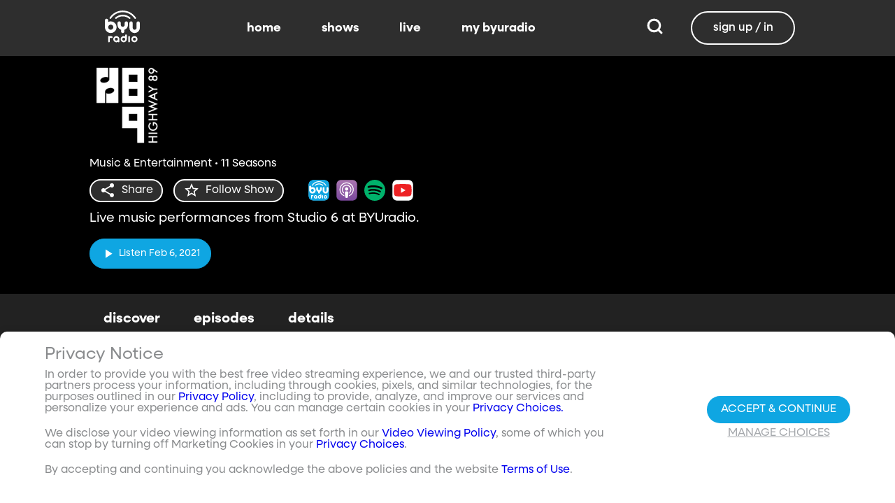

--- FILE ---
content_type: text/html;charset=utf-8
request_url: https://www.byuradio.org/highway-89?layout=detail&type=content-list&primaryItemImage=content&title=Classical&displayProperties=%5B%5D&id=3400577d-a882-4780-91e0-01542cb6d1a1&view-all=true&playlist=3400577d-a882-4780-91e0-01542cb6d1a1%2Fepisodes%2Fseason-10%2Fepisodes%2Fseason-5%2Fepisodes%2Fseason-8%2Fepisodes%2Fseason-11%2Fepisodes%2Fseason-5/episodes/season-1
body_size: 103404
content:
<!DOCTYPE html><html><head><meta charset="utf-8">
<meta name="viewport" content="width=device-width, initial-scale=1, viewport-fit=cover, interactive-widget=resizes-visual">
<title>Highway 89 - BYUradio</title>
<link rel="preconnect" href="https://images.byub.org">
<link rel="preconnect" href="https://assets.byub.org">
<link rel="preconnect" href="https://assets.adobedtm.com">
<link rel="preconnect" href="https://www.google-analytics.com">
<link rel="preconnect" href="https://connect.facebook.net">
<script src="https://analytics.byub.org/39415de6eaa9/be2de2e485c5/launch-3b514bac2350.min.js" type="text/javascript" async></script>
<style>@charset "UTF-8";:root{--dark:#222;--dark-secondary:#2e2e2e;--white:#fff;--red:#ff0e0e;--black:#0a0a0a}html{box-sizing:border-box}*,:after,:before{box-sizing:inherit}img,video{height:auto;max-width:100%}#__layout,#__nuxt,.page-container,body,html{min-height:100vh;overflow-x:hidden}.flex-grow-container{display:flex;flex-direction:column;flex-grow:1}body,button,input,optgroup,select,textarea{font-family:NeulisSans,BlinkMacSystemFont,-apple-system,Segoe UI,Roboto,Oxygen,Ubuntu,Cantarell,Fira Sans,Droid Sans,Helvetica Neue,Helvetica,Arial,sans-serif}html.scroll-snapping{overflow-x:unset;scroll-behavior:smooth;scroll-padding-top:5rem;scroll-snap-type:y mandatory}html.scroll-snapping #__layout,html.scroll-snapping #__nuxt,html.scroll-snapping .page-container,html.scroll-snapping body{overflow-x:unset}.skeleton>.skeleton-item{background:linear-gradient(90deg,#666 25%,#66666680,#666 75%);background-size:400% 100%;width:100%}.skeleton>.skeleton-item.is-rounded{border-radius:4px}.skeleton>.skeleton-item:after{content:" "}.skeleton>.skeleton-item+.b-skeleton-item{margin-top:.5rem}.skeleton.is-animated>.skeleton-item{animation:skeleton-loading 1.5s infinite}@keyframes skeleton-loading{0%{background-position:100% 50%}to{background-position:0 50%}}html{background-color:#000;overflow-y:auto;scrollbar-color:#666 rgba(0,0,0,.3);scrollbar-width:thin}html::-webkit-scrollbar-track{background-color:#2e2e2e;border-radius:10px;box-shadow:inset 0 0 6px #0000004d}html::-webkit-scrollbar{background-color:#2e2e2e;width:12px}html::-webkit-scrollbar-thumb{background-color:#666;border-radius:10px;box-shadow:inset 0 0 6px #0000004d}html.disable-scroll,html.disable-scroll-modal,html.disable-scroll-player{height:100%;overflow-y:hidden}a{cursor:pointer;text-decoration:none}blockquote,body,dd,dl,dt,fieldset,figure,h1,h2,h3,h4,h5,h6,hr,html,iframe,legend,li,ol,p,pre,textarea,ul{margin:0;padding:0}svg.icon-10px{height:10px;width:10px}svg.icon-20px{height:20px;width:20px}svg.icon-24px{height:24px;width:24px}svg.icon-30px{height:30px;width:30px}svg.icon-36px{height:36px;width:36px}svg.icon-40px{height:40px;width:40px}svg.icon-50px{height:50px;width:50px}.clickable{cursor:pointer;-webkit-user-select:none;-moz-user-select:none;user-select:none}button{font-family:NeulisSans,BlinkMacSystemFont,-apple-system,Segoe UI,Roboto,Oxygen,Ubuntu,Cantarell,Fira Sans,Droid Sans,Helvetica Neue,Helvetica,Arial,sans-serif}.button{font-size:1rem;line-height:1.5}.button,.button .icon{align-items:center;display:inline-flex;justify-content:center}.button .icon{height:1.5em!important;width:1.5em!important}body{background-color:#222;font-size:16px;line-height:1;position:relative;scrollbar-color:#666 rgba(0,0,0,.3);scrollbar-width:thin}body::-webkit-scrollbar-track{background-color:#2e2e2e;border-radius:10px;box-shadow:inset 0 0 6px #0000004d}body::-webkit-scrollbar{background-color:#2e2e2e;width:12px}body::-webkit-scrollbar-thumb{background-color:#666;border-radius:10px;box-shadow:inset 0 0 6px #0000004d}body.has-navbar-fixed-top,html.has-navbar-fixed-top{padding-top:0}.page-container{color:#898b8d;display:flex;flex-direction:column;font-family:NeulisSans,BlinkMacSystemFont,-apple-system,Segoe UI,Roboto,Oxygen,Ubuntu,Cantarell,Fira Sans,Droid Sans,Helvetica Neue,Helvetica,Arial,sans-serif;padding-bottom:calc(3.4375rem + env(safe-area-inset-bottom));padding-top:3rem}@media screen and (((min-width:512px) and (max-width:1023px) and (orientation:portrait)) or ((min-height:512px) and (max-height:1023px) and (orientation:landscape))){.page-container{padding-top:4rem}}@media screen and (min-width:1024px){.page-container{padding:5rem 0 0}}.page-container.hide-nav-bar{padding-top:0!important}.fade-enter-active,.fade-leave-active{transition:opacity .5s}.fade-enter-from,.fade-leave-to,.fade-loading-enter-from,.fade-loading-leave-to{opacity:0}.fade-loading-enter-active,.fade-loading-leave-active{transition:opacity .3s}.app-main>.fade-leave-active{position:absolute}.b-tooltip .fade-enter-active{transition-delay:.5s}.header{color:#fff;font-weight:700}.account-page-content{margin-left:auto;margin-right:auto;max-width:34rem;padding:2.75rem .9375rem;width:100%}.page-background{align-items:center;background:linear-gradient(#171717cc,#171717cc),url(/images/background/background_clouds.jpg);background-repeat:no-repeat;background-size:cover;display:flex;flex-direction:column;justify-content:center;padding-top:6rem;width:100%}.page-background .account-form-success.account-page-content{background-color:#fff;min-height:180px}.page-background .account-form-alt.account-page-content{background-color:#fff;display:flex;flex-direction:column;justify-content:space-between;min-height:280px}.page-background .account-form-alt.account-page-content .b-checkbox .check{background:#fffa;border:1px solid hsla(0,0%,100%,.251);border-radius:9999px}.page-background .account-form.account-page-content{background-color:#fff;min-height:280px}.page-background .account-form.account-page-content .b-checkbox .check{background:#fffa;border:1px solid hsla(0,0%,100%,.251);border-radius:9999px}.card{border-radius:10px;width:270px}.confirm-btn{background-color:#11a7e2!important}.cancel-btn{background-color:#898b8d!important}.field .label{font-size:.9rem}.field .control.has-icons-right .icon.is-right{color:#898b8d!important;right:8px;top:5px}.field .input{height:50px}.field .input::-ms-reveal{display:none}.field .input::-moz-placeholder{color:#898b8d}.field .input::placeholder{color:#898b8d}.field .input:active,.field .input:focus{border-color:#3e3e3e;box-shadow:none}input:-webkit-autofill,input:-webkit-autofill:focus,input:-webkit-autofill:hover,select:-webkit-autofill,select:-webkit-autofill:focus,select:-webkit-autofill:hover,textarea:-webkit-autofill,textarea:-webkit-autofill:focus,textarea:-webkit-autofill:hover{border-color:#3e3e3e;-webkit-text-fill-color:#fff;-webkit-box-shadow:inset 0 0 0 1000px #222;-webkit-transition:background-color 5000s ease-in-out 0s;transition:background-color 5000s ease-in-out 0s}.tag:not(body){border-radius:1rem;color:#fff;font-size:12px;font-weight:700;height:1.25rem;letter-spacing:0;line-height:20px;padding-left:10px;padding-right:10px;text-transform:uppercase}@media screen and (((max-width:511px) and (orientation:portrait)) or ((max-height:511px) and (orientation:landscape))){.tag:not(body){font-size:10px}}.tag:not(body).tag-red{background-color:#e40000}.tag:not(body).tag-blue{background-color:#11a7e2!important}.tag:not(body).tag-clear{background-color:#0000004d}.load-more-button{border:1.5px solid #fff;border-radius:20px;box-sizing:border-box;color:#fff;cursor:pointer;font-size:12px;font-size:16px;font-weight:700;line-height:14px;margin:20px auto 0;padding:13px 21.5px;text-align:center;white-space:nowrap;width:200px}.select-field .control{height:100%}.select-field .control .select{height:100%;width:100%}.select-field .control .select select{border-radius:4px;color:#fff;font-size:.9rem;height:100%;padding-left:16px;width:100%}.select-field .control .select select:focus{border-color:#fff}.select-field .control .select:after{border-color:#898b8d!important}.page-content.static-page{padding-bottom:1rem;padding-top:1rem}.page-content.static-page h1.header{color:#fff;font-size:2.5rem;font-weight:700}.page-content.static-page h2.header{color:#fff;font-size:2rem;font-weight:700}.page-content.static-page p{margin:10px 0;text-align:start}.page-content.static-page a{color:#11a7e2!important;text-decoration:none;transition:.1s ease-in-out}.page-content.static-page li.header{box-sizing:border-box;font-size:2rem}.dropdown-item{font-weight:700}.pagination-link[disabled]{visibility:hidden}mark{background-color:#11a7e2;color:#fff}.carousel .carousel-indicator .indicator-item .indicator-style,.carousel .carousel-indicator .indicator-item.is-active .indicator-style{border:unset}@media screen and (max-width:1023px){.notices.is-bottom{bottom:55px;padding:0 2em 0 0}}@media screen and (max-width:511px){.notices.is-bottom{padding:0}}h1,h2,h3,h4,h5,h6{font-size:100%;font-weight:400}.container{flex-grow:1;margin:0 auto;max-width:100%;padding:0 15px;position:relative;width:auto}@media screen and (min-width:1408px){.container:not(.is-max-desktop):not(.is-max-widescreen){max-width:1344px}}@media screen and (min-width:1216px){.container:not(.is-max-desktop){max-width:1152px}}.is-flex{display:flex}.is-align-items-center{align-items:center!important}.is-justify-content-space-between{justify-content:space-between!important}.is-justify-content-flex-end{justify-content:flex-end!important}.image{display:block;position:relative}.image img{display:block;height:auto;width:100%}.image img.is-rounded{border-radius:9999px}.image.is-fullwidth{width:100%}@media screen and (((min-width:512px) and (max-width:1023px) and (orientation:portrait)) or ((min-height:512px) and (max-height:1023px) and (orientation:landscape))){.level{display:flex;justify-content:space-between}}.level-left{align-items:center;justify-content:flex-start}@media print,screen and (min-width:512px){.level-left{display:flex}}.level-right{align-items:center;justify-content:flex-end}@media print,screen and (min-width:512px){.level-right{display:flex}}.columns{margin-left:-15px;margin-right:-15px;margin-top:-15px}.columns.is-mobile{display:flex}.columns.is-multiline{flex-wrap:wrap}.columns.is-centered{justify-content:center}.columns:last-child{margin-bottom:-15px}.columns:not(:last-child){margin-bottom:calc(1.5rem - 15px)}@media print,screen and (min-width:512px){.columns:not(.is-desktop){display:flex}}@media screen and (min-width:1024px){.columns.is-desktop{display:flex}}@media screen and (max-width:511px){.is-hidden-mobile{display:none}}@media print,screen and (min-width:512px) and (max-width:1023px){.is-hidden-tablet{display:none!important}}@media print,screen and (max-width:1023px){.is-hidden-touch{display:none!important}}@media print,screen and (min-width:1024px){.is-hidden-desktop{display:none!important}}.image img.is-rounded{border:2px solid #eeeff0}@media screen and (((max-width:511px) and (orientation:portrait)) or ((max-height:511px) and (orientation:landscape))){.byub-modal .modal-content{max-width:100%!important}}@media screen and (min-width:1024px){.byub-modal .modal-content{max-width:unset!important;min-width:960px!important;width:50vw!important}}.byub-modal .modal-content{border-radius:10px;height:95%;scrollbar-color:#666 rgba(0,0,0,.3);scrollbar-width:thin}.byub-modal .modal-content::-webkit-scrollbar-track{background-color:#2e2e2e;border-radius:10px;box-shadow:inset 0 0 6px #0000004d}.byub-modal .modal-content::-webkit-scrollbar{background-color:#2e2e2e;width:12px}.byub-modal .modal-content::-webkit-scrollbar-thumb{background-color:#666;border-radius:10px;box-shadow:inset 0 0 6px #0000004d}.byub-modal .modal-content::-webkit-scrollbar{border-radius:10px}.byub-modal.is-full-screen{bottom:55px}.byub-modal.is-full-screen .modal-content{max-height:calc(100vh - 55px);top:unset}.byub-modal .modal__header .circular-button{background-color:#222!important}.byub-modal .modal-close.is-large{display:none}.byub-modal .modal__header{display:flex;padding:20px 20px 20px 2rem;z-index:1}.byub-modal .modal-container.hidden{display:none}.byub-modal .modal-container{background-color:#222;padding-bottom:.9375rem}.byub-modal .header-background{background-color:#000000d9;min-height:75px;padding:0;position:sticky;position:-webkit-sticky;top:0;width:100%;z-index:1}html.audio-only.player-open .byub-modal.is-full-screen{bottom:155px}html.audio-only.player-open .byub-modal.is-full-screen .modal-content{max-height:calc(100vh - 155px);top:unset}html.audio-only.player-open .byub-modal{bottom:100px}html.audio-only.player-open .byub-modal .modal-content{max-height:calc(100vh - 140px)}.notification{background-color:#f14668;border-radius:4px;color:#fff;margin-bottom:0;margin-top:8px;padding:1rem 2.5rem 1rem 1.5rem;position:relative}.notification.is-success{background-color:#23d160}.notification .media-content{overflow-x:unset;padding-top:9px}.notification:not(:last-child){margin-bottom:1.5rem}.notification>.delete{position:absolute;right:.5rem;top:.5rem}.delete{background-color:#0a0a0a33;border:none;border-radius:9999px;cursor:pointer;display:inline-block;flex-grow:0;flex-shrink:0;font-size:0;height:20px;max-height:20px;max-width:20px;min-height:20px;min-width:20px;outline:none;pointer-events:auto;position:relative;-webkit-user-select:none;-moz-user-select:none;user-select:none;vertical-align:top;width:20px}.delete:after,.delete:before{background-color:#fff;content:"";height:50%;left:50%;position:absolute;top:50%;transform:translate(-50%,-50%);transform-origin:center;width:2px}.delete:before{transform:translate(-50%,-50%) rotate(45deg)}.delete:after{transform:translate(-50%,-50%) rotate(-45deg)}</style>
<style>@font-face{font-display:swap;font-family:NeulisSans;font-style:normal;font-weight:300;src:url(https://assets.byub.org/fonts/NeulisSans/NeulisSans-Light.otf) format("opentype")}@font-face{font-display:swap;font-family:NeulisSans;font-style:normal;font-weight:400;src:url(https://assets.byub.org/fonts/NeulisSans/NeulisSans-Regular.otf) format("opentype")}@font-face{font-display:swap;font-family:NeulisSans;font-style:normal;font-weight:500;src:url(https://assets.byub.org/fonts/NeulisSans/NeulisSans-Medium.otf) format("opentype")}@font-face{font-display:swap;font-family:NeulisSans;font-style:normal;font-weight:700;src:url(https://assets.byub.org/fonts/NeulisSans/NeulisSans-Bold.otf) format("opentype")}@font-face{font-display:swap;font-family:NeulisSans;font-style:italic;font-weight:300;src:url(https://assets.byub.org/fonts/NeulisSans/NeulisSans-LightItalic.otf) format("opentype")}@font-face{font-display:swap;font-family:NeulisSans;font-style:italic;font-weight:400;src:url(https://assets.byub.org/fonts/NeulisSans/NeulisSans-Italic.otf) format("opentype")}@font-face{font-display:swap;font-family:NeulisSans;font-style:italic;font-weight:500;src:url(https://assets.byub.org/fonts/NeulisSans/NeulisSans-MediumItalic.otf) format("opentype")}@font-face{font-display:swap;font-family:NeulisSans;font-style:italic;font-weight:700;src:url(https://assets.byub.org/fonts/NeulisSans/NeulisSans-BoldItalic.otf) format("opentype")}@font-face{font-display:swap;font-family:NeulisSans Black;font-style:normal;src:url(https://assets.byub.org/fonts/NeulisSans/NeulisSans-Black.otf) format("opentype")}</style>
<style>@font-face{font-display:swap;font-family:Playfair Display SC;font-style:normal;font-weight:400;src:url(https://assets.byub.org/fonts/Playfair_Display_SC/PlayfairDisplaySC-Regular.ttf) format("truetype")}@font-face{font-display:swap;font-family:Courier Prime;font-style:normal;font-weight:400;src:url(https://assets.byub.org/fonts/Courier_Prime/CourierPrime-Regular.ttf) format("truetype")}@font-face{font-display:swap;font-family:Dancing Script;font-style:normal;font-weight:400;src:url(https://assets.byub.org/fonts/Dancing_Script/static/DancingScript-Regular.ttf) format("truetype")}@font-face{font-display:swap;font-family:Indie Flower;font-style:normal;font-weight:400;src:url(https://assets.byub.org/fonts/Indie_Flower/IndieFlower-Regular.ttf) format("truetype")}@font-face{font-display:swap;font-family:PT Sans Caption;font-style:normal;font-weight:400;src:url(https://assets.byub.org/fonts/PT_Sans_Caption/PTSansCaption-Regular.ttf) format("truetype")}@font-face{font-display:swap;font-family:"PT Serif Caption";font-style:normal;font-weight:400;src:url(https://assets.byub.org/fonts/PT_Serif_Caption/PTSerifCaption-Regular.ttf) format("truetype")}@font-face{font-display:swap;font-family:Roboto Mono;font-style:normal;font-weight:300;src:url(https://assets.byub.org/fonts/Roboto_Mono/RobotoMono-Regular.ttf) format("truetype")}</style>
<style>.top-left[data-v-06365179]{left:0}.top-left[data-v-06365179],.top-right[data-v-06365179]{margin:2.5%;position:absolute;top:0}.top-right[data-v-06365179]{right:0}.relative[data-v-06365179]{position:relative}.label-group[data-v-06365179]{display:flex;font-weight:700;justify-content:space-between;text-shadow:none}.label[data-v-06365179]{border-radius:100rem;color:#fff;font-size:.65rem;line-height:normal;margin-right:.5rem;padding:.25rem .65rem;text-transform:uppercase;text-wrap:nowrap}</style>
<style>[data-v-676f3db2]:root{--dark:#222;--dark-secondary:#2e2e2e;--white:#fff;--red:#ff0e0e;--black:#0a0a0a}.image-renderer[data-v-676f3db2],.image-renderer picture[data-v-676f3db2]{height:100%;width:100%}.image[data-v-676f3db2]{aspect-ratio:auto;display:block;height:auto;max-width:100%;width:100%}.clickable[data-v-676f3db2]{transition:all .3s ease}.clickable[data-v-676f3db2]:hover{transform:scale(1.05)}.loading-wave[data-v-676f3db2]{animation:loading-wave-base-676f3db2 3s ease-in-out infinite;background:linear-gradient(90deg,#2a2a2a,#323232 25%,#383838,#323232 75%,#2a2a2a);background-size:200% 100%;border-radius:8px;z-index:1}.loading-wave[data-v-676f3db2],.loading-wave .image-loading-wave[data-v-676f3db2]{height:100%;overflow:hidden;position:relative;width:100%}.loading-wave .image-loading-wave[data-v-676f3db2]{background:inherit}@keyframes loading-wave-base-676f3db2{0%,to{background-position:200% 0}50%{background-position:-200% 0}}@keyframes loading-wave-shimmer-676f3db2{0%{left:-150%;opacity:0}15%{opacity:1}85%{opacity:1}to{left:100%;opacity:0}}@keyframes loading-wave-secondary-676f3db2{0%{left:-200%;opacity:0}20%{opacity:.6}80%{opacity:.6}to{left:120%;opacity:0}}picture.is-loading[data-v-676f3db2]{opacity:0;pointer-events:none;position:absolute}picture[data-v-676f3db2]:not(.is-loading){opacity:1;transition:opacity .3s ease-in-out}</style>
<style>:root{--dark:#222;--dark-secondary:#2e2e2e;--white:#fff;--red:#ff0e0e;--black:#0a0a0a}.loader,.loader:after{border-radius:50%;height:20px;width:20px}.loader{align-self:center;animation:load8 1.1s linear infinite;border-bottom:.5em solid hsla(0,2%,63%,.2);border-right:.5em solid hsla(0,2%,63%,.2);border-top:.5em solid hsla(0,2%,63%,.2);margin-right:10px;position:relative;transform:translateZ(0)}@keyframes load8{0%{transform:rotate(0)}to{transform:rotate(1turn)}}</style>
<style>[data-v-ee009bfc]:root{--dark:#222;--dark-secondary:#2e2e2e;--white:#fff;--red:#ff0e0e;--black:#0a0a0a}.b-tooltip.is-top .tooltip-content[data-v-ee009bfc]{left:40%}.button.circular-button[data-v-ee009bfc]{border:none;border-radius:9999px;box-shadow:0 5px 10px 5px #00000026;cursor:pointer;margin:0 10px 0 0;outline:none;padding:0;transition:scale .5s,opacity 1s}.button.circular-button[data-v-ee009bfc]:hover{scale:1.18}.button.circular-button .alignContent .icon[data-v-ee009bfc],.button.circular-button .alignContent .loader.spinner[data-v-ee009bfc]{height:100%;margin:auto;padding:.2em}.button.circular-button .alignContent .icon[data-v-ee009bfc] :before,.button.circular-button .alignContent .loader.spinner[data-v-ee009bfc] :before{font-size:unset}.button.circular-button .alignContent span[data-v-ee009bfc]{align-items:center;display:flex;justify-content:center}.button.circular-button .spinner[data-v-ee009bfc]{height:50%;margin-left:10px;width:50%}.button.circular-button .spinner[data-v-ee009bfc] :before{font-size:unset}.button.circular-button.show-text[data-v-ee009bfc]{height:40px}.button.circular-button.show-text .alignContent[data-v-ee009bfc]{align-items:center;display:flex;justify-content:center;margin-left:1px;margin-right:9px}.button.circular-button.show-text .alignContent .textButton[data-v-ee009bfc]{margin-top:1px}.button.circular-button.show-text .alignContent .icon[data-v-ee009bfc]{height:100%}@media screen and (max-width:1023px){.button.circular-button.show-text[data-v-ee009bfc]{aspect-ratio:1/1;border-radius:50%}.button.circular-button.show-text .alignContent[data-v-ee009bfc]{margin:0}.button.circular-button.show-text .alignContent .textButton[data-v-ee009bfc]{display:none}.button.circular-button.show-text .alignContent .icon[data-v-ee009bfc]{height:100%;margin:0}}.tooltiptext[data-v-ee009bfc]{background-color:#000;border-radius:6px;color:#fff;display:block;opacity:0;padding:5px;position:absolute;text-align:center;transition:opacity .1s;width:auto}button:hover .tooltiptext[data-v-ee009bfc]{opacity:1;transition:opacity .3s linear .3s}.tooltiptext[data-v-ee009bfc]{white-space:nowrap}.tooltiptext.is-top[data-v-ee009bfc]{bottom:120%}.tooltiptext.is-top[data-v-ee009bfc]:before{border:5px solid transparent;border-top-color:#000;content:"";left:calc(50% - 5px);position:absolute;top:100%}.tooltiptext.is-left[data-v-ee009bfc]{right:120%}.tooltiptext.is-left[data-v-ee009bfc]:before{border:5px solid transparent;border-left-color:#000;content:"";left:100%;position:absolute;top:calc(50% - 5px)}.tooltiptext.is-right[data-v-ee009bfc]{left:120%}.tooltiptext.is-right[data-v-ee009bfc]:before{border:5px solid transparent;border-right-color:#000;content:"";position:absolute;right:100%;top:calc(50% - 5px)}</style>
<style>[data-v-e2dc434c]:root{--dark:#222;--dark-secondary:#2e2e2e;--white:#fff;--red:#ff0e0e;--black:#0a0a0a}.circle[data-v-e2dc434c]{padding:5px!important}.button-renderer[data-v-e2dc434c]{background:none;display:inline-flex;flex-direction:column;height:100%;justify-content:center;position:relative}.button-renderer .parent-button-container[data-v-e2dc434c]{opacity:1}.button-renderer .parent-button-container.hide-when-children[data-v-e2dc434c]{opacity:0;pointer-events:none;transition:opacity .2s ease-in-out}.button-renderer .parent-button-container .button[data-v-e2dc434c]{border-style:solid;height:100%;padding:2px 12px;position:relative;transition:all .2s ease-in-out}.button-renderer .parent-button-container .button.show-playhead[data-v-e2dc434c]{overflow:hidden}.button-renderer .parent-button-container .button.show-playhead[data-v-e2dc434c]:before{background:#32323280;bottom:0;content:"";height:5px;left:0;pointer-events:none;position:absolute;width:100%}.button-renderer .parent-button-container .button.show-playhead[data-v-e2dc434c]:after{background:#fff;bottom:0;content:"";height:4px;left:0;pointer-events:none;position:absolute;width:calc(var(--playhead-percentage, 0)*1%)}.button-renderer .parent-button-container .button[data-v-e2dc434c]:hover{transform:scale(1.15)}@media screen and (((max-width:511px) and (orientation:portrait)) or ((max-height:511px) and (orientation:landscape))){.button-renderer .parent-button-container .button[data-v-e2dc434c]:hover{transform:none}}.button-renderer .parent-button-container .button.rounded[data-v-e2dc434c]{border-radius:99999px}.button-renderer .parent-button-container .button.extra-padding[data-v-e2dc434c]{padding:10px 15px}.button-renderer .parent-button-container .button.thin-border[data-v-e2dc434c]{border-width:1px}.button-renderer .parent-button-container .button .tooltip[data-v-e2dc434c]{background-color:#000;border-radius:6px;opacity:0;padding:5px;pointer-events:none;position:absolute;transform:translateY(-100%);transition:opacity .1s;width:auto}.button-renderer .parent-button-container .button[data-v-e2dc434c]:hover{cursor:pointer}.button-renderer .parent-button-container .button:hover .tooltip[data-v-e2dc434c]{bottom:25%;opacity:1;transition:opacity .3s linear .3s}.button-renderer .parent-button-container .button:hover .tooltip[data-v-e2dc434c]:before{border:5px solid transparent;border-top-color:#000;content:"";left:calc(50% - 5px);position:absolute;top:100%}.button-renderer .child-enter-active[data-v-e2dc434c],.button-renderer .child-enter-active .child-button[data-v-e2dc434c]{transition:all .4s}.button-renderer .child-leave-active[data-v-e2dc434c],.button-renderer .child-leave-active .child-button[data-v-e2dc434c]{transition:opacity .15s}.button-renderer .child-enter-from[data-v-e2dc434c],.button-renderer .child-leave-to[data-v-e2dc434c]{gap:0;opacity:0;transform:translateY(calc(50% - 22px))}.button-renderer .child-enter-from .child-button[data-v-e2dc434c],.button-renderer .child-leave-to .child-button[data-v-e2dc434c]{transform:scaleY(0)}.button-renderer .child-enter-to[data-v-e2dc434c],.button-renderer .child-leave-from[data-v-e2dc434c]{opacity:1}.button-renderer .child-enter-to .child-button[data-v-e2dc434c],.button-renderer .child-leave-from .child-button[data-v-e2dc434c]{transform:scaleY(1)}.button-renderer .children-button-container[data-v-e2dc434c]{align-items:center;background:none;display:flex;flex-direction:column;gap:7px;padding-bottom:5px;position:absolute;right:-5px}.button-renderer .children-button-container .child-button[data-v-e2dc434c]{border-radius:99999px;position:relative;z-index:10}.button-renderer .children-button-container .child-button .child-tooltip[data-v-e2dc434c]{background-color:#000;border-radius:6px;margin-bottom:10px;opacity:0;padding:5px;pointer-events:none;position:absolute;transform:translateY(-100%);transition:opacity .1s;width:auto}.button-renderer .children-button-container .child-button[data-v-e2dc434c]:hover{cursor:pointer}.button-renderer .children-button-container .child-button:hover .child-tooltip[data-v-e2dc434c]{opacity:1;transition:opacity .3s linear .3s}.button-renderer .children-button-container .child-button:hover .child-tooltip[data-v-e2dc434c]:before{border:5px solid transparent;border-top-color:#000;content:"";left:calc(50% - 5px);position:absolute;top:100%}</style>
<style>[data-v-e35128f7]:root{--dark:#222;--dark-secondary:#2e2e2e;--white:#fff;--red:#ff0e0e;--black:#0a0a0a}.image-card-container[data-v-e35128f7]{--badge-size:60px;--image-corner-offset:15px;--favorite-badge-size:36px;--button-scale:1;--title-font-size:1.25rem;--subtitle-font-size:.875rem;--details-font-size:.875rem;--description-font-size:.875rem}@media screen and (((max-width:511px) and (orientation:portrait)) or ((max-height:511px) and (orientation:landscape))){.image-card-container[data-v-e35128f7]{--badge-size:45px;--image-corner-offset:5px;--favorite-badge-size:30px;--button-scale:.75;--title-font-size:1rem;--subtitle-font-size:.8rem;--details-font-size:.625rem;--description-font-size:.75rem}}@media screen and (((min-width:512px) and (max-width:1023px) and (orientation:portrait)) or ((min-height:512px) and (max-height:1023px) and (orientation:landscape))){.image-card-container[data-v-e35128f7]{--badge-size:50px;--image-corner-offset:10px;--favorite-badge-size:36px;--button-scale:.875;--title-font-size:1.25rem;--subtitle-font-size:1rem;--details-font-size:.75rem;--description-font-size:.875rem}}.image-card-container[data-v-e35128f7]{aspect-ratio:var(--aspect-ratio);display:flex;flex:none;flex-direction:column;position:relative;width:100%}@media screen and (((max-width:1023px) and (orientation:portrait))){.image-card-container[data-v-e35128f7]{aspect-ratio:var(--portrait-aspect-ratio)}}.image-card-container .content-image[data-v-e35128f7]{border-radius:10px;display:block;height:100%;overflow:hidden;position:relative;width:100%}.image-card-container .content-image.show-playhead[data-v-e35128f7]:before{background:#32323280;bottom:0;content:"";height:5px;left:0;pointer-events:none;position:absolute;width:100%}.image-card-container .content-image.show-playhead[data-v-e35128f7]:after{background:#fff;bottom:0;content:"";height:4px;left:0;pointer-events:none;position:absolute;width:calc(var(--playhead-percentage, 0)*1%)}.image-card-container .label-group-primary[data-v-e35128f7]{height:1.25rem;left:var(--image-corner-offset);position:absolute;top:var(--image-corner-offset)}.image-card-container .favorite-badge[data-v-e35128f7]{align-items:center;background-color:#323232cc;border-radius:50%;color:#fff;display:flex;height:var(--favorite-badge-size);justify-content:center;padding:6px;position:absolute;right:var(--image-corner-offset);top:var(--image-corner-offset);transform:scale(var(--button-scale,1));width:var(--favorite-badge-size)}.image-card-container .badge[data-v-e35128f7]{bottom:var(--image-corner-offset);height:var(--badge-size);left:var(--image-corner-offset);position:absolute;width:var(--badge-size)}.image-card-container .button-group-primary[data-v-e35128f7]{bottom:var(--image-corner-offset);position:absolute;right:var(--image-corner-offset)}.image-card-container .button-group-primary .button-primary[data-v-e35128f7]{transform:scale(var(--button-scale,1))}.image-card-container .button-group-primary.centered[data-v-e35128f7]{bottom:50%;right:50%;transform:translate(50%,50%)}.image-card-container .button-group-primary.centered .button-primary[data-v-e35128f7]{transform:scale(calc(var(--button-scale, 1)*2))}.skeleton-image[data-v-e35128f7]{height:100%;width:100%}.skeleton-line[data-v-e35128f7]{margin-bottom:.125rem;margin-top:.75rem}</style>
<style>[data-v-efa7d590]:root{--dark:#222;--dark-secondary:#2e2e2e;--white:#fff;--red:#ff0e0e;--black:#0a0a0a}.detail-card-container[data-v-efa7d590]{--image-width:270px;--badge-size:60px;--image-corner-offset:15px;--favorite-badge-size:36px;--button-scale:1;--title-font-size:1.25rem;--subtitle-font-size:.875rem;--details-font-size:.875rem;--description-font-size:.875rem;--line-margin:4px}.detail-card-container.square-image[data-v-efa7d590]{--image-width:170px}@media screen and (max-width:1023px){.detail-card-container.square-image[data-v-efa7d590]{--image-width:130px}}@media screen and (((max-width:511px) and (orientation:portrait)) or ((max-height:511px) and (orientation:landscape))){.detail-card-container[data-v-efa7d590]{--image-width:130px;--badge-size:45px;--image-corner-offset:5px;--favorite-badge-size:30px;--button-scale:.75;--title-font-size:1rem;--subtitle-font-size:.8rem;--details-font-size:.625rem;--description-font-size:.75rem}}@media screen and (((min-width:512px) and (max-width:1023px) and (orientation:portrait)) or ((min-height:512px) and (max-height:1023px) and (orientation:landscape))){.detail-card-container[data-v-efa7d590]{--image-width:270px;--badge-size:50px;--image-corner-offset:10px;--favorite-badge-size:36px;--button-scale:.875;--title-font-size:1.25rem;--subtitle-font-size:1rem;--details-font-size:.75rem;--description-font-size:.875rem}}.detail-card-container[data-v-efa7d590]{display:flex;flex:none;flex-direction:column;overflow:hidden;position:relative;width:100%}.detail-card-container .main-container[data-v-efa7d590]{align-items:center;display:flex;width:100%}.detail-card-container .image-container[data-v-efa7d590]{align-content:center;min-width:var(--image-width);position:relative;width:var(--image-width)}.detail-card-container .info-container[data-v-efa7d590]{display:flex;flex-direction:column;justify-content:center;margin-left:.75rem;max-height:calc(var(--image-width)*.5625);width:100%}@media screen and (max-width:1023px){.detail-card-container .info-container[data-v-efa7d590]{justify-content:start}}.detail-card-container .info-container .label-group-secondary[data-v-efa7d590]{height:1.25rem;margin-bottom:.3125rem}.detail-card-container .info-container .title[data-v-efa7d590]{font-size:var(--title-font-size);font-weight:700;line-height:calc(var(--title-font-size)*1.2)}.detail-card-container .info-container .subtitle[data-v-efa7d590]{align-content:center;display:flex;flex-wrap:wrap;font-size:var(--subtitle-font-size);line-height:calc(var(--title-font-size)*1.2)}.detail-card-container .info-container .details[data-v-efa7d590]{font-size:var(--details-font-size);line-height:calc(var(--details-font-size)*1.5);text-wrap:nowrap}.detail-card-container .info-container .description[data-v-efa7d590]{font-size:var(--description-font-size);line-height:calc(var(--title-font-size)*.8);margin-bottom:.3125rem;margin-top:calc(var(--line-margin)*3)}.detail-card-container .description-container[data-v-efa7d590]{width:100%}.detail-card-container .description-container .description[data-v-efa7d590]{font-size:var(--description-font-size);line-height:1rem;margin:.75rem}.portrait[data-v-efa7d590]{display:none}@media screen and (((max-width:511px) and (orientation:portrait)) or ((max-height:511px) and (orientation:landscape))){.portrait[data-v-efa7d590]{display:block!important}.standard[data-v-efa7d590]{display:none!important}}@media screen and (((max-width:1023px) and (orientation:portrait))){.portrait[data-v-efa7d590]{display:block}.standard[data-v-efa7d590]{display:none!important}}.skeleton-image[data-v-efa7d590]{aspect-ratio:16/9;width:100%}.skeleton-line[data-v-efa7d590]{margin-bottom:.125rem;margin-top:.75rem}</style>
<style>:root{--dark:#222;--dark-secondary:#2e2e2e;--white:#fff;--red:#ff0e0e;--black:#0a0a0a}.simple-player{height:100%}.simple-video-container{background-color:#000;display:flex;height:100%;max-height:calc(100vh - 275px);width:100%}.simple-video-container .video-player{display:block;height:100%;-o-object-fit:cover;object-fit:contain;-o-object-position:center right;object-position:center right;position:absolute;right:0;top:0;width:100%}.container-modal .simple-player #simple-video-element{min-height:unset}</style>
<style>[data-v-72b499fa]:root{--dark:#222;--dark-secondary:#2e2e2e;--white:#fff;--red:#ff0e0e;--black:#0a0a0a}.hero-renderer[data-v-72b499fa]{--hero-height: calc(100vh - 275px) ;--hero-min-height:420px;--hero-image-aspect-ratio:16/9;--body-justify:center;--body-max-width:45vw;--body-bottom-padding:30px;--logo-image-max-width:250px;--button-right-margin:15px;--button-side-padding:25px;--base-font-size:18px;--base-button-height:40px;--navbar-height:5rem;--overlay-gradient:linear-gradient(180deg,#000,transparent 20%),linear-gradient(90deg,#000,transparent 60%)}@media screen and (max-width:1023px){.hero-renderer[data-v-72b499fa]{--body-max-width:initial}}@media screen and (((max-width:1023px) and (orientation:portrait))){.hero-renderer[data-v-72b499fa]{--hero-height:unset;--hero-image-aspect-ratio:3/4;--body-justify:flex-end;--logo-image-max-width:150px;--button-right-margin:10px;--button-side-padding:10px;--base-font-size:16px;--overlay-gradient:linear-gradient(180deg,#000,transparent 10%),linear-gradient(0deg,#000,#00000097 35%,transparent 50%);--navbar-height:3rem}}@media screen and (((max-width:1023px) and (orientation:portrait))) and (((min-width:512px) and (max-width:1023px) and (orientation:portrait)) or ((min-height:512px) and (max-height:1023px) and (orientation:landscape))){.hero-renderer[data-v-72b499fa]{--hero-height:75vh;--navbar-height:4rem;--logo-image-max-width:200px;--base-font-size:18px}}@media screen and (((max-width:1023px) and (orientation:landscape))){.hero-renderer[data-v-72b499fa]{--logo-image-max-width:180px}}.hero-renderer[data-v-72b499fa]{background-color:#000;position:relative;width:100%}.hero-renderer .hero[data-v-72b499fa]{display:flex;flex-direction:column;height:100%}.hero-renderer .hero .preview-video[data-v-72b499fa]{aspect-ratio:16/9;height:100%;-o-object-fit:cover;object-fit:cover;-o-object-position:center;object-position:center;opacity:0;position:absolute;right:0;top:0;transition:all 1s ease-in-out;width:100%}.hero-renderer .hero .preview-video.live-player[data-v-72b499fa]{opacity:1}.hero-renderer .hero .preview-mute-button[data-v-72b499fa]{bottom:10%;position:absolute;right:20px;z-index:1}@media screen and (((max-width:1023px) and (orientation:portrait))){.hero-renderer .hero .preview-mute-button[data-v-72b499fa]{bottom:1%;right:10px}}.hero-renderer .hero .hero-image[data-v-72b499fa]{align-self:flex-end;aspect-ratio:var(--hero-image-aspect-ratio);height:100%;max-height:var(--hero-height);min-height:var(--hero-min-height);overflow:hidden;position:static}.hero-renderer .hero[data-v-72b499fa] .hero-image{height:100%;-o-object-fit:contain;object-fit:contain;-o-object-position:right;object-position:right;top:var(--image-top-offset,0)}@media screen and (max-width:1023px){.hero-renderer .hero[data-v-72b499fa] .hero-image{-o-object-fit:cover;object-fit:cover}}@media screen and (((max-width:1023px) and (orientation:portrait))){.hero-renderer .hero[data-v-72b499fa] .hero-image{height:auto;-o-object-fit:cover;object-fit:cover;width:100%}}.hero-renderer .hero .hero-body[data-v-72b499fa]{align-items:flex-start;bottom:0;display:flex;flex-direction:column;font-weight:400;height:calc(100% - var(--navbar-height));justify-content:var(--body-justify);margin:auto 0;padding-bottom:var(--body-bottom-padding);position:absolute;text-shadow:2px 2px 4px #000;width:100%}@media screen and (((max-width:511px) and (orientation:portrait)) or ((max-height:511px) and (orientation:landscape))){.hero-renderer .hero .hero-body[data-v-72b499fa]{padding-left:10px;padding-right:10px}}@media screen and (((min-width:512px) and (max-width:1023px) and (orientation:portrait)) or ((min-height:512px) and (max-height:1023px) and (orientation:landscape))){.hero-renderer .hero .hero-body[data-v-72b499fa]{padding-left:15px;padding-right:15px}}@media screen and (min-width:1024px){.hero-renderer .hero .hero-body[data-v-72b499fa]{padding-left:10vw;padding-right:10vw}}.hero-renderer .hero .hero-body .logo-image[data-v-72b499fa]{aspect-ratio:2/1;height:unset;left:0;margin-bottom:14px;max-width:var(--logo-image-max-width);position:relative}@media screen and (((max-width:1023px) and (orientation:portrait))){.hero-renderer .hero .hero-body .logo-image[data-v-72b499fa]{filter:drop-shadow(2px 2px 4px rgb(0,0,0))}}.hero-renderer .hero .hero-body .logo-image-alt[data-v-72b499fa]{align-items:flex-end;display:flex;display:-webkit-box;font-size:46px;letter-spacing:-2px;line-height:52px;margin-bottom:14px;-webkit-line-clamp:1;line-clamp:1;-webkit-box-orient:vertical;overflow:hidden}@media screen and (((max-width:511px) and (orientation:portrait)) or ((max-height:511px) and (orientation:landscape))){.hero-renderer .hero .hero-body .logo-image-alt[data-v-72b499fa]{line-clamp:1;-webkit-line-clamp:1}}@media screen and (((max-width:1023px) and (orientation:portrait))){.hero-renderer .hero .hero-body .logo-image-alt[data-v-72b499fa]{text-shadow:0 0 12px rgba(0,0,0,.6)}}@media screen and (((max-width:511px) and (orientation:portrait)) or ((max-height:511px) and (orientation:landscape))){.hero-renderer .hero .hero-body .logo-image-alt[data-v-72b499fa]{font-size:28px;line-height:32px}}.hero-renderer .hero .hero-body .hero-text[data-v-72b499fa]{max-width:var(--body-max-width)}.hero-renderer .hero .hero-body .hero-text .info-upper[data-v-72b499fa]{display:flex;flex-wrap:wrap;padding-bottom:.625rem;row-gap:.8rem}.hero-renderer .hero .hero-body .hero-text .info-upper .spotlight-image[data-v-72b499fa]{display:flex;margin-right:.91rem;max-height:auto;max-width:11.25rem}.hero-renderer .hero .hero-body .hero-text .info-upper[data-v-72b499fa] div.spotlight-image{min-width:40px;width:auto}.hero-renderer .hero .hero-body .hero-text .info-upper[data-v-72b499fa] div.spotlight-image .picture{width:auto}.hero-renderer .hero .hero-body .hero-text .info-upper[data-v-72b499fa] img.spotlight-image{height:18.45px;width:-moz-fit-content;width:fit-content}@media screen and (((max-width:1023px) and (orientation:portrait))){.hero-renderer .hero .hero-body .hero-text .info-upper .primary-info[data-v-72b499fa]{font-size:calc(var(--base-font-size)*.9);line-height:1.2}}.hero-renderer .hero .hero-body .hero-text .secondary-info[data-v-72b499fa]{margin-bottom:10px}.hero-renderer .hero .hero-body .hero-text .title[data-v-72b499fa]{font-size:calc(var(--base-font-size)*1.4);line-height:32px;margin-bottom:15px}.hero-renderer .hero .hero-body .hero-text .description[data-v-72b499fa]{font-size:calc(var(--base-font-size)*.9 + .2vw);letter-spacing:0;line-height:calc(20px + .2vw);margin-bottom:20px;padding:0}.hero-renderer .hero .hero-body .hero-text .podcasts-container[data-v-72b499fa]{align-items:center;display:flex;margin-left:20px}.hero-renderer .hero .hero-body .hero-text .podcasts-container .podcast-image[data-v-72b499fa]{height:30px;margin-right:10px;width:30px}.hero-renderer .hero .hero-body .button-group-container[data-v-72b499fa]{display:flex}.hero-renderer .hero .hero-body .button-group-container .buttons[data-v-72b499fa]{position:inherit;z-index:3}.hero-renderer .hero .hero-body .button-group-container[data-v-72b499fa] .button{z-index:3}.hero-renderer .hero .hero-body .button-group-container.primary[data-v-72b499fa] .button{font-weight:400}.hero-renderer .hero .hero-body .button-group-container.primary .button[data-v-72b499fa]{height:var(--base-button-height);margin-left:0;margin-right:var(--button-right-margin)}.hero-renderer .hero .hero-body .button-group-container.primary .button[data-v-72b499fa] .button{font-size:14px}.hero-renderer .hero .hero-body .button-group-container.primary[data-v-72b499fa] .with-margin{margin-right:5px}.hero-renderer .hero .hero-body .button-group-container.primary[data-v-72b499fa] .with-margin svg{margin-right:0}.hero-renderer .hero .hero-body .button-group-container.secondary[data-v-72b499fa]{margin-bottom:12px;margin-top:4px}.hero-renderer .hero .hero-body .button-group-container.secondary[data-v-72b499fa] .button{margin-right:var(--button-right-margin)}.hero-renderer .hero .hero-body .button-group-container.secondary[data-v-72b499fa] .circle{padding:8px!important}.hero-renderer .hero .hero-overlay[data-v-72b499fa]{aspect-ratio:var(--hero-image-aspect-ratio);background:var(--overlay-gradient);border-left:1px solid #000;box-sizing:content-box;height:100%;left:auto;min-height:420px;position:absolute;right:0;top:0}@-moz-document url-prefix(){.hero-renderer .hero .hero-overlay[data-v-72b499fa]{border-style:none}}@media screen and (max-width:1023px){.hero-renderer .hero .hero-overlay[data-v-72b499fa]{width:100%}}#hero-bottom-observer[data-v-72b499fa]{bottom:calc(5rem + 10px);position:absolute}.hero-overlay-text-container[data-v-72b499fa]{bottom:20px;position:absolute;right:10vw}@media screen and (max-width:1023px){.hero-overlay-text-container[data-v-72b499fa]{bottom:10px;right:15px}}@media screen and (((max-width:511px) and (orientation:portrait)) or ((max-height:511px) and (orientation:landscape))){.hero-overlay-text-container[data-v-72b499fa]{right:10px}}</style>
<style>:root{--dark:#222;--dark-secondary:#2e2e2e;--white:#fff;--red:#ff0e0e;--black:#0a0a0a}.hero-carousel{background-color:#000;margin-bottom:30px;position:relative}@media screen and (((max-width:1023px) and (orientation:portrait))){.hero-carousel{aspect-ratio:3/4;width:100%}}@media screen and (((max-width:1023px) and (orientation:portrait))) and (((min-width:512px) and (max-width:1023px) and (orientation:portrait)) or ((min-height:512px) and (max-height:1023px) and (orientation:landscape))){.hero-carousel{aspect-ratio:unset;height:77vh}}.hero-carousel .carousel-indicator{bottom:0;display:flex;padding:0 25px 15px;position:absolute;z-index:2}@media screen and (min-width:1024px){.hero-carousel .carousel-indicator{padding:0 calc(10vw + 15px) 15px}}.hero-carousel .carousel-indicator .indicator-item{background-color:#464646;border-radius:50%;cursor:pointer;height:10px;margin:0 5px;transition:background-color .5s;width:10px}.hero-carousel .carousel-indicator .indicator-item.is-active{background-color:#0fa6e2}@media screen and (((min-width:512px) and (max-width:1023px) and (orientation:portrait)) or ((min-height:512px) and (max-height:1023px) and (orientation:landscape))){.hero-carousel{margin-top:-4rem}}@media screen and (min-width:1024px){.hero-carousel{margin-top:-5rem}}.hero-carousel .carousel-skeleton-item{animation:pulse 2s infinite;aspect-ratio:16/9;background:transparent;max-height:calc(100vh - 275px);min-height:420px}@keyframes pulse{0%{background-color:#000}50%{background-color:#404040}to{background-color:#000}}@media screen and (((max-width:1023px) and (orientation:portrait))){.hero-carousel .carousel-skeleton-item{height:90%;margin-bottom:10%;max-height:unset}}.hero-carousel .listen-carousel{background-color:#000;box-sizing:border-box;color:#fff}.hero-carousel .listen-carousel .carousel-items{max-width:100vw;position:absolute;right:0;top:0}@media screen and (((max-width:1023px) and (orientation:portrait))) and (((max-width:511px) and (orientation:portrait)) or ((max-height:511px) and (orientation:landscape))){.hero-carousel .listen-carousel{padding-bottom:70px}.hero-carousel .listen-carousel .carousel-items .hero-body{bottom:-40px!important}}@media screen and (min-width:1024px){.hero-carousel .listen-carousel{padding-bottom:0}}.hero-carousel .arrow-button{position:absolute;top:calc(50% - 15px);z-index:2}.hero-carousel .arrow-button.next{right:calc(4% - 15px)}.hero-carousel .arrow-button.previous{left:calc(4% - 15px)}@media screen and (max-width:1023px){.hero-carousel .arrow-button{display:none}.hero-carousel .left-tap-mobile{height:100%;left:0;position:absolute;top:0;width:10vw;z-index:2}.hero-carousel .right-tap-mobile{height:100%;position:absolute;right:0;top:0;width:10vw;z-index:2}}@media screen and (((max-width:1023px) and (orientation:portrait))){.hero-carousel .arrow-button{display:none}.hero-carousel .left-tap-mobile{height:100%;left:0;position:absolute;top:0;width:25%;z-index:2}.hero-carousel .right-tap-mobile{height:100%;position:absolute;right:0;top:0;width:25%;z-index:2}}.hero-carousel .fade-enter-active,.hero-carousel .fade-leave-active{transition:opacity .5s ease}.hero-carousel .fade-enter-from,.hero-carousel .fade-leave-to{opacity:0}.hero-carousel .card-enter-active,.hero-carousel .card-leave-active{position:absolute;right:0;top:0;transition:opacity .5s ease}.hero-carousel .card-enter-from,.hero-carousel .card-leave-to{opacity:0}</style>
<style>[data-v-23593531]:root{--dark:#222;--dark-secondary:#2e2e2e;--white:#fff;--red:#ff0e0e;--black:#0a0a0a}.minimal-card-container[data-v-23593531]{--line-margin:8px;--image-corner-offset:10px;--adornment-size:30px}@media screen and (((max-width:511px) and (orientation:portrait)) or ((max-height:511px) and (orientation:landscape))){.minimal-card-container[data-v-23593531]{--line-margin:8px;--image-corner-offset:10px;--adornment-size:30px}}@media screen and (((min-width:512px) and (max-width:1023px) and (orientation:portrait)) or ((min-height:512px) and (max-height:1023px) and (orientation:landscape))){.minimal-card-container[data-v-23593531]{--line-margin:8px;--image-corner-offset:10px;--adornment-size:30px}}.minimal-card-container[data-v-23593531]{background-color:#2e2e2e;border-radius:10px;display:block;height:auto;overflow:hidden;padding-bottom:0;position:relative}.minimal-card-container .image-container[data-v-23593531]{aspect-ratio:16/9;position:relative}.minimal-card-container .image-container .preview-video[data-v-23593531]{height:100%;left:0;overflow:hidden;position:absolute;top:0;transition:opacity .5s ease;width:100%}.minimal-card-container .image-container .preview-video.hidden[data-v-23593531]{opacity:0}.minimal-card-container .image-container .preview-button[data-v-23593531]{background-color:#00000080;color:#fff;position:absolute;right:10px;top:10px}.minimal-card-container .image-container .label-group-primary[data-v-23593531]{height:1.25rem;left:var(--image-corner-offset);position:absolute;top:var(--image-corner-offset)}.minimal-card-container .image-container .adornments[data-v-23593531]{align-items:center;display:flex;justify-content:center;position:absolute;right:var(--image-corner-offset);top:var(--image-corner-offset)}.minimal-card-container .image-container .adornments .adornment[data-v-23593531]{background-color:#323232cc;border-radius:50%;color:#fff;height:var(--adornment-size);padding:6px;transform:scale(var(--button-scale,1));width:var(--adornment-size)}.minimal-card-container .image-container .adornments .adornment-button[data-v-23593531]{scale:.9}.minimal-card-container .image-container .button-group-primary[data-v-23593531]{bottom:-17px;height:37px;position:absolute;right:16px}.minimal-card-container .image-container .button-primary[data-v-23593531]{margin-left:8px}.minimal-card-container .image-container .badge-image[data-v-23593531]{bottom:-17px;height:70px;left:20px;position:absolute;width:70px}.minimal-card-container .image-container .downloading-blur[data-v-23593531]{filter:blur(6px) brightness(70%)}.minimal-card-container .skeleton-image[data-v-23593531]{height:100%}.minimal-card-container .item-footer[data-v-23593531]{background-color:#2e2e2e;height:-moz-fit-content;height:fit-content;min-height:110px;padding:0 20px 6px}.minimal-card-container .item-footer .skeleton-line[data-v-23593531]{padding-top:1rem}.minimal-card-container .item-footer .info-container[data-v-23593531]{display:flex;flex-direction:column;height:100%;justify-content:flex-start;padding-bottom:5px}.minimal-card-container .item-footer .info-container .title[data-v-23593531]{font-size:16px;font-weight:700;margin-top:calc(var(--line-margin) + 13px);min-height:20px;text-overflow:ellipsis}.minimal-card-container .item-footer .info-container .divider[data-v-23593531]{background-color:#fff6;height:1px;margin:var(--line-margin) 0}.minimal-card-container .item-footer .info-container .description[data-v-23593531]{font-size:14px;line-height:1.4;margin-top:var(--line-margin)}.minimal-card-container .item-footer .info-container .primary-info[data-v-23593531]{display:flex;flex-wrap:wrap;font-size:12px;gap:4px;margin-top:var(--line-margin);max-width:calc(100% - 20px);padding-bottom:10px}.minimal-card-container .item-footer.show-playhead[data-v-23593531]:before{background:#32323280;bottom:0;content:"";height:5px;left:0;pointer-events:none;position:absolute;width:100%}.minimal-card-container .item-footer.show-playhead[data-v-23593531]:after{background:#fff;bottom:0;content:"";height:4px;left:0;pointer-events:none;position:absolute;width:calc(var(--playhead-percentage, 0)*1%)}.minimal-card-container .item-footer .button-group-secondary[data-v-23593531]{bottom:5px;display:flex;flex-wrap:wrap;position:absolute;right:10px}.minimal-card-container .item-footer .button-group-secondary .button-secondary[data-v-23593531]{border-width:2px}</style>
<style>:root{--dark:#222;--dark-secondary:#2e2e2e;--white:#fff;--red:#ff0e0e;--black:#0a0a0a}.column{display:block;flex-basis:0;flex-grow:1;flex-shrink:1;padding:15px}@media screen and (min-width:512px){.is-hidden-tablet{display:none!important}}.day-card{color:#898b8d;flex:none}.day-card .is-flex{display:flex!important}.day-card--active{color:#0fa6e2}.day-card__content-day,.day-card__content-month{font-size:1rem;font-weight:600;letter-spacing:0;line-height:1.25rem;margin-bottom:0;margin-top:0;text-align:center;text-transform:capitalize}@media screen and (min-width:512px){.day-card__content{flex-direction:column}}@media screen and (((min-width:512px) and (max-width:1023px) and (orientation:portrait)) or ((min-height:512px) and (max-height:1023px) and (orientation:landscape))){.day-card{cursor:pointer}.day-card__content{flex-direction:column}.day-card__content-day{font-size:.75rem;font-weight:700;line-height:1rem;margin-bottom:.25rem;text-transform:uppercase}.day-card__content-month{font-size:1.125rem;font-weight:600;line-height:1.375rem}}@media screen and (((max-width:511px) and (orientation:portrait)) or ((max-height:511px) and (orientation:landscape))){.day-card{align-items:center;display:flex;padding:15px}.day-card.column{width:auto}}</style>
<style>[data-v-4004447e]:root{--dark:#222;--dark-secondary:#2e2e2e;--white:#fff;--red:#ff0e0e;--black:#0a0a0a}.error-404[data-v-4004447e]{color:#8a94a6;margin-left:0;max-width:50rem;padding-left:1rem}.error-404 h1[data-v-4004447e]{font-size:4em;padding:1.5rem 0}.error-404 h2[data-v-4004447e]{font-size:2em;padding:1rem 0}.error-404 h3[data-v-4004447e]{font-size:1.25em;padding:1rem 0}a[data-v-4004447e]{color:#fff}a[data-v-4004447e]:hover{color:#0fa6e2}</style>
<style>[data-v-0a84d824]:root{--dark:#222;--dark-secondary:#2e2e2e;--white:#fff;--red:#ff0e0e;--black:#0a0a0a}.error-410[data-v-0a84d824]{color:#8a94a6;margin-left:0;max-width:50rem;padding-left:1rem}.error-410 h1[data-v-0a84d824]{font-size:4em;padding:1.5rem 0}.error-410 h2[data-v-0a84d824]{font-size:2em;padding:1rem 0}.error-410 h3[data-v-0a84d824]{font-size:1.25em;padding:1rem 0}a[data-v-0a84d824]{color:#fff}a[data-v-0a84d824]:hover{color:#0fa6e2}</style>
<style>[data-v-80ce8e9c]:root{--dark:#222;--dark-secondary:#2e2e2e;--white:#fff;--red:#ff0e0e;--black:#0a0a0a}.error-500[data-v-80ce8e9c]{color:#8a94a6;margin-left:0;max-width:50rem;padding-left:1rem}.error-500 h1[data-v-80ce8e9c]{font-size:4em;padding:1.5rem 0}.error-500 h2[data-v-80ce8e9c]{font-size:2em;padding:1rem 0}.error-500 h3[data-v-80ce8e9c]{font-size:1.25em;padding:1rem 0}a[data-v-80ce8e9c]{color:#fff}a[data-v-80ce8e9c]:hover{color:#0fa6e2}</style>
<style>[data-v-70eb4cc6]:root{--dark:#222;--dark-secondary:#2e2e2e;--white:#fff;--red:#ff0e0e;--black:#0a0a0a}.offline[data-v-70eb4cc6]{color:#8a94a6;margin-left:0;max-width:50rem;padding-left:1rem}.offline h1[data-v-70eb4cc6]{font-size:4em;padding:1rem 0}.offline h2[data-v-70eb4cc6]{font-size:2em;padding:1rem 0}</style>
<style>:root{--dark:#222;--dark-secondary:#2e2e2e;--white:#fff;--red:#ff0e0e;--black:#0a0a0a}.error-page{height:100%}.error-container{margin:0 auto;max-width:64rem;padding:2rem}</style>
<style>:root{--dark:#222;--dark-secondary:#2e2e2e;--white:#fff;--red:#ff0e0e;--black:#0a0a0a}body{margin:0}.app-main{background-color:#222;flex:auto;font-family:NeulisSans,BlinkMacSystemFont,-apple-system,Segoe UI,Roboto,Oxygen,Ubuntu,Cantarell,Fira Sans,Droid Sans,Helvetica Neue,Helvetica,Arial,sans-serif;font-weight:500}.app-main:has(.page-background){display:flex}.app-content{height:-moz-fit-content;height:fit-content}.app-content h3{padding:15px}.footer-hidden footer{display:none}.privacy-link{color:#fff;text-decoration:underline}@media screen and (min-width:1024px){.app-content h3{padding:0}}.feedback-container{background-color:transparent;border:none;bottom:15vh;cursor:pointer;margin:0;padding:0;position:fixed;right:0;visibility:visible;width:35px;z-index:2}@media screen and (max-width:1023px){.feedback-container{display:none}}.feedback-tag{background:#5d5d5d;border-bottom-right-radius:10px;border-top-right-radius:10px;color:#fff;display:flex;flex-direction:row;font-size:16px;padding:10px;position:relative;transform:rotate(180deg);writing-mode:vertical-rl;z-index:2}.v-enter-active,.v-leave-active{transition:opacity 1s ease}.v-enter-from,.v-leave-to{opacity:0}.footer-fade-enter-active{transition:opacity .5s ease}.footer-fade-leave-active{transition:opacity 0s}.footer-fade-enter-from,.footer-fade-leave-to{opacity:0}</style>
<style>[data-v-2f11d88e]:root{--dark:#222;--dark-secondary:#2e2e2e;--white:#fff;--red:#ff0e0e;--black:#0a0a0a}@media (min-width:1023px){.transparent[data-v-2f11d88e]{background-color:transparent}}.navbar[data-v-2f11d88e]{background-color:#2e2e2e;display:flex;left:0;max-width:100vw;min-height:3.25rem;position:fixed;right:0;top:0;width:100%;z-index:35}@media screen and (((max-width:511px) and (orientation:portrait)) or ((max-height:511px) and (orientation:landscape))){.navbar[data-v-2f11d88e]{padding-left:10px;padding-right:10px}}@media screen and (((min-width:512px) and (max-width:1023px) and (orientation:portrait)) or ((min-height:512px) and (max-height:1023px) and (orientation:landscape))){.navbar[data-v-2f11d88e]{padding-left:15px;padding-right:15px}}@media screen and (min-width:1024px){.navbar[data-v-2f11d88e]{min-height:5rem;padding-left:10vw;padding-right:10vw}}@media screen and (min-width:1024px){.navbar[data-v-2f11d88e] .site-nav-wrapper{display:flex;height:5rem;min-height:unset;width:100%}}@media screen and (min-width:1024px) and (min-height:512px){.navbar .is-hidden-desktop[data-v-2f11d88e]{display:none!important}}.navbar .navbar-menu[data-v-2f11d88e]{flex-grow:1;flex-shrink:0}.navbar .navbar-item[data-v-2f11d88e]{flex-grow:0;flex-shrink:0}.navbar .button[data-v-2f11d88e]{align-items:center;background-color:#fff;border:1px solid #dbdbdb;color:#363636;cursor:pointer;display:flex;justify-content:center;padding:calc(.5em - 1px) 1em;text-align:center;white-space:nowrap}.navbar .button[data-v-2f11d88e]:hover{background-color:#222}.navbar .is-text[data-v-2f11d88e]{background-color:transparent;border-color:transparent;color:#4a4a4a;-webkit-text-decoration:underline;text-decoration:underline}.navbar .sign-in[data-v-2f11d88e]{border:1.5px solid #fff;color:#fff;height:3rem;-webkit-text-decoration:none;text-decoration:none}.navbar .is-rounded[data-v-2f11d88e]{border-radius:9999px;padding-left:1.25em;padding-right:1.25em}.navbar .navbar[data-v-2f11d88e],.navbar .navbar-end[data-v-2f11d88e],.navbar .navbar-menu[data-v-2f11d88e],.navbar .navbar-start[data-v-2f11d88e]{align-items:stretch;display:flex}.navbar .navbar-item[data-v-2f11d88e],.navbar .navbar-link[data-v-2f11d88e]{align-items:center;color:#4a4a4a;display:block;display:flex;height:3rem;line-height:1.5;position:relative}.navbar .navbar-start[data-v-2f11d88e]{margin:0 auto}.navbar .navbar-end[data-v-2f11d88e]{margin-left:unset;margin-right:15px}.navbar .navbar-title[data-v-2f11d88e]{color:#fff;font-size:1.4rem;font-weight:700;max-width:calc(100vw - 120px);overflow:hidden;white-space:nowrap}.navbar .navbar-menu[data-v-2f11d88e]{align-items:center;display:flex;justify-content:space-between}@media (max-height:512px),screen and (max-width:1023px){.navbar .navbar-menu[data-v-2f11d88e]{display:none}}.navbar .site-nav-wrapper[data-v-2f11d88e]{display:flex}.navbar .logo-container[data-v-2f11d88e]{align-items:center;display:flex;height:3rem;justify-content:space-between;padding:0 1.25em 0 15px}@media (max-height:512px),screen and (max-width:1023px){.navbar .logo-container[data-v-2f11d88e]{flex-grow:1}}@media screen and (((min-width:512px) and (max-width:1023px) and (orientation:portrait)) or ((min-height:512px) and (max-height:1023px) and (orientation:landscape))){.navbar .logo-container[data-v-2f11d88e]{height:4rem}}@media screen and (min-width:1024px){.navbar .logo-container[data-v-2f11d88e]{height:5rem}}.navbar h1[data-v-2f11d88e]{color:#fff;font-family:BlinkMacSystemFont;font-size:50px;font-weight:900;letter-spacing:-2px;line-height:42px}.navbar .signin[data-v-2f11d88e]{padding-right:0}.navbar[data-v-2f11d88e] .button.sign-in{border:1.5px solid #fff;color:#fff;height:3rem;text-decoration:none}.navbar[data-v-2f11d88e] .button.sign-in span{font-weight:500;line-height:17px;margin:10px;text-transform:lowercase}.navbar .button.sign-in[data-v-2f11d88e]:hover{background-color:#222}@media (max-width:1023px){.navbar .button.sign-in[data-v-2f11d88e]{display:none}}.navbar .oval[data-v-2f11d88e]{align-items:center;background-color:transparent;border:2px solid #fff;border-radius:25px;box-shadow:0 5px 10px #00000026;box-sizing:border-box;cursor:pointer;display:flex;height:3rem;justify-content:center;padding:0;width:3rem}.navbar .oval span[data-v-2f11d88e]{color:#fff;font-size:16px;font-weight:500}.navbar .logo[data-v-2f11d88e]{align-content:center;display:flex;padding:0}.navbar .logo img[data-v-2f11d88e]{max-height:2.5rem;max-width:2.5rem}@media screen and (((min-width:512px) and (max-width:1023px) and (orientation:portrait)) or ((min-height:512px) and (max-height:1023px) and (orientation:landscape))){.navbar .logo img[data-v-2f11d88e]{max-height:3rem;max-width:3rem}}@media screen and (min-width:1024px){.navbar .logo img[data-v-2f11d88e]{max-height:4rem;max-width:4rem}}.navbar-item[data-v-2f11d88e]{padding-left:6px;padding-right:6px}.navbar-item.logo.search[data-v-2f11d88e]:hover{background-color:#000}.navbar-item button[data-v-2f11d88e]{color:#fff!important;font-size:1.3rem;font-weight:700;text-decoration:none!important}.navbar-item button.nuxt-link-active[data-v-2f11d88e]{border:2px solid #11a7e2}.navbar-item .nav-item[data-v-2f11d88e]{border-radius:9999px;color:#fff!important;font-size:1.1rem;font-weight:700;height:3rem;padding-left:1.25em;padding-right:1.25em;text-decoration:none!important}.navbar-item .nav-item[data-v-2f11d88e]:active,.navbar-item .nav-item[data-v-2f11d88e]:focus{background-color:transparent}.navbar-item .nav-item[data-v-2f11d88e]:hover{background-color:#222}.navbar-item .nav-item.selected-nav-item[data-v-2f11d88e]{border:2px solid #11a7e2}@media (max-width:1023px){.navbar-item .nav-item[data-v-2f11d88e],.navbar-item .search[data-v-2f11d88e]{display:none}}.navbar-item button[data-v-2f11d88e]:focus{background-color:transparent!important}.navbar-item button:focus.nuxt-link-active[data-v-2f11d88e]{background-color:#11a7e2!important}.navbar-item button[data-v-2f11d88e]:hover{background-color:#222!important}.navbar-item .mobile-search[data-v-2f11d88e],.navbar-item .search[data-v-2f11d88e]{box-sizing:border-box;height:3rem;padding-top:15px}.navbar-item .search[data-v-2f11d88e]{align-items:center;display:flex;font-size:1.3rem;line-height:1.5;padding:15px 26px 9.4px}.navbar-item .mobile-search[data-v-2f11d88e]{color:#fff;cursor:pointer;height:3rem;width:3rem}.navbar-item .mobile-search[data-v-2f11d88e]:hover{background-color:#222}.navbar .dropdown-menu[data-v-2f11d88e]{display:none}.navbar .hover-dropdown:hover .dropdown-menu[data-v-2f11d88e]{background-color:#0a0a0a;border-radius:10px;display:block;left:-100%;position:absolute;top:100%}.navbar .hover-dropdown:hover .dropdown-menu .dropdown-content[data-v-2f11d88e]{border-radius:10px}.navbar .navbar-item .nav-item[data-v-2f11d88e]:hover{background-color:#222}.navbar a.dropdown-item[data-v-2f11d88e],.navbar button.dropdown-item[data-v-2f11d88e]{padding-right:3rem;text-align:center;white-space:nowrap;width:100%}.navbar .dropdown-item[data-v-2f11d88e]{color:#898b8d;display:block;font-size:.875rem;font-weight:700;line-height:1.5;padding:.375rem 1rem;position:relative}.navbar .dropdown-item[data-v-2f11d88e]:hover{color:#fff;cursor:pointer}.navbar .dev-tag[data-v-2f11d88e]{color:#f86}.navbar .stage-tag[data-v-2f11d88e]{color:#eabc15}.navbar .local-tag[data-v-2f11d88e]{color:#da1d4c}.navbar .env-tags[data-v-2f11d88e]{background-color:#00000059;display:flex}@media (max-width:1023px){.navbar .env-tags[data-v-2f11d88e]{flex-direction:row}}@media (min-width:1024px){.navbar .env-tags[data-v-2f11d88e]{flex-direction:column}}.navbar .env-tags div[data-v-2f11d88e]{margin-left:.25rem;margin-right:.25rem}</style>
<style>:root{--dark:#222;--dark-secondary:#2e2e2e;--white:#fff;--red:#ff0e0e;--black:#0a0a0a}.footer{background-color:#11a7e2;box-shadow:inset 0 5px #0000001a;color:#fff;flex-shrink:0;font-family:NeulisSans,BlinkMacSystemFont,-apple-system,Segoe UI,Roboto,Oxygen,Ubuntu,Cantarell,Fira Sans,Droid Sans,Helvetica Neue,Helvetica,Arial,sans-serif;padding-bottom:6rem!important;padding-top:3rem!important;scroll-snap-align:end;z-index:1}@media screen and (((max-width:511px) and (orientation:portrait)) or ((max-height:511px) and (orientation:landscape))){.footer{padding-left:10px;padding-right:10px}}@media screen and (((min-width:512px) and (max-width:1023px) and (orientation:portrait)) or ((min-height:512px) and (max-height:1023px) and (orientation:landscape))){.footer{padding-left:15px;padding-right:15px}}@media screen and (min-width:1024px){.footer{padding-left:10vw;padding-right:10vw}}.footer .footer-content{padding:0 15px!important}@media screen and (min-width:512px){.footer .columns:not(.is-desktop){display:flex}.footer .column.is-narrow,.footer .column.is-narrow-tablet{flex:none;width:auto}}.footer .column{list-style-type:none;margin:0}.footer .columns:last-child{margin-bottom:-15px}.footer .columns.is-multiline{flex-wrap:wrap;margin-left:-15px;margin-right:-15px;margin-top:-15px}.footer__title{color:#fff;font-size:2.125rem;font-weight:500;letter-spacing:-2px;line-height:2.625rem;margin-bottom:2.875rem;margin-top:0}.footer__text{font-size:1rem;line-height:1.25rem;max-width:29.375rem}.footer__link{color:#fff;font-size:1rem;line-height:2.375rem;text-decoration:none}.footer__social-links{margin-top:auto;padding-top:1rem}.footer__social-link{color:#fff;margin-right:.25rem}.footer__copyright{font-size:.875rem;line-height:1.125rem;margin-top:0}.footer__font-notice{font-size:.75rem;font-style:italic;line-height:1rem;margin-bottom:.625rem;margin-top:0}.footer__font-notice a{color:#fff;text-decoration:none}.footer__service{font-size:.75rem;line-height:1rem;margin:0}.footer__project-info{margin-top:3rem}</style>
<style>[data-v-e9be464e]:root{--dark:#222;--dark-secondary:#2e2e2e;--white:#fff;--red:#ff0e0e;--black:#0a0a0a}.mobile-nav[data-v-e9be464e]{background-color:#2e2e2e;bottom:0;line-height:normal;margin:0;padding:0 0 env(safe-area-inset-bottom);position:fixed;text-align:center;width:100%;z-index:40}.mobile-nav .item-nav-container[data-v-e9be464e]{align-items:center;display:flex;flex-direction:column;height:55px;padding:8px}.mobile-nav .item-nav-text[data-v-e9be464e]{font-size:12px;font-weight:600;letter-spacing:0;white-space:nowrap}@media screen and (((max-width:511px) and (orientation:portrait)) or ((max-height:511px) and (orientation:landscape))){.mobile-nav .item-nav-text[data-v-e9be464e]{font-size:10px}}.mobile-nav .item-nav-icon[data-v-e9be464e]{font-size:26px;letter-spacing:0;line-height:26px;width:100%}.mobile-nav .is-active[data-v-e9be464e],.mobile-nav .nuxt-link-exact-active[data-v-e9be464e]{color:#0fa6e2}.mobile-nav a[data-v-e9be464e]{color:#898b8d}.columns[data-v-e9be464e]:not(:last-child){margin:0}</style>
<style>[data-v-eda93a48]:root{--dark:#222;--dark-secondary:#2e2e2e;--white:#fff;--red:#ff0e0e;--black:#0a0a0a}.social-share-modal[data-v-eda93a48]{z-index:103!important}.social-share-modal__container[data-v-eda93a48]{background-color:#2e2e2e;border-radius:10px;box-shadow:0 5px 20px #00000080}.social-share-modal__header[data-v-eda93a48]{align-items:center;display:flex;justify-content:space-between;padding:15px 30px}.social-share-modal__title[data-v-eda93a48]{color:#fff;font-size:20px;font-weight:700;line-height:24px;text-transform:capitalize}.social-share-modal__content[data-v-eda93a48]{padding:15px 30px}.social-share-modal__subtitle[data-v-eda93a48]{color:#898b8d;font-size:14px;font-weight:600;line-height:18px;text-transform:capitalize}.social-share-modal__link-container[data-v-eda93a48]{align-items:center;display:flex;justify-content:space-between;margin-top:10px}@media screen and (max-width:1023px){.social-share-modal__link-container[data-v-eda93a48]{flex-direction:column}}.social-share-modal__input[data-v-eda93a48]{background-color:#222;border:1px solid #3e3e3e;border-radius:8px;box-sizing:border-box;color:#fff;font-size:16px;font-weight:600;height:50px;letter-spacing:0;line-height:20px;outline:none;padding:30px 15px;width:100%}@media screen and (max-width:1023px){.social-share-modal__input[data-v-eda93a48]{margin-bottom:10px}}.social-share-modal__buttons[data-v-eda93a48]{display:flex}.social-share-modal__copy-button[data-v-eda93a48]{background-color:#0fa6e2;border:none;border-radius:25px;color:#fff;cursor:pointer;height:50px;margin-left:30px;min-width:120px}@media screen and (max-width:1023px){.social-share-modal__copy-button[data-v-eda93a48]{margin:0}}.social-share-modal__shorten-button[data-v-eda93a48]{background-color:#0fa6e2;border:none;border-radius:25px;color:#fff;cursor:pointer;height:50px;margin-left:30px;min-width:120px}.social-share-modal__footer[data-v-eda93a48]{align-items:center;background-color:#222;box-shadow:inset 0 5px 10px #00000026;display:flex;justify-content:center;padding:15px 30px}.social-share-modal__footer .circular-button[data-v-eda93a48]{border-radius:50%}</style>
<style>[data-v-3fe77d8a]:root{--dark:#222;--dark-secondary:#2e2e2e;--white:#fff;--red:#ff0e0e;--black:#0a0a0a}.modal[data-v-3fe77d8a]{align-items:center;bottom:0;display:none;flex-direction:column;justify-content:center;left:0;overflow:hidden;position:fixed;right:0;top:0;z-index:101}.modal.is-active[data-v-3fe77d8a]{display:flex}.modal-content[data-v-3fe77d8a]{height:auto;margin:0;max-height:100vh;overflow-x:hidden;overflow-y:auto}.modal-background[data-v-3fe77d8a]{background-color:#0a0a0adb;bottom:0;left:0;position:absolute;right:0;top:0;z-index:-1}</style>
<style>[data-v-ab11b6fb]:root{--dark:#222;--dark-secondary:#2e2e2e;--white:#fff;--red:#ff0e0e;--black:#0a0a0a}.share-type-modal[data-v-ab11b6fb]{color:#fff;font-size:20px;z-index:103!important}.share-type-modal__container[data-v-ab11b6fb]{background-color:#222;border-radius:10px;box-shadow:0 5px 20px #00000080}.share-type-modal__header[data-v-ab11b6fb]{align-items:center;background-color:#2e2e2e;border-bottom:1px solid hsla(0,0%,100%,.1);border-radius:10px 10px 0 0;display:flex;justify-content:space-between;padding:15px 30px}.share-type-modal__header .circular-button[data-v-ab11b6fb]{box-shadow:none!important}.share-type-modal__title[data-v-ab11b6fb]{color:#fff;font-size:1.75rem;line-height:24px;text-transform:capitalize}.share-type-modal__content[data-v-ab11b6fb]{padding:20px 30px;text-align:center}.share-type-modal__content p[data-v-ab11b6fb]{font-size:1.5rem}.share-type-modal__button[data-v-ab11b6fb]{background-color:#0fa6e2;border:none;border-radius:25px;color:#fff;cursor:pointer;font-size:18px;padding:15px;transition:transform .2s ease-in-out;width:130px}.share-type-modal__button[data-v-ab11b6fb]:hover{transform:scale3d(1.1,1.1,1)}.share-type-modal__footer[data-v-ab11b6fb]{align-items:center;display:flex;justify-content:space-evenly;padding:0 30px 15px}</style>
<style>:root{--dark:#222;--dark-secondary:#2e2e2e;--white:#fff;--red:#ff0e0e;--black:#0a0a0a}.card{background-color:#2e2e2e;margin-left:auto;margin-right:auto;max-width:600px;padding:14px;width:-moz-fit-content;width:fit-content}.card .card-content{color:#898b8d;font-size:1.2em;line-height:1.25em;padding-bottom:16px;text-align:center}@media screen and (((max-width:511px) and (orientation:portrait)) or ((max-height:511px) and (orientation:landscape))){.card .card-content{padding:.25rem}}.card .card-content h1{color:#fff;font-weight:500}.card .card-content p{font-size:.9rem;padding-top:16px}.card .card-content a{color:#0fa6e2}.card .card-footer{border-top:none;flex-wrap:nowrap;gap:24px;justify-content:center;padding-bottom:12px}@media screen and (((max-width:511px) and (orientation:portrait)) or ((max-height:511px) and (orientation:landscape))){.card .card-footer{gap:12px}}.card .card-footer .cancel-btn,.card .card-footer .confirm-btn{width:150px}@media screen and (((max-width:511px) and (orientation:portrait)) or ((max-height:511px) and (orientation:landscape))){.card .card-footer .cancel-btn,.card .card-footer .confirm-btn{width:130px}}</style>
<style>[data-v-4f7a815d]:root{--dark:#222;--dark-secondary:#2e2e2e;--white:#fff;--red:#ff0e0e;--black:#0a0a0a}.modal[data-v-4f7a815d] .modal-content{width:100%}.podcast-modal__container[data-v-4f7a815d]{background-color:#2e2e2e;border-radius:10px;box-shadow:0 5px 20px #00000080;padding:10px}.podcast-modal__header[data-v-4f7a815d]{align-items:center;display:flex;flex-wrap:wrap;justify-content:space-between;padding:15px}.podcast-modal__title[data-v-4f7a815d]{color:#fff;font-size:20px;font-weight:700;line-height:24px}.podcast-modal__footer[data-v-4f7a815d]{align-items:center;background-color:#222;box-shadow:inset 0 5px 10px #00000026;display:flex;flex-direction:column;justify-content:center;padding:1rem}.podcast-modal__image[data-v-4f7a815d]{cursor:pointer;margin:10px;max-width:300px}</style>
<style>[data-v-e0effa10]:root{--dark:#222;--dark-secondary:#2e2e2e;--white:#fff;--red:#ff0e0e;--black:#0a0a0a}.view-all-header[data-v-e0effa10]{justify-content:space-between}.modal__header .list-header[data-v-e0effa10]{display:inline-block}.modal__header .list-header[data-v-e0effa10] .list-header__title{color:#fff;display:-webkit-box;font-family:NeulisSans,BlinkMacSystemFont,-apple-system,Segoe UI,Roboto,Oxygen,Ubuntu,Cantarell,Fira Sans,Droid Sans,Helvetica Neue,Helvetica,Arial,sans-serif;font-size:1.75rem;letter-spacing:-1px;line-height:2rem;overflow:hidden;-webkit-box-orient:vertical;line-clamp:2;-webkit-line-clamp:2}@media screen and (max-width:1023px){.modal__header .list-header[data-v-e0effa10] .list-header__title{font-size:1.5rem;padding-right:40px}}.modal-container[data-v-e0effa10]{padding:0}.modal-container.not-full-screen[data-v-e0effa10]{max-height:80vh;padding-left:2rem;padding-right:2rem}.restrained-width[data-v-e0effa10]{width:400px}@media screen and (max-width:1023px){.modal__container[data-v-e0effa10]{padding:4.6875rem .9375rem .9375rem}}@media screen and (((max-width:511px) and (orientation:portrait)) or ((max-height:511px) and (orientation:landscape))){.modal__container[data-v-e0effa10]{padding:4.6875rem .9375rem .9375rem}}@media (max-width:1023px){.grid-container[data-v-e0effa10] .image-container .image-badge{height:calc(20vw - 34px);width:calc(20vw - 34px)}}@media (max-width:837px){.grid-container[data-v-e0effa10] .image-container .image-badge{height:calc(25vw - 35.5px);width:calc(25vw - 35.5px)}}@media (max-width:651px){.grid-container[data-v-e0effa10] .image-container .image-badge{height:calc(33.33333vw - 38px);width:calc(33.33333vw - 38px)}}@media (max-width:465px){.grid-container[data-v-e0effa10] .image-container .image-badge{height:calc(50vw - 43px);width:calc(50vw - 43px)}}@media (max-width:1023px){.grid-container[data-v-e0effa10] .image-container .image-category,.grid-container[data-v-e0effa10] .item-container{width:calc(33.33333vw - 36.66667px)}}@media (max-width:810px){.grid-container[data-v-e0effa10] .image-container .image-category,.grid-container[data-v-e0effa10] .item-container{width:calc(50vw - 39px)}}@media (max-width:540px){.grid-container[data-v-e0effa10] .image-container .image-category,.grid-container[data-v-e0effa10] .item-container{margin-top:20px;width:calc(100vw - 40px)}}@media (max-width:409px){.grid-container[data-v-e0effa10] .image-container .image,.grid-container[data-v-e0effa10] .item-container{width:90vw}.modal-container .grid-container[data-v-e0effa10]{justify-content:flex-start}}</style>
<style>.loading-page[data-v-aeee45f2]{align-items:center;background:#000000d9;display:flex;height:100vh;position:fixed;top:0;width:100vw;z-index:80}.loader[data-v-aeee45f2],.loader[data-v-aeee45f2]:after{border-radius:50%;height:10em;width:10em}.loader[data-v-aeee45f2]{animation:load8-aeee45f2 1.1s linear infinite;border:1.1em solid hsla(0,0%,100%,.2);border-left-color:#fff;font-size:10px;margin:60px auto;position:relative;text-indent:-9999em;transform:translateZ(0)}@keyframes load8-aeee45f2{0%{transform:rotate(0)}to{transform:rotate(1turn)}}</style>
<style>[data-v-94f0404c]:root{--dark:#222;--dark-secondary:#2e2e2e;--white:#fff;--red:#ff0e0e;--black:#0a0a0a}.snackbar[data-v-94f0404c]{align-items:center;background-color:gray;border-radius:10px;bottom:60px;display:flex;flex-direction:row;max-width:50%;position:fixed;right:1%;z-index:99}@media screen and (((min-width:512px) and (max-width:1023px) and (orientation:portrait)) or ((min-height:512px) and (max-height:1023px) and (orientation:landscape))){.snackbar[data-v-94f0404c]{max-width:70%}}@media screen and (((max-width:511px) and (orientation:portrait)) or ((max-height:511px) and (orientation:landscape))){.snackbar[data-v-94f0404c]{max-width:98%}}.button[data-v-94f0404c]{background:gray;border:none;color:#fff;margin:5px}.text[data-v-94f0404c]{color:#fff;margin:10px 0 10px 10px}</style>
<style>[data-v-de966d6f]:root{--dark:#222;--dark-secondary:#2e2e2e;--white:#fff;--red:#ff0e0e;--black:#0a0a0a}.toast-invisible[data-v-de966d6f],.toast-visible[data-v-de966d6f]{background-color:#fff;border-radius:2em;bottom:1%;color:#000;left:50%;opacity:1;padding:10px 20px;position:fixed;transform:translate(-50%);transition:opacity .5s ease;z-index:1002}.toast-visible[data-v-de966d6f]{opacity:1}.toast-invisible[data-v-de966d6f]{opacity:0;pointer-events:none}.text[data-v-de966d6f]{margin:5px}</style>
<style>[data-v-7fdf304c]:root{--dark:#222;--dark-secondary:#2e2e2e;--white:#fff;--red:#ff0e0e;--black:#0a0a0a}.cookie-consent__container[data-v-7fdf304c]{bottom:0;height:-moz-fit-content;height:fit-content;position:fixed;width:100%;z-index:101}@media screen and (max-width:1023px){.cookie-consent__container[data-v-7fdf304c]{bottom:55px}}.cookie-consent[data-v-7fdf304c]{background-color:#fff;border-radius:10px 10px 0 0;box-shadow:0 -2px 10px #0000001a;padding:20px;text-align:left;width:100%}.cookie-consent__content[data-v-7fdf304c]{align-items:center;display:flex;justify-content:space-between;margin:0 auto;width:90vw}@media screen and (max-width:1023px){.cookie-consent__content[data-v-7fdf304c]{align-items:center;flex-direction:column}}@media screen and (min-width:1024px){.cookie-consent__content[data-v-7fdf304c]{flex-direction:row}}.cookie-consent__text-container[data-v-7fdf304c]{flex:1;max-width:800px}.cookie-consent__title[data-v-7fdf304c]{font-size:1.5em;margin-bottom:10px}.cookie-consent__text[data-v-7fdf304c]{font-size:1em;margin-bottom:20px}@media screen and (((max-width:511px) and (orientation:portrait)) or ((max-height:511px) and (orientation:landscape))){.cookie-consent__text[data-v-7fdf304c]{font-size:.8em;margin-bottom:10px}}.cookie-consent-button-container[data-v-7fdf304c]{display:flex;flex-direction:row;justify-content:flex-end;margin-top:20px}.cookie-consent-button-container.global[data-v-7fdf304c]{justify-content:space-between}.cookie-consent-button[data-v-7fdf304c]{background-color:#0fa6e2;border:none;border-radius:9999px;color:#fff;cursor:pointer;font-size:16px;padding:10px 20px;text-transform:uppercase}.cookie-consent-button[data-v-7fdf304c]:not(:first-child){margin-left:10px}.cookie-consent-button.customize-cookies[data-v-7fdf304c]{background-color:#fff;border:1px solid #707070;color:#707070}.cookie-consent-button.customize-cookies[data-v-7fdf304c]:hover{background-color:#fff;border-color:#0056b3;color:#0056b3}.cookie-consent-buttons[data-v-7fdf304c]{display:flex;flex-direction:column}.cookie-consent-buttons.global[data-v-7fdf304c]{flex-direction:row;justify-content:flex-end}.cookie-consent-buttons .cookie-consent-button.link-button[data-v-7fdf304c]{border:none;color:#a5a8ac;margin:5px 0 0;padding:0;text-decoration:underline}@media screen and (((max-width:1023px) and (orientation:portrait))){.cookie-consent-buttons.global[data-v-7fdf304c]{flex-direction:column;justify-content:center;width:80%}.cookie-consent-button[data-v-7fdf304c]{font-size:12px;margin:5px;padding:10px}}.cookie-consent-button[data-v-7fdf304c]:hover{background-color:#0056b3}.cookie-consent__sidebar[data-v-7fdf304c]{background-color:#fff;box-shadow:-2px 0 10px #0000001a;height:100%;max-width:45%;overflow-y:auto;position:fixed;right:0;top:0;width:500px;z-index:1001}@media screen and (((max-width:1023px) and (orientation:portrait))){.cookie-consent__sidebar[data-v-7fdf304c]{max-width:100%;width:auto}}@media screen and (max-width:1023px){.cookie-consent__sidebar[data-v-7fdf304c]{bottom:55px;height:calc(100% - 55px)}}.slide-up-enter-active[data-v-7fdf304c],.slide-up-leave-active[data-v-7fdf304c]{transition:transform .5s ease-in-out}.slide-up-enter-from[data-v-7fdf304c],.slide-up-leave-to[data-v-7fdf304c]{transform:translateY(100%)}.slide-down-enter-active[data-v-7fdf304c],.slide-down-leave-active[data-v-7fdf304c]{overflow:hidden;transition:max-height .5s ease-in-out}.slide-down-enter-from[data-v-7fdf304c],.slide-down-leave-to[data-v-7fdf304c]{max-height:0}.slide-down-enter-to[data-v-7fdf304c],.slide-down-leave-from[data-v-7fdf304c]{max-height:1000px}.slide-enter-active[data-v-7fdf304c],.slide-leave-active[data-v-7fdf304c]{transition:transform .5s ease-in-out}.slide-enter-from[data-v-7fdf304c],.slide-leave-to[data-v-7fdf304c]{transform:translate(100%)}.cookie-consent__sidebar-overlay[data-v-7fdf304c]{background-color:#2e2e2e;height:100%;left:0;opacity:.5;position:absolute;top:0;width:100%;z-index:98}.cookie-consent__sidebar-header[data-v-7fdf304c]{align-items:center;background-color:#0fa6e2;color:#fff;display:flex;flex-direction:row;font-size:33px;justify-content:flex-start;line-height:39px;padding:0 20px;text-transform:lowercase;width:100%}.cookie-consent__sidebar-header .logo-img[data-v-7fdf304c]{height:80px;margin-right:20px;width:80px}.cookie-consent__sidebar-header .close-button[data-v-7fdf304c]{align-items:center;background:none;border:none;cursor:pointer;display:flex;justify-content:center;margin-left:auto;padding:10px}.cookie-consent__sidebar-header .close-button .close-image[data-v-7fdf304c]{color:#fff;height:30px;width:30px}.cookie-consent__sidebar-content[data-v-7fdf304c]{font-size:1em;padding:40px}@media screen and (((max-width:1023px) and (orientation:portrait))){.cookie-consent__sidebar-content[data-v-7fdf304c]{padding:20px}}.cookie-consent__sidebar-content .sidebar-content-header[data-v-7fdf304c]{color:#000;font-size:22px;margin-bottom:17px}.cookie-consent__sidebar-content p[data-v-7fdf304c]{margin-bottom:20px}.cookie-consent__sidebar-content .more-info-link[data-v-7fdf304c]{margin-bottom:100px;margin-top:20px}.cookie-consent__sidebar-content .more-info-link a[data-v-7fdf304c]{color:#0fa6e2;text-decoration:underline}.cookie-consent__sidebar-content .consent-preference-list[data-v-7fdf304c]{margin-bottom:50px}@media screen and (((max-width:1023px) and (orientation:portrait))){.cookie-consent__sidebar-content .consent-preference-list[data-v-7fdf304c]{margin-bottom:20px}}.cookie-consent__sidebar-content .consent-preference-list .consent-preference-item[data-v-7fdf304c]{align-items:center;border:1px solid #707070;color:#000;cursor:pointer;display:flex;flex-direction:row;font-size:22px;justify-content:space-between;padding:12px}@media screen and (((max-width:1023px) and (orientation:portrait))){.cookie-consent__sidebar-content .consent-preference-list .consent-preference-item[data-v-7fdf304c]{font-size:16px;padding:8px}}.cookie-consent__sidebar-content .consent-preference-list .consent-preference-item.expanded[data-v-7fdf304c]{border-bottom:none}.cookie-consent__sidebar-content .consent-preference-list .consent-preference-item .expand-icon[data-v-7fdf304c]{font-size:48px;margin-right:30px}.cookie-consent__sidebar-content .consent-preference-list .consent-preference-item .consent-preference-item__text[data-v-7fdf304c]{flex-grow:1}.cookie-consent__sidebar-content .consent-preference-list .consent-preference-item .consent-preference-item__control[data-v-7fdf304c]{color:#707070;font-size:14px;text-align:right;text-transform:uppercase}.cookie-consent__sidebar-content .consent-preference-list .consent-preference-details[data-v-7fdf304c]{border:1px solid #707070;border-top:none;padding:20px}</style>
<style>[data-v-674f8fa5]:root{--dark:#222;--dark-secondary:#2e2e2e;--white:#fff;--red:#ff0e0e;--black:#0a0a0a}.toast-position[data-v-674f8fa5]{bottom:7.5%;left:50%;max-width:500px;position:fixed;transform:translate(-50%);width:90%;z-index:150}.toast-invisible[data-v-674f8fa5],.toast-visible[data-v-674f8fa5]{background-color:#fff;border-radius:2em;color:#000;opacity:1;padding:10px 20px;transition:opacity .5s ease}.toast-visible[data-v-674f8fa5]{margin-bottom:10px;opacity:1}.toast-visible[data-v-674f8fa5]:last-child{margin-bottom:0}.toast-invisible[data-v-674f8fa5]{opacity:0;pointer-events:none}.toast-persistent[data-v-674f8fa5]{align-items:center;display:flex;justify-content:space-around;margin:5px}.text[data-v-674f8fa5]{flex:0 0 60%}.persistent-toast-btn[data-v-674f8fa5]{background-color:#f44336;border:none;border-radius:5px;color:#fff;cursor:pointer;flex:0 0 40%;padding:10px}</style>
<style>[data-v-99856bb8]:root{--dark:#222;--dark-secondary:#2e2e2e;--white:#fff;--red:#ff0e0e;--black:#0a0a0a}.login-modal[data-v-99856bb8]{background-color:#fff;box-shadow:-2px 0 10px #0000001a;height:100%;max-width:700px;min-width:512px;overflow-y:auto;position:fixed;right:0;top:0;width:33%;z-index:1001}@media screen and (((max-width:511px) and (orientation:portrait)) or ((max-height:511px) and (orientation:landscape))){.login-modal[data-v-99856bb8]{max-width:100%;min-width:100%;width:100%}.login-modal[data-v-99856bb8] .account-section{justify-content:flex-start;padding-top:2vh}}.close-button[data-v-99856bb8]{align-items:center;background:none;border:none;cursor:pointer;display:flex;justify-content:center;margin-left:auto;padding:10px;position:fixed;right:10px;top:10px;z-index:2}.close-button .close-image[data-v-99856bb8]{color:#fff;height:30px;width:30px}.slide-enter-active[data-v-99856bb8],.slide-leave-active[data-v-99856bb8]{transition:transform .5s ease-in-out}.slide-enter-from[data-v-99856bb8],.slide-leave-to[data-v-99856bb8]{transform:translate(100%)}@media screen and (((max-width:511px) and (orientation:portrait)) or ((max-height:511px) and (orientation:landscape))){.slide-enter-from[data-v-99856bb8],.slide-leave-to[data-v-99856bb8]{transform:translateY(100%)}}</style>
<style>.nuxt-icon{height:1em;margin-bottom:.125em;vertical-align:middle;width:1em}.nuxt-icon--fill,.nuxt-icon--fill *{fill:currentColor}</style>
<style>:root{--dark:#222;--dark-secondary:#2e2e2e;--white:#fff;--red:#ff0e0e;--black:#0a0a0a}.sections-container{width:100%}@media screen and (((max-width:511px) and (orientation:portrait)) or ((max-height:511px) and (orientation:landscape))){.sections-container>.section-element{padding-left:10px;padding-right:10px}}@media screen and (((min-width:512px) and (max-width:1023px) and (orientation:portrait)) or ((min-height:512px) and (max-height:1023px) and (orientation:landscape))){.sections-container>.section-element{padding-left:15px;padding-right:15px}}@media screen and (min-width:1024px){.sections-container>.section-element{padding-left:10vw;padding-right:10vw}}.sections-container>.section-element.banner-section,.sections-container>.section-element.watch-listen-section{padding:0}</style>
<style>[data-v-9d74567d]:root{--dark:#222;--dark-secondary:#2e2e2e;--white:#fff;--red:#ff0e0e;--black:#0a0a0a}.app-content[data-v-9d74567d]{display:flex;flex-direction:row}.app-content.left[data-v-9d74567d]{flex-direction:row-reverse}.sidebar-container[data-v-9d74567d]{align-self:flex-start;display:none;max-width:40vw;position:sticky;top:6rem}@media screen and (((max-width:511px) and (orientation:portrait)) or ((max-height:511px) and (orientation:landscape))){.sidebar-container[data-v-9d74567d]{padding-right:10px}}@media screen and (((min-width:512px) and (max-width:1023px) and (orientation:portrait)) or ((min-height:512px) and (max-height:1023px) and (orientation:landscape))){.sidebar-container[data-v-9d74567d]{padding-right:15px}}@media screen and (min-width:1024px){.sidebar-container[data-v-9d74567d]{padding-right:10vw}}.sidebar-container[data-v-9d74567d] .list>.list-vertical>.list-vertical__content{max-height:calc(100vh - 7rem - 70px);overflow-x:auto;scrollbar-color:#3e3e3e #121212;scrollbar-width:thin}.sidebar-container[data-v-9d74567d] .list>.list-vertical>.list-vertical__content::-webkit-scrollbar-track{background-color:#121212;border-radius:5px}.sidebar-container[data-v-9d74567d] .list>.list-vertical>.list-vertical__content::-webkit-scrollbar{background-color:#121212;width:5px}.sidebar-container[data-v-9d74567d] .list>.list-vertical>.list-vertical__content::-webkit-scrollbar-thumb{background-color:#666;border-radius:5px}.sidebar-container[data-v-9d74567d] .list>.list-vertical>.list-vertical__content::-webkit-scrollbar-corner{display:none}@media screen and (min-width:1024px){.sidebar-container[data-v-9d74567d]{display:block}}</style>
<style>.section-play-details-section[data-v-05480767]{align-items:center;display:flex;justify-content:center}</style>
<style>[data-v-5cb410b5]:root{--dark:#222;--dark-secondary:#2e2e2e;--white:#fff;--red:#ff0e0e;--black:#0a0a0a}.watch-listen-section[data-v-5cb410b5]{color:#fff}.hero-container[data-v-5cb410b5]{background-color:#000;max-height:calc(100vh - 275px);min-height:420px;overflow:hidden;width:100%}@media screen and (((max-width:511px) and (orientation:portrait)) or ((max-height:511px) and (orientation:landscape))){.hero-container[data-v-5cb410b5]{margin-top:-3rem;max-height:unset;padding-bottom:70px!important}.hero-container[data-v-5cb410b5] .hero-body{bottom:-70px!important}}@media screen and (((min-width:512px) and (max-width:1023px) and (orientation:portrait)) or ((min-height:512px) and (max-height:1023px) and (orientation:landscape))){.hero-container[data-v-5cb410b5]{margin-top:-4rem;max-height:unset;min-height:500px}}@media screen and (min-width:1024px){.hero-container[data-v-5cb410b5]{margin-top:-5rem}}.sections-container .hero-container[data-v-5cb410b5]{padding:0}</style>
<style>[data-v-27816309]:root{--dark:#222;--dark-secondary:#2e2e2e;--white:#fff;--red:#ff0e0e;--black:#0a0a0a}.wrapper[data-v-27816309]{align-items:flex-end;bottom:6rem;position:absolute;right:5rem}@media screen and (max-width:1024px){.wrapper[data-v-27816309]{bottom:1rem;right:.75rem}}.message[data-v-27816309]{background-color:#e40000;border-radius:1rem;color:#fff;font-size:24px;font-weight:700;padding:.45rem .7rem}@media screen and (max-width:1024px){.message[data-v-27816309]{font-size:18px}}.timer[data-v-27816309]{display:inline-block;width:4rem}.error[data-v-27816309]{background-color:#e40000;border-radius:20px;color:#fff;font-size:1.5rem;padding:20px;position:absolute;right:0;text-shadow:.1rem .1rem .8rem #000;top:-50px;width:360px;z-index:1}</style>
<style>.line-clamp-1[data-v-a1d137b8]{-webkit-line-clamp:1;line-clamp:1}.line-clamp-1[data-v-a1d137b8],.line-clamp-2[data-v-a1d137b8]{display:-webkit-box;-webkit-box-orient:vertical;overflow:hidden}.line-clamp-2[data-v-a1d137b8]{-webkit-line-clamp:2;line-clamp:2}.line-clamp-3[data-v-a1d137b8]{-webkit-line-clamp:3;line-clamp:3}.line-clamp-3[data-v-a1d137b8],.line-clamp-4[data-v-a1d137b8]{display:-webkit-box;-webkit-box-orient:vertical;overflow:hidden}.line-clamp-4[data-v-a1d137b8]{-webkit-line-clamp:4;line-clamp:4}.line-clamp-5[data-v-a1d137b8]{-webkit-line-clamp:5;line-clamp:5;display:-webkit-box;-webkit-box-orient:vertical;overflow:hidden}.text-renderer[data-v-a1d137b8]{align-items:center;color:#fff;display:flex}.rating-box[data-v-a1d137b8]{border:.1rem solid;line-height:1;margin-top:-.1rem;padding:.2rem .2rem .1rem;text-wrap:nowrap}.with-margin[data-v-a1d137b8]{margin-right:.5rem}.icon[data-v-a1d137b8]{height:1.8rem;margin:0;width:1.8rem}.date-countdown[data-v-a1d137b8]{margin-left:-.4rem}.loading-spinner[data-v-a1d137b8]{animation:load8-a1d137b8 1.1s linear infinite}@keyframes load8-a1d137b8{0%{transform:rotate(0)}to{transform:rotate(1turn)}}</style>
<style>[data-v-041ae2ef]:root{--dark:#222;--dark-secondary:#2e2e2e;--white:#fff;--red:#ff0e0e;--black:#0a0a0a}.tabbed-section .nav[data-v-041ae2ef]{box-shadow:inset 0 -1px #3e3e3e;display:flex;flex-direction:column}[data-v-041ae2ef] .list-header{margin-top:10px}</style>
<style>:root{--dark:#222;--dark-secondary:#2e2e2e;--white:#fff;--red:#ff0e0e;--black:#0a0a0a}.tabs-component{position:relative}.tabs-component .indicators{background-color:#2e2e2e;border:0;border-radius:50%;box-shadow:0 5px 10px #00000026;color:#fff;cursor:pointer;font-size:1.5rem;height:2.125rem;position:absolute;top:41px;transform:translateY(-50%);transition-duration:.3s;transition-property:transform;width:2.125rem;z-index:3}.tabs-component .indicators:active,.tabs-component .indicators:hover{transform:translateY(-50%) scale(1.1)}.tabs-component .indicators.rightIndicator{right:-45px}@media screen and (max-width:1023px){.tabs-component .indicators.rightIndicator{right:-10px}}.tabs-component .indicators.leftIndicator{left:-25px}@media screen and (max-width:1023px){.tabs-component .indicators.leftIndicator{left:-10px}}.tabs-component .tabs-container{overflow:auto;overflow-y:clip;padding-left:20px;position:relative;-ms-overflow-style:none;border-bottom:2px solid transparent;scrollbar-width:none;white-space:nowrap}.tabs-component .tabs-container::-webkit-scrollbar{display:none}.tabs-component .tabs-container .tab-items{box-shadow:inset 0 -1px #3e3e3e;cursor:pointer;display:flex;padding-left:0;text-transform:lowercase}.tabs-component .tabs-container .tab-items li{box-shadow:inset 0 -1px #3e3e3e;list-style-type:none}.tabs-component .tabs-container .tab-items li:hover{border-bottom-color:#fff}.tabs-component .tabs-container .tab-items li a .tab-text{color:#fff;font-size:20px;font-weight:700;margin-left:0;white-space:nowrap}.tabs-component .tabs-container .tab-items li a .tab-text .spacing{align-items:center;border-bottom:3px solid transparent;display:flex;height:4rem;justify-content:center;margin:0 3rem -1px 0;padding:0;transition:border-bottom .2s ease-in-out;vertical-align:top}@media screen and (min-width:1024px){.tabs-component .tabs-container .tab-items li a .tab-text .spacing{height:4.5rem}}.tabs-component .tabs-container .tab-items li a .tab-text .spacing:hover{border-bottom-color:#fff}.tabs-component .tabs-container .tab-items li a .tab-text .is-active{border-bottom-color:#0fa6e2!important}.tabs-component .tabs-details{padding:0}</style>
<style>[data-v-c5f1c43f]:root{--dark:#222;--dark-secondary:#2e2e2e;--white:#fff;--red:#ff0e0e;--black:#0a0a0a}.list-section .list-section-search[data-v-c5f1c43f]{padding:0 15px}.list-section__filter[data-v-c5f1c43f]{margin-top:25px!important}.list-section__dropdown[data-v-c5f1c43f]{vertical-align:text-top}</style>
<style>[data-v-e3004992]:root{--dark:#222;--dark-secondary:#2e2e2e;--white:#fff;--red:#ff0e0e;--black:#0a0a0a}.playables-section .list-section[data-v-e3004992]{margin-top:10px}.playables-section[data-v-e3004992] .load-more-button{margin-bottom:2rem;margin-top:-1rem}.playables-section[data-v-e3004992] .playables-tab .tab-text{font-size:1rem;padding-bottom:15px}.playables-section[data-v-e3004992] .tabs>ul{border-bottom:unset;overflow:visible;overflow-x:auto;overflow-x:overlay;width:100%}.playables-section[data-v-e3004992] .tabs>ul{scrollbar-color:#666 rgba(0,0,0,.3);scrollbar-width:thin}.playables-section[data-v-e3004992] .tabs>ul::-webkit-scrollbar-track{background-color:#2e2e2e;border-radius:10px;box-shadow:inset 0 0 6px #0000004d}.playables-section[data-v-e3004992] .tabs>ul::-webkit-scrollbar{background-color:#2e2e2e;width:12px}.playables-section[data-v-e3004992] .tabs>ul::-webkit-scrollbar-thumb{background-color:#666;border-radius:10px;box-shadow:inset 0 0 6px #0000004d}.playables-section[data-v-e3004992] .tabs>ul::-webkit-scrollbar-track{margin-right:15px}.playables-section[data-v-e3004992] .tabs>ul li{color:#fff;margin-right:3em;text-transform:lowercase}.playables-section[data-v-e3004992] .tabs>ul li a{background:transparent;color:inherit;font-family:NeulisSans,BlinkMacSystemFont,-apple-system,Segoe UI,Roboto,Oxygen,Ubuntu,Cantarell,Fira Sans,Droid Sans,Helvetica Neue,Helvetica,Arial,sans-serif;font-size:14px;font-weight:900;height:80px;height:60px;line-height:14px;padding:.5em 0;text-align:center}.playables-section[data-v-e3004992] .tabs>ul li.is-active,.playables-section[data-v-e3004992] .tabs>ul li:hover{color:#f9f9f9}@media screen and (((max-width:511px) and (orientation:portrait)) or ((max-height:511px) and (orientation:landscape))){.playables-section[data-v-e3004992] .tabs>ul{display:none}}.playables-section[data-v-e3004992] .tab-content{padding:0}.playables-section .playables-section-list[data-v-e3004992]{margin:0 0 20px}.playables-section[data-v-e3004992] .tabs-component .tab-items{margin:0 0 1.25rem;padding-top:0}.playables-section[data-v-e3004992] .tabs-component .tab-items li a .tab-text{font-size:14px}.playables-section[data-v-e3004992] .tabs-component .tab-items li a .tab-text .spacing{height:60px;margin-bottom:0;padding:.5em 0}@media screen and (((max-width:511px) and (orientation:portrait)) or ((max-height:511px) and (orientation:landscape))){.playables-section[data-v-e3004992] .tabs-component .tab-items{padding-top:0}}.playables-section[data-v-e3004992] .tabs-component .indicators{top:29px}.playables-section .list-select[data-v-e3004992]{margin-top:20px}.playables-section .pagination[data-v-e3004992]{margin:0 auto;max-width:324px;padding:20px 0}@media screen and (((max-width:511px) and (orientation:portrait)) or ((max-height:511px) and (orientation:landscape))){.playables-section .pagination[data-v-e3004992]{max-width:100%}}.playables-section .pagination .pagination-next[data-v-e3004992],.playables-section .pagination .pagination-previous[data-v-e3004992]{border-radius:50%;height:40px;max-width:40px;width:40px}</style>
<style>[data-v-268586af]:root{--dark:#222;--dark-secondary:#2e2e2e;--white:#fff;--red:#ff0e0e;--black:#0a0a0a}.show-details-section[data-v-268586af]{margin-left:18px;margin-top:1.5rem;padding-bottom:1.875rem}.show-details-section .show-details__info-container .title[data-v-268586af]{color:#fff;font-size:1.125rem;font-weight:600;line-height:1.375rem;margin-bottom:1.25rem}.show-details-section .show-details__info-container .description[data-v-268586af]{font-size:1rem;line-height:1.25rem;margin-bottom:3rem;max-width:800px;white-space:break-spaces}.show-details-section .show-details__podcasts-container[data-v-268586af]{display:inline-flex;justify-content:center}.show-details-section .show-details__podcasts-container .podcast-image[data-v-268586af]{background-color:transparent;border:none;margin-bottom:2rem;margin-right:10px;max-width:170px}.show-details-section .show-details__social-container[data-v-268586af]{margin-bottom:3rem}.show-details-section .creator-container[data-v-268586af]{border-top:1px solid #3e3e3e;display:flex;padding-bottom:40px;padding-top:40px}@media screen and (((max-width:511px) and (orientation:portrait)) or ((max-height:511px) and (orientation:landscape))){.show-details-section .creator-container[data-v-268586af]{display:block}}.show-details-section .creator-container .show-details__creator-img-container[data-v-268586af]{border-radius:50%;flex-shrink:0;height:10.875rem!important;margin-right:2.5rem;max-width:10.875rem;overflow:hidden;width:10.875rem!important}@media screen and (((max-width:511px) and (orientation:portrait)) or ((max-height:511px) and (orientation:landscape))){.show-details-section .creator-container .show-details__creator-img-container[data-v-268586af]{margin-bottom:30px;margin-left:auto;margin-right:auto}}.show-details-section .creator-container .show-details__creator-bio[data-v-268586af]{width:100%}.show-details-section .creator-container .show-details__creator-bio .creator_role[data-v-268586af]{color:#0fa6e2;font-size:.75rem;font-weight:700;line-height:1rem;margin-bottom:.5rem;text-transform:uppercase}@media screen and (((max-width:511px) and (orientation:portrait)) or ((max-height:511px) and (orientation:landscape))){.show-details-section .creator-container .show-details__creator-bio .creator_role[data-v-268586af]{text-align:center}}.show-details-section .creator-container .show-details__creator-bio .creator_name[data-v-268586af]{color:#fff;font-size:2.25rem;font-weight:900;letter-spacing:-.125rem;line-height:2rem;margin-bottom:.625rem;text-transform:lowercase}@media screen and (((min-width:512px) and (max-width:1023px) and (orientation:portrait)) or ((min-height:512px) and (max-height:1023px) and (orientation:landscape))){.show-details-section .creator-container .show-details__creator-bio .creator_name[data-v-268586af]{margin-bottom:20px;margin-left:15px;margin-top:20px}}@media screen and (((max-width:511px) and (orientation:portrait)) or ((max-height:511px) and (orientation:landscape))){.show-details-section .creator-container .show-details__creator-bio .creator_name[data-v-268586af]{margin-bottom:20px;margin-top:20px;text-align:center}}.show-details-section .creator-container .show-details__creator-bio .creator_bio_container[data-v-268586af]{display:flex;font-size:1rem;font-weight:semi;justify-content:space-between;line-height:1.25rem;width:100%}.show-details-section .creator-container .show-details__creator-bio .creator_bio_container .creator_bio_description[data-v-268586af]{max-width:755px}@media screen and (((min-width:512px) and (max-width:1023px) and (orientation:portrait)) or ((min-height:512px) and (max-height:1023px) and (orientation:landscape))){.show-details-section .creator-container .show-details__creator-bio .creator_bio_container[data-v-268586af]{display:block}.show-details-section .creator-container .show-details__creator-bio .creator_bio_container .creator_social_media_link[data-v-268586af]{margin-top:20px}}@media screen and (((max-width:511px) and (orientation:portrait)) or ((max-height:511px) and (orientation:landscape))){.show-details-section .creator-container .show-details__creator-bio .creator_bio_container[data-v-268586af]{display:block}.show-details-section .creator-container .show-details__creator-bio .creator_bio_container .creator_social_media_link[data-v-268586af]{margin-top:20px}}</style>
<style>[data-v-590e540a]:root{--dark:#222;--dark-secondary:#2e2e2e;--white:#fff;--red:#ff0e0e;--black:#0a0a0a}.app-dropdown[data-v-590e540a]{position:relative}@media screen and (((max-width:511px) and (orientation:portrait)) or ((max-height:511px) and (orientation:landscape))){.app-dropdown[data-v-590e540a]{width:100%!important}.app-dropdown__list[data-v-590e540a]{width:100%}}.app-dropdown__input[data-v-590e540a]{background-color:#2e2e2e;border:none;border-radius:20px;box-shadow:0 5px 10px #00000026;color:#fff;cursor:pointer;font-size:.875rem;font-weight:600;height:2.5rem;letter-spacing:0;line-height:1.125rem;max-width:100%;overflow:hidden;padding:0 2.375rem 0 1.125rem;position:relative;text-align:left;text-overflow:ellipsis;white-space:nowrap;width:100%}.app-dropdown__input[data-v-590e540a]:active,.app-dropdown__input[data-v-590e540a]:hover{background-color:#2c2c2c}.app-dropdown__chevron[data-v-590e540a]{font-size:1.125rem;position:absolute;right:1.125rem;top:50%;transform:translateY(-50%)}.app-dropdown__list[data-v-590e540a]{background-color:#121212;border:1px solid #2e2e2e;border-radius:10px;box-shadow:0 5px 10px #00000026;left:0;overflow:auto;position:absolute;scrollbar-color:#666 rgba(0,0,0,.3);scrollbar-width:thin;top:3.125rem;z-index:29}.app-dropdown__list[data-v-590e540a]::-webkit-scrollbar-track{background-color:#2e2e2e;border-radius:10px;box-shadow:inset 0 0 6px #0000004d}.app-dropdown__list[data-v-590e540a]::-webkit-scrollbar{background-color:#2e2e2e;width:12px}.app-dropdown__list[data-v-590e540a]::-webkit-scrollbar-thumb{background-color:#666;border-radius:10px;box-shadow:inset 0 0 6px #0000004d}.app-dropdown__list-option[data-v-590e540a]{align-items:center;background-color:#121212;color:#898b8d;cursor:pointer;display:flex;font-size:.875rem;font-weight:600;height:1.875rem;justify-content:flex-start;padding:0 1.125rem;white-space:nowrap}.app-dropdown__list-option[data-v-590e540a]:hover{color:#fff}</style>
<style>[data-v-40eb12d4]:root{--dark:#222;--dark-secondary:#2e2e2e;--white:#fff;--red:#ff0e0e;--black:#0a0a0a}.list-section-filter[data-v-40eb12d4]{background-color:#222;padding:1.5rem 0}.list-section-filter__search[data-v-40eb12d4]{background-color:#121212;border:1px solid #2e2e2e;border-radius:9999px;display:flex;flex-direction:row;margin-bottom:1rem;margin-right:1.25rem;max-width:88vw;min-width:120px;padding:.5rem;width:23.125rem}.list-section-filter__search .search-input[data-v-40eb12d4]{background-color:#121212;border:none;color:#898b8d;width:100%}.list-section-filter__search .search-input[data-v-40eb12d4]:focus{border-color:#11a7e2;outline:none}.list-section-filter__search.search-input-active[data-v-40eb12d4]{border-color:#0fa6e2}.list-section-filter__container[data-v-40eb12d4]{flex-wrap:wrap}.list-section-filter__dropdown-container--type[data-v-40eb12d4]{margin-right:1.25rem;width:10.625rem}@media (max-width:768px){.list-section-filter__dropdown-container--type[data-v-40eb12d4]{margin-top:-1.5625rem;width:9.0625rem}}@media screen and (((max-width:511px) and (orientation:portrait)) or ((max-height:511px) and (orientation:landscape))){.list-section-filter__dropdown-container--type[data-v-40eb12d4]{margin-left:-10px;margin-top:-1.5625rem}}.list-section-filter__dropdown-container--category[data-v-40eb12d4]{width:16.875rem}@media (max-width:768px){.list-section-filter__dropdown-container--category[data-v-40eb12d4]{width:-1.5625rem}}@media (max-width:570px){.list-section-filter__dropdown-container--category[data-v-40eb12d4]{width:11.875rem}}@media screen and (((max-width:511px) and (orientation:portrait)) or ((max-height:511px) and (orientation:landscape))){.list-section-filter__dropdown-container--category[data-v-40eb12d4]{margin-left:-10px;margin-top:-1.5625rem}}.list-section-filter__button[data-v-40eb12d4]{margin-left:.625rem}.list-section-filter__button[data-v-40eb12d4] .circular-button{margin-right:0}.list-section-filter__tag-container[data-v-40eb12d4]{margin-top:1rem}.list-section-filter__tag-label[data-v-40eb12d4]{color:#898b8d;font-size:.75rem;font-weight:700;letter-spacing:0;line-height:1rem;margin-right:.625rem}.list-section-filter__tag-filter[data-v-40eb12d4]{background-color:#222;border:1px solid #0fa6e2;border-radius:12px;color:#0fa6e2;margin-right:.3125rem;padding:4px 14px 4px 8px!important}.list-section-filter__tag-filter[data-v-40eb12d4] a{margin-left:0;margin-right:.3125rem}.list-section-filter__tag-filter[data-v-40eb12d4] a:after,.list-section-filter__tag-filter[data-v-40eb12d4] a:before{background-color:#0fa6e2}.list-section-filter__tag-filter[data-v-40eb12d4]>span{align-items:center;display:flex;justify-content:flex-start}.list-section-filter__reset[data-v-40eb12d4]{background-color:#2e2e2e;border:0;border-radius:12px;box-shadow:0 5px 10px #00000026;color:#898b8d;cursor:pointer;font-size:.625rem;font-weight:700;height:1.5625rem;line-height:1rem;padding:0 .9375rem}.list-section-filter__reset[data-v-40eb12d4]:active,.list-section-filter__reset[data-v-40eb12d4]:hover{background-color:#2c2c2c}@media screen and (((max-width:511px) and (orientation:portrait)) or ((max-height:511px) and (orientation:landscape))){.list-section-filter[data-v-40eb12d4]{height:auto;padding:0 0 .5rem;top:3rem}.list-section-filter__container[data-v-40eb12d4]{flex-direction:column}.list-section-filter__search[data-v-40eb12d4]{display:none;padding:1.25rem 0}.list-section-filter__search--show[data-v-40eb12d4]{display:block}.list-section-filter__dropdowns[data-v-40eb12d4]{flex-direction:column}.list-section-filter__dropdown-container[data-v-40eb12d4]{padding:1.25rem 0}.list-section-filter__dropdown-container--type[data-v-40eb12d4]{display:none}.list-section-filter__dropdown-container--category[data-v-40eb12d4]{display:flex;width:88vw}.list-section-filter__tag-container[data-v-40eb12d4]{margin-top:0}.list-section-filter__tag-filter[data-v-40eb12d4]{border:1px solid #3e3e3e;color:#898b8d}.list-section-filter__tag-filter[data-v-40eb12d4] a:after,.list-section-filter__tag-filter[data-v-40eb12d4] a:before{background-color:#898b8d}}@media screen and (max-width:1024px){.list-section-search[data-v-40eb12d4]{margin-top:15px}}</style>
<style>[data-v-5dec9b42]:root{--dark:#222;--dark-secondary:#2e2e2e;--white:#fff;--red:#ff0e0e;--black:#0a0a0a}.empty-list-container[data-v-5dec9b42]{height:75px;margin-top:15px}.list-title[data-v-5dec9b42]{color:#898b8d;font-size:1.125rem!important;font-weight:700;letter-spacing:0;line-height:1.375rem;padding:0 15px}.list-unrendered[data-v-5dec9b42]{height:200px;width:100%}.empty-list-header[data-v-5dec9b42]{margin-top:5px;padding:0 15px}</style>
<style>[data-v-f0cad2a2]:root{--dark:#222;--dark-secondary:#2e2e2e;--white:#fff;--red:#ff0e0e;--black:#0a0a0a}.list-horizontal-container[data-v-f0cad2a2]{margin:10px 0}.list-horizontal-container .list-header[data-v-f0cad2a2]{align-items:baseline;display:flex;justify-content:space-between;margin-left:5px}.list-horizontal-container .list-header span[data-v-f0cad2a2]{cursor:pointer}.list-horizontal-container .list-control-container[data-v-f0cad2a2]{margin:0 auto;position:relative}.list-horizontal-container .list-viewport[data-v-f0cad2a2]{container-name:list;container-type:inline-size;max-width:100%;overflow-y:hidden;scrollbar-width:none}.list-horizontal-container .list-viewport[data-v-f0cad2a2]::-webkit-scrollbar{display:none}.list-horizontal-container .list-cards[data-v-f0cad2a2]{display:flex;padding:1.6rem 0 1rem}.list-horizontal-container .list-cards[data-v-f0cad2a2]:after{content:"";flex-shrink:0;width:.1px}.list-horizontal-container .scroll-indicator[data-v-f0cad2a2]{background-color:#2e2e2e!important;display:block;height:3.125rem!important;position:absolute;top:50%;translate:0 -50%;width:3.125rem!important}.list-horizontal-container .scroll-indicator.left[data-v-f0cad2a2]{left:calc(-5% - 50px)}.list-horizontal-container .scroll-indicator.right[data-v-f0cad2a2]{right:calc(-5% - 50px)}.list-horizontal-container.day .scroll-indicator.left[data-v-f0cad2a2]{left:calc(-5% - 30px)}.list-horizontal-container.day .scroll-indicator.right[data-v-f0cad2a2]{right:calc(-5% - 30px)}.list-horizontal__container .grid-container[data-v-f0cad2a2]{display:flex;flex-wrap:wrap;justify-content:flex-start}@media screen and (((max-width:511px) and (orientation:portrait)) or ((max-height:511px) and (orientation:landscape))){.list-horizontal__container .grid-container .item-container[data-v-f0cad2a2]{margin:20px 0!important}.list-horizontal-container .list-viewport--day[data-v-f0cad2a2]{padding-bottom:0}}@media screen and (max-width:1023px){.list-horizontal-container .list-control-container[data-v-f0cad2a2]{margin:0 auto;max-width:100%;position:relative}.list-horizontal-container .list-viewport[data-v-f0cad2a2]{min-width:100%}}</style>
<style>:root{--dark:#222;--dark-secondary:#2e2e2e;--white:#fff;--red:#ff0e0e;--black:#0a0a0a}.list-header{align-items:center;display:flex;justify-content:space-between}.list-header__title{color:#fff;font-size:clamp(18px,1.4vw,26px);font-weight:500;letter-spacing:0}.list-header__explore-all{color:#11a7e2;font-size:clamp(10px,.8vw,20px);opacity:0;transition:all .5s ease-in-out;visibility:hidden}.list-header__explore-all.active{opacity:1;visibility:visible}.list-header__explore-all i{bottom:-3px;font-size:clamp(18px,1vw,24px);left:-3px;position:relative}.list-header .sizeDisplay{color:#a5a8ac;font-size:clamp(10px,.8vw,20px);font-weight:600}</style>
<style>[data-v-10a06901]:root{--dark:#222;--dark-secondary:#2e2e2e;--white:#fff;--red:#ff0e0e;--black:#0a0a0a}.card-renderer-container[data-v-10a06901]{--cards-per-row:1;--hover-background:transparent;--hover-border-color:#11a7e2;--border-width:3px;--max-width:600px;--card-inline-margin:15px;--card-block-margin:0}.card-renderer-container.day[data-v-10a06901]{--max-width:100%;--cards-per-row:7}.card-renderer-container.day[data-v-10a06901],.card-renderer-container.schedule[data-v-10a06901]{--card-inline-margin:0px;--hover-border-color:transparent}.card-renderer-container.detail[data-v-10a06901]{--max-width:900px;--hover-height-offset:-10px;--cards-per-row:1}@container (min-width: 900px){.card-renderer-container.detail[data-v-10a06901]{--cards-per-row:2}}@container (min-width: 1600px){.card-renderer-container.detail[data-v-10a06901]{--cards-per-row:3}}@container (min-width: 2300px){.card-renderer-container.detail[data-v-10a06901]{--cards-per-row:4}}@container (min-width: 3000px){.card-renderer-container.detail[data-v-10a06901]{--cards-per-row:5}}@media screen and (max-width:1023px){.card-renderer-container.detail[data-v-10a06901]{--cards-per-row:1.5;--card-inline-margin:7.5px}@container (max-width: 650px){.card-renderer-container.detail[data-v-10a06901]{--cards-per-row:1.1}}}.card-renderer-container.banner[data-v-10a06901]{--max-width:100%;--card-inline-margin:0;--card-block-margin:0;--hover-border-color:transparent;--border-width:0}.card-renderer-container.image-only[data-v-10a06901],.card-renderer-container.minimal[data-v-10a06901]{--max-width:400px;--hover-background:#11a7e2;--cards-per-row:2}@container list (min-width: 800px){.card-renderer-container.image-only[data-v-10a06901],.card-renderer-container.minimal[data-v-10a06901]{--cards-per-row:3}}@container list (min-width: 1100px){.card-renderer-container.image-only[data-v-10a06901],.card-renderer-container.minimal[data-v-10a06901]{--cards-per-row:4}}@container list (min-width: 1400px){.card-renderer-container.image-only[data-v-10a06901],.card-renderer-container.minimal[data-v-10a06901]{--cards-per-row:5}}@container list (min-width: 1700px){.card-renderer-container.image-only[data-v-10a06901],.card-renderer-container.minimal[data-v-10a06901]{--cards-per-row:6}}@container list (min-width: 2000px){.card-renderer-container.image-only[data-v-10a06901],.card-renderer-container.minimal[data-v-10a06901]{--cards-per-row:7}}@container list (min-width: 2300px){.card-renderer-container.image-only[data-v-10a06901],.card-renderer-container.minimal[data-v-10a06901]{--cards-per-row:8}}@container list (min-width: 2600px){.card-renderer-container.image-only[data-v-10a06901],.card-renderer-container.minimal[data-v-10a06901]{--cards-per-row:9}}@container list (min-width: 2900px){.card-renderer-container.image-only[data-v-10a06901],.card-renderer-container.minimal[data-v-10a06901]{--cards-per-row:10}}@container list (min-width: 800px){.card-renderer-container.image-only.is-badge-image[data-v-10a06901],.card-renderer-container.minimal.is-badge-image[data-v-10a06901]{--cards-per-row:5}}@container list (min-width: 1024px){.card-renderer-container.image-only.is-badge-image[data-v-10a06901],.card-renderer-container.minimal.is-badge-image[data-v-10a06901]{--cards-per-row:6}}@container list (min-width: 1200px){.card-renderer-container.image-only.is-badge-image[data-v-10a06901],.card-renderer-container.minimal.is-badge-image[data-v-10a06901]{--cards-per-row:7}}@container list (min-width: 1400px){.card-renderer-container.image-only.is-badge-image[data-v-10a06901],.card-renderer-container.minimal.is-badge-image[data-v-10a06901]{--cards-per-row:8}}@container list (min-width: 1600px){.card-renderer-container.image-only.is-badge-image[data-v-10a06901],.card-renderer-container.minimal.is-badge-image[data-v-10a06901]{--cards-per-row:9}}@container list (min-width: 1800px){.card-renderer-container.image-only.is-badge-image[data-v-10a06901],.card-renderer-container.minimal.is-badge-image[data-v-10a06901]{--cards-per-row:10}}.card-renderer-container.minimal[data-v-10a06901]{--hover-height-offset:-50px}.card-renderer-container.image-only[data-v-10a06901]{--hover-height-offset:-90px}@media screen and (((max-width:1023px) and (orientation:portrait))){.card-renderer-container.day[data-v-10a06901]{--cards-per-row:0}.card-renderer-container.minimal[data-v-10a06901]{--card-block-margin:0 15px;--card-inline-margin:15px 0;--cards-per-row:1.2}.card-renderer-container.minimal.minimal[data-v-10a06901]{--card-width:270px}.card-renderer-container.image-only[data-v-10a06901],.card-renderer-container.image-only.is-badge-image[data-v-10a06901]{--card-inline-margin:2px}@container list (max-width: 379px){.card-renderer-container.image-only[data-v-10a06901],.card-renderer-container.image-only.is-badge-image[data-v-10a06901]{--cards-per-row:2.5}}@container list (min-width: 380px){.card-renderer-container.image-only[data-v-10a06901],.card-renderer-container.image-only.is-badge-image[data-v-10a06901]{--cards-per-row:3.5}}@container list (min-width: 640px){.card-renderer-container.image-only[data-v-10a06901],.card-renderer-container.image-only.is-badge-image[data-v-10a06901]{--cards-per-row:4.5}}@container list (min-width: 760px){.card-renderer-container.image-only[data-v-10a06901],.card-renderer-container.image-only.is-badge-image[data-v-10a06901]{--cards-per-row:5.5}}}@media screen and (((min-width:512px) and (max-width:1023px) and (orientation:portrait)) or ((min-height:512px) and (max-height:1023px) and (orientation:landscape))){.card-renderer-container.day[data-v-10a06901]{--cards-per-row:6}}.card-renderer-container.fill-row[data-v-10a06901]{--cards-per-row:1}.card-renderer-container.fill-row[data-v-10a06901]:not(.max-width){--max-width:100%}@media screen and (((max-width:1023px) and (orientation:portrait))){.grid-container .card-renderer-container.image-only[data-v-10a06901]{--card-inline-margin:2px}@container list (max-width: 379px){.grid-container .card-renderer-container.image-only[data-v-10a06901]{--cards-per-row:2}}@container list (min-width: 380px){.grid-container .card-renderer-container.image-only[data-v-10a06901]{--cards-per-row:3}}@container list (min-width: 640px){.grid-container .card-renderer-container.image-only[data-v-10a06901]{--cards-per-row:4}}@container list (min-width: 760px){.grid-container .card-renderer-container.image-only[data-v-10a06901]{--cards-per-row:5}}}.card-renderer-container[data-v-10a06901]{--card-width:calc(100%/var(--cards-per-row) - var(--card-inline-margin)*2);cursor:pointer;display:flex;flex:none;flex-direction:column;margin:var(--card-block-margin) var(--card-inline-margin);max-width:var(--max-width);pointer-events:all;width:var(--card-width)}.card-renderer-container.max-width[data-v-10a06901]{width:var(--max-width)}@media screen and (((max-width:511px) and (orientation:portrait)) or ((max-height:511px) and (orientation:landscape))){.card-renderer-container.day[data-v-10a06901]{max-width:none;width:auto}}.card-renderer-container .schedule-time[data-v-10a06901]{margin-top:15px;position:relative}.card-renderer-container .schedule-time .schedule-dot-line[data-v-10a06901]{background-color:#3e3e3e;height:18px;margin-bottom:-1px;margin-left:7px;position:relative;width:1px}.card-renderer-container .schedule-time .schedule-dot-line[data-v-10a06901]:after{background-color:#3e3e3e;border-radius:50%;content:"";height:.5rem;position:absolute;right:-4px;top:-12px;transform:scale(1.3);width:.5rem}.card-renderer-container .schedule-time .schedule-dot-line.schedule-on-air[data-v-10a06901]:after{background-color:#e40000}.card-renderer-container .schedule-time .schedule-display-time[data-v-10a06901]{color:#fff;font-size:1.25rem;font-weight:900;left:20px;letter-spacing:-1px;position:absolute;top:-19px}.card-renderer-container .card-renderer[data-v-10a06901]{border:var(--border-width) solid transparent;border-radius:10px;height:100%;width:100%}.card-renderer-container .card-renderer.hovering[data-v-10a06901],.card-renderer-container .card-renderer[data-v-10a06901]:hover{background-color:var(--hover-background);border:solid var(--border-width) var(--hover-border-color)}@media screen and (((max-width:511px) and (orientation:portrait)) or ((max-height:511px) and (orientation:landscape))){.card-renderer-container .card-renderer.hovering[data-v-10a06901],.card-renderer-container .card-renderer[data-v-10a06901]:hover{background-color:transparent;border:var(--border-width) solid transparent}}.hover-container[data-v-10a06901]{--border-width:3px;--hover-background:#11a7e2;--hover-card-width:calc(var(--card-width)*1.2);background-color:var(--hover-background);border:var(--border-width) solid #11a7e2;border-radius:10px;left:calc(var(--card-x) + (var(--card-width) - var(--hover-card-width))/2);pointer-events:auto;position:absolute;top:var(--hover-card-y,calc(var(--card-y) - var(--card-height)*.1));width:var(--hover-card-width);z-index:3}.hover-container.is-badge-image[data-v-10a06901]{--hover-card-width:300px}.hover-container.detail[data-v-10a06901]{--hover-background:transparent}.hover-enter-active[data-v-10a06901]{transition:transform .3s ease-in-out,opacity .2s ease-in-out}.hover-leave-active[data-v-10a06901]{transition:transform .2s ease-in-out,opacity .2s ease-in-out}.hover-enter-from[data-v-10a06901],.hover-leave-to[data-v-10a06901]{opacity:0;transform:scale(.5)}</style>
<link rel="stylesheet" href="/_nuxt/entry.CD-K7fEi.css" crossorigin>
<link rel="stylesheet" href="/_nuxt/shareTypeModal.CiZtutSt.css" crossorigin>
<link rel="stylesheet" href="/_nuxt/cardRenderer.ivAzZI-1.css" crossorigin>
<link rel="stylesheet" href="/_nuxt/spinner.BQj7FHxs.css" crossorigin>
<link rel="stylesheet" href="/_nuxt/customButton.62xqEznZ.css" crossorigin>
<link rel="stylesheet" href="/_nuxt/account-section.B5LwlABC.css" crossorigin>
<link rel="stylesheet" href="/_nuxt/supportCodeTools.CMVFV_Xn.css" crossorigin>
<link rel="stylesheet" href="/_nuxt/accountForm.C2Quj2DP.css" crossorigin>
<link rel="stylesheet" href="/_nuxt/ValidatedField.4IKwOx53.css" crossorigin>
<link rel="stylesheet" href="/_nuxt/listGrid.DC8BV17-.css" crossorigin>
<link rel="stylesheet" href="/_nuxt/appPage.OFQk8ms4.css" crossorigin>
<link rel="stylesheet" href="/_nuxt/bannerCarousel.DwO0Ca2V.css" crossorigin>
<link rel="stylesheet" href="/_nuxt/tabs.C1HKPLnE.css" crossorigin>



















<link rel="preload" as="fetch" fetchpriority="low" crossorigin="anonymous" href="/_nuxt/builds/meta/b70142f1-6ffd-4229-9304-0875613b9a19.json">
<script src="https://www.gstatic.com/cv/js/sender/v1/cast_sender.js?loadCastFramework=1" defer></script>
<link rel="prefetch" as="script" crossorigin href="/_nuxt/jrNeIofS.js">
<link rel="prefetch" as="script" crossorigin href="/_nuxt/D38VDVE4.js">
<meta name="appVersion" content="5.1.4307">
<meta name="objectType" content="website">
<meta name="images" content="https://assets.byub.org/images/10212f79-1a1a-41b9-a3ca-8a636823437b/1280x720.webp">
<meta name="robots" content="none">
<meta property="og:type" content="website">
<meta name="twitter:card" content="summary_large_image">
<meta name="contact" content="+1-801-422-8450 byubroadcasting@byu.edu '710 East University PKWY, Provo, Utah 84602'">
<meta name="web_author" content="BYU Broadcasting Digital Media">
<meta name="geo.position" content="40.254473;-111.647497">
<meta name="geo.country" content="US">
<meta name="geo.a1" content="UT">
<meta name="geo.a2" content="Utah">
<meta name="geo.a3" content="Provo">
<meta name="geo.lmk" content="BYU Broadcasting, Brigham Young University, Provo, Utah 84602">
<meta name="geo.region" content="US-UT">
<meta name="geo.placename" content="Provo, Utah">
<meta name="audience" content="all, viewers">
<meta name="apple-itunes-app" content="app-id=505025934, app-argument=/highway-89?layout=detail&type=content-list&primaryItemImage=content&title=Classical&displayProperties=[]&id=3400577d-a882-4780-91e0-01542cb6d1a1&view-all=true&playlist=3400577d-a882-4780-91e0-01542cb6d1a1/episodes/season-10/episodes/season-5/episodes/season-8/episodes/season-11/episodes/season-5/episodes/season-1">
<link rel="icon" type="image/x-icon" href="/byuradio/favicon.ico">
<link rel="apple-touch-icon" href="/byuradio/icon.png">
<link rel="apple-touch-icon" sizes="48x48" href="/byuradio/pwa-48-48.png">
<link rel="apple-touch-icon" sizes="72x72" href="/byuradio/pwa-72-72.png">
<link rel="apple-touch-icon" sizes="96x96" href="/byuradio/pwa-96-96.png">
<link rel="apple-touch-icon" sizes="120x120" href="/byuradio/pwa-120-120.png">
<link rel="apple-touch-icon" sizes="144x144" href="/byuradio/pwa-144-144.png">
<link rel="apple-touch-icon" sizes="192x192" href="/byuradio/pwa-192-192.png">
<link rel="apple-touch-icon" sizes="512x512" href="/byuradio/pwa-512-512.png">
<script type="text/javascript">window.dataValues = { 
            ...(window.dataValues ?? {}), 
            reportProperty: 'byuradio',

            publicConfig: {"clientVersion":"5.1.4307","version":"5.64.0","property":"byuradio","client":"web","appType":"web","apiKey":"byuradio-web-k9vtjyzpac6cfa0fcb44848da6699c3ba9d0a1ea","apiStage":"dev","startUrl":"start.byub.org/public/api","startUrlProd":"start.byub.org/public/api","startUrlStage":"start.stage-byub.org/public/api","startUrlDev":"start.dev-byub.org/public/api","deployEnvironment":"prod","launchUrl":"https://analytics.byub.org/39415de6eaa9/be2de2e485c5/launch-3b514bac2350.min.js","googleAnalyticsId":"G-LTFJTL38T5","facebookAnalyticsId":886107171904583,"targetPlatform":"web","siteName":"BYUradio"},
          }</script>
<meta name="description" content="Live music performances from Studio 6 at BYUradio.">
<meta name="title" content="Highway 89 - BYUradio">
<meta property="og:url" content="/highway-89?layout=detail&type=content-list&primaryItemImage=content&title=Classical&displayProperties=[]&id=3400577d-a882-4780-91e0-01542cb6d1a1&view-all=true&playlist=3400577d-a882-4780-91e0-01542cb6d1a1/episodes/season-10/episodes/season-5/episodes/season-8/episodes/season-11/episodes/season-5/episodes/season-1">
<meta property="og:image" content="https://assets.byub.org/images/10212f79-1a1a-41b9-a3ca-8a636823437b/1280x720.webp">
<meta property="og:site_name" content="BYUradio">
<meta property="og:description" content="Live music performances from Studio 6 at BYUradio.">
<meta property="og:title" content="Highway 89 - BYUradio">
<meta name="twitter:site" content="@byuradio">
<meta name="twitter:creator" content="@byuradio">
<meta property="fb:app_id" content="609346949155088">
<link rel="canonical" href="https://www.byuradio.org/highway-89">
<script type="structured-data">{"@context":"https://schema.org","@type":"TVSeries","@id":"https://www.byuradio.org/highway-89","url":"https://www.byuradio.org/highway-89","hasPart":[{"@type":"WebPage","relatedLink":"https://www.byuradio.org/highway-89/discover"},{"@type":"WebPage","relatedLink":"https://www.byuradio.org/highway-89/episodes"},{"@type":"WebPage","relatedLink":"https://www.byuradio.org/highway-89/details"}],"thumbnailUrl":["https://assets.byub.org/images/10212f79-1a1a-41b9-a3ca-8a636823437b/1280x720.webp","https://assets.byub.org/images/49b59f8b-8d83-4f39-8e40-fc25ce8fb299/960x1280.webp","https://assets.byub.org/images/49cdba44-e3cf-4dc8-85d4-7108fb2270fe/600x600.webp"],"image":"https://assets.byub.org/images/10212f79-1a1a-41b9-a3ca-8a636823437b/1280x720.webp","contentRating":"TVPG TV-G","isFamilyFriendly":true,"name":"Highway 89","description":"Live music performances from Studio 6 at BYUradio.","titleEIDR":null,"editEIDR":null,"sameAs":null}</script>
<script type="module" src="/_nuxt/1htRS2t7.js" crossorigin></script></head><body><div id="__nuxt"><div class="page-container"><div id="site-nav-id" data-section-id="header" data-section-label="header" data-section-index="100" data-list-index="0" data-v-2f11d88e><nav role="navigation" aria-label="main navigation" class="navbar site-nav-wrapper transparent" style="" data-v-2f11d88e><div class="logo-container navbar-item" data-v-2f11d88e><a aria-current="page" href="/" class="logo" data-item-index="0" data-item-id="home-logo" data-v-2f11d88e><img src="/images/byuradio-logo.svg" alt="byuradio" data-v-2f11d88e></a><!----><span data-v-2f11d88e></span><span class="navbar-item is-hidden-desktop" data-v-2f11d88e><a href="/search" class="button mobile-search is-text is-rounded" data-v-2f11d88e><span data-v-2f11d88e><span class="icon is-medium" data-v-2f11d88e><svg viewBox="0 0 24 24" class="nuxt-icon nuxt-icon--fill icon-24px" data-v-2f11d88e><path d="M9.5 3A6.5 6.5 0 0 1 16 9.5c0 1.61-.59 3.09-1.56 4.23l.27.27h.79l5 5-1.5 1.5-5-5v-.79l-.27-.27A6.516 6.516 0 0 1 9.5 16 6.5 6.5 0 0 1 3 9.5 6.5 6.5 0 0 1 9.5 3m0 2C7 5 5 7 5 9.5S7 14 9.5 14 14 12 14 9.5 12 5 9.5 5Z"></path></svg></span></span></a></span></div><div class="navbar-menu" data-v-2f11d88e><div class="navbar-start" data-v-2f11d88e><!--[--><span data-item-index="0" data-item-id="home" class="navbar-item" data-v-2f11d88e><a href="/" class="is-text nav-item button is-rounded" data-index="false" data-v-2f11d88e>home</a></span><span data-item-index="1" data-item-id="shows" class="navbar-item" data-v-2f11d88e><a href="/shows" class="is-text nav-item button is-rounded" data-index="true" data-v-2f11d88e>shows</a></span><span data-item-index="2" data-item-id="live" class="navbar-item" data-v-2f11d88e><a href="/live" class="is-text nav-item button is-rounded" data-index="true" data-v-2f11d88e>live</a></span><span data-item-index="3" data-item-id="my byuradio" class="navbar-item" data-v-2f11d88e><a href="/favorites" class="is-text nav-item button is-rounded" data-index="true" data-v-2f11d88e>my byuradio</a></span><!--]--></div><div class="navbar-end" data-v-2f11d88e><span data-item-index="4" data-item-id="search" class="navbar-item" data-v-2f11d88e><a href="/search" class="button search is-text is-rounded" tag="button" type="button" data-v-2f11d88e><span data-v-2f11d88e><img src="/images/search_icon.svg" alt="search" width="25" height="25" data-v-2f11d88e></span></a></span><span data-item-index="5" data-item-id="signin" class="navbar-item signin hover-dropdown" data-v-2f11d88e><a class="button is-text sign-in is-rounded" data-v-2f11d88e><span data-v-2f11d88e>sign up / in</span></a><!----></span></div></div></nav></div><div class="flex-grow-container"><main class="app-main" data-theme="light"><!--[--><div class="app-content" data-v-9d74567d><div class="sections-container" data-v-9d74567d><!--[--><div class="hero-container section-element section-watch-listen-section" data-section-id="watch-listen-section" data-section-index="0" is-modal="false" data-v-9d74567d data-v-05480767 data-v-5cb410b5><section class="hero-renderer watch-listen-section" data-v-5cb410b5 data-v-72b499fa><article class="hero" data-list-index="0" data-list-id="[base64]" data-list-title="watch-listen-section" data-item-index="0" data-v-72b499fa><div class="image-renderer hero-image" data-v-72b499fa data-v-676f3db2><div class="loading-wave" data-v-676f3db2><div class="image-loading-wave" data-v-676f3db2></div></div><picture class="is-loading" data-v-676f3db2><!----><!----></picture></div><!----><!----><!----><!----><div class="hero-overlay" data-v-72b499fa><div class="wrapper" data-v-72b499fa data-v-27816309><!----><!----></div></div><div class="hero-body" data-v-72b499fa><div class="image-renderer logo-image" data-v-72b499fa data-v-676f3db2><!----><picture class="" data-v-676f3db2><!----><!----></picture></div><div class="hero-text" data-v-72b499fa><div class="info-upper" data-v-72b499fa><!----><div class="relative" data-v-72b499fa data-v-06365179><!--[--><!--]--></div><span class="text-renderer primary-info" data-v-72b499fa data-v-a1d137b8><!--[--><!--[--><span style="color:#FFFFFF;" class="" data-v-a1d137b8>Music &amp; Entertainment • 11 Seasons</span><!--]--><!--]--></span></div><div class="button-group-container secondary" data-v-72b499fa><div data-v-72b499fa><!--[--><!--[--><div class="button-renderer" data-v-72b499fa data-v-e2dc434c><div class="parent-button-container" data-v-e2dc434c><button class="button rounded" style="background-color:#2E2E2E;border-color:#FFFFFF;--playhead-percentage:0;" type="button" data-v-e2dc434c><span class="tooltip" data-v-e2dc434c><span class="text-renderer" data-v-e2dc434c data-v-a1d137b8><!--[--><!--[--><span style="color:#FFFFFF;" class="" data-v-a1d137b8>Share</span><!--]--><!--]--></span></span><div class="button-content" data-v-e2dc434c><span class="text-renderer" data-v-e2dc434c data-v-a1d137b8><!--[--><!--[--><span class="with-margin" data-v-a1d137b8><svg viewBox="0 0 24 24" class="nuxt-icon nuxt-icon--fill icon" style="color:#FFFFFF;" data-v-a1d137b8><path d="M18 16.08c-.76 0-1.44.3-1.96.77L8.91 12.7c.05-.23.09-.46.09-.7 0-.24-.04-.47-.09-.7l7.05-4.11c.54.5 1.25.81 2.04.81a3 3 0 0 0 3-3 3 3 0 0 0-3-3 3 3 0 0 0-3 3c0 .24.04.47.09.7L8.04 9.81C7.5 9.31 6.79 9 6 9a3 3 0 0 0-3 3 3 3 0 0 0 3 3c.79 0 1.5-.31 2.04-.81l7.12 4.15c-.05.21-.08.43-.08.66 0 1.61 1.31 2.91 2.92 2.91 1.61 0 2.92-1.3 2.92-2.91A2.92 2.92 0 0 0 18 16.08Z"></path></svg></span><!--]--><!--[--><span style="color:#FFFFFF;" class="" data-v-a1d137b8> Share</span><!--]--><!--]--></span></div></button></div><!----><!----></div><div class="button-renderer" data-v-72b499fa data-v-e2dc434c><div class="parent-button-container" data-v-e2dc434c><button class="button rounded" style="background-color:#2E2E2E;border-color:#FFFFFF;--playhead-percentage:0;" type="button" data-v-e2dc434c><span class="tooltip" data-v-e2dc434c><span class="text-renderer" data-v-e2dc434c data-v-a1d137b8><!--[--><!--[--><span style="color:#FFFFFF;" class="" data-v-a1d137b8>Follow Show</span><!--]--><!--]--></span></span><div class="button-content" data-v-e2dc434c><span class="text-renderer" data-v-e2dc434c data-v-a1d137b8><!--[--><!--[--><span class="with-margin" data-v-a1d137b8><svg viewBox="0 0 24 24" class="nuxt-icon nuxt-icon--fill icon" style="color:#FFFFFF;" data-v-a1d137b8><path d="m12 15.39-3.76 2.27.99-4.28-3.32-2.88 4.38-.37L12 6.09l1.71 4.04 4.38.37-3.32 2.88.99 4.28M22 9.24l-7.19-.61L12 2 9.19 8.63 2 9.24l5.45 4.73L5.82 21 12 17.27 18.18 21l-1.64-7.03L22 9.24Z"></path></svg></span><!--]--><!--[--><span style="color:#FFFFFF;" class="" data-v-a1d137b8> Follow Show</span><!--]--><!--]--></span></div></button></div><!----><!----></div><!--]--><!--]--></div><div class="podcasts-container" data-v-72b499fa><a href="/apps" rel="noopener noreferrer" target="_blank" class="podcast-image" data-v-72b499fa><img src="/images/byuradio-podcasts-icon-color.svg" alt="Download the BYURadio Apps" title="Download the BYURadio Apps" data-v-72b499fa></a><!--[--><a class="podcast-image" href="https://podcasts.apple.com/us/podcast/highway-89/id903438780" target="_blank" data-v-72b499fa><img src="/images/apple-podcasts-icon-color.svg" alt="Listen on Apple podcasts" title="Listen on Apple podcasts" data-v-72b499fa></a><a class="podcast-image" href="https://open.spotify.com/show/0t6B7p4VEQbZ7SWJzGAji8" target="_blank" data-v-72b499fa><img src="/images/spotify-podcasts-icon-color.svg" alt="Listen on Spotify" title="Listen on Spotify" data-v-72b499fa></a><a class="podcast-image" href="https://www.youtube.com/playlist?list=PLHVqcUI0nPHQnhP39aFS0Nj_zkZrcu97j" target="_blank" data-v-72b499fa><img src="/images/youtube-podcasts-icon-color.svg" alt="Listen on YouTube" title="Listen on YouTube" data-v-72b499fa></a><!--]--></div></div><!----><!----><div class="description" data-v-72b499fa><span class="text-renderer" data-v-72b499fa data-v-a1d137b8><!--[--><!--[--><span style="color:#FFFFFF;" class="line-clamp-2" data-v-a1d137b8>Live music performances from Studio 6 at BYUradio.</span><!--]--><!--]--></span></div></div><div class="button-group-container primary" data-v-72b499fa><!--[--><!--[--><div class="button-renderer button" data-v-72b499fa data-v-e2dc434c><div class="parent-button-container" data-v-e2dc434c><button class="button rounded extra-padding thin-border" style="background-color:#0FA6E2;border-color:#0FA6E2;--playhead-percentage:0;" type="button" data-v-e2dc434c><!----><div class="button-content" data-v-e2dc434c><span class="text-renderer" data-v-e2dc434c data-v-a1d137b8><!--[--><!--[--><span class="with-margin" data-v-a1d137b8><svg viewBox="0 0 24 24" class="nuxt-icon nuxt-icon--fill icon" style="color:#FFFFFF;" data-v-a1d137b8><path d="M8 5.14v14l11-7-11-7Z"></path></svg></span><!--]--><!--[--><span style="color:#FFFFFF;" class="" data-v-a1d137b8> Listen Feb 6, 2021</span><!--]--><!--]--></span></div></button></div><!----><!----></div><!--]--><!--]--></div><div class="hero-overlay-text-container" data-v-72b499fa><!----><!----></div></div></article><!----></section></div><div class="tabbed-section section-element section-tabbed-section" data-section-id="tabbed-section" data-section-index="1" is-modal="false" data-v-9d74567d data-v-05480767 data-v-041ae2ef><div class="nav" data-v-041ae2ef><div class="tabs-component" data-v-041ae2ef><button icon-right="chevron-left" class="indicators leftIndicator" style="visibility:hidden;"><svg viewBox="0 0 24 24" class="nuxt-icon nuxt-icon--fill"><path d="M15.41 16.58 10.83 12l4.58-4.59L14 6l-6 6 6 6 1.41-1.42Z"></path></svg></button><div class="tabs-container" style=""><ul class="tab-items"><!--[--><li><a href="/highway-89/discover"><span class="tab-text"><div class="is-active spacing">Discover</div></span></a></li><li><a href="/highway-89/episodes/season-11"><span class="tab-text"><div class="spacing">Episodes</div></span></a></li><li><a href="/highway-89/details"><span class="tab-text"><div class="spacing">Details</div></span></a></li><!--]--></ul></div><button icon-right="chevron-right" class="indicators rightIndicator" style="visibility:hidden;"><svg viewBox="0 0 24 24" class="nuxt-icon nuxt-icon--fill"><path d="M8.59 16.58 13.17 12 8.59 7.41 10 6l6 6-6 6-1.41-1.42Z"></path></svg></button><div class="tabs-details"><!--[--><!--[--><div style="" class="tab-item" data-v-041ae2ef><!--[--><section class="list-section section-item section-element section-list-section section-item" data-section-id="list-section" data-section-label="Discover" data-section-index="1" is-modal="false" data-v-041ae2ef data-v-05480767 data-v-c5f1c43f><!----><!--[--><div data-v-c5f1c43f><div class="list" data-list-id="RUw6MjI0NzE5Y2UtOTllYy00OWU3LTlkZDEtNGI3YTgwYTU0ZjkyOmxpc3Qtc2VjdGlvbjpkZXRhaWw6Y29udGVudDo6aG9yaXpvbnRhbDo6OnRydWU6c2hvdzpmMDM5ZGJhZi05Njk0LTQyN2QtYmEzNi03MWExMDJhNmI0Njk" data-list-title="Most Popular" style="" data-list-index="0" data-v-c5f1c43f data-v-5dec9b42><div data-v-5dec9b42><div class="list-horizontal-container detail" data-list-type="ListHorizontal" data-v-5dec9b42 data-v-f0cad2a2><a aria-current="page" href="/highway-89?layout=image-only&amp;type=content-list&amp;primaryItemImage=content&amp;title=Most+Popular&amp;id=RUw6MjI0NzE5Y2UtOTllYy00OWU3LTlkZDEtNGI3YTgwYTU0ZjkyOmxpc3Qtc2VjdGlvbjpkZXRhaWw6Y29udGVudDo6aG9yaXpvbnRhbDo6OnRydWU6c2hvdzpmMDM5ZGJhZi05Njk0LTQyN2QtYmEzNi03MWExMDJhNmI0Njk&amp;view-all=true&amp;playlistId=RUw6MjI0NzE5Y2UtOTllYy00OWU3LTlkZDEtNGI3YTgwYTU0ZjkyOmxpc3Qtc2VjdGlvbjpkZXRhaWw6Y29udGVudDo6aG9yaXpvbnRhbDo6OnRydWU6c2hvdzpmMDM5ZGJhZi05Njk0LTQyN2QtYmEzNi03MWExMDJhNmI0Njk&amp;playlistType=content-list" class="router-link-active router-link-exact-active list-header" data-v-f0cad2a2><div class="list-header" data-v-f0cad2a2><h4 class="list-header__title"><div class="list-header__title-label" style="cursor:pointer;">Most Popular <span class="list-header__explore-all">View All <svg viewBox="0 0 24 24" class="nuxt-icon nuxt-icon--fill"><path d="M8.59 16.58 13.17 12 8.59 7.41 10 6l6 6-6 6-1.41-1.42Z"></path></svg></span><!----></div></h4></div></a><div class="list-control-container" data-v-f0cad2a2><!----><div class="list-viewport" data-v-f0cad2a2><div class="list-cards" data-v-f0cad2a2><!--[--><div class="card-renderer-container detail" data-item-type="CardRenderer" data-item-id="cc51e128-1546-4b6e-9bc7-2efa98284354" data-item-index="0" is-first="true" is-last="false" list-type="content-list" layout="detail" showheader="true" perscroll="0" searchtext overridearrowposition="false" lazy-load="false" data-v-f0cad2a2 data-v-10a06901><!----><div class="card-renderer" data-v-10a06901><a href="/cc51e128-1546-4b6e-9bc7-2efa98284354" class="" data-item-type="CardRenderer" data-v-10a06901><div class="detail-card-container" data-item-type="DetailCard" id="v-0-1-0-5-0-card" is-downloaded="false" is-downloading="false" is-current="false" end-time different-day="false" data-v-10a06901 data-v-efa7d590><div class="main-container" data-v-efa7d590><div class="image-card-container image-container" style="--aspect-ratio:16 / 9;--portrait-aspect-ratio:16 / 9;" data-item-type="ImageCard" data-v-efa7d590 data-v-e35128f7><div class="image-renderer content-image" style="--playhead-percentage:0;" data-v-e35128f7 data-v-676f3db2><div class="loading-wave" data-v-676f3db2><div class="image-loading-wave" data-v-676f3db2></div></div><picture class="is-loading" data-v-676f3db2><source srcset="https://assets.byub.org/images/83cbc49b-ee16-4c36-9e05-5424de11f97b/360xauto.webp" media="(max-width: 1023px) and (orientation: portrait)" data-v-676f3db2><img class="image content-image" src="https://assets.byub.org/images/83cbc49b-ee16-4c36-9e05-5424de11f97b/360xauto.webp" srcset="https://assets.byub.org/images/83cbc49b-ee16-4c36-9e05-5424de11f97b/360xauto.webp" alt="Alex and Sam Bigney" style="--playhead-percentage:0;" fetchpriority="auto" data-v-676f3db2></picture></div><!----><!----><!----><!----><div class="button-group-primary" data-v-e35128f7><!--[--><!--[--><div class="button-renderer button-primary" data-v-e35128f7 data-v-e2dc434c><div class="parent-button-container" data-v-e2dc434c><button class="button rounded circle" style="background-color:#FFFFFF;border-color:#FFFFFF;--playhead-percentage:0;" type="button" data-v-e2dc434c><span class="tooltip" data-v-e2dc434c><span class="text-renderer" data-v-e2dc434c data-v-a1d137b8><!--[--><!--[--><span style="color:#FFFFFF;" class="" data-v-a1d137b8>Play</span><!--]--><!--]--></span></span><div class="button-content" data-v-e2dc434c><span class="text-renderer" data-v-e2dc434c data-v-a1d137b8><!--[--><!--[--><span class="" data-v-a1d137b8><svg viewBox="0 0 24 24" class="nuxt-icon nuxt-icon--fill icon" style="color:#3CAEA3;" data-v-a1d137b8><path d="M8 5.14v14l11-7-11-7Z"></path></svg></span><!--]--><!--]--></span></div></button></div><!----><!----></div><!--]--><!--]--></div></div><div class="info-container" data-v-efa7d590><!----><span class="text-renderer title" data-v-efa7d590 data-v-a1d137b8><!--[--><!--[--><span style="color:#FFFFFF;" class="line-clamp-1" data-v-a1d137b8>Alex and Sam Bigney</span><!--]--><!--]--></span><span class="text-renderer subtitle" data-v-efa7d590 data-v-a1d137b8><!--[--><!--[--><span style="color:#0FA6E2;" class="line-clamp-2" data-v-a1d137b8>Feb 6, 2021</span><!--]--><!--]--></span><span class="text-renderer details" data-v-efa7d590 data-v-a1d137b8><!--[--><!--[--><span style="color:#CACACA;" class="line-clamp-3" data-v-a1d137b8>56m</span><!--]--><!--]--></span><span class="text-renderer description standard" data-v-efa7d590 data-v-a1d137b8><!--[--><!--[--><span style="color:#A5A8AC;" class="line-clamp-3" data-v-a1d137b8>Celtic harpist Alex Bigney and violinist Sam Bigney play Celtic music on Highway 89.</span><!--]--><!--]--></span></div></div><div class="description-container portrait" data-v-efa7d590><span class="text-renderer description" data-v-efa7d590 data-v-a1d137b8><!--[--><!--[--><span style="color:#A5A8AC;" class="line-clamp-3" data-v-a1d137b8>Celtic harpist Alex Bigney and violinist Sam Bigney play Celtic music on Highway 89.</span><!--]--><!--]--></span></div></div></a><!----></div></div><div class="card-renderer-container detail" data-item-type="CardRenderer" data-item-id="ca3f2f6c-2284-4ca3-a16b-7d76532182e8" data-item-index="1" is-first="false" is-last="false" list-type="content-list" layout="detail" showheader="true" perscroll="0" searchtext overridearrowposition="false" lazy-load="true" data-v-f0cad2a2 data-v-10a06901><!----><div class="card-renderer" data-v-10a06901><a href="/ca3f2f6c-2284-4ca3-a16b-7d76532182e8" class="" data-item-type="CardRenderer" data-v-10a06901><div class="detail-card-container" data-item-type="DetailCard" id="v-0-1-0-5-1-card" is-downloaded="false" is-downloading="false" is-current="false" end-time different-day="false" data-v-10a06901 data-v-efa7d590><div class="main-container" data-v-efa7d590><div class="image-card-container image-container" style="--aspect-ratio:16 / 9;--portrait-aspect-ratio:16 / 9;" data-item-type="ImageCard" data-v-efa7d590 data-v-e35128f7><div class="image-renderer content-image" style="--playhead-percentage:0;" data-v-e35128f7 data-v-676f3db2><div class="loading-wave" data-v-676f3db2><div class="image-loading-wave" data-v-676f3db2></div></div><picture class="is-loading" data-v-676f3db2><source srcset="https://assets.byub.org/images/d74ada3c-a920-42b9-8480-42e12bf08eb0/360xauto.webp" media="(max-width: 1023px) and (orientation: portrait)" data-v-676f3db2><img class="image content-image" src="https://assets.byub.org/images/d74ada3c-a920-42b9-8480-42e12bf08eb0/360xauto.webp" srcset="https://assets.byub.org/images/d74ada3c-a920-42b9-8480-42e12bf08eb0/360xauto.webp" alt="Peter Breinholt" style="--playhead-percentage:0;" fetchpriority="auto" data-v-676f3db2></picture></div><!----><!----><!----><!----><div class="button-group-primary" data-v-e35128f7><!--[--><!--[--><div class="button-renderer button-primary" data-v-e35128f7 data-v-e2dc434c><div class="parent-button-container" data-v-e2dc434c><button class="button rounded circle" style="background-color:#FFFFFF;border-color:#FFFFFF;--playhead-percentage:0;" type="button" data-v-e2dc434c><span class="tooltip" data-v-e2dc434c><span class="text-renderer" data-v-e2dc434c data-v-a1d137b8><!--[--><!--[--><span style="color:#FFFFFF;" class="" data-v-a1d137b8>Play</span><!--]--><!--]--></span></span><div class="button-content" data-v-e2dc434c><span class="text-renderer" data-v-e2dc434c data-v-a1d137b8><!--[--><!--[--><span class="" data-v-a1d137b8><svg viewBox="0 0 24 24" class="nuxt-icon nuxt-icon--fill icon" style="color:#3CAEA3;" data-v-a1d137b8><path d="M8 5.14v14l11-7-11-7Z"></path></svg></span><!--]--><!--]--></span></div></button></div><!----><!----></div><!--]--><!--]--></div></div><div class="info-container" data-v-efa7d590><!----><span class="text-renderer title" data-v-efa7d590 data-v-a1d137b8><!--[--><!--[--><span style="color:#FFFFFF;" class="line-clamp-1" data-v-a1d137b8>Peter Breinholt</span><!--]--><!--]--></span><span class="text-renderer subtitle" data-v-efa7d590 data-v-a1d137b8><!--[--><!--[--><span style="color:#0FA6E2;" class="line-clamp-2" data-v-a1d137b8>Aug 29, 2017</span><!--]--><!--]--></span><span class="text-renderer details" data-v-efa7d590 data-v-a1d137b8><!--[--><!--[--><span style="color:#CACACA;" class="line-clamp-3" data-v-a1d137b8>56m</span><!--]--><!--]--></span><span class="text-renderer description standard" data-v-efa7d590 data-v-a1d137b8><!--[--><!--[--><span style="color:#A5A8AC;" class="line-clamp-3" data-v-a1d137b8>Singer/songwriter, recipient of the Mansion Artist Award for lifetime achievements in the arts.</span><!--]--><!--]--></span></div></div><div class="description-container portrait" data-v-efa7d590><span class="text-renderer description" data-v-efa7d590 data-v-a1d137b8><!--[--><!--[--><span style="color:#A5A8AC;" class="line-clamp-3" data-v-a1d137b8>Singer/songwriter, recipient of the Mansion Artist Award for lifetime achievements in the arts.</span><!--]--><!--]--></span></div></div></a><!----></div></div><div class="card-renderer-container detail" data-item-type="CardRenderer" data-item-id="bb1bc686-4a6c-484b-968c-7e67bd10dc42" data-item-index="2" is-first="false" is-last="false" list-type="content-list" layout="detail" showheader="true" perscroll="0" searchtext overridearrowposition="false" lazy-load="true" data-v-f0cad2a2 data-v-10a06901><!----><div class="card-renderer" data-v-10a06901><a href="/bb1bc686-4a6c-484b-968c-7e67bd10dc42" class="" data-item-type="CardRenderer" data-v-10a06901><div class="detail-card-container" data-item-type="DetailCard" id="v-0-1-0-5-2-card" is-downloaded="false" is-downloading="false" is-current="false" end-time different-day="false" data-v-10a06901 data-v-efa7d590><div class="main-container" data-v-efa7d590><div class="image-card-container image-container" style="--aspect-ratio:16 / 9;--portrait-aspect-ratio:16 / 9;" data-item-type="ImageCard" data-v-efa7d590 data-v-e35128f7><div class="image-renderer content-image" style="--playhead-percentage:0;" data-v-e35128f7 data-v-676f3db2><div class="loading-wave" data-v-676f3db2><div class="image-loading-wave" data-v-676f3db2></div></div><picture class="is-loading" data-v-676f3db2><source srcset="https://assets.byub.org/images/475bd331-39a6-4915-877d-dfbec5aca664/360xauto.webp" media="(max-width: 1023px) and (orientation: portrait)" data-v-676f3db2><img class="image content-image" src="https://assets.byub.org/images/475bd331-39a6-4915-877d-dfbec5aca664/360xauto.webp" srcset="https://assets.byub.org/images/475bd331-39a6-4915-877d-dfbec5aca664/360xauto.webp" alt="Musica Antiqua" style="--playhead-percentage:0;" fetchpriority="auto" data-v-676f3db2></picture></div><!----><!----><!----><!----><div class="button-group-primary" data-v-e35128f7><!--[--><!--[--><div class="button-renderer button-primary" data-v-e35128f7 data-v-e2dc434c><div class="parent-button-container" data-v-e2dc434c><button class="button rounded circle" style="background-color:#FFFFFF;border-color:#FFFFFF;--playhead-percentage:0;" type="button" data-v-e2dc434c><span class="tooltip" data-v-e2dc434c><span class="text-renderer" data-v-e2dc434c data-v-a1d137b8><!--[--><!--[--><span style="color:#FFFFFF;" class="" data-v-a1d137b8>Play</span><!--]--><!--]--></span></span><div class="button-content" data-v-e2dc434c><span class="text-renderer" data-v-e2dc434c data-v-a1d137b8><!--[--><!--[--><span class="" data-v-a1d137b8><svg viewBox="0 0 24 24" class="nuxt-icon nuxt-icon--fill icon" style="color:#3CAEA3;" data-v-a1d137b8><path d="M8 5.14v14l11-7-11-7Z"></path></svg></span><!--]--><!--]--></span></div></button></div><!----><!----></div><!--]--><!--]--></div></div><div class="info-container" data-v-efa7d590><!----><span class="text-renderer title" data-v-efa7d590 data-v-a1d137b8><!--[--><!--[--><span style="color:#FFFFFF;" class="line-clamp-1" data-v-a1d137b8>Musica Antiqua</span><!--]--><!--]--></span><span class="text-renderer subtitle" data-v-efa7d590 data-v-a1d137b8><!--[--><!--[--><span style="color:#0FA6E2;" class="line-clamp-2" data-v-a1d137b8>May 8, 2018</span><!--]--><!--]--></span><span class="text-renderer details" data-v-efa7d590 data-v-a1d137b8><!--[--><!--[--><span style="color:#CACACA;" class="line-clamp-3" data-v-a1d137b8>51m</span><!--]--><!--]--></span><span class="text-renderer description standard" data-v-efa7d590 data-v-a1d137b8><!--[--><!--[--><span style="color:#A5A8AC;" class="line-clamp-3" data-v-a1d137b8>This ensemble brings us an enjoyable night of early music from the 13th century.</span><!--]--><!--]--></span></div></div><div class="description-container portrait" data-v-efa7d590><span class="text-renderer description" data-v-efa7d590 data-v-a1d137b8><!--[--><!--[--><span style="color:#A5A8AC;" class="line-clamp-3" data-v-a1d137b8>This ensemble brings us an enjoyable night of early music from the 13th century.</span><!--]--><!--]--></span></div></div></a><!----></div></div><div class="card-renderer-container detail" data-item-type="CardRenderer" data-item-id="630d0a00-8611-46d8-81e4-b5ff57aa639a" data-item-index="3" is-first="false" is-last="false" list-type="content-list" layout="detail" showheader="true" perscroll="0" searchtext overridearrowposition="false" lazy-load="true" data-v-f0cad2a2 data-v-10a06901><!----><div class="card-renderer" data-v-10a06901><a href="/630d0a00-8611-46d8-81e4-b5ff57aa639a" class="" data-item-type="CardRenderer" data-v-10a06901><div class="detail-card-container" data-item-type="DetailCard" id="v-0-1-0-5-3-card" is-downloaded="false" is-downloading="false" is-current="false" end-time different-day="false" data-v-10a06901 data-v-efa7d590><div class="main-container" data-v-efa7d590><div class="image-card-container image-container" style="--aspect-ratio:16 / 9;--portrait-aspect-ratio:16 / 9;" data-item-type="ImageCard" data-v-efa7d590 data-v-e35128f7><div class="image-renderer content-image" style="--playhead-percentage:0;" data-v-e35128f7 data-v-676f3db2><div class="loading-wave" data-v-676f3db2><div class="image-loading-wave" data-v-676f3db2></div></div><picture class="is-loading" data-v-676f3db2><source srcset="https://assets.byub.org/images/8bfa781c-9b40-40c9-8881-a13bf4f4c620/360xauto.webp" media="(max-width: 1023px) and (orientation: portrait)" data-v-676f3db2><img class="image content-image" src="https://assets.byub.org/images/8bfa781c-9b40-40c9-8881-a13bf4f4c620/360xauto.webp" srcset="https://assets.byub.org/images/8bfa781c-9b40-40c9-8881-a13bf4f4c620/360xauto.webp" alt="Peter Breinholt and the Big Parade" style="--playhead-percentage:0;" fetchpriority="auto" data-v-676f3db2></picture></div><!----><!----><!----><!----><div class="button-group-primary" data-v-e35128f7><!--[--><!--[--><div class="button-renderer button-primary" data-v-e35128f7 data-v-e2dc434c><div class="parent-button-container" data-v-e2dc434c><button class="button rounded circle" style="background-color:#FFFFFF;border-color:#FFFFFF;--playhead-percentage:0;" type="button" data-v-e2dc434c><span class="tooltip" data-v-e2dc434c><span class="text-renderer" data-v-e2dc434c data-v-a1d137b8><!--[--><!--[--><span style="color:#FFFFFF;" class="" data-v-a1d137b8>Play</span><!--]--><!--]--></span></span><div class="button-content" data-v-e2dc434c><span class="text-renderer" data-v-e2dc434c data-v-a1d137b8><!--[--><!--[--><span class="" data-v-a1d137b8><svg viewBox="0 0 24 24" class="nuxt-icon nuxt-icon--fill icon" style="color:#3CAEA3;" data-v-a1d137b8><path d="M8 5.14v14l11-7-11-7Z"></path></svg></span><!--]--><!--]--></span></div></button></div><!----><!----></div><!--]--><!--]--></div></div><div class="info-container" data-v-efa7d590><!----><span class="text-renderer title" data-v-efa7d590 data-v-a1d137b8><!--[--><!--[--><span style="color:#FFFFFF;" class="line-clamp-1" data-v-a1d137b8>Peter Breinholt and the Big Parade</span><!--]--><!--]--></span><span class="text-renderer subtitle" data-v-efa7d590 data-v-a1d137b8><!--[--><!--[--><span style="color:#0FA6E2;" class="line-clamp-2" data-v-a1d137b8>Mar 15, 2012</span><!--]--><!--]--></span><span class="text-renderer details" data-v-efa7d590 data-v-a1d137b8><!--[--><!--[--><span style="color:#CACACA;" class="line-clamp-3" data-v-a1d137b8>54m</span><!--]--><!--]--></span><span class="text-renderer description standard" data-v-efa7d590 data-v-a1d137b8><!--[--><!--[--><span style="color:#A5A8AC;" class="line-clamp-3" data-v-a1d137b8>Music from his new album &quot;All the Color Green&quot;</span><!--]--><!--]--></span></div></div><div class="description-container portrait" data-v-efa7d590><span class="text-renderer description" data-v-efa7d590 data-v-a1d137b8><!--[--><!--[--><span style="color:#A5A8AC;" class="line-clamp-3" data-v-a1d137b8>Music from his new album &quot;All the Color Green&quot;</span><!--]--><!--]--></span></div></div></a><!----></div></div><div class="card-renderer-container detail" data-item-type="CardRenderer" data-item-id="898085bc-3d7a-43c2-b7bf-215a49fa94d6" data-item-index="4" is-first="false" is-last="false" list-type="content-list" layout="detail" showheader="true" perscroll="0" searchtext overridearrowposition="false" lazy-load="true" data-v-f0cad2a2 data-v-10a06901><!----><div class="card-renderer" data-v-10a06901><a href="/898085bc-3d7a-43c2-b7bf-215a49fa94d6" class="" data-item-type="CardRenderer" data-v-10a06901><div class="detail-card-container" data-item-type="DetailCard" id="v-0-1-0-5-4-card" is-downloaded="false" is-downloading="false" is-current="false" end-time different-day="false" data-v-10a06901 data-v-efa7d590><div class="main-container" data-v-efa7d590><div class="image-card-container image-container" style="--aspect-ratio:16 / 9;--portrait-aspect-ratio:16 / 9;" data-item-type="ImageCard" data-v-efa7d590 data-v-e35128f7><div class="image-renderer content-image" style="--playhead-percentage:0;" data-v-e35128f7 data-v-676f3db2><div class="loading-wave" data-v-676f3db2><div class="image-loading-wave" data-v-676f3db2></div></div><picture class="is-loading" data-v-676f3db2><source srcset="https://assets.byub.org/images/0e8ebd69-5050-4a5e-8d0b-a981eb7b852e/360xauto.webp" media="(max-width: 1023px) and (orientation: portrait)" data-v-676f3db2><img class="image content-image" src="https://assets.byub.org/images/0e8ebd69-5050-4a5e-8d0b-a981eb7b852e/360xauto.webp" srcset="https://assets.byub.org/images/0e8ebd69-5050-4a5e-8d0b-a981eb7b852e/360xauto.webp" alt="The New Time Ensemble: Celtic Trio" style="--playhead-percentage:0;" fetchpriority="auto" data-v-676f3db2></picture></div><!----><!----><!----><!----><div class="button-group-primary" data-v-e35128f7><!--[--><!--[--><div class="button-renderer button-primary" data-v-e35128f7 data-v-e2dc434c><div class="parent-button-container" data-v-e2dc434c><button class="button rounded circle" style="background-color:#FFFFFF;border-color:#FFFFFF;--playhead-percentage:0;" type="button" data-v-e2dc434c><span class="tooltip" data-v-e2dc434c><span class="text-renderer" data-v-e2dc434c data-v-a1d137b8><!--[--><!--[--><span style="color:#FFFFFF;" class="" data-v-a1d137b8>Play</span><!--]--><!--]--></span></span><div class="button-content" data-v-e2dc434c><span class="text-renderer" data-v-e2dc434c data-v-a1d137b8><!--[--><!--[--><span class="" data-v-a1d137b8><svg viewBox="0 0 24 24" class="nuxt-icon nuxt-icon--fill icon" style="color:#3CAEA3;" data-v-a1d137b8><path d="M8 5.14v14l11-7-11-7Z"></path></svg></span><!--]--><!--]--></span></div></button></div><!----><!----></div><!--]--><!--]--></div></div><div class="info-container" data-v-efa7d590><!----><span class="text-renderer title" data-v-efa7d590 data-v-a1d137b8><!--[--><!--[--><span style="color:#FFFFFF;" class="line-clamp-1" data-v-a1d137b8>The New Time Ensemble: Celtic Trio</span><!--]--><!--]--></span><span class="text-renderer subtitle" data-v-efa7d590 data-v-a1d137b8><!--[--><!--[--><span style="color:#0FA6E2;" class="line-clamp-2" data-v-a1d137b8>Jan 23, 2021</span><!--]--><!--]--></span><span class="text-renderer details" data-v-efa7d590 data-v-a1d137b8><!--[--><!--[--><span style="color:#CACACA;" class="line-clamp-3" data-v-a1d137b8>53m</span><!--]--><!--]--></span><span class="text-renderer description standard" data-v-efa7d590 data-v-a1d137b8><!--[--><!--[--><span style="color:#A5A8AC;" class="line-clamp-3" data-v-a1d137b8>Graduates from the University of Limerick in Ireland play traditional Irish tunes with porch-jam...</span><!--]--><!--]--></span></div></div><div class="description-container portrait" data-v-efa7d590><span class="text-renderer description" data-v-efa7d590 data-v-a1d137b8><!--[--><!--[--><span style="color:#A5A8AC;" class="line-clamp-3" data-v-a1d137b8>Graduates from the University of Limerick in Ireland play traditional Irish tunes with porch-jam...</span><!--]--><!--]--></span></div></div></a><!----></div></div><div class="card-renderer-container detail" data-item-type="CardRenderer" data-item-id="aba2d988-0777-4c13-a2d2-7a20130f4bf9" data-item-index="5" is-first="false" is-last="false" list-type="content-list" layout="detail" showheader="true" perscroll="0" searchtext overridearrowposition="false" lazy-load="true" data-v-f0cad2a2 data-v-10a06901><!----><div class="card-renderer" data-v-10a06901><a href="/aba2d988-0777-4c13-a2d2-7a20130f4bf9" class="" data-item-type="CardRenderer" data-v-10a06901><div class="detail-card-container" data-item-type="DetailCard" id="v-0-1-0-5-5-card" is-downloaded="false" is-downloading="false" is-current="false" end-time different-day="false" data-v-10a06901 data-v-efa7d590><div class="main-container" data-v-efa7d590><div class="image-card-container image-container" style="--aspect-ratio:16 / 9;--portrait-aspect-ratio:16 / 9;" data-item-type="ImageCard" data-v-efa7d590 data-v-e35128f7><div class="image-renderer content-image" style="--playhead-percentage:0;" data-v-e35128f7 data-v-676f3db2><div class="loading-wave" data-v-676f3db2><div class="image-loading-wave" data-v-676f3db2></div></div><picture class="is-loading" data-v-676f3db2><source srcset="https://assets.byub.org/images/a86a3da7-70da-4638-8b63-6e59d54aa3dc/360xauto.webp" media="(max-width: 1023px) and (orientation: portrait)" data-v-676f3db2><img class="image content-image" src="https://assets.byub.org/images/a86a3da7-70da-4638-8b63-6e59d54aa3dc/360xauto.webp" srcset="https://assets.byub.org/images/a86a3da7-70da-4638-8b63-6e59d54aa3dc/360xauto.webp" alt="Anton Nel" style="--playhead-percentage:0;" fetchpriority="auto" data-v-676f3db2></picture></div><!----><!----><!----><!----><div class="button-group-primary" data-v-e35128f7><!--[--><!--[--><div class="button-renderer button-primary" data-v-e35128f7 data-v-e2dc434c><div class="parent-button-container" data-v-e2dc434c><button class="button rounded circle" style="background-color:#FFFFFF;border-color:#FFFFFF;--playhead-percentage:0;" type="button" data-v-e2dc434c><span class="tooltip" data-v-e2dc434c><span class="text-renderer" data-v-e2dc434c data-v-a1d137b8><!--[--><!--[--><span style="color:#FFFFFF;" class="" data-v-a1d137b8>Play</span><!--]--><!--]--></span></span><div class="button-content" data-v-e2dc434c><span class="text-renderer" data-v-e2dc434c data-v-a1d137b8><!--[--><!--[--><span class="" data-v-a1d137b8><svg viewBox="0 0 24 24" class="nuxt-icon nuxt-icon--fill icon" style="color:#3CAEA3;" data-v-a1d137b8><path d="M8 5.14v14l11-7-11-7Z"></path></svg></span><!--]--><!--]--></span></div></button></div><!----><!----></div><!--]--><!--]--></div></div><div class="info-container" data-v-efa7d590><!----><span class="text-renderer title" data-v-efa7d590 data-v-a1d137b8><!--[--><!--[--><span style="color:#FFFFFF;" class="line-clamp-1" data-v-a1d137b8>Anton Nel</span><!--]--><!--]--></span><span class="text-renderer subtitle" data-v-efa7d590 data-v-a1d137b8><!--[--><!--[--><span style="color:#0FA6E2;" class="line-clamp-2" data-v-a1d137b8>Jan 30, 2021</span><!--]--><!--]--></span><span class="text-renderer details" data-v-efa7d590 data-v-a1d137b8><!--[--><!--[--><span style="color:#CACACA;" class="line-clamp-3" data-v-a1d137b8>57m</span><!--]--><!--]--></span><span class="text-renderer description standard" data-v-efa7d590 data-v-a1d137b8><!--[--><!--[--><span style="color:#A5A8AC;" class="line-clamp-3" data-v-a1d137b8>Anton Nel is a Steinway Artist and an esteemed professor from Johannesburg, South Africa.</span><!--]--><!--]--></span></div></div><div class="description-container portrait" data-v-efa7d590><span class="text-renderer description" data-v-efa7d590 data-v-a1d137b8><!--[--><!--[--><span style="color:#A5A8AC;" class="line-clamp-3" data-v-a1d137b8>Anton Nel is a Steinway Artist and an esteemed professor from Johannesburg, South Africa.</span><!--]--><!--]--></span></div></div></a><!----></div></div><div class="card-renderer-container detail" data-item-type="CardRenderer" data-item-id="605e5f17-5d4d-4aba-bde6-86ff51fc5b35" data-item-index="6" is-first="false" is-last="false" list-type="content-list" layout="detail" showheader="true" perscroll="0" searchtext overridearrowposition="false" lazy-load="true" data-v-f0cad2a2 data-v-10a06901><!----><div class="card-renderer" data-v-10a06901><a href="/605e5f17-5d4d-4aba-bde6-86ff51fc5b35" class="" data-item-type="CardRenderer" data-v-10a06901><div class="detail-card-container" data-item-type="DetailCard" id="v-0-1-0-5-6-card" is-downloaded="false" is-downloading="false" is-current="false" end-time different-day="false" data-v-10a06901 data-v-efa7d590><div class="main-container" data-v-efa7d590><div class="image-card-container image-container" style="--aspect-ratio:16 / 9;--portrait-aspect-ratio:16 / 9;" data-item-type="ImageCard" data-v-efa7d590 data-v-e35128f7><div class="image-renderer content-image" style="--playhead-percentage:0;" data-v-e35128f7 data-v-676f3db2><div class="loading-wave" data-v-676f3db2><div class="image-loading-wave" data-v-676f3db2></div></div><picture class="is-loading" data-v-676f3db2><source srcset="https://assets.byub.org/images/7f203d1e-5c45-443e-87e0-e623e5ed9072/360xauto.webp" media="(max-width: 1023px) and (orientation: portrait)" data-v-676f3db2><img class="image content-image" src="https://assets.byub.org/images/7f203d1e-5c45-443e-87e0-e623e5ed9072/360xauto.webp" srcset="https://assets.byub.org/images/7f203d1e-5c45-443e-87e0-e623e5ed9072/360xauto.webp" alt="Jenn Blosil" style="--playhead-percentage:0;" fetchpriority="auto" data-v-676f3db2></picture></div><!----><!----><!----><!----><div class="button-group-primary" data-v-e35128f7><!--[--><!--[--><div class="button-renderer button-primary" data-v-e35128f7 data-v-e2dc434c><div class="parent-button-container" data-v-e2dc434c><button class="button rounded circle" style="background-color:#FFFFFF;border-color:#FFFFFF;--playhead-percentage:0;" type="button" data-v-e2dc434c><span class="tooltip" data-v-e2dc434c><span class="text-renderer" data-v-e2dc434c data-v-a1d137b8><!--[--><!--[--><span style="color:#FFFFFF;" class="" data-v-a1d137b8>Play</span><!--]--><!--]--></span></span><div class="button-content" data-v-e2dc434c><span class="text-renderer" data-v-e2dc434c data-v-a1d137b8><!--[--><!--[--><span class="" data-v-a1d137b8><svg viewBox="0 0 24 24" class="nuxt-icon nuxt-icon--fill icon" style="color:#3CAEA3;" data-v-a1d137b8><path d="M8 5.14v14l11-7-11-7Z"></path></svg></span><!--]--><!--]--></span></div></button></div><!----><!----></div><!--]--><!--]--></div></div><div class="info-container" data-v-efa7d590><!----><span class="text-renderer title" data-v-efa7d590 data-v-a1d137b8><!--[--><!--[--><span style="color:#FFFFFF;" class="line-clamp-1" data-v-a1d137b8>Jenn Blosil</span><!--]--><!--]--></span><span class="text-renderer subtitle" data-v-efa7d590 data-v-a1d137b8><!--[--><!--[--><span style="color:#0FA6E2;" class="line-clamp-2" data-v-a1d137b8>Dec 6, 2016</span><!--]--><!--]--></span><span class="text-renderer details" data-v-efa7d590 data-v-a1d137b8><!--[--><!--[--><span style="color:#CACACA;" class="line-clamp-3" data-v-a1d137b8>57m</span><!--]--><!--]--></span><span class="text-renderer description standard" data-v-efa7d590 data-v-a1d137b8><!--[--><!--[--><span style="color:#A5A8AC;" class="line-clamp-3" data-v-a1d137b8>Talented, multi-instrumental musical artist. The one and only Jenn Blosil in the world.</span><!--]--><!--]--></span></div></div><div class="description-container portrait" data-v-efa7d590><span class="text-renderer description" data-v-efa7d590 data-v-a1d137b8><!--[--><!--[--><span style="color:#A5A8AC;" class="line-clamp-3" data-v-a1d137b8>Talented, multi-instrumental musical artist. The one and only Jenn Blosil in the world.</span><!--]--><!--]--></span></div></div></a><!----></div></div><div class="card-renderer-container detail" data-item-type="CardRenderer" data-item-id="63d497a9-cf99-4191-98a1-6970ca026583" data-item-index="7" is-first="false" is-last="false" list-type="content-list" layout="detail" showheader="true" perscroll="0" searchtext overridearrowposition="false" lazy-load="true" data-v-f0cad2a2 data-v-10a06901><!----><div class="card-renderer" data-v-10a06901><a href="/63d497a9-cf99-4191-98a1-6970ca026583" class="" data-item-type="CardRenderer" data-v-10a06901><div class="detail-card-container" data-item-type="DetailCard" id="v-0-1-0-5-7-card" is-downloaded="false" is-downloading="false" is-current="false" end-time different-day="false" data-v-10a06901 data-v-efa7d590><div class="main-container" data-v-efa7d590><div class="image-card-container image-container" style="--aspect-ratio:16 / 9;--portrait-aspect-ratio:16 / 9;" data-item-type="ImageCard" data-v-efa7d590 data-v-e35128f7><div class="image-renderer content-image" style="--playhead-percentage:0;" data-v-e35128f7 data-v-676f3db2><div class="loading-wave" data-v-676f3db2><div class="image-loading-wave" data-v-676f3db2></div></div><picture class="is-loading" data-v-676f3db2><source srcset="https://assets.byub.org/images/08978b9f-9c28-48ce-bb40-76d403d1028a/360xauto.webp" media="(max-width: 1023px) and (orientation: portrait)" data-v-676f3db2><img class="image content-image" src="https://assets.byub.org/images/08978b9f-9c28-48ce-bb40-76d403d1028a/360xauto.webp" srcset="https://assets.byub.org/images/08978b9f-9c28-48ce-bb40-76d403d1028a/360xauto.webp" alt="Paul Jacobsen" style="--playhead-percentage:0;" fetchpriority="auto" data-v-676f3db2></picture></div><!----><!----><!----><!----><div class="button-group-primary" data-v-e35128f7><!--[--><!--[--><div class="button-renderer button-primary" data-v-e35128f7 data-v-e2dc434c><div class="parent-button-container" data-v-e2dc434c><button class="button rounded circle" style="background-color:#FFFFFF;border-color:#FFFFFF;--playhead-percentage:0;" type="button" data-v-e2dc434c><span class="tooltip" data-v-e2dc434c><span class="text-renderer" data-v-e2dc434c data-v-a1d137b8><!--[--><!--[--><span style="color:#FFFFFF;" class="" data-v-a1d137b8>Play</span><!--]--><!--]--></span></span><div class="button-content" data-v-e2dc434c><span class="text-renderer" data-v-e2dc434c data-v-a1d137b8><!--[--><!--[--><span class="" data-v-a1d137b8><svg viewBox="0 0 24 24" class="nuxt-icon nuxt-icon--fill icon" style="color:#3CAEA3;" data-v-a1d137b8><path d="M8 5.14v14l11-7-11-7Z"></path></svg></span><!--]--><!--]--></span></div></button></div><!----><!----></div><!--]--><!--]--></div></div><div class="info-container" data-v-efa7d590><!----><span class="text-renderer title" data-v-efa7d590 data-v-a1d137b8><!--[--><!--[--><span style="color:#FFFFFF;" class="line-clamp-1" data-v-a1d137b8>Paul Jacobsen</span><!--]--><!--]--></span><span class="text-renderer subtitle" data-v-efa7d590 data-v-a1d137b8><!--[--><!--[--><span style="color:#0FA6E2;" class="line-clamp-2" data-v-a1d137b8>Jan 16, 2021</span><!--]--><!--]--></span><span class="text-renderer details" data-v-efa7d590 data-v-a1d137b8><!--[--><!--[--><span style="color:#CACACA;" class="line-clamp-3" data-v-a1d137b8>57m</span><!--]--><!--]--></span><span class="text-renderer description standard" data-v-efa7d590 data-v-a1d137b8><!--[--><!--[--><span style="color:#A5A8AC;" class="line-clamp-3" data-v-a1d137b8>Him, his guitar, and his songs -- old standby tunes and new music slated for an upcoming album (...</span><!--]--><!--]--></span></div></div><div class="description-container portrait" data-v-efa7d590><span class="text-renderer description" data-v-efa7d590 data-v-a1d137b8><!--[--><!--[--><span style="color:#A5A8AC;" class="line-clamp-3" data-v-a1d137b8>Him, his guitar, and his songs -- old standby tunes and new music slated for an upcoming album (...</span><!--]--><!--]--></span></div></div></a><!----></div></div><div class="card-renderer-container detail" data-item-type="CardRenderer" data-item-id="d265d503-d036-4181-982a-8573c984fda3" data-item-index="8" is-first="false" is-last="false" list-type="content-list" layout="detail" showheader="true" perscroll="0" searchtext overridearrowposition="false" lazy-load="true" data-v-f0cad2a2 data-v-10a06901><!----><div class="card-renderer" data-v-10a06901><a href="/d265d503-d036-4181-982a-8573c984fda3" class="" data-item-type="CardRenderer" data-v-10a06901><div class="detail-card-container" data-item-type="DetailCard" id="v-0-1-0-5-8-card" is-downloaded="false" is-downloading="false" is-current="false" end-time different-day="false" data-v-10a06901 data-v-efa7d590><div class="main-container" data-v-efa7d590><div class="image-card-container image-container" style="--aspect-ratio:16 / 9;--portrait-aspect-ratio:16 / 9;" data-item-type="ImageCard" data-v-efa7d590 data-v-e35128f7><div class="image-renderer content-image" style="--playhead-percentage:0;" data-v-e35128f7 data-v-676f3db2><div class="loading-wave" data-v-676f3db2><div class="image-loading-wave" data-v-676f3db2></div></div><picture class="is-loading" data-v-676f3db2><source srcset="https://assets.byub.org/images/d6100237-3170-400d-ae7b-32c7cb06de9c/360xauto.webp" media="(max-width: 1023px) and (orientation: portrait)" data-v-676f3db2><img class="image content-image" src="https://assets.byub.org/images/d6100237-3170-400d-ae7b-32c7cb06de9c/360xauto.webp" srcset="https://assets.byub.org/images/d6100237-3170-400d-ae7b-32c7cb06de9c/360xauto.webp" alt="Christopher Holmes and Larry Gee" style="--playhead-percentage:0;" fetchpriority="auto" data-v-676f3db2></picture></div><!----><!----><!----><!----><div class="button-group-primary" data-v-e35128f7><!--[--><!--[--><div class="button-renderer button-primary" data-v-e35128f7 data-v-e2dc434c><div class="parent-button-container" data-v-e2dc434c><button class="button rounded circle" style="background-color:#FFFFFF;border-color:#FFFFFF;--playhead-percentage:0;" type="button" data-v-e2dc434c><span class="tooltip" data-v-e2dc434c><span class="text-renderer" data-v-e2dc434c data-v-a1d137b8><!--[--><!--[--><span style="color:#FFFFFF;" class="" data-v-a1d137b8>Play</span><!--]--><!--]--></span></span><div class="button-content" data-v-e2dc434c><span class="text-renderer" data-v-e2dc434c data-v-a1d137b8><!--[--><!--[--><span class="" data-v-a1d137b8><svg viewBox="0 0 24 24" class="nuxt-icon nuxt-icon--fill icon" style="color:#3CAEA3;" data-v-a1d137b8><path d="M8 5.14v14l11-7-11-7Z"></path></svg></span><!--]--><!--]--></span></div></button></div><!----><!----></div><!--]--><!--]--></div></div><div class="info-container" data-v-efa7d590><!----><span class="text-renderer title" data-v-efa7d590 data-v-a1d137b8><!--[--><!--[--><span style="color:#FFFFFF;" class="line-clamp-1" data-v-a1d137b8>Christopher Holmes and Larry Gee</span><!--]--><!--]--></span><span class="text-renderer subtitle" data-v-efa7d590 data-v-a1d137b8><!--[--><!--[--><span style="color:#0FA6E2;" class="line-clamp-2" data-v-a1d137b8>Mar 27, 2014</span><!--]--><!--]--></span><span class="text-renderer details" data-v-efa7d590 data-v-a1d137b8><!--[--><!--[--><span style="color:#CACACA;" class="line-clamp-3" data-v-a1d137b8>53m</span><!--]--><!--]--></span><span class="text-renderer description standard" data-v-efa7d590 data-v-a1d137b8><!--[--><!--[--><span style="color:#A5A8AC;" class="line-clamp-3" data-v-a1d137b8>An hour of Rodgers and Hammerstein show tunes!</span><!--]--><!--]--></span></div></div><div class="description-container portrait" data-v-efa7d590><span class="text-renderer description" data-v-efa7d590 data-v-a1d137b8><!--[--><!--[--><span style="color:#A5A8AC;" class="line-clamp-3" data-v-a1d137b8>An hour of Rodgers and Hammerstein show tunes!</span><!--]--><!--]--></span></div></div></a><!----></div></div><div class="card-renderer-container detail" data-item-type="CardRenderer" data-item-id="ef8802d9-94d8-454d-a78f-dd753251050e" data-item-index="9" is-first="false" is-last="true" list-type="content-list" layout="detail" showheader="true" perscroll="0" searchtext overridearrowposition="false" lazy-load="true" data-v-f0cad2a2 data-v-10a06901><!----><div class="card-renderer" data-v-10a06901><a href="/ef8802d9-94d8-454d-a78f-dd753251050e" class="" data-item-type="CardRenderer" data-v-10a06901><div class="detail-card-container" data-item-type="DetailCard" id="v-0-1-0-5-9-card" is-downloaded="false" is-downloading="false" is-current="false" end-time different-day="false" data-v-10a06901 data-v-efa7d590><div class="main-container" data-v-efa7d590><div class="image-card-container image-container" style="--aspect-ratio:16 / 9;--portrait-aspect-ratio:16 / 9;" data-item-type="ImageCard" data-v-efa7d590 data-v-e35128f7><div class="image-renderer content-image" style="--playhead-percentage:0;" data-v-e35128f7 data-v-676f3db2><div class="loading-wave" data-v-676f3db2><div class="image-loading-wave" data-v-676f3db2></div></div><picture class="is-loading" data-v-676f3db2><source srcset="https://assets.byub.org/images/8b08faa8-6526-4049-8961-51b67ac58709/360xauto.webp" media="(max-width: 1023px) and (orientation: portrait)" data-v-676f3db2><img class="image content-image" src="https://assets.byub.org/images/8b08faa8-6526-4049-8961-51b67ac58709/360xauto.webp" srcset="https://assets.byub.org/images/8b08faa8-6526-4049-8961-51b67ac58709/360xauto.webp" alt="Morgan Snow and John Davis: Triggers and Slips" style="--playhead-percentage:0;" fetchpriority="auto" data-v-676f3db2></picture></div><!----><!----><!----><!----><div class="button-group-primary" data-v-e35128f7><!--[--><!--[--><div class="button-renderer button-primary" data-v-e35128f7 data-v-e2dc434c><div class="parent-button-container" data-v-e2dc434c><button class="button rounded circle" style="background-color:#FFFFFF;border-color:#FFFFFF;--playhead-percentage:0;" type="button" data-v-e2dc434c><span class="tooltip" data-v-e2dc434c><span class="text-renderer" data-v-e2dc434c data-v-a1d137b8><!--[--><!--[--><span style="color:#FFFFFF;" class="" data-v-a1d137b8>Play</span><!--]--><!--]--></span></span><div class="button-content" data-v-e2dc434c><span class="text-renderer" data-v-e2dc434c data-v-a1d137b8><!--[--><!--[--><span class="" data-v-a1d137b8><svg viewBox="0 0 24 24" class="nuxt-icon nuxt-icon--fill icon" style="color:#3CAEA3;" data-v-a1d137b8><path d="M8 5.14v14l11-7-11-7Z"></path></svg></span><!--]--><!--]--></span></div></button></div><!----><!----></div><!--]--><!--]--></div></div><div class="info-container" data-v-efa7d590><!----><span class="text-renderer title" data-v-efa7d590 data-v-a1d137b8><!--[--><!--[--><span style="color:#FFFFFF;" class="line-clamp-1" data-v-a1d137b8>Morgan Snow and John Davis: Triggers and Slips</span><!--]--><!--]--></span><span class="text-renderer subtitle" data-v-efa7d590 data-v-a1d137b8><!--[--><!--[--><span style="color:#0FA6E2;" class="line-clamp-2" data-v-a1d137b8>Dec 5, 2020</span><!--]--><!--]--></span><span class="text-renderer details" data-v-efa7d590 data-v-a1d137b8><!--[--><!--[--><span style="color:#CACACA;" class="line-clamp-3" data-v-a1d137b8>59m</span><!--]--><!--]--></span><span class="text-renderer description standard" data-v-efa7d590 data-v-a1d137b8><!--[--><!--[--><span style="color:#A5A8AC;" class="line-clamp-3" data-v-a1d137b8>Nashville-based country duo and five-piece band who are split between Nashville and Utah are bac...</span><!--]--><!--]--></span></div></div><div class="description-container portrait" data-v-efa7d590><span class="text-renderer description" data-v-efa7d590 data-v-a1d137b8><!--[--><!--[--><span style="color:#A5A8AC;" class="line-clamp-3" data-v-a1d137b8>Nashville-based country duo and five-piece band who are split between Nashville and Utah are bac...</span><!--]--><!--]--></span></div></div></a><!----></div></div><!--]--></div></div><!----></div></div></div></div></div><div data-v-c5f1c43f><div class="list" data-list-id="RUw6MzQwMDU3N2QtYTg4Mi00NzgwLTkxZTAtMDE1NDJjYjZkMWExOmxpc3Qtc2VjdGlvbjptaW5pbWFsOmNvbnRlbnQ6dHJ1ZTpob3Jpem9udGFsOjo6dHJ1ZTpzaG93OmYwMzlkYmFmLTk2OTQtNDI3ZC1iYTM2LTcxYTEwMmE2YjQ2OQ" data-list-title="Classical" style="" data-list-index="1" data-v-c5f1c43f data-v-5dec9b42><div data-v-5dec9b42><div class="list-horizontal-container minimal" data-list-type="ListHorizontal" data-v-5dec9b42 data-v-f0cad2a2><a aria-current="page" href="/highway-89?layout=image-only&amp;type=content-list&amp;primaryItemImage=content&amp;title=Classical&amp;id=RUw6MzQwMDU3N2QtYTg4Mi00NzgwLTkxZTAtMDE1NDJjYjZkMWExOmxpc3Qtc2VjdGlvbjptaW5pbWFsOmNvbnRlbnQ6dHJ1ZTpob3Jpem9udGFsOjo6dHJ1ZTpzaG93OmYwMzlkYmFmLTk2OTQtNDI3ZC1iYTM2LTcxYTEwMmE2YjQ2OQ&amp;view-all=true&amp;playlistId=RUw6MzQwMDU3N2QtYTg4Mi00NzgwLTkxZTAtMDE1NDJjYjZkMWExOmxpc3Qtc2VjdGlvbjptaW5pbWFsOmNvbnRlbnQ6dHJ1ZTpob3Jpem9udGFsOjo6dHJ1ZTpzaG93OmYwMzlkYmFmLTk2OTQtNDI3ZC1iYTM2LTcxYTEwMmE2YjQ2OQ&amp;playlistType=content-list" class="router-link-active router-link-exact-active list-header" data-v-f0cad2a2><div class="list-header" data-v-f0cad2a2><h4 class="list-header__title"><div class="list-header__title-label" style="cursor:pointer;">Classical <span class="list-header__explore-all">View All <svg viewBox="0 0 24 24" class="nuxt-icon nuxt-icon--fill"><path d="M8.59 16.58 13.17 12 8.59 7.41 10 6l6 6-6 6-1.41-1.42Z"></path></svg></span><!----></div></h4></div></a><div class="list-control-container" data-v-f0cad2a2><!----><div class="list-viewport" data-v-f0cad2a2><div class="list-cards" data-v-f0cad2a2><!--[--><div class="card-renderer-container minimal" data-item-type="CardRenderer" data-item-id="fd331014-3e07-4b65-8f25-1db3bb3b067b" data-item-index="0" is-first="true" is-last="false" list-type="content-list" layout="minimal" showheader="true" perscroll="0" searchtext overridearrowposition="false" lazy-load="false" data-v-f0cad2a2 data-v-10a06901><!----><div class="card-renderer" data-v-10a06901><a href="/fd331014-3e07-4b65-8f25-1db3bb3b067b" class="" data-item-type="CardRenderer" data-v-10a06901><div class="minimal-card-container" data-item-type="MinimalCard" id="v-0-1-0-5-10-card" is-current="false" end-time different-day="false" data-v-10a06901 data-v-23593531><div class="image-container" data-v-23593531><div class="image-renderer content-image" style="--playhead-percentage:0;" data-v-23593531 data-v-676f3db2><div class="loading-wave" data-v-676f3db2><div class="image-loading-wave" data-v-676f3db2></div></div><picture class="is-loading" data-v-676f3db2><source srcset="https://assets.byub.org/images/69ecc7ea-90af-446c-b416-79e21d22acaf/360xauto.webp" media="(max-width: 1023px) and (orientation: portrait)" data-v-676f3db2><img class="image content-image" src="https://assets.byub.org/images/69ecc7ea-90af-446c-b416-79e21d22acaf/360xauto.webp" srcset="https://assets.byub.org/images/69ecc7ea-90af-446c-b416-79e21d22acaf/360xauto.webp" alt="Richard Elliott" style="--playhead-percentage:0;" fetchpriority="auto" data-v-676f3db2></picture></div><!----><!----><!----><!----><!----><div class="adornments" data-v-23593531><!--[--><!--]--></div><div to="/highway-89" class="image-renderer clickable badge-image" data-v-23593531 data-v-676f3db2><!----><picture class="" data-v-676f3db2><!----><img class="image badge-image" src="https://assets.byub.org/images/49cdba44-e3cf-4dc8-85d4-7108fb2270fe/120xauto.webp" srcset="https://assets.byub.org/images/49cdba44-e3cf-4dc8-85d4-7108fb2270fe/120xauto.webp" alt="Highway 89" fetchpriority="auto" data-v-676f3db2></picture></div><div class="button-group-primary" data-v-23593531><!--[--><!--]--></div></div><div class="item-footer" style="--playhead-percentage: 0;" data-v-23593531><div class="info-container" data-v-23593531><span class="text-renderer title" data-v-23593531 data-v-a1d137b8><!--[--><!--[--><span style="color:#FFFFFF;" class="line-clamp-2" data-v-a1d137b8>Richard Elliott</span><!--]--><!--]--></span><!----><!----><span class="text-renderer primary-info" data-v-23593531 data-v-a1d137b8><!--[--><!--[--><span style="color:#A5A8AC;" class="line-clamp-2" data-v-a1d137b8>Jun 20, 2017 • 26m</span><!--]--><!--]--></span><!----></div><!----></div></div></a><!----></div></div><div class="card-renderer-container minimal" data-item-type="CardRenderer" data-item-id="b9bddcae-865d-475e-8c2f-54768e5b79b5" data-item-index="1" is-first="false" is-last="false" list-type="content-list" layout="minimal" showheader="true" perscroll="0" searchtext overridearrowposition="false" lazy-load="true" data-v-f0cad2a2 data-v-10a06901><!----><div class="card-renderer" data-v-10a06901><a href="/b9bddcae-865d-475e-8c2f-54768e5b79b5" class="" data-item-type="CardRenderer" data-v-10a06901><div class="minimal-card-container" data-item-type="MinimalCard" id="v-0-1-0-5-11-card" is-current="false" end-time different-day="false" data-v-10a06901 data-v-23593531><div class="image-container" data-v-23593531><div class="image-renderer content-image" style="--playhead-percentage:0;" data-v-23593531 data-v-676f3db2><div class="loading-wave" data-v-676f3db2><div class="image-loading-wave" data-v-676f3db2></div></div><picture class="is-loading" data-v-676f3db2><source srcset="https://assets.byub.org/images/3d98371c-437a-4dc8-af30-c38df4d781c1/360xauto.webp" media="(max-width: 1023px) and (orientation: portrait)" data-v-676f3db2><img class="image content-image" src="https://assets.byub.org/images/3d98371c-437a-4dc8-af30-c38df4d781c1/360xauto.webp" srcset="https://assets.byub.org/images/3d98371c-437a-4dc8-af30-c38df4d781c1/360xauto.webp" alt="Beethoven Music Festival" style="--playhead-percentage:0;" fetchpriority="auto" data-v-676f3db2></picture></div><!----><!----><!----><!----><!----><div class="adornments" data-v-23593531><!--[--><!--]--></div><div to="/highway-89" class="image-renderer clickable badge-image" data-v-23593531 data-v-676f3db2><!----><picture class="" data-v-676f3db2><!----><img class="image badge-image" src="https://assets.byub.org/images/49cdba44-e3cf-4dc8-85d4-7108fb2270fe/120xauto.webp" srcset="https://assets.byub.org/images/49cdba44-e3cf-4dc8-85d4-7108fb2270fe/120xauto.webp" alt="Highway 89" fetchpriority="auto" data-v-676f3db2></picture></div><div class="button-group-primary" data-v-23593531><!--[--><!--]--></div></div><div class="item-footer" style="--playhead-percentage: 0;" data-v-23593531><div class="info-container" data-v-23593531><span class="text-renderer title" data-v-23593531 data-v-a1d137b8><!--[--><!--[--><span style="color:#FFFFFF;" class="line-clamp-2" data-v-a1d137b8>Beethoven Music Festival</span><!--]--><!--]--></span><!----><!----><span class="text-renderer primary-info" data-v-23593531 data-v-a1d137b8><!--[--><!--[--><span style="color:#A5A8AC;" class="line-clamp-2" data-v-a1d137b8>Jul 15, 2012 • 56m</span><!--]--><!--]--></span><!----></div><!----></div></div></a><!----></div></div><div class="card-renderer-container minimal" data-item-type="CardRenderer" data-item-id="f8939348-10a8-47c9-b1ad-189cade67725" data-item-index="2" is-first="false" is-last="false" list-type="content-list" layout="minimal" showheader="true" perscroll="0" searchtext overridearrowposition="false" lazy-load="true" data-v-f0cad2a2 data-v-10a06901><!----><div class="card-renderer" data-v-10a06901><a href="/f8939348-10a8-47c9-b1ad-189cade67725" class="" data-item-type="CardRenderer" data-v-10a06901><div class="minimal-card-container" data-item-type="MinimalCard" id="v-0-1-0-5-12-card" is-current="false" end-time different-day="false" data-v-10a06901 data-v-23593531><div class="image-container" data-v-23593531><div class="image-renderer content-image" style="--playhead-percentage:0;" data-v-23593531 data-v-676f3db2><div class="loading-wave" data-v-676f3db2><div class="image-loading-wave" data-v-676f3db2></div></div><picture class="is-loading" data-v-676f3db2><source srcset="https://assets.byub.org/images/37a9c1d8-a391-4dac-bf31-e873fbc6ae17/360xauto.webp" media="(max-width: 1023px) and (orientation: portrait)" data-v-676f3db2><img class="image content-image" src="https://assets.byub.org/images/37a9c1d8-a391-4dac-bf31-e873fbc6ae17/360xauto.webp" srcset="https://assets.byub.org/images/37a9c1d8-a391-4dac-bf31-e873fbc6ae17/360xauto.webp" alt="SLC NOVA: Jason Hardink and Kathryn Eberle" style="--playhead-percentage:0;" fetchpriority="auto" data-v-676f3db2></picture></div><!----><!----><!----><!----><!----><div class="adornments" data-v-23593531><!--[--><!--]--></div><div to="/highway-89" class="image-renderer clickable badge-image" data-v-23593531 data-v-676f3db2><!----><picture class="" data-v-676f3db2><!----><img class="image badge-image" src="https://assets.byub.org/images/49cdba44-e3cf-4dc8-85d4-7108fb2270fe/120xauto.webp" srcset="https://assets.byub.org/images/49cdba44-e3cf-4dc8-85d4-7108fb2270fe/120xauto.webp" alt="Highway 89" fetchpriority="auto" data-v-676f3db2></picture></div><div class="button-group-primary" data-v-23593531><!--[--><!--]--></div></div><div class="item-footer" style="--playhead-percentage: 0;" data-v-23593531><div class="info-container" data-v-23593531><span class="text-renderer title" data-v-23593531 data-v-a1d137b8><!--[--><!--[--><span style="color:#FFFFFF;" class="line-clamp-2" data-v-a1d137b8>SLC NOVA: Jason Hardink and Kathryn Eberle</span><!--]--><!--]--></span><!----><!----><span class="text-renderer primary-info" data-v-23593531 data-v-a1d137b8><!--[--><!--[--><span style="color:#A5A8AC;" class="line-clamp-2" data-v-a1d137b8>Apr 15, 2015 • 40m</span><!--]--><!--]--></span><!----></div><!----></div></div></a><!----></div></div><div class="card-renderer-container minimal" data-item-type="CardRenderer" data-item-id="4a5e77f0-e19d-4998-a415-b61da32bca65" data-item-index="3" is-first="false" is-last="false" list-type="content-list" layout="minimal" showheader="true" perscroll="0" searchtext overridearrowposition="false" lazy-load="true" data-v-f0cad2a2 data-v-10a06901><!----><div class="card-renderer" data-v-10a06901><a href="/4a5e77f0-e19d-4998-a415-b61da32bca65" class="" data-item-type="CardRenderer" data-v-10a06901><div class="minimal-card-container" data-item-type="MinimalCard" id="v-0-1-0-5-13-card" is-current="false" end-time different-day="false" data-v-10a06901 data-v-23593531><div class="image-container" data-v-23593531><div class="image-renderer content-image" style="--playhead-percentage:0;" data-v-23593531 data-v-676f3db2><div class="loading-wave" data-v-676f3db2><div class="image-loading-wave" data-v-676f3db2></div></div><picture class="is-loading" data-v-676f3db2><source srcset="https://assets.byub.org/images/5758c65f-50f2-4da5-9707-d1ee10163362/360xauto.webp" media="(max-width: 1023px) and (orientation: portrait)" data-v-676f3db2><img class="image content-image" src="https://assets.byub.org/images/5758c65f-50f2-4da5-9707-d1ee10163362/360xauto.webp" srcset="https://assets.byub.org/images/5758c65f-50f2-4da5-9707-d1ee10163362/360xauto.webp" alt="Antonio d&#39;Abramo, Clara Hurtado Lee, Isaac Hurtado" style="--playhead-percentage:0;" fetchpriority="auto" data-v-676f3db2></picture></div><!----><!----><!----><!----><!----><div class="adornments" data-v-23593531><!--[--><!--]--></div><div to="/highway-89" class="image-renderer clickable badge-image" data-v-23593531 data-v-676f3db2><!----><picture class="" data-v-676f3db2><!----><img class="image badge-image" src="https://assets.byub.org/images/49cdba44-e3cf-4dc8-85d4-7108fb2270fe/120xauto.webp" srcset="https://assets.byub.org/images/49cdba44-e3cf-4dc8-85d4-7108fb2270fe/120xauto.webp" alt="Highway 89" fetchpriority="auto" data-v-676f3db2></picture></div><div class="button-group-primary" data-v-23593531><!--[--><!--]--></div></div><div class="item-footer" style="--playhead-percentage: 0;" data-v-23593531><div class="info-container" data-v-23593531><span class="text-renderer title" data-v-23593531 data-v-a1d137b8><!--[--><!--[--><span style="color:#FFFFFF;" class="line-clamp-2" data-v-a1d137b8>Antonio d&#39;Abramo, Clara Hurtado Lee, Isaac Hurtado</span><!--]--><!--]--></span><!----><!----><span class="text-renderer primary-info" data-v-23593531 data-v-a1d137b8><!--[--><!--[--><span style="color:#A5A8AC;" class="line-clamp-2" data-v-a1d137b8>Nov 26, 2019 • 53m</span><!--]--><!--]--></span><!----></div><!----></div></div></a><!----></div></div><div class="card-renderer-container minimal" data-item-type="CardRenderer" data-item-id="1a9f441e-5c6c-4e50-a16c-09d74e480faf" data-item-index="4" is-first="false" is-last="false" list-type="content-list" layout="minimal" showheader="true" perscroll="0" searchtext overridearrowposition="false" lazy-load="true" data-v-f0cad2a2 data-v-10a06901><!----><div class="card-renderer" data-v-10a06901><a href="/1a9f441e-5c6c-4e50-a16c-09d74e480faf" class="" data-item-type="CardRenderer" data-v-10a06901><div class="minimal-card-container" data-item-type="MinimalCard" id="v-0-1-0-5-14-card" is-current="false" end-time different-day="false" data-v-10a06901 data-v-23593531><div class="image-container" data-v-23593531><div class="image-renderer content-image" style="--playhead-percentage:0;" data-v-23593531 data-v-676f3db2><div class="loading-wave" data-v-676f3db2><div class="image-loading-wave" data-v-676f3db2></div></div><picture class="is-loading" data-v-676f3db2><source srcset="https://assets.byub.org/images/b3f47ee6-fbee-42e6-aae0-77dfc67e1311/360xauto.webp" media="(max-width: 1023px) and (orientation: portrait)" data-v-676f3db2><img class="image content-image" src="https://assets.byub.org/images/b3f47ee6-fbee-42e6-aae0-77dfc67e1311/360xauto.webp" srcset="https://assets.byub.org/images/b3f47ee6-fbee-42e6-aae0-77dfc67e1311/360xauto.webp" alt="The Lee Trio" style="--playhead-percentage:0;" fetchpriority="auto" data-v-676f3db2></picture></div><!----><!----><!----><!----><!----><div class="adornments" data-v-23593531><!--[--><!--]--></div><div to="/highway-89" class="image-renderer clickable badge-image" data-v-23593531 data-v-676f3db2><!----><picture class="" data-v-676f3db2><!----><img class="image badge-image" src="https://assets.byub.org/images/49cdba44-e3cf-4dc8-85d4-7108fb2270fe/120xauto.webp" srcset="https://assets.byub.org/images/49cdba44-e3cf-4dc8-85d4-7108fb2270fe/120xauto.webp" alt="Highway 89" fetchpriority="auto" data-v-676f3db2></picture></div><div class="button-group-primary" data-v-23593531><!--[--><!--]--></div></div><div class="item-footer" style="--playhead-percentage: 0;" data-v-23593531><div class="info-container" data-v-23593531><span class="text-renderer title" data-v-23593531 data-v-a1d137b8><!--[--><!--[--><span style="color:#FFFFFF;" class="line-clamp-2" data-v-a1d137b8>The Lee Trio</span><!--]--><!--]--></span><!----><!----><span class="text-renderer primary-info" data-v-23593531 data-v-a1d137b8><!--[--><!--[--><span style="color:#A5A8AC;" class="line-clamp-2" data-v-a1d137b8>Feb 2, 2016 • 52m</span><!--]--><!--]--></span><!----></div><!----></div></div></a><!----></div></div><div class="card-renderer-container minimal" data-item-type="CardRenderer" data-item-id="4924507e-9f39-4b8e-8874-862c454fe9bb" data-item-index="5" is-first="false" is-last="false" list-type="content-list" layout="minimal" showheader="true" perscroll="0" searchtext overridearrowposition="false" lazy-load="true" data-v-f0cad2a2 data-v-10a06901><!----><div class="card-renderer" data-v-10a06901><a href="/4924507e-9f39-4b8e-8874-862c454fe9bb" class="" data-item-type="CardRenderer" data-v-10a06901><div class="minimal-card-container" data-item-type="MinimalCard" id="v-0-1-0-5-15-card" is-current="false" end-time different-day="false" data-v-10a06901 data-v-23593531><div class="image-container" data-v-23593531><div class="image-renderer content-image" style="--playhead-percentage:0;" data-v-23593531 data-v-676f3db2><div class="loading-wave" data-v-676f3db2><div class="image-loading-wave" data-v-676f3db2></div></div><picture class="is-loading" data-v-676f3db2><source srcset="https://assets.byub.org/images/08ef702c-24c5-435b-a90c-7d3a82864af8/360xauto.webp" media="(max-width: 1023px) and (orientation: portrait)" data-v-676f3db2><img class="image content-image" src="https://assets.byub.org/images/08ef702c-24c5-435b-a90c-7d3a82864af8/360xauto.webp" srcset="https://assets.byub.org/images/08ef702c-24c5-435b-a90c-7d3a82864af8/360xauto.webp" alt="Beethoven Festival Trio" style="--playhead-percentage:0;" fetchpriority="auto" data-v-676f3db2></picture></div><!----><!----><!----><!----><!----><div class="adornments" data-v-23593531><!--[--><!--]--></div><div to="/highway-89" class="image-renderer clickable badge-image" data-v-23593531 data-v-676f3db2><!----><picture class="" data-v-676f3db2><!----><img class="image badge-image" src="https://assets.byub.org/images/49cdba44-e3cf-4dc8-85d4-7108fb2270fe/120xauto.webp" srcset="https://assets.byub.org/images/49cdba44-e3cf-4dc8-85d4-7108fb2270fe/120xauto.webp" alt="Highway 89" fetchpriority="auto" data-v-676f3db2></picture></div><div class="button-group-primary" data-v-23593531><!--[--><!--]--></div></div><div class="item-footer" style="--playhead-percentage: 0;" data-v-23593531><div class="info-container" data-v-23593531><span class="text-renderer title" data-v-23593531 data-v-a1d137b8><!--[--><!--[--><span style="color:#FFFFFF;" class="line-clamp-2" data-v-a1d137b8>Beethoven Festival Trio</span><!--]--><!--]--></span><!----><!----><span class="text-renderer primary-info" data-v-23593531 data-v-a1d137b8><!--[--><!--[--><span style="color:#A5A8AC;" class="line-clamp-2" data-v-a1d137b8>Nov 19, 2019 • 55m</span><!--]--><!--]--></span><!----></div><!----></div></div></a><!----></div></div><div class="card-renderer-container minimal" data-item-type="CardRenderer" data-item-id="5a9176a7-7056-415c-b465-6c8965018ab9" data-item-index="6" is-first="false" is-last="false" list-type="content-list" layout="minimal" showheader="true" perscroll="0" searchtext overridearrowposition="false" lazy-load="true" data-v-f0cad2a2 data-v-10a06901><!----><div class="card-renderer" data-v-10a06901><a href="/5a9176a7-7056-415c-b465-6c8965018ab9" class="" data-item-type="CardRenderer" data-v-10a06901><div class="minimal-card-container" data-item-type="MinimalCard" id="v-0-1-0-5-16-card" is-current="false" end-time different-day="false" data-v-10a06901 data-v-23593531><div class="image-container" data-v-23593531><div class="image-renderer content-image" style="--playhead-percentage:0;" data-v-23593531 data-v-676f3db2><div class="loading-wave" data-v-676f3db2><div class="image-loading-wave" data-v-676f3db2></div></div><picture class="is-loading" data-v-676f3db2><source srcset="https://assets.byub.org/images/00c0375c-af11-48e3-8453-75f760ec7bef/360xauto.webp" media="(max-width: 1023px) and (orientation: portrait)" data-v-676f3db2><img class="image content-image" src="https://assets.byub.org/images/00c0375c-af11-48e3-8453-75f760ec7bef/360xauto.webp" srcset="https://assets.byub.org/images/00c0375c-af11-48e3-8453-75f760ec7bef/360xauto.webp" alt="Sarah Arnesen" style="--playhead-percentage:0;" fetchpriority="auto" data-v-676f3db2></picture></div><!----><!----><!----><!----><!----><div class="adornments" data-v-23593531><!--[--><!--]--></div><div to="/highway-89" class="image-renderer clickable badge-image" data-v-23593531 data-v-676f3db2><!----><picture class="" data-v-676f3db2><!----><img class="image badge-image" src="https://assets.byub.org/images/49cdba44-e3cf-4dc8-85d4-7108fb2270fe/120xauto.webp" srcset="https://assets.byub.org/images/49cdba44-e3cf-4dc8-85d4-7108fb2270fe/120xauto.webp" alt="Highway 89" fetchpriority="auto" data-v-676f3db2></picture></div><div class="button-group-primary" data-v-23593531><!--[--><!--]--></div></div><div class="item-footer" style="--playhead-percentage: 0;" data-v-23593531><div class="info-container" data-v-23593531><span class="text-renderer title" data-v-23593531 data-v-a1d137b8><!--[--><!--[--><span style="color:#FFFFFF;" class="line-clamp-2" data-v-a1d137b8>Sarah Arnesen</span><!--]--><!--]--></span><!----><!----><span class="text-renderer primary-info" data-v-23593531 data-v-a1d137b8><!--[--><!--[--><span style="color:#A5A8AC;" class="line-clamp-2" data-v-a1d137b8>Oct 11, 2016 • 30m</span><!--]--><!--]--></span><!----></div><!----></div></div></a><!----></div></div><div class="card-renderer-container minimal" data-item-type="CardRenderer" data-item-id="11f907db-88c3-4e39-ab01-481c4c9f04ec" data-item-index="7" is-first="false" is-last="true" list-type="content-list" layout="minimal" showheader="true" perscroll="0" searchtext overridearrowposition="false" lazy-load="true" data-v-f0cad2a2 data-v-10a06901><!----><div class="card-renderer" data-v-10a06901><a href="/11f907db-88c3-4e39-ab01-481c4c9f04ec" class="" data-item-type="CardRenderer" data-v-10a06901><div class="minimal-card-container" data-item-type="MinimalCard" id="v-0-1-0-5-17-card" is-current="false" end-time different-day="false" data-v-10a06901 data-v-23593531><div class="image-container" data-v-23593531><div class="image-renderer content-image" style="--playhead-percentage:0;" data-v-23593531 data-v-676f3db2><div class="loading-wave" data-v-676f3db2><div class="image-loading-wave" data-v-676f3db2></div></div><picture class="is-loading" data-v-676f3db2><source srcset="https://assets.byub.org/images/0313d867-6111-4359-aac3-797b3b6e29a3/360xauto.webp" media="(max-width: 1023px) and (orientation: portrait)" data-v-676f3db2><img class="image content-image" src="https://assets.byub.org/images/0313d867-6111-4359-aac3-797b3b6e29a3/360xauto.webp" srcset="https://assets.byub.org/images/0313d867-6111-4359-aac3-797b3b6e29a3/360xauto.webp" alt="Lauren Belliston" style="--playhead-percentage:0;" fetchpriority="auto" data-v-676f3db2></picture></div><!----><!----><!----><!----><!----><div class="adornments" data-v-23593531><!--[--><!--]--></div><div to="/highway-89" class="image-renderer clickable badge-image" data-v-23593531 data-v-676f3db2><!----><picture class="" data-v-676f3db2><!----><img class="image badge-image" src="https://assets.byub.org/images/49cdba44-e3cf-4dc8-85d4-7108fb2270fe/120xauto.webp" srcset="https://assets.byub.org/images/49cdba44-e3cf-4dc8-85d4-7108fb2270fe/120xauto.webp" alt="Highway 89" fetchpriority="auto" data-v-676f3db2></picture></div><div class="button-group-primary" data-v-23593531><!--[--><!--]--></div></div><div class="item-footer" style="--playhead-percentage: 0;" data-v-23593531><div class="info-container" data-v-23593531><span class="text-renderer title" data-v-23593531 data-v-a1d137b8><!--[--><!--[--><span style="color:#FFFFFF;" class="line-clamp-2" data-v-a1d137b8>Lauren Belliston</span><!--]--><!--]--></span><!----><!----><span class="text-renderer primary-info" data-v-23593531 data-v-a1d137b8><!--[--><!--[--><span style="color:#A5A8AC;" class="line-clamp-2" data-v-a1d137b8>Jul 29, 2014 • 30m</span><!--]--><!--]--></span><!----></div><!----></div></div></a><!----></div></div><!--]--></div></div><!----></div></div></div></div></div><div data-v-c5f1c43f><div class="list" data-list-id="RUw6MDE4NjZmOWQtYzM2NS00MjkxLWE0YzEtZWYwNmJkMTU3MjM4Omxpc3Qtc2VjdGlvbjpkZXRhaWw6Y29udGVudDp0cnVlOmhvcml6b250YWw6Ojp0cnVlOnNob3c6ZjAzOWRiYWYtOTY5NC00MjdkLWJhMzYtNzFhMTAyYTZiNDY5" data-list-title="Folk" style="" data-list-index="2" data-v-c5f1c43f data-v-5dec9b42><div data-v-5dec9b42><div class="list-horizontal-container detail" data-list-type="ListHorizontal" data-v-5dec9b42 data-v-f0cad2a2><a aria-current="page" href="/highway-89?layout=image-only&amp;type=content-list&amp;primaryItemImage=content&amp;title=Folk&amp;id=RUw6MDE4NjZmOWQtYzM2NS00MjkxLWE0YzEtZWYwNmJkMTU3MjM4Omxpc3Qtc2VjdGlvbjpkZXRhaWw6Y29udGVudDp0cnVlOmhvcml6b250YWw6Ojp0cnVlOnNob3c6ZjAzOWRiYWYtOTY5NC00MjdkLWJhMzYtNzFhMTAyYTZiNDY5&amp;view-all=true&amp;playlistId=RUw6MDE4NjZmOWQtYzM2NS00MjkxLWE0YzEtZWYwNmJkMTU3MjM4Omxpc3Qtc2VjdGlvbjpkZXRhaWw6Y29udGVudDp0cnVlOmhvcml6b250YWw6Ojp0cnVlOnNob3c6ZjAzOWRiYWYtOTY5NC00MjdkLWJhMzYtNzFhMTAyYTZiNDY5&amp;playlistType=content-list" class="router-link-active router-link-exact-active list-header" data-v-f0cad2a2><div class="list-header" data-v-f0cad2a2><h4 class="list-header__title"><div class="list-header__title-label" style="cursor:pointer;">Folk <span class="list-header__explore-all">View All <svg viewBox="0 0 24 24" class="nuxt-icon nuxt-icon--fill"><path d="M8.59 16.58 13.17 12 8.59 7.41 10 6l6 6-6 6-1.41-1.42Z"></path></svg></span><!----></div></h4></div></a><div class="list-control-container" data-v-f0cad2a2><!----><div class="list-viewport" data-v-f0cad2a2><div class="list-cards" data-v-f0cad2a2><!--[--><div class="card-renderer-container detail" data-item-type="CardRenderer" data-item-id="8986a757-4dff-4423-82da-d130459b58e8" data-item-index="0" is-first="true" is-last="false" list-type="content-list" layout="detail" showheader="true" perscroll="0" searchtext overridearrowposition="false" lazy-load="false" data-v-f0cad2a2 data-v-10a06901><!----><div class="card-renderer" data-v-10a06901><a href="/8986a757-4dff-4423-82da-d130459b58e8" class="" data-item-type="CardRenderer" data-v-10a06901><div class="detail-card-container" data-item-type="DetailCard" id="v-0-1-0-5-18-card" is-downloaded="false" is-downloading="false" is-current="false" end-time different-day="false" data-v-10a06901 data-v-efa7d590><div class="main-container" data-v-efa7d590><div class="image-card-container image-container" style="--aspect-ratio:16 / 9;--portrait-aspect-ratio:16 / 9;" data-item-type="ImageCard" data-v-efa7d590 data-v-e35128f7><div class="image-renderer content-image" style="--playhead-percentage:0;" data-v-e35128f7 data-v-676f3db2><div class="loading-wave" data-v-676f3db2><div class="image-loading-wave" data-v-676f3db2></div></div><picture class="is-loading" data-v-676f3db2><source srcset="https://assets.byub.org/images/f62ceed3-7991-45f2-8651-5ca1c7ad79c3/360xauto.webp" media="(max-width: 1023px) and (orientation: portrait)" data-v-676f3db2><img class="image content-image" src="https://assets.byub.org/images/f62ceed3-7991-45f2-8651-5ca1c7ad79c3/360xauto.webp" srcset="https://assets.byub.org/images/f62ceed3-7991-45f2-8651-5ca1c7ad79c3/360xauto.webp" alt="Michael Barrow and the Tourists" style="--playhead-percentage:0;" fetchpriority="auto" data-v-676f3db2></picture></div><!----><!----><!----><div to="/highway-89" class="image-renderer clickable badge" data-v-e35128f7 data-v-676f3db2><!----><picture class="" data-v-676f3db2><!----><img class="image badge" src="https://assets.byub.org/images/49cdba44-e3cf-4dc8-85d4-7108fb2270fe/120xauto.webp" srcset="https://assets.byub.org/images/49cdba44-e3cf-4dc8-85d4-7108fb2270fe/120xauto.webp" alt="Highway 89" fetchpriority="auto" data-v-676f3db2></picture></div><div class="button-group-primary" data-v-e35128f7><!--[--><!--[--><div class="button-renderer button-primary" data-v-e35128f7 data-v-e2dc434c><div class="parent-button-container" data-v-e2dc434c><button class="button rounded circle" style="background-color:#FFFFFF;border-color:#FFFFFF;--playhead-percentage:0;" type="button" data-v-e2dc434c><span class="tooltip" data-v-e2dc434c><span class="text-renderer" data-v-e2dc434c data-v-a1d137b8><!--[--><!--[--><span style="color:#FFFFFF;" class="" data-v-a1d137b8>Play</span><!--]--><!--]--></span></span><div class="button-content" data-v-e2dc434c><span class="text-renderer" data-v-e2dc434c data-v-a1d137b8><!--[--><!--[--><span class="" data-v-a1d137b8><svg viewBox="0 0 24 24" class="nuxt-icon nuxt-icon--fill icon" style="color:#3CAEA3;" data-v-a1d137b8><path d="M8 5.14v14l11-7-11-7Z"></path></svg></span><!--]--><!--]--></span></div></button></div><!----><!----></div><!--]--><!--]--></div></div><div class="info-container" data-v-efa7d590><!----><span class="text-renderer title" data-v-efa7d590 data-v-a1d137b8><!--[--><!--[--><span style="color:#FFFFFF;" class="line-clamp-1" data-v-a1d137b8>Michael Barrow and the Tourists</span><!--]--><!--]--></span><span class="text-renderer subtitle" data-v-efa7d590 data-v-a1d137b8><!--[--><!--[--><span style="color:#0FA6E2;" class="line-clamp-2" data-v-a1d137b8>Nov 2, 2019</span><!--]--><!--]--></span><span class="text-renderer details" data-v-efa7d590 data-v-a1d137b8><!--[--><!--[--><span style="color:#CACACA;" class="line-clamp-3" data-v-a1d137b8>47m</span><!--]--><!--]--></span><span class="text-renderer description standard" data-v-efa7d590 data-v-a1d137b8><!--[--><!--[--><span style="color:#A5A8AC;" class="line-clamp-3" data-v-a1d137b8>Michael Barrow and the Tourists is a folk rock band from Provo, Utah that has been together sinc...</span><!--]--><!--]--></span></div></div><div class="description-container portrait" data-v-efa7d590><span class="text-renderer description" data-v-efa7d590 data-v-a1d137b8><!--[--><!--[--><span style="color:#A5A8AC;" class="line-clamp-3" data-v-a1d137b8>Michael Barrow and the Tourists is a folk rock band from Provo, Utah that has been together sinc...</span><!--]--><!--]--></span></div></div></a><!----></div></div><div class="card-renderer-container detail" data-item-type="CardRenderer" data-item-id="c7cf10c3-aaa5-4ff3-8303-27614de18e25" data-item-index="1" is-first="false" is-last="false" list-type="content-list" layout="detail" showheader="true" perscroll="0" searchtext overridearrowposition="false" lazy-load="true" data-v-f0cad2a2 data-v-10a06901><!----><div class="card-renderer" data-v-10a06901><a href="/c7cf10c3-aaa5-4ff3-8303-27614de18e25" class="" data-item-type="CardRenderer" data-v-10a06901><div class="detail-card-container" data-item-type="DetailCard" id="v-0-1-0-5-19-card" is-downloaded="false" is-downloading="false" is-current="false" end-time different-day="false" data-v-10a06901 data-v-efa7d590><div class="main-container" data-v-efa7d590><div class="image-card-container image-container" style="--aspect-ratio:16 / 9;--portrait-aspect-ratio:16 / 9;" data-item-type="ImageCard" data-v-efa7d590 data-v-e35128f7><div class="image-renderer content-image" style="--playhead-percentage:0;" data-v-e35128f7 data-v-676f3db2><div class="loading-wave" data-v-676f3db2><div class="image-loading-wave" data-v-676f3db2></div></div><picture class="is-loading" data-v-676f3db2><source srcset="https://assets.byub.org/images/ed9ed845-3db9-4742-be59-8a471424764e/360xauto.webp" media="(max-width: 1023px) and (orientation: portrait)" data-v-676f3db2><img class="image content-image" src="https://assets.byub.org/images/ed9ed845-3db9-4742-be59-8a471424764e/360xauto.webp" srcset="https://assets.byub.org/images/ed9ed845-3db9-4742-be59-8a471424764e/360xauto.webp" alt="Michelle Moonshine and Band" style="--playhead-percentage:0;" fetchpriority="auto" data-v-676f3db2></picture></div><!----><!----><!----><div to="/highway-89" class="image-renderer clickable badge" data-v-e35128f7 data-v-676f3db2><!----><picture class="" data-v-676f3db2><!----><img class="image badge" src="https://assets.byub.org/images/49cdba44-e3cf-4dc8-85d4-7108fb2270fe/120xauto.webp" srcset="https://assets.byub.org/images/49cdba44-e3cf-4dc8-85d4-7108fb2270fe/120xauto.webp" alt="Highway 89" fetchpriority="auto" data-v-676f3db2></picture></div><div class="button-group-primary" data-v-e35128f7><!--[--><!--[--><div class="button-renderer button-primary" data-v-e35128f7 data-v-e2dc434c><div class="parent-button-container" data-v-e2dc434c><button class="button rounded circle" style="background-color:#FFFFFF;border-color:#FFFFFF;--playhead-percentage:0;" type="button" data-v-e2dc434c><span class="tooltip" data-v-e2dc434c><span class="text-renderer" data-v-e2dc434c data-v-a1d137b8><!--[--><!--[--><span style="color:#FFFFFF;" class="" data-v-a1d137b8>Play</span><!--]--><!--]--></span></span><div class="button-content" data-v-e2dc434c><span class="text-renderer" data-v-e2dc434c data-v-a1d137b8><!--[--><!--[--><span class="" data-v-a1d137b8><svg viewBox="0 0 24 24" class="nuxt-icon nuxt-icon--fill icon" style="color:#3CAEA3;" data-v-a1d137b8><path d="M8 5.14v14l11-7-11-7Z"></path></svg></span><!--]--><!--]--></span></div></button></div><!----><!----></div><!--]--><!--]--></div></div><div class="info-container" data-v-efa7d590><!----><span class="text-renderer title" data-v-efa7d590 data-v-a1d137b8><!--[--><!--[--><span style="color:#FFFFFF;" class="line-clamp-1" data-v-a1d137b8>Michelle Moonshine and Band</span><!--]--><!--]--></span><span class="text-renderer subtitle" data-v-efa7d590 data-v-a1d137b8><!--[--><!--[--><span style="color:#0FA6E2;" class="line-clamp-2" data-v-a1d137b8>Jun 30, 2016</span><!--]--><!--]--></span><span class="text-renderer details" data-v-efa7d590 data-v-a1d137b8><!--[--><!--[--><span style="color:#CACACA;" class="line-clamp-3" data-v-a1d137b8>52m</span><!--]--><!--]--></span><span class="text-renderer description standard" data-v-efa7d590 data-v-a1d137b8><!--[--><!--[--><span style="color:#A5A8AC;" class="line-clamp-3" data-v-a1d137b8>Americana/Country via talented touring locals</span><!--]--><!--]--></span></div></div><div class="description-container portrait" data-v-efa7d590><span class="text-renderer description" data-v-efa7d590 data-v-a1d137b8><!--[--><!--[--><span style="color:#A5A8AC;" class="line-clamp-3" data-v-a1d137b8>Americana/Country via talented touring locals</span><!--]--><!--]--></span></div></div></a><!----></div></div><div class="card-renderer-container detail" data-item-type="CardRenderer" data-item-id="11f13fad-bbe1-4b0d-93d3-ecc53819728e" data-item-index="2" is-first="false" is-last="false" list-type="content-list" layout="detail" showheader="true" perscroll="0" searchtext overridearrowposition="false" lazy-load="true" data-v-f0cad2a2 data-v-10a06901><!----><div class="card-renderer" data-v-10a06901><a href="/11f13fad-bbe1-4b0d-93d3-ecc53819728e" class="" data-item-type="CardRenderer" data-v-10a06901><div class="detail-card-container" data-item-type="DetailCard" id="v-0-1-0-5-20-card" is-downloaded="false" is-downloading="false" is-current="false" end-time different-day="false" data-v-10a06901 data-v-efa7d590><div class="main-container" data-v-efa7d590><div class="image-card-container image-container" style="--aspect-ratio:16 / 9;--portrait-aspect-ratio:16 / 9;" data-item-type="ImageCard" data-v-efa7d590 data-v-e35128f7><div class="image-renderer content-image" style="--playhead-percentage:0;" data-v-e35128f7 data-v-676f3db2><div class="loading-wave" data-v-676f3db2><div class="image-loading-wave" data-v-676f3db2></div></div><picture class="is-loading" data-v-676f3db2><source srcset="https://assets.byub.org/images/99761f12-86f7-42b9-ba74-8c8530de92d0/360xauto.webp" media="(max-width: 1023px) and (orientation: portrait)" data-v-676f3db2><img class="image content-image" src="https://assets.byub.org/images/99761f12-86f7-42b9-ba74-8c8530de92d0/360xauto.webp" srcset="https://assets.byub.org/images/99761f12-86f7-42b9-ba74-8c8530de92d0/360xauto.webp" alt="Mythic Valley" style="--playhead-percentage:0;" fetchpriority="auto" data-v-676f3db2></picture></div><!----><!----><!----><div to="/highway-89" class="image-renderer clickable badge" data-v-e35128f7 data-v-676f3db2><!----><picture class="" data-v-676f3db2><!----><img class="image badge" src="https://assets.byub.org/images/49cdba44-e3cf-4dc8-85d4-7108fb2270fe/120xauto.webp" srcset="https://assets.byub.org/images/49cdba44-e3cf-4dc8-85d4-7108fb2270fe/120xauto.webp" alt="Highway 89" fetchpriority="auto" data-v-676f3db2></picture></div><div class="button-group-primary" data-v-e35128f7><!--[--><!--[--><div class="button-renderer button-primary" data-v-e35128f7 data-v-e2dc434c><div class="parent-button-container" data-v-e2dc434c><button class="button rounded circle" style="background-color:#FFFFFF;border-color:#FFFFFF;--playhead-percentage:0;" type="button" data-v-e2dc434c><span class="tooltip" data-v-e2dc434c><span class="text-renderer" data-v-e2dc434c data-v-a1d137b8><!--[--><!--[--><span style="color:#FFFFFF;" class="" data-v-a1d137b8>Play</span><!--]--><!--]--></span></span><div class="button-content" data-v-e2dc434c><span class="text-renderer" data-v-e2dc434c data-v-a1d137b8><!--[--><!--[--><span class="" data-v-a1d137b8><svg viewBox="0 0 24 24" class="nuxt-icon nuxt-icon--fill icon" style="color:#3CAEA3;" data-v-a1d137b8><path d="M8 5.14v14l11-7-11-7Z"></path></svg></span><!--]--><!--]--></span></div></button></div><!----><!----></div><!--]--><!--]--></div></div><div class="info-container" data-v-efa7d590><!----><span class="text-renderer title" data-v-efa7d590 data-v-a1d137b8><!--[--><!--[--><span style="color:#FFFFFF;" class="line-clamp-1" data-v-a1d137b8>Mythic Valley</span><!--]--><!--]--></span><span class="text-renderer subtitle" data-v-efa7d590 data-v-a1d137b8><!--[--><!--[--><span style="color:#0FA6E2;" class="line-clamp-2" data-v-a1d137b8>May 22, 2019</span><!--]--><!--]--></span><span class="text-renderer details" data-v-efa7d590 data-v-a1d137b8><!--[--><!--[--><span style="color:#CACACA;" class="line-clamp-3" data-v-a1d137b8>55m</span><!--]--><!--]--></span><span class="text-renderer description standard" data-v-efa7d590 data-v-a1d137b8><!--[--><!--[--><span style="color:#A5A8AC;" class="line-clamp-3" data-v-a1d137b8>Mythic Valley is an indie-folk duo made up of Tommy Gunn and Tony Aman. Their sound “finds its c...</span><!--]--><!--]--></span></div></div><div class="description-container portrait" data-v-efa7d590><span class="text-renderer description" data-v-efa7d590 data-v-a1d137b8><!--[--><!--[--><span style="color:#A5A8AC;" class="line-clamp-3" data-v-a1d137b8>Mythic Valley is an indie-folk duo made up of Tommy Gunn and Tony Aman. Their sound “finds its c...</span><!--]--><!--]--></span></div></div></a><!----></div></div><div class="card-renderer-container detail" data-item-type="CardRenderer" data-item-id="edb0f78b-62f6-49bd-9ef2-028e7fd290b6" data-item-index="3" is-first="false" is-last="false" list-type="content-list" layout="detail" showheader="true" perscroll="0" searchtext overridearrowposition="false" lazy-load="true" data-v-f0cad2a2 data-v-10a06901><!----><div class="card-renderer" data-v-10a06901><a href="/edb0f78b-62f6-49bd-9ef2-028e7fd290b6" class="" data-item-type="CardRenderer" data-v-10a06901><div class="detail-card-container" data-item-type="DetailCard" id="v-0-1-0-5-21-card" is-downloaded="false" is-downloading="false" is-current="false" end-time different-day="false" data-v-10a06901 data-v-efa7d590><div class="main-container" data-v-efa7d590><div class="image-card-container image-container" style="--aspect-ratio:16 / 9;--portrait-aspect-ratio:16 / 9;" data-item-type="ImageCard" data-v-efa7d590 data-v-e35128f7><div class="image-renderer content-image" style="--playhead-percentage:0;" data-v-e35128f7 data-v-676f3db2><div class="loading-wave" data-v-676f3db2><div class="image-loading-wave" data-v-676f3db2></div></div><picture class="is-loading" data-v-676f3db2><source srcset="https://assets.byub.org/images/4d275c1a-fd80-436a-813d-e9a2247671a0/360xauto.webp" media="(max-width: 1023px) and (orientation: portrait)" data-v-676f3db2><img class="image content-image" src="https://assets.byub.org/images/4d275c1a-fd80-436a-813d-e9a2247671a0/360xauto.webp" srcset="https://assets.byub.org/images/4d275c1a-fd80-436a-813d-e9a2247671a0/360xauto.webp" alt="Midas Whale of NBC&#39;s &quot;The Voice&quot;" style="--playhead-percentage:0;" fetchpriority="auto" data-v-676f3db2></picture></div><!----><!----><!----><div to="/highway-89" class="image-renderer clickable badge" data-v-e35128f7 data-v-676f3db2><!----><picture class="" data-v-676f3db2><!----><img class="image badge" src="https://assets.byub.org/images/49cdba44-e3cf-4dc8-85d4-7108fb2270fe/120xauto.webp" srcset="https://assets.byub.org/images/49cdba44-e3cf-4dc8-85d4-7108fb2270fe/120xauto.webp" alt="Highway 89" fetchpriority="auto" data-v-676f3db2></picture></div><div class="button-group-primary" data-v-e35128f7><!--[--><!--[--><div class="button-renderer button-primary" data-v-e35128f7 data-v-e2dc434c><div class="parent-button-container" data-v-e2dc434c><button class="button rounded circle" style="background-color:#FFFFFF;border-color:#FFFFFF;--playhead-percentage:0;" type="button" data-v-e2dc434c><span class="tooltip" data-v-e2dc434c><span class="text-renderer" data-v-e2dc434c data-v-a1d137b8><!--[--><!--[--><span style="color:#FFFFFF;" class="" data-v-a1d137b8>Play</span><!--]--><!--]--></span></span><div class="button-content" data-v-e2dc434c><span class="text-renderer" data-v-e2dc434c data-v-a1d137b8><!--[--><!--[--><span class="" data-v-a1d137b8><svg viewBox="0 0 24 24" class="nuxt-icon nuxt-icon--fill icon" style="color:#3CAEA3;" data-v-a1d137b8><path d="M8 5.14v14l11-7-11-7Z"></path></svg></span><!--]--><!--]--></span></div></button></div><!----><!----></div><!--]--><!--]--></div></div><div class="info-container" data-v-efa7d590><!----><span class="text-renderer title" data-v-efa7d590 data-v-a1d137b8><!--[--><!--[--><span style="color:#FFFFFF;" class="line-clamp-1" data-v-a1d137b8>Midas Whale of NBC&#39;s &quot;The Voice&quot;</span><!--]--><!--]--></span><span class="text-renderer subtitle" data-v-efa7d590 data-v-a1d137b8><!--[--><!--[--><span style="color:#0FA6E2;" class="line-clamp-2" data-v-a1d137b8>May 15, 2013</span><!--]--><!--]--></span><span class="text-renderer details" data-v-efa7d590 data-v-a1d137b8><!--[--><!--[--><span style="color:#CACACA;" class="line-clamp-3" data-v-a1d137b8>34m</span><!--]--><!--]--></span><span class="text-renderer description standard" data-v-efa7d590 data-v-a1d137b8><!--[--><!--[--><span style="color:#A5A8AC;" class="line-clamp-3" data-v-a1d137b8>Hear the folk duo from Rexburg, Idaho that got the coveted four-chair turn-around on the TV show...</span><!--]--><!--]--></span></div></div><div class="description-container portrait" data-v-efa7d590><span class="text-renderer description" data-v-efa7d590 data-v-a1d137b8><!--[--><!--[--><span style="color:#A5A8AC;" class="line-clamp-3" data-v-a1d137b8>Hear the folk duo from Rexburg, Idaho that got the coveted four-chair turn-around on the TV show...</span><!--]--><!--]--></span></div></div></a><!----></div></div><div class="card-renderer-container detail" data-item-type="CardRenderer" data-item-id="a6075ed3-3085-446d-96a8-fcdc125779b9" data-item-index="4" is-first="false" is-last="false" list-type="content-list" layout="detail" showheader="true" perscroll="0" searchtext overridearrowposition="false" lazy-load="true" data-v-f0cad2a2 data-v-10a06901><!----><div class="card-renderer" data-v-10a06901><a href="/a6075ed3-3085-446d-96a8-fcdc125779b9" class="" data-item-type="CardRenderer" data-v-10a06901><div class="detail-card-container" data-item-type="DetailCard" id="v-0-1-0-5-22-card" is-downloaded="false" is-downloading="false" is-current="false" end-time different-day="false" data-v-10a06901 data-v-efa7d590><div class="main-container" data-v-efa7d590><div class="image-card-container image-container" style="--aspect-ratio:16 / 9;--portrait-aspect-ratio:16 / 9;" data-item-type="ImageCard" data-v-efa7d590 data-v-e35128f7><div class="image-renderer content-image" style="--playhead-percentage:0;" data-v-e35128f7 data-v-676f3db2><div class="loading-wave" data-v-676f3db2><div class="image-loading-wave" data-v-676f3db2></div></div><picture class="is-loading" data-v-676f3db2><source srcset="https://assets.byub.org/images/59ad4fc9-d729-4e66-8805-1d9ff51d3777/360xauto.webp" media="(max-width: 1023px) and (orientation: portrait)" data-v-676f3db2><img class="image content-image" src="https://assets.byub.org/images/59ad4fc9-d729-4e66-8805-1d9ff51d3777/360xauto.webp" srcset="https://assets.byub.org/images/59ad4fc9-d729-4e66-8805-1d9ff51d3777/360xauto.webp" alt="Grizzly Goat" style="--playhead-percentage:0;" fetchpriority="auto" data-v-676f3db2></picture></div><!----><!----><!----><div to="/highway-89" class="image-renderer clickable badge" data-v-e35128f7 data-v-676f3db2><!----><picture class="" data-v-676f3db2><!----><img class="image badge" src="https://assets.byub.org/images/49cdba44-e3cf-4dc8-85d4-7108fb2270fe/120xauto.webp" srcset="https://assets.byub.org/images/49cdba44-e3cf-4dc8-85d4-7108fb2270fe/120xauto.webp" alt="Highway 89" fetchpriority="auto" data-v-676f3db2></picture></div><div class="button-group-primary" data-v-e35128f7><!--[--><!--[--><div class="button-renderer button-primary" data-v-e35128f7 data-v-e2dc434c><div class="parent-button-container" data-v-e2dc434c><button class="button rounded circle" style="background-color:#FFFFFF;border-color:#FFFFFF;--playhead-percentage:0;" type="button" data-v-e2dc434c><span class="tooltip" data-v-e2dc434c><span class="text-renderer" data-v-e2dc434c data-v-a1d137b8><!--[--><!--[--><span style="color:#FFFFFF;" class="" data-v-a1d137b8>Play</span><!--]--><!--]--></span></span><div class="button-content" data-v-e2dc434c><span class="text-renderer" data-v-e2dc434c data-v-a1d137b8><!--[--><!--[--><span class="" data-v-a1d137b8><svg viewBox="0 0 24 24" class="nuxt-icon nuxt-icon--fill icon" style="color:#3CAEA3;" data-v-a1d137b8><path d="M8 5.14v14l11-7-11-7Z"></path></svg></span><!--]--><!--]--></span></div></button></div><!----><!----></div><!--]--><!--]--></div></div><div class="info-container" data-v-efa7d590><!----><span class="text-renderer title" data-v-efa7d590 data-v-a1d137b8><!--[--><!--[--><span style="color:#FFFFFF;" class="line-clamp-1" data-v-a1d137b8>Grizzly Goat</span><!--]--><!--]--></span><span class="text-renderer subtitle" data-v-efa7d590 data-v-a1d137b8><!--[--><!--[--><span style="color:#0FA6E2;" class="line-clamp-2" data-v-a1d137b8>Apr 3, 2019</span><!--]--><!--]--></span><span class="text-renderer details" data-v-efa7d590 data-v-a1d137b8><!--[--><!--[--><span style="color:#CACACA;" class="line-clamp-3" data-v-a1d137b8>53m</span><!--]--><!--]--></span><span class="text-renderer description standard" data-v-efa7d590 data-v-a1d137b8><!--[--><!--[--><span style="color:#A5A8AC;" class="line-clamp-3" data-v-a1d137b8>Folk-rock group Grizzly Goat describes their sound as &#39;Undomesticated Americana.&#39; Listen to disc...</span><!--]--><!--]--></span></div></div><div class="description-container portrait" data-v-efa7d590><span class="text-renderer description" data-v-efa7d590 data-v-a1d137b8><!--[--><!--[--><span style="color:#A5A8AC;" class="line-clamp-3" data-v-a1d137b8>Folk-rock group Grizzly Goat describes their sound as &#39;Undomesticated Americana.&#39; Listen to disc...</span><!--]--><!--]--></span></div></div></a><!----></div></div><div class="card-renderer-container detail" data-item-type="CardRenderer" data-item-id="8d9a8520-7113-4ac1-a546-6ad9714c0df3" data-item-index="5" is-first="false" is-last="false" list-type="content-list" layout="detail" showheader="true" perscroll="0" searchtext overridearrowposition="false" lazy-load="true" data-v-f0cad2a2 data-v-10a06901><!----><div class="card-renderer" data-v-10a06901><a href="/8d9a8520-7113-4ac1-a546-6ad9714c0df3" class="" data-item-type="CardRenderer" data-v-10a06901><div class="detail-card-container" data-item-type="DetailCard" id="v-0-1-0-5-23-card" is-downloaded="false" is-downloading="false" is-current="false" end-time different-day="false" data-v-10a06901 data-v-efa7d590><div class="main-container" data-v-efa7d590><div class="image-card-container image-container" style="--aspect-ratio:16 / 9;--portrait-aspect-ratio:16 / 9;" data-item-type="ImageCard" data-v-efa7d590 data-v-e35128f7><div class="image-renderer content-image" style="--playhead-percentage:0;" data-v-e35128f7 data-v-676f3db2><div class="loading-wave" data-v-676f3db2><div class="image-loading-wave" data-v-676f3db2></div></div><picture class="is-loading" data-v-676f3db2><source srcset="https://assets.byub.org/images/299e839d-f95b-4d28-894c-274518c48928/360xauto.webp" media="(max-width: 1023px) and (orientation: portrait)" data-v-676f3db2><img class="image content-image" src="https://assets.byub.org/images/299e839d-f95b-4d28-894c-274518c48928/360xauto.webp" srcset="https://assets.byub.org/images/299e839d-f95b-4d28-894c-274518c48928/360xauto.webp" alt="Dominic Moore" style="--playhead-percentage:0;" fetchpriority="auto" data-v-676f3db2></picture></div><!----><!----><!----><div to="/highway-89" class="image-renderer clickable badge" data-v-e35128f7 data-v-676f3db2><!----><picture class="" data-v-676f3db2><!----><img class="image badge" src="https://assets.byub.org/images/49cdba44-e3cf-4dc8-85d4-7108fb2270fe/120xauto.webp" srcset="https://assets.byub.org/images/49cdba44-e3cf-4dc8-85d4-7108fb2270fe/120xauto.webp" alt="Highway 89" fetchpriority="auto" data-v-676f3db2></picture></div><div class="button-group-primary" data-v-e35128f7><!--[--><!--[--><div class="button-renderer button-primary" data-v-e35128f7 data-v-e2dc434c><div class="parent-button-container" data-v-e2dc434c><button class="button rounded circle" style="background-color:#FFFFFF;border-color:#FFFFFF;--playhead-percentage:0;" type="button" data-v-e2dc434c><span class="tooltip" data-v-e2dc434c><span class="text-renderer" data-v-e2dc434c data-v-a1d137b8><!--[--><!--[--><span style="color:#FFFFFF;" class="" data-v-a1d137b8>Play</span><!--]--><!--]--></span></span><div class="button-content" data-v-e2dc434c><span class="text-renderer" data-v-e2dc434c data-v-a1d137b8><!--[--><!--[--><span class="" data-v-a1d137b8><svg viewBox="0 0 24 24" class="nuxt-icon nuxt-icon--fill icon" style="color:#3CAEA3;" data-v-a1d137b8><path d="M8 5.14v14l11-7-11-7Z"></path></svg></span><!--]--><!--]--></span></div></button></div><!----><!----></div><!--]--><!--]--></div></div><div class="info-container" data-v-efa7d590><!----><span class="text-renderer title" data-v-efa7d590 data-v-a1d137b8><!--[--><!--[--><span style="color:#FFFFFF;" class="line-clamp-1" data-v-a1d137b8>Dominic Moore</span><!--]--><!--]--></span><span class="text-renderer subtitle" data-v-efa7d590 data-v-a1d137b8><!--[--><!--[--><span style="color:#0FA6E2;" class="line-clamp-2" data-v-a1d137b8>Mar 2, 2016</span><!--]--><!--]--></span><span class="text-renderer details" data-v-efa7d590 data-v-a1d137b8><!--[--><!--[--><span style="color:#CACACA;" class="line-clamp-3" data-v-a1d137b8>57m</span><!--]--><!--]--></span><span class="text-renderer description standard" data-v-efa7d590 data-v-a1d137b8><!--[--><!--[--><span style="color:#A5A8AC;" class="line-clamp-3" data-v-a1d137b8>This talented doctor/musician plays his own brand of folk music about famous and important people.</span><!--]--><!--]--></span></div></div><div class="description-container portrait" data-v-efa7d590><span class="text-renderer description" data-v-efa7d590 data-v-a1d137b8><!--[--><!--[--><span style="color:#A5A8AC;" class="line-clamp-3" data-v-a1d137b8>This talented doctor/musician plays his own brand of folk music about famous and important people.</span><!--]--><!--]--></span></div></div></a><!----></div></div><div class="card-renderer-container detail" data-item-type="CardRenderer" data-item-id="17122aa1-217e-43d2-a13d-72212ad235f0" data-item-index="6" is-first="false" is-last="false" list-type="content-list" layout="detail" showheader="true" perscroll="0" searchtext overridearrowposition="false" lazy-load="true" data-v-f0cad2a2 data-v-10a06901><!----><div class="card-renderer" data-v-10a06901><a href="/17122aa1-217e-43d2-a13d-72212ad235f0" class="" data-item-type="CardRenderer" data-v-10a06901><div class="detail-card-container" data-item-type="DetailCard" id="v-0-1-0-5-24-card" is-downloaded="false" is-downloading="false" is-current="false" end-time different-day="false" data-v-10a06901 data-v-efa7d590><div class="main-container" data-v-efa7d590><div class="image-card-container image-container" style="--aspect-ratio:16 / 9;--portrait-aspect-ratio:16 / 9;" data-item-type="ImageCard" data-v-efa7d590 data-v-e35128f7><div class="image-renderer content-image" style="--playhead-percentage:0;" data-v-e35128f7 data-v-676f3db2><div class="loading-wave" data-v-676f3db2><div class="image-loading-wave" data-v-676f3db2></div></div><picture class="is-loading" data-v-676f3db2><source srcset="https://assets.byub.org/images/139233b0-1ca3-4403-8b29-9ef11bff62c4/360xauto.webp" media="(max-width: 1023px) and (orientation: portrait)" data-v-676f3db2><img class="image content-image" src="https://assets.byub.org/images/139233b0-1ca3-4403-8b29-9ef11bff62c4/360xauto.webp" srcset="https://assets.byub.org/images/139233b0-1ca3-4403-8b29-9ef11bff62c4/360xauto.webp" alt="John Gorka" style="--playhead-percentage:0;" fetchpriority="auto" data-v-676f3db2></picture></div><!----><!----><!----><div to="/highway-89" class="image-renderer clickable badge" data-v-e35128f7 data-v-676f3db2><!----><picture class="" data-v-676f3db2><!----><img class="image badge" src="https://assets.byub.org/images/49cdba44-e3cf-4dc8-85d4-7108fb2270fe/120xauto.webp" srcset="https://assets.byub.org/images/49cdba44-e3cf-4dc8-85d4-7108fb2270fe/120xauto.webp" alt="Highway 89" fetchpriority="auto" data-v-676f3db2></picture></div><div class="button-group-primary" data-v-e35128f7><!--[--><!--[--><div class="button-renderer button-primary" data-v-e35128f7 data-v-e2dc434c><div class="parent-button-container" data-v-e2dc434c><button class="button rounded circle" style="background-color:#FFFFFF;border-color:#FFFFFF;--playhead-percentage:0;" type="button" data-v-e2dc434c><span class="tooltip" data-v-e2dc434c><span class="text-renderer" data-v-e2dc434c data-v-a1d137b8><!--[--><!--[--><span style="color:#FFFFFF;" class="" data-v-a1d137b8>Play</span><!--]--><!--]--></span></span><div class="button-content" data-v-e2dc434c><span class="text-renderer" data-v-e2dc434c data-v-a1d137b8><!--[--><!--[--><span class="" data-v-a1d137b8><svg viewBox="0 0 24 24" class="nuxt-icon nuxt-icon--fill icon" style="color:#3CAEA3;" data-v-a1d137b8><path d="M8 5.14v14l11-7-11-7Z"></path></svg></span><!--]--><!--]--></span></div></button></div><!----><!----></div><!--]--><!--]--></div></div><div class="info-container" data-v-efa7d590><!----><span class="text-renderer title" data-v-efa7d590 data-v-a1d137b8><!--[--><!--[--><span style="color:#FFFFFF;" class="line-clamp-1" data-v-a1d137b8>John Gorka</span><!--]--><!--]--></span><span class="text-renderer subtitle" data-v-efa7d590 data-v-a1d137b8><!--[--><!--[--><span style="color:#0FA6E2;" class="line-clamp-2" data-v-a1d137b8>Jul 1, 2015</span><!--]--><!--]--></span><span class="text-renderer details" data-v-efa7d590 data-v-a1d137b8><!--[--><!--[--><span style="color:#CACACA;" class="line-clamp-3" data-v-a1d137b8>37m</span><!--]--><!--]--></span><span class="text-renderer description standard" data-v-efa7d590 data-v-a1d137b8><!--[--><!--[--><span style="color:#A5A8AC;" class="line-clamp-3" data-v-a1d137b8>&quot;The preeminent male singer-songwriter of what has been dubbed the New Folk Movement&quot; - Rolling ...</span><!--]--><!--]--></span></div></div><div class="description-container portrait" data-v-efa7d590><span class="text-renderer description" data-v-efa7d590 data-v-a1d137b8><!--[--><!--[--><span style="color:#A5A8AC;" class="line-clamp-3" data-v-a1d137b8>&quot;The preeminent male singer-songwriter of what has been dubbed the New Folk Movement&quot; - Rolling ...</span><!--]--><!--]--></span></div></div></a><!----></div></div><div class="card-renderer-container detail" data-item-type="CardRenderer" data-item-id="cfb40858-573b-498e-ac42-ca4b3b6abafa" data-item-index="7" is-first="false" is-last="false" list-type="content-list" layout="detail" showheader="true" perscroll="0" searchtext overridearrowposition="false" lazy-load="true" data-v-f0cad2a2 data-v-10a06901><!----><div class="card-renderer" data-v-10a06901><a href="/cfb40858-573b-498e-ac42-ca4b3b6abafa" class="" data-item-type="CardRenderer" data-v-10a06901><div class="detail-card-container" data-item-type="DetailCard" id="v-0-1-0-5-25-card" is-downloaded="false" is-downloading="false" is-current="false" end-time different-day="false" data-v-10a06901 data-v-efa7d590><div class="main-container" data-v-efa7d590><div class="image-card-container image-container" style="--aspect-ratio:16 / 9;--portrait-aspect-ratio:16 / 9;" data-item-type="ImageCard" data-v-efa7d590 data-v-e35128f7><div class="image-renderer content-image" style="--playhead-percentage:0;" data-v-e35128f7 data-v-676f3db2><div class="loading-wave" data-v-676f3db2><div class="image-loading-wave" data-v-676f3db2></div></div><picture class="is-loading" data-v-676f3db2><source srcset="https://assets.byub.org/images/8e98ed01-0743-4047-a16c-dd1cca4758ff/360xauto.webp" media="(max-width: 1023px) and (orientation: portrait)" data-v-676f3db2><img class="image content-image" src="https://assets.byub.org/images/8e98ed01-0743-4047-a16c-dd1cca4758ff/360xauto.webp" srcset="https://assets.byub.org/images/8e98ed01-0743-4047-a16c-dd1cca4758ff/360xauto.webp" alt="The Shook Twins" style="--playhead-percentage:0;" fetchpriority="auto" data-v-676f3db2></picture></div><!----><!----><!----><div to="/highway-89" class="image-renderer clickable badge" data-v-e35128f7 data-v-676f3db2><!----><picture class="" data-v-676f3db2><!----><img class="image badge" src="https://assets.byub.org/images/49cdba44-e3cf-4dc8-85d4-7108fb2270fe/120xauto.webp" srcset="https://assets.byub.org/images/49cdba44-e3cf-4dc8-85d4-7108fb2270fe/120xauto.webp" alt="Highway 89" fetchpriority="auto" data-v-676f3db2></picture></div><div class="button-group-primary" data-v-e35128f7><!--[--><!--[--><div class="button-renderer button-primary" data-v-e35128f7 data-v-e2dc434c><div class="parent-button-container" data-v-e2dc434c><button class="button rounded circle" style="background-color:#FFFFFF;border-color:#FFFFFF;--playhead-percentage:0;" type="button" data-v-e2dc434c><span class="tooltip" data-v-e2dc434c><span class="text-renderer" data-v-e2dc434c data-v-a1d137b8><!--[--><!--[--><span style="color:#FFFFFF;" class="" data-v-a1d137b8>Play</span><!--]--><!--]--></span></span><div class="button-content" data-v-e2dc434c><span class="text-renderer" data-v-e2dc434c data-v-a1d137b8><!--[--><!--[--><span class="" data-v-a1d137b8><svg viewBox="0 0 24 24" class="nuxt-icon nuxt-icon--fill icon" style="color:#3CAEA3;" data-v-a1d137b8><path d="M8 5.14v14l11-7-11-7Z"></path></svg></span><!--]--><!--]--></span></div></button></div><!----><!----></div><!--]--><!--]--></div></div><div class="info-container" data-v-efa7d590><!----><span class="text-renderer title" data-v-efa7d590 data-v-a1d137b8><!--[--><!--[--><span style="color:#FFFFFF;" class="line-clamp-1" data-v-a1d137b8>The Shook Twins</span><!--]--><!--]--></span><span class="text-renderer subtitle" data-v-efa7d590 data-v-a1d137b8><!--[--><!--[--><span style="color:#0FA6E2;" class="line-clamp-2" data-v-a1d137b8>Jun 10, 2015</span><!--]--><!--]--></span><span class="text-renderer details" data-v-efa7d590 data-v-a1d137b8><!--[--><!--[--><span style="color:#CACACA;" class="line-clamp-3" data-v-a1d137b8>53m</span><!--]--><!--]--></span><span class="text-renderer description standard" data-v-efa7d590 data-v-a1d137b8><!--[--><!--[--><span style="color:#A5A8AC;" class="line-clamp-3" data-v-a1d137b8>These Idaho-bred, Portland-rocking identical twin indie folk-pop sisters show off their sound an...</span><!--]--><!--]--></span></div></div><div class="description-container portrait" data-v-efa7d590><span class="text-renderer description" data-v-efa7d590 data-v-a1d137b8><!--[--><!--[--><span style="color:#A5A8AC;" class="line-clamp-3" data-v-a1d137b8>These Idaho-bred, Portland-rocking identical twin indie folk-pop sisters show off their sound an...</span><!--]--><!--]--></span></div></div></a><!----></div></div><div class="card-renderer-container detail" data-item-type="CardRenderer" data-item-id="f3d86613-1095-4bfe-b78f-95c2b96bcfd9" data-item-index="8" is-first="false" is-last="false" list-type="content-list" layout="detail" showheader="true" perscroll="0" searchtext overridearrowposition="false" lazy-load="true" data-v-f0cad2a2 data-v-10a06901><!----><div class="card-renderer" data-v-10a06901><a href="/f3d86613-1095-4bfe-b78f-95c2b96bcfd9" class="" data-item-type="CardRenderer" data-v-10a06901><div class="detail-card-container" data-item-type="DetailCard" id="v-0-1-0-5-26-card" is-downloaded="false" is-downloading="false" is-current="false" end-time different-day="false" data-v-10a06901 data-v-efa7d590><div class="main-container" data-v-efa7d590><div class="image-card-container image-container" style="--aspect-ratio:16 / 9;--portrait-aspect-ratio:16 / 9;" data-item-type="ImageCard" data-v-efa7d590 data-v-e35128f7><div class="image-renderer content-image" style="--playhead-percentage:0;" data-v-e35128f7 data-v-676f3db2><div class="loading-wave" data-v-676f3db2><div class="image-loading-wave" data-v-676f3db2></div></div><picture class="is-loading" data-v-676f3db2><source srcset="https://assets.byub.org/images/aad32bcf-1e92-4cb9-b0c8-67df96b4541e/360xauto.webp" media="(max-width: 1023px) and (orientation: portrait)" data-v-676f3db2><img class="image content-image" src="https://assets.byub.org/images/aad32bcf-1e92-4cb9-b0c8-67df96b4541e/360xauto.webp" srcset="https://assets.byub.org/images/aad32bcf-1e92-4cb9-b0c8-67df96b4541e/360xauto.webp" alt="The National Parks" style="--playhead-percentage:0;" fetchpriority="auto" data-v-676f3db2></picture></div><!----><!----><!----><div to="/highway-89" class="image-renderer clickable badge" data-v-e35128f7 data-v-676f3db2><!----><picture class="" data-v-676f3db2><!----><img class="image badge" src="https://assets.byub.org/images/49cdba44-e3cf-4dc8-85d4-7108fb2270fe/120xauto.webp" srcset="https://assets.byub.org/images/49cdba44-e3cf-4dc8-85d4-7108fb2270fe/120xauto.webp" alt="Highway 89" fetchpriority="auto" data-v-676f3db2></picture></div><div class="button-group-primary" data-v-e35128f7><!--[--><!--[--><div class="button-renderer button-primary" data-v-e35128f7 data-v-e2dc434c><div class="parent-button-container" data-v-e2dc434c><button class="button rounded circle" style="background-color:#FFFFFF;border-color:#FFFFFF;--playhead-percentage:0;" type="button" data-v-e2dc434c><span class="tooltip" data-v-e2dc434c><span class="text-renderer" data-v-e2dc434c data-v-a1d137b8><!--[--><!--[--><span style="color:#FFFFFF;" class="" data-v-a1d137b8>Play</span><!--]--><!--]--></span></span><div class="button-content" data-v-e2dc434c><span class="text-renderer" data-v-e2dc434c data-v-a1d137b8><!--[--><!--[--><span class="" data-v-a1d137b8><svg viewBox="0 0 24 24" class="nuxt-icon nuxt-icon--fill icon" style="color:#3CAEA3;" data-v-a1d137b8><path d="M8 5.14v14l11-7-11-7Z"></path></svg></span><!--]--><!--]--></span></div></button></div><!----><!----></div><!--]--><!--]--></div></div><div class="info-container" data-v-efa7d590><!----><span class="text-renderer title" data-v-efa7d590 data-v-a1d137b8><!--[--><!--[--><span style="color:#FFFFFF;" class="line-clamp-1" data-v-a1d137b8>The National Parks</span><!--]--><!--]--></span><span class="text-renderer subtitle" data-v-efa7d590 data-v-a1d137b8><!--[--><!--[--><span style="color:#0FA6E2;" class="line-clamp-2" data-v-a1d137b8>Jul 18, 2014</span><!--]--><!--]--></span><span class="text-renderer details" data-v-efa7d590 data-v-a1d137b8><!--[--><!--[--><span style="color:#CACACA;" class="line-clamp-3" data-v-a1d137b8>40m</span><!--]--><!--]--></span><span class="text-renderer description standard" data-v-efa7d590 data-v-a1d137b8><!--[--><!--[--><span style="color:#A5A8AC;" class="line-clamp-3" data-v-a1d137b8>They are back from touring and ready to play their Indie/folk rock melodies in studio.</span><!--]--><!--]--></span></div></div><div class="description-container portrait" data-v-efa7d590><span class="text-renderer description" data-v-efa7d590 data-v-a1d137b8><!--[--><!--[--><span style="color:#A5A8AC;" class="line-clamp-3" data-v-a1d137b8>They are back from touring and ready to play their Indie/folk rock melodies in studio.</span><!--]--><!--]--></span></div></div></a><!----></div></div><div class="card-renderer-container detail" data-item-type="CardRenderer" data-item-id="b3ab85cc-d446-43a8-9ba5-f92ba980abd0" data-item-index="9" is-first="false" is-last="false" list-type="content-list" layout="detail" showheader="true" perscroll="0" searchtext overridearrowposition="false" lazy-load="true" data-v-f0cad2a2 data-v-10a06901><!----><div class="card-renderer" data-v-10a06901><a href="/b3ab85cc-d446-43a8-9ba5-f92ba980abd0" class="" data-item-type="CardRenderer" data-v-10a06901><div class="detail-card-container" data-item-type="DetailCard" id="v-0-1-0-5-27-card" is-downloaded="false" is-downloading="false" is-current="false" end-time different-day="false" data-v-10a06901 data-v-efa7d590><div class="main-container" data-v-efa7d590><div class="image-card-container image-container" style="--aspect-ratio:16 / 9;--portrait-aspect-ratio:16 / 9;" data-item-type="ImageCard" data-v-efa7d590 data-v-e35128f7><div class="image-renderer content-image" style="--playhead-percentage:0;" data-v-e35128f7 data-v-676f3db2><div class="loading-wave" data-v-676f3db2><div class="image-loading-wave" data-v-676f3db2></div></div><picture class="is-loading" data-v-676f3db2><source srcset="https://assets.byub.org/images/bfa7cc09-d795-42f9-bf07-617ce17b5ca6/360xauto.webp" media="(max-width: 1023px) and (orientation: portrait)" data-v-676f3db2><img class="image content-image" src="https://assets.byub.org/images/bfa7cc09-d795-42f9-bf07-617ce17b5ca6/360xauto.webp" srcset="https://assets.byub.org/images/bfa7cc09-d795-42f9-bf07-617ce17b5ca6/360xauto.webp" alt="The Lower Lights" style="--playhead-percentage:0;" fetchpriority="auto" data-v-676f3db2></picture></div><!----><!----><!----><div to="/highway-89" class="image-renderer clickable badge" data-v-e35128f7 data-v-676f3db2><!----><picture class="" data-v-676f3db2><!----><img class="image badge" src="https://assets.byub.org/images/49cdba44-e3cf-4dc8-85d4-7108fb2270fe/120xauto.webp" srcset="https://assets.byub.org/images/49cdba44-e3cf-4dc8-85d4-7108fb2270fe/120xauto.webp" alt="Highway 89" fetchpriority="auto" data-v-676f3db2></picture></div><div class="button-group-primary" data-v-e35128f7><!--[--><!--[--><div class="button-renderer button-primary" data-v-e35128f7 data-v-e2dc434c><div class="parent-button-container" data-v-e2dc434c><button class="button rounded circle" style="background-color:#FFFFFF;border-color:#FFFFFF;--playhead-percentage:0;" type="button" data-v-e2dc434c><span class="tooltip" data-v-e2dc434c><span class="text-renderer" data-v-e2dc434c data-v-a1d137b8><!--[--><!--[--><span style="color:#FFFFFF;" class="" data-v-a1d137b8>Play</span><!--]--><!--]--></span></span><div class="button-content" data-v-e2dc434c><span class="text-renderer" data-v-e2dc434c data-v-a1d137b8><!--[--><!--[--><span class="" data-v-a1d137b8><svg viewBox="0 0 24 24" class="nuxt-icon nuxt-icon--fill icon" style="color:#3CAEA3;" data-v-a1d137b8><path d="M8 5.14v14l11-7-11-7Z"></path></svg></span><!--]--><!--]--></span></div></button></div><!----><!----></div><!--]--><!--]--></div></div><div class="info-container" data-v-efa7d590><!----><span class="text-renderer title" data-v-efa7d590 data-v-a1d137b8><!--[--><!--[--><span style="color:#FFFFFF;" class="line-clamp-1" data-v-a1d137b8>The Lower Lights</span><!--]--><!--]--></span><span class="text-renderer subtitle" data-v-efa7d590 data-v-a1d137b8><!--[--><!--[--><span style="color:#0FA6E2;" class="line-clamp-2" data-v-a1d137b8>Dec 4, 2012</span><!--]--><!--]--></span><span class="text-renderer details" data-v-efa7d590 data-v-a1d137b8><!--[--><!--[--><span style="color:#CACACA;" class="line-clamp-3" data-v-a1d137b8>49m</span><!--]--><!--]--></span><span class="text-renderer description standard" data-v-efa7d590 data-v-a1d137b8><!--[--><!--[--><span style="color:#A5A8AC;" class="line-clamp-3" data-v-a1d137b8>A folk and blue-grass hymn revival from downtown Provo&#39;s &quot;Rooftop Christmas Concert&quot; series.</span><!--]--><!--]--></span></div></div><div class="description-container portrait" data-v-efa7d590><span class="text-renderer description" data-v-efa7d590 data-v-a1d137b8><!--[--><!--[--><span style="color:#A5A8AC;" class="line-clamp-3" data-v-a1d137b8>A folk and blue-grass hymn revival from downtown Provo&#39;s &quot;Rooftop Christmas Concert&quot; series.</span><!--]--><!--]--></span></div></div></a><!----></div></div><div class="card-renderer-container detail" data-item-type="CardRenderer" data-item-id="ae805a00-85c9-4ff1-baa1-99f280dc83a4" data-item-index="10" is-first="false" is-last="false" list-type="content-list" layout="detail" showheader="true" perscroll="0" searchtext overridearrowposition="false" lazy-load="true" data-v-f0cad2a2 data-v-10a06901><!----><div class="card-renderer" data-v-10a06901><a href="/ae805a00-85c9-4ff1-baa1-99f280dc83a4" class="" data-item-type="CardRenderer" data-v-10a06901><div class="detail-card-container" data-item-type="DetailCard" id="v-0-1-0-5-28-card" is-downloaded="false" is-downloading="false" is-current="false" end-time different-day="false" data-v-10a06901 data-v-efa7d590><div class="main-container" data-v-efa7d590><div class="image-card-container image-container" style="--aspect-ratio:16 / 9;--portrait-aspect-ratio:16 / 9;" data-item-type="ImageCard" data-v-efa7d590 data-v-e35128f7><div class="image-renderer content-image" style="--playhead-percentage:0;" data-v-e35128f7 data-v-676f3db2><div class="loading-wave" data-v-676f3db2><div class="image-loading-wave" data-v-676f3db2></div></div><picture class="is-loading" data-v-676f3db2><source srcset="https://assets.byub.org/images/c119fa64-c78a-429c-b765-37387861f0e5/360xauto.webp" media="(max-width: 1023px) and (orientation: portrait)" data-v-676f3db2><img class="image content-image" src="https://assets.byub.org/images/c119fa64-c78a-429c-b765-37387861f0e5/360xauto.webp" srcset="https://assets.byub.org/images/c119fa64-c78a-429c-b765-37387861f0e5/360xauto.webp" alt="The Folka Dots" style="--playhead-percentage:0;" fetchpriority="auto" data-v-676f3db2></picture></div><!----><!----><!----><div to="/highway-89" class="image-renderer clickable badge" data-v-e35128f7 data-v-676f3db2><!----><picture class="" data-v-676f3db2><!----><img class="image badge" src="https://assets.byub.org/images/49cdba44-e3cf-4dc8-85d4-7108fb2270fe/120xauto.webp" srcset="https://assets.byub.org/images/49cdba44-e3cf-4dc8-85d4-7108fb2270fe/120xauto.webp" alt="Highway 89" fetchpriority="auto" data-v-676f3db2></picture></div><div class="button-group-primary" data-v-e35128f7><!--[--><!--[--><div class="button-renderer button-primary" data-v-e35128f7 data-v-e2dc434c><div class="parent-button-container" data-v-e2dc434c><button class="button rounded circle" style="background-color:#FFFFFF;border-color:#FFFFFF;--playhead-percentage:0;" type="button" data-v-e2dc434c><span class="tooltip" data-v-e2dc434c><span class="text-renderer" data-v-e2dc434c data-v-a1d137b8><!--[--><!--[--><span style="color:#FFFFFF;" class="" data-v-a1d137b8>Play</span><!--]--><!--]--></span></span><div class="button-content" data-v-e2dc434c><span class="text-renderer" data-v-e2dc434c data-v-a1d137b8><!--[--><!--[--><span class="" data-v-a1d137b8><svg viewBox="0 0 24 24" class="nuxt-icon nuxt-icon--fill icon" style="color:#3CAEA3;" data-v-a1d137b8><path d="M8 5.14v14l11-7-11-7Z"></path></svg></span><!--]--><!--]--></span></div></button></div><!----><!----></div><!--]--><!--]--></div></div><div class="info-container" data-v-efa7d590><!----><span class="text-renderer title" data-v-efa7d590 data-v-a1d137b8><!--[--><!--[--><span style="color:#FFFFFF;" class="line-clamp-1" data-v-a1d137b8>The Folka Dots</span><!--]--><!--]--></span><span class="text-renderer subtitle" data-v-efa7d590 data-v-a1d137b8><!--[--><!--[--><span style="color:#0FA6E2;" class="line-clamp-2" data-v-a1d137b8>Aug 28, 2012</span><!--]--><!--]--></span><span class="text-renderer details" data-v-efa7d590 data-v-a1d137b8><!--[--><!--[--><span style="color:#CACACA;" class="line-clamp-3" data-v-a1d137b8>58m</span><!--]--><!--]--></span><span class="text-renderer description standard" data-v-efa7d590 data-v-a1d137b8><!--[--><!--[--><span style="color:#A5A8AC;" class="line-clamp-3" data-v-a1d137b8>Old time music from three folksy gals and two bluesy guys</span><!--]--><!--]--></span></div></div><div class="description-container portrait" data-v-efa7d590><span class="text-renderer description" data-v-efa7d590 data-v-a1d137b8><!--[--><!--[--><span style="color:#A5A8AC;" class="line-clamp-3" data-v-a1d137b8>Old time music from three folksy gals and two bluesy guys</span><!--]--><!--]--></span></div></div></a><!----></div></div><div class="card-renderer-container detail" data-item-type="CardRenderer" data-item-id="210402c3-e6b9-4e3c-883c-81051c539259" data-item-index="11" is-first="false" is-last="true" list-type="content-list" layout="detail" showheader="true" perscroll="0" searchtext overridearrowposition="false" lazy-load="true" data-v-f0cad2a2 data-v-10a06901><!----><div class="card-renderer" data-v-10a06901><a href="/210402c3-e6b9-4e3c-883c-81051c539259" class="" data-item-type="CardRenderer" data-v-10a06901><div class="detail-card-container" data-item-type="DetailCard" id="v-0-1-0-5-29-card" is-downloaded="false" is-downloading="false" is-current="false" end-time different-day="false" data-v-10a06901 data-v-efa7d590><div class="main-container" data-v-efa7d590><div class="image-card-container image-container" style="--aspect-ratio:16 / 9;--portrait-aspect-ratio:16 / 9;" data-item-type="ImageCard" data-v-efa7d590 data-v-e35128f7><div class="image-renderer content-image" style="--playhead-percentage:0;" data-v-e35128f7 data-v-676f3db2><div class="loading-wave" data-v-676f3db2><div class="image-loading-wave" data-v-676f3db2></div></div><picture class="is-loading" data-v-676f3db2><source srcset="https://assets.byub.org/images/49b78b4b-2631-48d6-9ac2-1ab88a696d8a/360xauto.webp" media="(max-width: 1023px) and (orientation: portrait)" data-v-676f3db2><img class="image content-image" src="https://assets.byub.org/images/49b78b4b-2631-48d6-9ac2-1ab88a696d8a/360xauto.webp" srcset="https://assets.byub.org/images/49b78b4b-2631-48d6-9ac2-1ab88a696d8a/360xauto.webp" alt="Springville World FolkFest" style="--playhead-percentage:0;" fetchpriority="auto" data-v-676f3db2></picture></div><!----><!----><!----><div to="/highway-89" class="image-renderer clickable badge" data-v-e35128f7 data-v-676f3db2><!----><picture class="" data-v-676f3db2><!----><img class="image badge" src="https://assets.byub.org/images/49cdba44-e3cf-4dc8-85d4-7108fb2270fe/120xauto.webp" srcset="https://assets.byub.org/images/49cdba44-e3cf-4dc8-85d4-7108fb2270fe/120xauto.webp" alt="Highway 89" fetchpriority="auto" data-v-676f3db2></picture></div><div class="button-group-primary" data-v-e35128f7><!--[--><!--[--><div class="button-renderer button-primary" data-v-e35128f7 data-v-e2dc434c><div class="parent-button-container" data-v-e2dc434c><button class="button rounded circle" style="background-color:#FFFFFF;border-color:#FFFFFF;--playhead-percentage:0;" type="button" data-v-e2dc434c><span class="tooltip" data-v-e2dc434c><span class="text-renderer" data-v-e2dc434c data-v-a1d137b8><!--[--><!--[--><span style="color:#FFFFFF;" class="" data-v-a1d137b8>Play</span><!--]--><!--]--></span></span><div class="button-content" data-v-e2dc434c><span class="text-renderer" data-v-e2dc434c data-v-a1d137b8><!--[--><!--[--><span class="" data-v-a1d137b8><svg viewBox="0 0 24 24" class="nuxt-icon nuxt-icon--fill icon" style="color:#3CAEA3;" data-v-a1d137b8><path d="M8 5.14v14l11-7-11-7Z"></path></svg></span><!--]--><!--]--></span></div></button></div><!----><!----></div><!--]--><!--]--></div></div><div class="info-container" data-v-efa7d590><!----><span class="text-renderer title" data-v-efa7d590 data-v-a1d137b8><!--[--><!--[--><span style="color:#FFFFFF;" class="line-clamp-1" data-v-a1d137b8>Springville World FolkFest</span><!--]--><!--]--></span><span class="text-renderer subtitle" data-v-efa7d590 data-v-a1d137b8><!--[--><!--[--><span style="color:#0FA6E2;" class="line-clamp-2" data-v-a1d137b8>Aug 1, 2012</span><!--]--><!--]--></span><span class="text-renderer details" data-v-efa7d590 data-v-a1d137b8><!--[--><!--[--><span style="color:#CACACA;" class="line-clamp-3" data-v-a1d137b8>55m</span><!--]--><!--]--></span><span class="text-renderer description standard" data-v-efa7d590 data-v-a1d137b8><!--[--><!--[--><span style="color:#A5A8AC;" class="line-clamp-3" data-v-a1d137b8>Two International Folk Bands perform beloved tunes from their native countries</span><!--]--><!--]--></span></div></div><div class="description-container portrait" data-v-efa7d590><span class="text-renderer description" data-v-efa7d590 data-v-a1d137b8><!--[--><!--[--><span style="color:#A5A8AC;" class="line-clamp-3" data-v-a1d137b8>Two International Folk Bands perform beloved tunes from their native countries</span><!--]--><!--]--></span></div></div></a><!----></div></div><!--]--></div></div><!----></div></div></div></div></div><div data-v-c5f1c43f><div class="list-unrendered" style="" data-list-index="3" data-list-id="RUw6NTEwODAxZWYtNzgyYy00ODdjLTgyMmMtNmZhZTJkOTdkYzQ5Omxpc3Qtc2VjdGlvbjpiYW5uZXI6YmFubmVyOmZhbHNlOmhvcml6b250YWw6OjpmYWxzZTpzaG93OmYwMzlkYmFmLTk2OTQtNDI3ZC1iYTM2LTcxYTEwMmE2YjQ2OQ" data-list-title="Highway 89 Show Page Banner" data-v-c5f1c43f data-v-5dec9b42></div></div><div data-v-c5f1c43f><div class="list-unrendered" style="" data-list-index="4" data-list-id="RUw6MWQ4ZjU2MjUtYTQ5NC00YWVlLTgwYTktYmIyOGEzYWM0NGM5Omxpc3Qtc2VjdGlvbjptaW5pbWFsOmNvbnRlbnQ6dHJ1ZTpob3Jpem9udGFsOjo6dHJ1ZTpzaG93OmYwMzlkYmFmLTk2OTQtNDI3ZC1iYTM2LTcxYTEwMmE2YjQ2OQ" data-list-title="Jazz" data-v-c5f1c43f data-v-5dec9b42></div></div><div data-v-c5f1c43f><div class="list-unrendered" style="" data-list-index="5" data-list-id="RUw6NGM3M2U4OTQtMDYzMy00OTRjLTg5ZDUtZDBkNTZkYzI4MzYwOmxpc3Qtc2VjdGlvbjpkZXRhaWw6Y29udGVudDpmYWxzZTpob3Jpem9udGFsOjo6dHJ1ZTpzaG93OmYwMzlkYmFmLTk2OTQtNDI3ZC1iYTM2LTcxYTEwMmE2YjQ2OQ" data-list-title="Operas &amp; Showtunes" data-v-c5f1c43f data-v-5dec9b42></div></div><div data-v-c5f1c43f><div class="list-unrendered" style="" data-list-index="6" data-list-id="RUw6NGNiMDRjYTEtYjU1Ni00NWFhLWJmYjItNWEyMGY0NzVmMDFjOmxpc3Qtc2VjdGlvbjptaW5pbWFsOmNvbnRlbnQ6dHJ1ZTpob3Jpem9udGFsOjo6dHJ1ZTpzaG93OmYwMzlkYmFmLTk2OTQtNDI3ZC1iYTM2LTcxYTEwMmE2YjQ2OQ" data-list-title="Local Community" data-v-c5f1c43f data-v-5dec9b42></div></div><div data-v-c5f1c43f><div class="list-unrendered" style="" data-list-index="7" data-list-id="RUw6ODc0MzdjZTUtOTY3NC00OWEwLWE3MDEtYWIwZDczZmFlNGNmOmxpc3Qtc2VjdGlvbjpkZXRhaWw6Y29udGVudDp0cnVlOmhvcml6b250YWw6Ojp0cnVlOnNob3c6ZjAzOWRiYWYtOTY5NC00MjdkLWJhMzYtNzFhMTAyYTZiNDY5" data-list-title="Interviews" data-v-c5f1c43f data-v-5dec9b42></div></div><!--]--></section><!--]--></div><div style="display:none;" class="tab-item" data-v-041ae2ef><!--[--><section class="playables-section section-item section-element section-playables-section section-item" data-section-id="playables-section" data-section-label="Episodes" data-section-index="2" is-modal="false" data-v-041ae2ef data-v-05480767 data-v-e3004992><div class="tabs-component is-hidden-touch" data-v-e3004992><button icon-right="chevron-left" class="indicators leftIndicator" style="visibility:hidden;"><svg viewBox="0 0 24 24" class="nuxt-icon nuxt-icon--fill"><path d="M15.41 16.58 10.83 12l4.58-4.59L14 6l-6 6 6 6 1.41-1.42Z"></path></svg></button><div class="tabs-container" style=""><ul class="tab-items"><!--[--><li><a href="/highway-89/episodes/season-11"><span class="tab-text"><div class="is-active spacing">Season 11</div></span></a></li><li><a href="/highway-89/episodes/season-10"><span class="tab-text"><div class="spacing">Season 10</div></span></a></li><li><a href="/highway-89/episodes/season-9"><span class="tab-text"><div class="spacing">Season 9</div></span></a></li><li><a href="/highway-89/episodes/season-8"><span class="tab-text"><div class="spacing">Season 8</div></span></a></li><li><a href="/highway-89/episodes/season-7"><span class="tab-text"><div class="spacing">Season 7</div></span></a></li><li><a href="/highway-89/episodes/season-6"><span class="tab-text"><div class="spacing">Season 6</div></span></a></li><li><a href="/highway-89/episodes/season-5"><span class="tab-text"><div class="spacing">Season 5</div></span></a></li><li><a href="/highway-89/episodes/season-4"><span class="tab-text"><div class="spacing">Season 4</div></span></a></li><li><a href="/highway-89/episodes/season-3"><span class="tab-text"><div class="spacing">Season 3</div></span></a></li><li><a href="/highway-89/episodes/season-2"><span class="tab-text"><div class="spacing">Season 2</div></span></a></li><li><a href="/highway-89/episodes/season-1"><span class="tab-text"><div class="spacing">Season 1</div></span></a></li><!--]--></ul></div><button icon-right="chevron-right" class="indicators rightIndicator" style="visibility:hidden;"><svg viewBox="0 0 24 24" class="nuxt-icon nuxt-icon--fill"><path d="M8.59 16.58 13.17 12 8.59 7.41 10 6l6 6-6 6-1.41-1.42Z"></path></svg></button><div class="tabs-details"><!--[--><!--]--></div></div><div class="app-dropdown list-section list-section__dropdown is-hidden-desktop" style="width:auto;" data-v-e3004992 data-v-590e540a><button class="app-dropdown__input" data-v-590e540a><!--[-->Season 11<!--]-->  <svg viewBox="0 0 24 24" class="nuxt-icon nuxt-icon--fill app-dropdown__chevron" data-v-590e540a><path d="M7.41 8.58 12 13.17l4.59-4.59L18 10l-6 6-6-6 1.41-1.42Z"></path></svg></button><!----></div><div class="list-section-search list-filter" data-v-e3004992 data-v-40eb12d4><div class="list-section-filter__wrapper is-flex is-align-items-center" data-v-40eb12d4><div class="list-section-filter__container is-flex is-justify-content-space-between" data-v-40eb12d4><div class="list-section-filter__search" data-v-40eb12d4><svg viewBox="0 0 24 24" class="nuxt-icon nuxt-icon--fill icon-24px clickable" data-v-40eb12d4><path d="M9.5 3A6.5 6.5 0 0 1 16 9.5c0 1.61-.59 3.09-1.56 4.23l.27.27h.79l5 5-1.5 1.5-5-5v-.79l-.27-.27A6.516 6.516 0 0 1 9.5 16 6.5 6.5 0 0 1 3 9.5 6.5 6.5 0 0 1 9.5 3m0 2C7 5 5 7 5 9.5S7 14 9.5 14 14 12 14 9.5 12 5 9.5 5Z"></path></svg><input value="" class="search-input" aria-label="Filter" placeholder="Filter" data-v-40eb12d4><svg viewBox="0 0 24 24" class="nuxt-icon nuxt-icon--fill icon-24px clickable" data-v-40eb12d4><path d="m21.653 5.859-3.511-3.511-6.141 6.141L5.86 2.348l-3.511 3.51L8.489 12l-6.14 6.141 3.51 3.511 6.142-6.141 6.141 6.141 3.511-3.51L15.512 12z"></path></svg></div><div class="list-section-filter__dropdowns is-flex" data-v-40eb12d4><!----><!----><div data-v-40eb12d4></div></div></div></div><!----></div><section class="playables-section-list" data-v-e3004992><!--[--><div class="list-unrendered" style="" data-list-id="[base64]" data-list-index="0" data-list-title="Season 11" data-v-e3004992 data-v-5dec9b42></div><div class="list-unrendered" style="display:none;" data-list-id="[base64]" data-list-index="1" data-list-title="Season 10" data-v-e3004992 data-v-5dec9b42></div><div class="list-unrendered" style="display:none;" data-list-id="[base64]" data-list-index="2" data-list-title="Season 9" data-v-e3004992 data-v-5dec9b42></div><div class="list-unrendered" style="display:none;" data-list-id="[base64]" data-list-index="3" data-list-title="Season 8" data-v-e3004992 data-v-5dec9b42></div><div class="list-unrendered" style="display:none;" data-list-id="[base64]" data-list-index="4" data-list-title="Season 7" data-v-e3004992 data-v-5dec9b42></div><div class="list-unrendered" style="display:none;" data-list-id="[base64]" data-list-index="5" data-list-title="Season 6" data-v-e3004992 data-v-5dec9b42></div><div class="list-unrendered" style="display:none;" data-list-id="[base64]" data-list-index="6" data-list-title="Season 5" data-v-e3004992 data-v-5dec9b42></div><div class="list-unrendered" style="display:none;" data-list-id="[base64]" data-list-index="7" data-list-title="Season 4" data-v-e3004992 data-v-5dec9b42></div><div class="list-unrendered" style="display:none;" data-list-id="[base64]" data-list-index="8" data-list-title="Season 3" data-v-e3004992 data-v-5dec9b42></div><div class="list-unrendered" style="display:none;" data-list-id="[base64]" data-list-index="9" data-list-title="Season 2" data-v-e3004992 data-v-5dec9b42></div><div class="list-unrendered" style="display:none;" data-list-id="[base64]" data-list-index="10" data-list-title="Season 1" data-v-e3004992 data-v-5dec9b42></div><!--]--></section><!----></section><!--]--></div><div style="display:none;" class="tab-item" data-v-041ae2ef><!--[--><div class="show-details-section section-item section-element section-show-details-section section-item" data-section-id="show-details-section" data-section-label="Details" data-section-index="3" data-v-041ae2ef data-v-05480767 data-v-268586af><div class="show-details__info-container" data-v-268586af><div class="title" data-v-268586af>About the Show</div><div class="description" data-v-268586af>Highway 89 is a live performance and interview program that originates in BYUradio’s state-of-the-art recording studio. International, national, and local artists from a wide range of musical genres are featured.</div></div><div class="show-details__social-container" data-v-268586af><div class="show-details__social-media" data-v-268586af><!--[--><button class="button circular-button" style="background-color:#FF0000;width:48px;height:48px;border:none;border-image:none;" type="button" data-v-ee009bfc><span class="is-top tooltiptext" data-v-ee009bfc>youtube</span><div class="alignContent" data-v-ee009bfc><span data-v-ee009bfc><img src="/images/youtube-white.svg" style="width:22px;height:22px;" class="icon" data-v-ee009bfc></span><!----><!----></div></button><!--]--></div></div><div class="show-details__podcasts-container" data-v-268586af><!--[--><a class="podcast-image" href="https://podcasts.apple.com/us/podcast/highway-89/id903438780" target="_blank" data-v-268586af><figure class="image is-16x9" data-v-268586af><img src="/images/apple-podcasts.svg" alt="Listen on Apple podcasts" data-v-268586af></figure></a><a class="podcast-image" href="https://open.spotify.com/show/0t6B7p4VEQbZ7SWJzGAji8" target="_blank" data-v-268586af><figure class="image is-16x9" data-v-268586af><img src="/images/spotify-podcasts.svg" alt="Listen on Spotify" data-v-268586af></figure></a><a class="podcast-image" href="https://www.youtube.com/playlist?list=PLHVqcUI0nPHQnhP39aFS0Nj_zkZrcu97j" target="_blank" data-v-268586af><figure class="image is-16x9" data-v-268586af><img src="/images/youtube-podcasts.svg" alt="Listen on YouTube" data-v-268586af></figure></a><!--]--></div><!--[--><div data-v-268586af><!----></div><div data-v-268586af><div data-v-268586af><!--[--><div class="creator-container creator-container--hosts" data-v-268586af><div class="show-details__creator-img-container" data-v-268586af><div data-v-268586af><div class="image-renderer creator-image" data-v-268586af data-v-676f3db2><!----><picture class="" data-v-676f3db2><!----><!----></picture></div></div></div><div class="show-details__creator-bio" data-v-268586af><div class="creator_role" data-v-268586af>SHOW host</div><div class="creator_name" data-v-268586af>Steven Kapp Perry</div><div class="creator_bio_container" data-v-268586af><div class="creator_bio_description" data-v-268586af>Steve has written for National Geographic Children’s Television, Prime Recordings, and other companies, and two of his stage musicals have appeared on local PBS television. His world-wide travels as a performer and his years as a professional tour guide in the US, Europe, and the Middle East have left him with a love for people and cultures that shows up in every episode of In Good Faith.</div><div class="creator_social_media_link" data-v-268586af><!----></div></div></div></div><!--]--></div></div><div data-v-268586af><!----></div><div data-v-268586af><!----></div><!--]--></div><!--]--></div><!--]--><!--]--></div></div></div></div><!--]--></div></div><!--]--></main></div><!----><footer class="footer is-hidden-touch" data-section-id="footer" data-section-label="footer" data-section-index="200" style=""><section class="footer-content"><h3 class="footer__title">listen together</h3><div class="columns is-multiline"><div class="column is-narrow"><p class="footer__text">The mission of BYUradio is to create purposeful, engaging listening and viewing experiences that entertain, inspire, uplift, and improve families and communities. Our vision is to be the destination for compelling and entertaining audio content that inspires parents, strengthens families and brings communities together.</p><div class="footer__project-info"><p class="footer__copyright"> © <span>2025 BYU Broadcasting. All rights reserved.</span></p><p class="footer__font-notice">Font: <a href="http://adamladd.com/">Neulis Sans by Adam Ladd</a></p><p class="footer__service">A Service of Brigham Young University.</p><p class="footer__service">Client Version: 5.1.4307</p><p class="footer__service">API Version: 5.64.0</p><a aria-current="page" href="/highway-89?privacy-choices=true" class="router-link-active router-link-exact-active footer__service">Privacy Choices</a></div></div><!--[--><ul data-list-id="link-col-0" data-list-index="0" data-list-title="footer-column-0" class="column is-narrow footer__links-column"><!--[--><li data-item-id="0" data-item-index="0"><a href="/shows" class="footer__link">All Shows</a></li><li data-item-id="1" data-item-index="1"><a href="/about" class="footer__link">About Us</a></li><li data-item-id="2" data-item-index="2"><a href="/contact" class="footer__link">Contact Us</a></li><li data-item-id="3" data-item-index="3"><a href="/terms" class="footer__link">Terms of Use</a></li><li data-item-id="4" data-item-index="4"><a href="/privacy-statement" class="footer__link">Privacy Policy</a></li><li data-item-id="5" data-item-index="5"><a href="https://donate.churchofjesuschrist.org/donations/byu-radio" class="footer__link" rel="noopener noreferrer" target="_blank">Donate</a></li><li data-item-id="6" data-item-index="6"><a href="https://assets.byub.org/reports/EEO_Report.pdf" class="footer__link" rel="noopener noreferrer" target="_blank">Files &amp; Reports</a></li><li data-item-id="7" data-item-index="7"><a href="/fcc" class="footer__link">FCC Applications</a></li><!--]--><!----></ul><ul data-list-id="link-col-1" data-list-index="1" data-list-title="footer-column-1" class="column is-narrow footer__links-column"><!--[--><li data-item-id="0" data-item-index="0"><a href="/home" class="footer__link">Home</a></li><li data-item-id="1" data-item-index="1"><a href="/shows" class="footer__link">Shows</a></li><li data-item-id="2" data-item-index="2"><a href="/live" class="footer__link">Live Radio</a></li><li data-item-id="3" data-item-index="3"><a href="/favorites" class="footer__link">Favorites</a></li><!--]--><!----></ul><ul data-list-id="link-col-2" data-list-index="2" data-list-title="footer-column-2" class="column is-narrow footer__links-column"><!--[--><li data-item-id="0" data-item-index="0"><a href="/apps" class="footer__link">Download the App</a></li><li data-item-id="1" data-item-index="1"><a href="https://www.byutv.org" class="footer__link" rel="noopener noreferrer" target="_blank">byutv.org</a></li><li data-item-id="2" data-item-index="2"><a href="https://www.classical89.org" class="footer__link" rel="noopener noreferrer" target="_blank">Classical 89</a></li><li data-item-id="3" data-item-index="3"><a href="https://www.byu.edu" class="footer__link" rel="noopener noreferrer" target="_blank">byu.edu</a></li><!--]--><li class="footer__social-links"><!--[--><a href="https://twitter.com/byuradio" alt="BYU Radio on X" class="footer__social-link" rel="noopener noreferrer" target="_blank"><img src="/images/twitterx-white.svg" width="24px" height="24px"></a><a href="https://www.facebook.com/byuradio" alt="BYU Radio on Facebook" class="footer__social-link" rel="noopener noreferrer" target="_blank"><img src="/images/facebook-white.svg" width="24px" height="24px"></a><a href="https://www.youtube.com/c/byuradio" alt="BYU Radio on Youtube" class="footer__social-link" rel="noopener noreferrer" target="_blank"><img src="/images/youtube-white.svg" width="24px" height="24px"></a><a href="https://www.instagram.com/byuradio" alt="BYU Radio on Instagram" class="footer__social-link" rel="noopener noreferrer" target="_blank"><img src="/images/instagram-white.svg" width="24px" height="24px"></a><!--]--></li></ul><!--]--></div></section></footer><span></span><div class="is-hidden-desktop mobile-nav columns is-mobile" data-v-e9be464e><!--[--><a href="/" class="item-nav-container column is-one-fifth" title="home" event="navigation" data-v-e9be464e><svg viewBox="0 0 24 24" class="nuxt-icon nuxt-icon--fill item-nav-icon" data-v-e9be464e><path d="M10 20v-6h4v6h5v-8h3L12 3 2 12h3v8h5Z"></path></svg><span class="item-nav-text" data-v-e9be464e>home</span></a><a href="/shows" class="item-nav-container column is-one-fifth" title="shows" event="navigation" data-v-e9be464e><svg viewBox="0 0 24 24" class="nuxt-icon nuxt-icon--fill item-nav-icon" data-v-e9be464e><path d="M3 11h8V3H3m0 18h8v-8H3m10 8h8v-8h-8m0-10v8h8V3"></path></svg><span class="item-nav-text" data-v-e9be464e>shows</span></a><a href="/live" class="item-nav-container column is-one-fifth" title="live" event="navigation" data-v-e9be464e><svg viewBox="0 0 24 24" class="nuxt-icon nuxt-icon--fill item-nav-icon" data-v-e9be464e><path d="M19 19H5V8h14m-3-7v2H8V1H6v2H5c-1.11 0-2 .89-2 2v14a2 2 0 0 0 2 2h14a2 2 0 0 0 2-2V5a2 2 0 0 0-2-2h-1V1m-1 11h-5v5h5v-5Z"></path></svg><span class="item-nav-text" data-v-e9be464e>live</span></a><a href="/favorites" class="item-nav-container column is-one-fifth" title="my byuradio" event="navigation" data-v-e9be464e><svg viewBox="0 0 24 24" class="nuxt-icon nuxt-icon--fill item-nav-icon" data-v-e9be464e><path d="M12 17.27 18.18 21l-1.64-7.03L22 9.24l-7.19-.62L12 2 9.19 8.62 2 9.24l5.45 4.73L5.82 21 12 17.27Z"></path></svg><span class="item-nav-text" data-v-e9be464e>my byuradio</span></a><!--]--><!----><a class="item-nav-container column is-one-fifth" title="sign up / in" data-v-e9be464e><svg viewBox="0 0 24 24" class="nuxt-icon nuxt-icon--fill item-nav-icon" data-v-e9be464e><path d="M12 4a4 4 0 0 1 4 4 4 4 0 0 1-4 4 4 4 0 0 1-4-4 4 4 0 0 1 4-4m0 10c4.42 0 8 1.79 8 4v2H4v-2c0-2.21 3.58-4 8-4Z"></path></svg><span class="item-nav-text" data-v-e9be464e>sign up / in</span></a></div><!----><!----><!----><!----><!----><!----><span data-v-aeee45f2></span><div style="display:none;" class="snackbar is-white is-bottom-right" role="alert" data-v-94f0404c><div class="text" data-v-94f0404c></div><!----><!----></div><div class="toast-invisible" data-v-de966d6f><div class="text" data-v-de966d6f></div></div><!----><div class="toast-position" data-v-674f8fa5><!--[--><!--]--></div><!----></div></div><div id="teleports"></div><script type="application/json" data-nuxt-data="nuxt-app" data-ssr="true" id="__NUXT_DATA__">[["ShallowReactive",1],{"data":2,"state":5,"once":17,"_errors":19,"serverRendered":22,"path":23,"pinia":24},["ShallowReactive",3],{"app-page-f039dbaf-9694-427d-ba36-71a102a6b469":4},"success",["Reactive",6],{"$snuxt-delay-hydration-mode":7,"$ssite-config":8},"init",{"_priority":9,"description":13,"env":14,"name":15,"url":16},{"name":10,"env":11,"description":10,"url":12},-10,-15,-4,"byutv/byuradio website","production","client-web","https://www.byuradio.org/",["Set",18],"list-section-fetch",["ShallowReactive",20],{"app-page-f039dbaf-9694-427d-ba36-71a102a6b469":21},null,true,"/highway-89?layout=detail&type=content-list&primaryItemImage=content&title=Classical&displayProperties=%5B%5D&id=3400577d-a882-4780-91e0-01542cb6d1a1&view-all=true&playlist=3400577d-a882-4780-91e0-01542cb6d1a1%2Fepisodes%2Fseason-10%2Fepisodes%2Fseason-5%2Fepisodes%2Fseason-8%2Fepisodes%2Fseason-11%2Fepisodes%2Fseason-5/episodes/season-1",{"api":25,"device":75,"analytics":83,"page":108,"user":3475,"application":3486,"personalization":3725,"player":3745,"search":3796,"engagement":3804,"snackbar":3806,"downloads":3812,"toast":3827,"content":3834,"interval":3870,"navigation":3876},{"apiStage":26,"hostname":28,"location":30,"timeZone":32,"postalCode":34,"region":35,"country":36,"startConfig":38,"ipAddress":59,"latitude":61,"longitude":62,"city":63,"apiKey":65,"version":67,"startUrl":69,"isSecure":71,"sessionId":73},["Ref",27],"prod",["Ref",29],"www.byuradio.org",["Ref",31],"us",["EmptyRef",33],"\"\"",["EmptyRef",33],["EmptyRef",33],["Ref",37],"US",["Ref",39],["Reactive",40],{"apiDown":41,"downMessage":42,"apiBaseUrl":43,"apiLocationBaseUrl":44,"apiClientsBaseUrl":45,"apiViewsBaseUrl":46,"apiContentBaseUrl":47,"apiMediaBaseUrl":48,"apiPersonalizationBaseUrl":49,"apiAccountsBaseUrl":50,"ssoAccountsBaseUrl":51,"apiUtilitiesBaseUrl":52,"apiAssetsBaseUrl":53,"apiPlaynextBaseUrl":54,"apiAnalyticsBaseUrl":55,"apiShortUrlBaseUrl":56,"apiChannelLookupBaseUrl":57,"apiSupportCodeBaseUrl":58},false,"Apis are working properly","api.byub.org","api.byub.org/location","api.byub.org/clients","api.byub.org/views","api.byub.org/content","api.byub.org/media","api.byub.org/personalization","accounts-api.byub.org","sso.byutv.org","utilities-api-v1.byub.org/utilities","assets.byub.org","playnext-api.byub.org","analytics-api.byub.org","shorturl-api.byub.org/shorturl","channel-lookup.byub.org","supportcode-api-v1.byub.org/supportcode",["Ref",60],"3.134.78.106:57882",["EmptyRef",33],["EmptyRef",33],["Ref",64],"Columbus",["Ref",66],"byuradio-web-k9vtjyzpac6cfa0fcb44848da6699c3ba9d0a1ea",["Ref",68],"5.64.0",["Ref",70],"start.byub.org/public/api",["EmptyRef",72],"false",["Ref",74],"7153db8b-0d43-47a5-afe5-96a141804f87",{"deviceId":76,"devices":78,"deviceCode":81,"registrationMessage":82},["Ref",77],"c57e7c98-4202-4a86-8596-f34d91bcada6",["Ref",79],["Reactive",80],[],["EmptyRef",33],["EmptyRef",33],{"startMetricsSent":84,"appLoadStart":85,"pageLoadStart":87,"mediaLoadStart":89,"bufferingStart":90,"sendDroppedFrames":92,"lastSentDroppedFrames":93,"location":95,"clientData":98,"lastRoute":101,"currRoute":103,"lastContentId":104,"mediaSessionId":105,"previousMediaSessionId":106,"deviceInfo":107},["EmptyRef",72],["Ref",86],1764362329860,["Ref",88],1764362329859,["Ref",88],["EmptyRef",91],"null",["Ref",22],["EmptyRef",94],"0",["Ref",96],["Reactive",97],{},["Ref",99],["Reactive",100],{},["EmptyRef",102],"_",["EmptyRef",102],["EmptyRef",102],["EmptyRef",102],["EmptyRef",102],["EmptyRef",102],{"current":109,"pages":313,"lists":324,"listLoading":3468,"pageLoading":3469,"forceRefresh":3470,"windowWidth":3471,"windowHeight":3473},["Ref",110],["Reactive",111],{"id":112,"templateVersion":113,"isExposed":22,"metadata":114,"sections":128},"f039dbaf-9694-427d-ba36-71a102a6b469",0,{"title":115,"subtitle":116,"image":117,"pageSource":123,"pageType":124,"pageProperty":125,"primaryAlias":126,"rating":127,"imdbId":21,"tmsId":21,"eidrId":21,"ccId":21,"videoId":21},"Highway 89","Live music performances from Studio 6 at BYUradio.",{"baseUrl":118,"aspectRatio":119,"maxSize":120,"imageId":121,"type":122},"https://assets.byub.org/images","16:9","3840x2160","10212f79-1a1a-41b9-a3ca-8a636823437b","content-branded","show","show-page","byuradio","highway-89","TV-G",[129,185],{"type":130,"fallbackDisplay":131,"podcastLinks":164,"lists":177},"watch-listen-section",{"standard":21,"hero":132,"heroPortrait":150,"hover":21,"portrait":21},{"title":21,"primaryInfo":133,"secondaryInfo":21,"description":137,"playhead":21,"labelGroups":139,"images":140,"targets":21,"buttonGroups":149,"previewVideo":21,"overlayText":21,"secondaryOverlayText":21,"timelineText":21},[134],{"value":135,"format":21,"color":136,"targets":21,"hoverBehavior":21},"Music & Entertainment • 11 Seasons","#FFFFFF",[138],{"value":116,"format":21,"color":136,"targets":21,"hoverBehavior":21},{"primary":21,"secondary":21},{"primary":141,"badge":21,"spotlight":21,"logo":144},{"baseUrl":118,"aspectRatio":119,"maxSize":120,"imageId":142,"type":143},"f09582c9-02e4-4f0a-84fb-743964b9f9ce","content",{"baseUrl":118,"aspectRatio":145,"maxSize":146,"imageId":147,"type":148,"altText":115},"2:1","2048x1024","22144609-c64d-4fd8-8f0d-b2ffae93973e","logo",{"primary":21,"secondary":21,"positioned":21,"outline":21,"adornment":21,"none":21},{"title":21,"primaryInfo":151,"secondaryInfo":21,"description":153,"playhead":21,"labelGroups":155,"images":156,"targets":21,"buttonGroups":163,"previewVideo":21,"overlayText":21,"secondaryOverlayText":21,"timelineText":21},[152],{"value":135,"format":21,"color":136,"targets":21,"hoverBehavior":21},[154],{"value":116,"format":21,"color":136,"targets":21,"hoverBehavior":21},{"primary":21,"secondary":21},{"primary":157,"badge":21,"spotlight":21,"logo":162},{"baseUrl":118,"aspectRatio":158,"maxSize":159,"imageId":160,"type":161},"3:4","1620x2160","ec66b609-85c7-476d-91ff-ec514482022d","content-portrait",{"baseUrl":118,"aspectRatio":145,"maxSize":146,"imageId":147,"type":148,"altText":115},{"primary":21,"secondary":21,"positioned":21,"outline":21,"adornment":21,"none":21},[165,169,173],{"name":166,"description":166,"type":167,"url":168},"Listen on Apple podcasts","apple-podcasts","https://podcasts.apple.com/us/podcast/highway-89/id903438780",{"name":170,"description":170,"type":171,"url":172},"Listen on Spotify","spotify-podcasts","https://open.spotify.com/show/0t6B7p4VEQbZ7SWJzGAji8",{"name":174,"description":174,"type":175,"url":176},"Listen on YouTube","youtube-podcasts","https://www.youtube.com/playlist?list=PLHVqcUI0nPHQnhP39aFS0Nj_zkZrcu97j",[178],{"isPlaylist":41,"type":179,"title":180,"viewAllTarget":21,"listLayout":181,"emptyMessage":21,"listItemLayout":182,"id":183,"viewAllTitle":21,"buttonGroups":184},"personalized-list","Listen","horizontal","full","[base64]",{"primary":21,"secondary":21},{"type":186,"sections":187},"tabbed-section",[188,232,282],{"type":189,"sectionLayout":190,"label":191,"listRefinementStrategy":21,"searchContentTypes":192,"showCategoriesFilter":41,"lists":193},"list-section","all-lists","Discover",[],[194,201,206,210,216,220,224,228],{"isPlaylist":22,"type":195,"title":196,"viewAllTarget":21,"listLayout":181,"emptyMessage":21,"listItemLayout":197,"id":198,"viewAllTitle":199,"buttonGroups":200},"content-list","Most Popular","detail","RUw6MjI0NzE5Y2UtOTllYy00OWU3LTlkZDEtNGI3YTgwYTU0ZjkyOmxpc3Qtc2VjdGlvbjpkZXRhaWw6Y29udGVudDo6aG9yaXpvbnRhbDo6OnRydWU6c2hvdzpmMDM5ZGJhZi05Njk0LTQyN2QtYmEzNi03MWExMDJhNmI0Njk","View All",{"primary":21,"secondary":21},{"isPlaylist":22,"type":195,"title":202,"viewAllTarget":21,"listLayout":181,"emptyMessage":21,"listItemLayout":203,"id":204,"viewAllTitle":199,"buttonGroups":205},"Classical","minimal","RUw6MzQwMDU3N2QtYTg4Mi00NzgwLTkxZTAtMDE1NDJjYjZkMWExOmxpc3Qtc2VjdGlvbjptaW5pbWFsOmNvbnRlbnQ6dHJ1ZTpob3Jpem9udGFsOjo6dHJ1ZTpzaG93OmYwMzlkYmFmLTk2OTQtNDI3ZC1iYTM2LTcxYTEwMmE2YjQ2OQ",{"primary":21,"secondary":21},{"isPlaylist":22,"type":195,"title":207,"viewAllTarget":21,"listLayout":181,"emptyMessage":21,"listItemLayout":197,"id":208,"viewAllTitle":199,"buttonGroups":209},"Folk","RUw6MDE4NjZmOWQtYzM2NS00MjkxLWE0YzEtZWYwNmJkMTU3MjM4Omxpc3Qtc2VjdGlvbjpkZXRhaWw6Y29udGVudDp0cnVlOmhvcml6b250YWw6Ojp0cnVlOnNob3c6ZjAzOWRiYWYtOTY5NC00MjdkLWJhMzYtNzFhMTAyYTZiNDY5",{"primary":21,"secondary":21},{"type":211,"title":212,"listLayout":181,"emptyMessage":21,"listItemLayout":213,"id":214,"buttonGroups":215},"banner-list","Highway 89 Show Page Banner","banner","RUw6NTEwODAxZWYtNzgyYy00ODdjLTgyMmMtNmZhZTJkOTdkYzQ5Omxpc3Qtc2VjdGlvbjpiYW5uZXI6YmFubmVyOmZhbHNlOmhvcml6b250YWw6OjpmYWxzZTpzaG93OmYwMzlkYmFmLTk2OTQtNDI3ZC1iYTM2LTcxYTEwMmE2YjQ2OQ",{"primary":21,"secondary":21},{"isPlaylist":22,"type":195,"title":217,"viewAllTarget":21,"listLayout":181,"emptyMessage":21,"listItemLayout":203,"id":218,"viewAllTitle":199,"buttonGroups":219},"Jazz","RUw6MWQ4ZjU2MjUtYTQ5NC00YWVlLTgwYTktYmIyOGEzYWM0NGM5Omxpc3Qtc2VjdGlvbjptaW5pbWFsOmNvbnRlbnQ6dHJ1ZTpob3Jpem9udGFsOjo6dHJ1ZTpzaG93OmYwMzlkYmFmLTk2OTQtNDI3ZC1iYTM2LTcxYTEwMmE2YjQ2OQ",{"primary":21,"secondary":21},{"isPlaylist":22,"type":195,"title":221,"viewAllTarget":21,"listLayout":181,"emptyMessage":21,"listItemLayout":197,"id":222,"viewAllTitle":199,"buttonGroups":223},"Operas & Showtunes","RUw6NGM3M2U4OTQtMDYzMy00OTRjLTg5ZDUtZDBkNTZkYzI4MzYwOmxpc3Qtc2VjdGlvbjpkZXRhaWw6Y29udGVudDpmYWxzZTpob3Jpem9udGFsOjo6dHJ1ZTpzaG93OmYwMzlkYmFmLTk2OTQtNDI3ZC1iYTM2LTcxYTEwMmE2YjQ2OQ",{"primary":21,"secondary":21},{"isPlaylist":22,"type":195,"title":225,"viewAllTarget":21,"listLayout":181,"emptyMessage":21,"listItemLayout":203,"id":226,"viewAllTitle":199,"buttonGroups":227},"Local Community","RUw6NGNiMDRjYTEtYjU1Ni00NWFhLWJmYjItNWEyMGY0NzVmMDFjOmxpc3Qtc2VjdGlvbjptaW5pbWFsOmNvbnRlbnQ6dHJ1ZTpob3Jpem9udGFsOjo6dHJ1ZTpzaG93OmYwMzlkYmFmLTk2OTQtNDI3ZC1iYTM2LTcxYTEwMmE2YjQ2OQ",{"primary":21,"secondary":21},{"isPlaylist":22,"type":195,"title":229,"viewAllTarget":21,"listLayout":181,"emptyMessage":21,"listItemLayout":197,"id":230,"viewAllTitle":199,"buttonGroups":231},"Interviews","RUw6ODc0MzdjZTUtOTY3NC00OWEwLWE3MDEtYWIwZDczZmFlNGNmOmxpc3Qtc2VjdGlvbjpkZXRhaWw6Y29udGVudDp0cnVlOmhvcml6b250YWw6Ojp0cnVlOnNob3c6ZjAzOWRiYWYtOTY5NC00MjdkLWJhMzYtNzFhMTAyYTZiNDY5",{"primary":21,"secondary":21},{"type":233,"label":234,"sectionLayout":190,"listRefinementStrategy":235,"searchContextId":112,"lists":236},"playables-section","Episodes","list-refinement-filter",[237,242,246,250,254,258,262,266,270,274,278],{"isPlaylist":22,"type":195,"title":238,"viewAllTarget":21,"listLayout":239,"emptyMessage":21,"listItemLayout":197,"id":240,"viewAllTitle":199,"buttonGroups":241},"Season 11","vertical","[base64]",{"primary":21,"secondary":21},{"isPlaylist":22,"type":195,"title":243,"viewAllTarget":21,"listLayout":239,"emptyMessage":21,"listItemLayout":197,"id":244,"viewAllTitle":199,"buttonGroups":245},"Season 10","[base64]",{"primary":21,"secondary":21},{"isPlaylist":22,"type":195,"title":247,"viewAllTarget":21,"listLayout":239,"emptyMessage":21,"listItemLayout":197,"id":248,"viewAllTitle":199,"buttonGroups":249},"Season 9","[base64]",{"primary":21,"secondary":21},{"isPlaylist":22,"type":195,"title":251,"viewAllTarget":21,"listLayout":239,"emptyMessage":21,"listItemLayout":197,"id":252,"viewAllTitle":199,"buttonGroups":253},"Season 8","[base64]",{"primary":21,"secondary":21},{"isPlaylist":22,"type":195,"title":255,"viewAllTarget":21,"listLayout":239,"emptyMessage":21,"listItemLayout":197,"id":256,"viewAllTitle":199,"buttonGroups":257},"Season 7","[base64]",{"primary":21,"secondary":21},{"isPlaylist":22,"type":195,"title":259,"viewAllTarget":21,"listLayout":239,"emptyMessage":21,"listItemLayout":197,"id":260,"viewAllTitle":199,"buttonGroups":261},"Season 6","[base64]",{"primary":21,"secondary":21},{"isPlaylist":22,"type":195,"title":263,"viewAllTarget":21,"listLayout":239,"emptyMessage":21,"listItemLayout":197,"id":264,"viewAllTitle":199,"buttonGroups":265},"Season 5","[base64]",{"primary":21,"secondary":21},{"isPlaylist":22,"type":195,"title":267,"viewAllTarget":21,"listLayout":239,"emptyMessage":21,"listItemLayout":197,"id":268,"viewAllTitle":199,"buttonGroups":269},"Season 4","[base64]",{"primary":21,"secondary":21},{"isPlaylist":22,"type":195,"title":271,"viewAllTarget":21,"listLayout":239,"emptyMessage":21,"listItemLayout":197,"id":272,"viewAllTitle":199,"buttonGroups":273},"Season 3","[base64]",{"primary":21,"secondary":21},{"isPlaylist":22,"type":195,"title":275,"viewAllTarget":21,"listLayout":239,"emptyMessage":21,"listItemLayout":197,"id":276,"viewAllTitle":199,"buttonGroups":277},"Season 2","[base64]",{"primary":21,"secondary":21},{"isPlaylist":22,"type":195,"title":279,"viewAllTarget":21,"listLayout":239,"emptyMessage":21,"listItemLayout":197,"id":280,"viewAllTitle":199,"buttonGroups":281},"Season 1","[base64]",{"primary":21,"secondary":21},{"type":283,"label":284,"title":285,"description":286,"hosts":287,"cast":302,"producers":303,"writers":304,"socialMediaLinks":305,"podcastLinks":309},"show-details-section","Details","About the Show","Highway 89 is a live performance and interview program that originates in BYUradio’s state-of-the-art recording studio. International, national, and local artists from a wide range of musical genres are featured.",[288],{"firstName":289,"lastName":290,"images":291,"role":297,"longBio":299,"shortBio":300,"socialMediaLinks":301,"screenName":21},"Steven Kapp","Perry",[292],{"aspectRatio":293,"baseUrl":118,"maxSize":294,"imageId":295,"type":296},"1:1","600x600","487914f2-3ec2-4aaa-9a9f-143c919d4f29","badge",{"type":298,"name":21},"host","Steve has written for National Geographic Children’s Television, Prime Recordings, and other companies, and two of his stage musicals have appeared on local PBS television. His world-wide travels as a performer and his years as a professional tour guide in the US, Europe, and the Middle East have left him with a love for people and cultures that shows up in every episode of In Good Faith.","Steve is an award-winning songwriter, playwright, and broadcaster. He hosted past show Highway 89 and loves exploring faith and belief with his guests on In Good Faith.",[],[],[],[],[306],{"contentId":112,"link":307,"platform":308,"personId":21},"https://www.youtube.com/user/byuradio","youtube",[310,311,312],{"name":166,"description":166,"type":167,"url":168},{"name":170,"description":170,"type":171,"url":172},{"name":174,"description":174,"type":175,"url":176},["Ref",314],["Reactive",315],{"account":316,"highway-89":111},{"id":317,"templateVersion":113,"isExposed":22,"metadata":318,"sections":323},"4c40b2da-c986-473b-95e4-2161bfec3a28",{"title":319,"subtitle":21,"image":21,"pageSource":320,"pageType":321,"pageProperty":125,"primaryAlias":322,"rating":21,"imdbId":21,"tmsId":21,"eidrId":21,"ccId":21,"videoId":21},"Account","managed","system-page","account",[],["Ref",325],["Reactive",326],{"RUw6MjI0NzE5Y2UtOTllYy00OWU3LTlkZDEtNGI3YTgwYTU0ZjkyOmxpc3Qtc2VjdGlvbjpkZXRhaWw6Y29udGVudDo6aG9yaXpvbnRhbDo6OnRydWU6c2hvdzpmMDM5ZGJhZi05Njk0LTQyN2QtYmEzNi03MWExMDJhNmI0Njk":327,"RUw6MDE4NjZmOWQtYzM2NS00MjkxLWE0YzEtZWYwNmJkMTU3MjM4Omxpc3Qtc2VjdGlvbjpkZXRhaWw6Y29udGVudDp0cnVlOmhvcml6b250YWw6Ojp0cnVlOnNob3c6ZjAzOWRiYWYtOTY5NC00MjdkLWJhMzYtNzFhMTAyYTZiNDY5":1021,"RUw6MzQwMDU3N2QtYTg4Mi00NzgwLTkxZTAtMDE1NDJjYjZkMWExOmxpc3Qtc2VjdGlvbjptaW5pbWFsOmNvbnRlbnQ6dHJ1ZTpob3Jpem9udGFsOjo6dHJ1ZTpzaG93OmYwMzlkYmFmLTk2OTQtNDI3ZC1iYTM2LTcxYTEwMmE2YjQ2OQ":1930,"[base64]":3370},{"id":198,"type":195,"totalCount":328,"items":329,"pageInfo":1020,"playInReverse":41,"listExpiration":21,"title":-1},10,[330,416,484,552,620,687,754,821,887,953],{"display":331,"sourceType":355,"sourceId":354,"itemId":415},{"standard":332,"hero":21,"heroItem":21,"heroPortrait":21,"hover":21,"portrait":389,"modal":21},{"title":333,"description":336,"primaryInfo":340,"secondaryInfo":344,"images":348,"previewVideo":21,"playhead":21,"targets":351,"buttonGroups":358,"labelGroups":388,"overlayText":21,"secondaryOverlayText":21,"timelineText":21},[334],{"value":335,"format":21,"color":136,"targets":21,"hoverBehavior":21},"Alex and Sam Bigney",[337],{"value":338,"format":21,"color":339,"targets":21,"hoverBehavior":21},"Celtic harpist Alex Bigney and violinist Sam Bigney play Celtic music on Highway 89.","#A5A8AC",[341],{"value":342,"format":21,"color":343,"targets":21,"hoverBehavior":21},"Feb 6, 2021","#0FA6E2",[345],{"value":346,"format":21,"color":347,"targets":21,"hoverBehavior":21},"56m","#CACACA",{"primary":349,"badge":21,"logo":21,"spotlight":21},{"baseUrl":118,"aspectRatio":119,"maxSize":120,"imageId":350,"type":143,"altText":335},"83cbc49b-ee16-4c36-9e05-5424de11f97b",[352],{"type":353,"value":354,"isAlias":41,"sourceType":355,"sourceTitle":335,"modifiers":356,"validAt":357,"invalidAt":21},"page","cc51e128-1546-4b6e-9bc7-2efa98284354","episode",{},"1900-01-01T00:00:00.000Z",{"primary":359,"secondary":21,"positioned":21,"outline":21,"adornment":21,"none":21},[360],{"validAt":361,"invalidAt":362,"slot":363,"layout":181,"formFactor":364,"buttons":365},"2021-02-06T15:00:00.000Z","2100-01-01T07:00:00.000Z","primary","all",[366],{"displayType":367,"text":368,"toggledText":21,"fillColor":136,"borderColor":136,"visibility":21,"expandable":41,"expandedText":21,"expandedToggledText":21,"tooltipText":373,"childButtonLayout":21,"keybindings":21,"childButtons":21,"target":376},"rounded",[369],{"value":370,"format":371,"color":372,"targets":21,"hoverBehavior":21},"play","icon","#3CAEA3",[374],{"value":375,"format":21,"color":136,"targets":21,"hoverBehavior":21},"Play",{"type":377,"id":378,"contentId":354,"start":379,"stop":380,"endMarker":381,"availableAssets":382,"programStart":361,"modifiers":387},"media","8100f3fd-936f-497b-9257-a4445af8e218","0:00:00:00.00","0:00:55:48.0000000","0.00:55:33.0000000",[383],{"provider":384,"multimediaType":385,"assetType":386},"byubmp3","audio","mp3",{},{"primary":21,"secondary":21},{"title":390,"description":392,"primaryInfo":394,"secondaryInfo":396,"images":398,"previewVideo":21,"playhead":21,"targets":400,"buttonGroups":403,"labelGroups":414,"overlayText":21,"secondaryOverlayText":21,"timelineText":21},[391],{"value":335,"format":21,"color":136,"targets":21,"hoverBehavior":21},[393],{"value":338,"format":21,"color":339,"targets":21,"hoverBehavior":21},[395],{"value":342,"format":21,"color":343,"targets":21,"hoverBehavior":21},[397],{"value":346,"format":21,"color":347,"targets":21,"hoverBehavior":21},{"primary":399,"badge":21,"logo":21,"spotlight":21},{"baseUrl":118,"aspectRatio":119,"maxSize":120,"imageId":350,"type":143,"altText":335},[401],{"type":353,"value":354,"isAlias":41,"sourceType":355,"sourceTitle":335,"modifiers":402,"validAt":357,"invalidAt":21},{},{"primary":404,"secondary":21,"positioned":21,"outline":21,"adornment":21,"none":21},[405],{"validAt":361,"invalidAt":362,"slot":363,"layout":181,"formFactor":364,"buttons":406},[407],{"displayType":367,"text":408,"toggledText":21,"fillColor":136,"borderColor":136,"visibility":21,"expandable":41,"expandedText":21,"expandedToggledText":21,"tooltipText":21,"childButtonLayout":21,"keybindings":21,"childButtons":21,"target":410},[409],{"value":370,"format":371,"color":372,"targets":21,"hoverBehavior":21},{"type":377,"id":378,"contentId":354,"start":379,"stop":380,"endMarker":381,"availableAssets":411,"programStart":361,"modifiers":413},[412],{"provider":384,"multimediaType":385,"assetType":386},{},{"primary":21,"secondary":21},"Y2M1MWUxMjgtMTU0Ni00YjZlLTliYzctMmVmYTk4Mjg0MzU0OjA",{"display":417,"sourceType":355,"sourceId":435,"itemId":483},{"standard":418,"hero":21,"heroItem":21,"heroPortrait":21,"hover":21,"portrait":457,"modal":21},{"title":419,"description":422,"primaryInfo":425,"secondaryInfo":428,"images":430,"previewVideo":21,"playhead":21,"targets":433,"buttonGroups":437,"labelGroups":456,"overlayText":21,"secondaryOverlayText":21,"timelineText":21},[420],{"value":421,"format":21,"color":136,"targets":21,"hoverBehavior":21},"Peter Breinholt",[423],{"value":424,"format":21,"color":339,"targets":21,"hoverBehavior":21},"Singer/songwriter, recipient of the Mansion Artist Award for lifetime achievements in the arts.",[426],{"value":427,"format":21,"color":343,"targets":21,"hoverBehavior":21},"Aug 29, 2017",[429],{"value":346,"format":21,"color":347,"targets":21,"hoverBehavior":21},{"primary":431,"badge":21,"logo":21,"spotlight":21},{"baseUrl":118,"aspectRatio":119,"maxSize":120,"imageId":432,"type":143,"altText":421},"d74ada3c-a920-42b9-8480-42e12bf08eb0",[434],{"type":353,"value":435,"isAlias":41,"sourceType":355,"sourceTitle":421,"modifiers":436,"validAt":357,"invalidAt":21},"ca3f2f6c-2284-4ca3-a16b-7d76532182e8",{},{"primary":438,"secondary":21,"positioned":21,"outline":21,"adornment":21,"none":21},[439],{"validAt":440,"invalidAt":441,"slot":363,"layout":181,"formFactor":364,"buttons":442},"2017-07-31T18:00:00.000Z","2100-01-01T19:00:00.000Z",[443],{"displayType":367,"text":444,"toggledText":21,"fillColor":136,"borderColor":136,"visibility":21,"expandable":41,"expandedText":21,"expandedToggledText":21,"tooltipText":446,"childButtonLayout":21,"keybindings":21,"childButtons":21,"target":448},[445],{"value":370,"format":371,"color":372,"targets":21,"hoverBehavior":21},[447],{"value":375,"format":21,"color":136,"targets":21,"hoverBehavior":21},{"type":377,"id":449,"contentId":435,"start":450,"stop":451,"endMarker":452,"availableAssets":453,"programStart":440,"modifiers":455},"adff5891-0caa-4c89-99a7-99645e018223","0:00:00:00.0000000","0:00:55:41.0000000","0.00:55:26.0000000",[454],{"provider":384,"multimediaType":385,"assetType":386},{},{"primary":21,"secondary":21},{"title":458,"description":460,"primaryInfo":462,"secondaryInfo":464,"images":466,"previewVideo":21,"playhead":21,"targets":468,"buttonGroups":471,"labelGroups":482,"overlayText":21,"secondaryOverlayText":21,"timelineText":21},[459],{"value":421,"format":21,"color":136,"targets":21,"hoverBehavior":21},[461],{"value":424,"format":21,"color":339,"targets":21,"hoverBehavior":21},[463],{"value":427,"format":21,"color":343,"targets":21,"hoverBehavior":21},[465],{"value":346,"format":21,"color":347,"targets":21,"hoverBehavior":21},{"primary":467,"badge":21,"logo":21,"spotlight":21},{"baseUrl":118,"aspectRatio":119,"maxSize":120,"imageId":432,"type":143,"altText":421},[469],{"type":353,"value":435,"isAlias":41,"sourceType":355,"sourceTitle":421,"modifiers":470,"validAt":357,"invalidAt":21},{},{"primary":472,"secondary":21,"positioned":21,"outline":21,"adornment":21,"none":21},[473],{"validAt":440,"invalidAt":441,"slot":363,"layout":181,"formFactor":364,"buttons":474},[475],{"displayType":367,"text":476,"toggledText":21,"fillColor":136,"borderColor":136,"visibility":21,"expandable":41,"expandedText":21,"expandedToggledText":21,"tooltipText":21,"childButtonLayout":21,"keybindings":21,"childButtons":21,"target":478},[477],{"value":370,"format":371,"color":372,"targets":21,"hoverBehavior":21},{"type":377,"id":449,"contentId":435,"start":450,"stop":451,"endMarker":452,"availableAssets":479,"programStart":440,"modifiers":481},[480],{"provider":384,"multimediaType":385,"assetType":386},{},{"primary":21,"secondary":21},"Y2EzZjJmNmMtMjI4NC00Y2EzLWExNmItN2Q3NjUzMjE4MmU4OjE",{"display":485,"sourceType":355,"sourceId":504,"itemId":551},{"standard":486,"hero":21,"heroItem":21,"heroPortrait":21,"hover":21,"portrait":525,"modal":21},{"title":487,"description":490,"primaryInfo":493,"secondaryInfo":496,"images":499,"previewVideo":21,"playhead":21,"targets":502,"buttonGroups":506,"labelGroups":524,"overlayText":21,"secondaryOverlayText":21,"timelineText":21},[488],{"value":489,"format":21,"color":136,"targets":21,"hoverBehavior":21},"Musica Antiqua",[491],{"value":492,"format":21,"color":339,"targets":21,"hoverBehavior":21},"This ensemble brings us an enjoyable night of early music from the 13th century.",[494],{"value":495,"format":21,"color":343,"targets":21,"hoverBehavior":21},"May 8, 2018",[497],{"value":498,"format":21,"color":347,"targets":21,"hoverBehavior":21},"51m",{"primary":500,"badge":21,"logo":21,"spotlight":21},{"baseUrl":118,"aspectRatio":119,"maxSize":120,"imageId":501,"type":143,"altText":489},"475bd331-39a6-4915-877d-dfbec5aca664",[503],{"type":353,"value":504,"isAlias":41,"sourceType":355,"sourceTitle":489,"modifiers":505,"validAt":357,"invalidAt":21},"bb1bc686-4a6c-484b-968c-7e67bd10dc42",{},{"primary":507,"secondary":21,"positioned":21,"outline":21,"adornment":21,"none":21},[508],{"validAt":509,"invalidAt":510,"slot":363,"layout":181,"formFactor":364,"buttons":511},"2018-05-09T02:00:00.000Z","2100-01-02T00:49:00.000Z",[512],{"displayType":367,"text":513,"toggledText":21,"fillColor":136,"borderColor":136,"visibility":21,"expandable":41,"expandedText":21,"expandedToggledText":21,"tooltipText":515,"childButtonLayout":21,"keybindings":21,"childButtons":21,"target":517},[514],{"value":370,"format":371,"color":372,"targets":21,"hoverBehavior":21},[516],{"value":375,"format":21,"color":136,"targets":21,"hoverBehavior":21},{"type":377,"id":518,"contentId":504,"start":450,"stop":519,"endMarker":520,"availableAssets":521,"programStart":509,"modifiers":523},"a385c8f3-17f4-4e82-8491-be12f3dc4a32","0:00:50:55.0000000","0.00:50:40.0000000",[522],{"provider":384,"multimediaType":385,"assetType":386},{},{"primary":21,"secondary":21},{"title":526,"description":528,"primaryInfo":530,"secondaryInfo":532,"images":534,"previewVideo":21,"playhead":21,"targets":536,"buttonGroups":539,"labelGroups":550,"overlayText":21,"secondaryOverlayText":21,"timelineText":21},[527],{"value":489,"format":21,"color":136,"targets":21,"hoverBehavior":21},[529],{"value":492,"format":21,"color":339,"targets":21,"hoverBehavior":21},[531],{"value":495,"format":21,"color":343,"targets":21,"hoverBehavior":21},[533],{"value":498,"format":21,"color":347,"targets":21,"hoverBehavior":21},{"primary":535,"badge":21,"logo":21,"spotlight":21},{"baseUrl":118,"aspectRatio":119,"maxSize":120,"imageId":501,"type":143,"altText":489},[537],{"type":353,"value":504,"isAlias":41,"sourceType":355,"sourceTitle":489,"modifiers":538,"validAt":357,"invalidAt":21},{},{"primary":540,"secondary":21,"positioned":21,"outline":21,"adornment":21,"none":21},[541],{"validAt":509,"invalidAt":510,"slot":363,"layout":181,"formFactor":364,"buttons":542},[543],{"displayType":367,"text":544,"toggledText":21,"fillColor":136,"borderColor":136,"visibility":21,"expandable":41,"expandedText":21,"expandedToggledText":21,"tooltipText":21,"childButtonLayout":21,"keybindings":21,"childButtons":21,"target":546},[545],{"value":370,"format":371,"color":372,"targets":21,"hoverBehavior":21},{"type":377,"id":518,"contentId":504,"start":450,"stop":519,"endMarker":520,"availableAssets":547,"programStart":509,"modifiers":549},[548],{"provider":384,"multimediaType":385,"assetType":386},{},{"primary":21,"secondary":21},"YmIxYmM2ODYtNGE2Yy00ODRiLTk2OGMtN2U2N2JkMTBkYzQyOjI",{"display":553,"sourceType":355,"sourceId":572,"itemId":619},{"standard":554,"hero":21,"heroItem":21,"heroPortrait":21,"hover":21,"portrait":593,"modal":21},{"title":555,"description":558,"primaryInfo":561,"secondaryInfo":564,"images":567,"previewVideo":21,"playhead":21,"targets":570,"buttonGroups":574,"labelGroups":592,"overlayText":21,"secondaryOverlayText":21,"timelineText":21},[556],{"value":557,"format":21,"color":136,"targets":21,"hoverBehavior":21},"Peter Breinholt and the Big Parade",[559],{"value":560,"format":21,"color":339,"targets":21,"hoverBehavior":21},"Music from his new album \"All the Color Green\"",[562],{"value":563,"format":21,"color":343,"targets":21,"hoverBehavior":21},"Mar 15, 2012",[565],{"value":566,"format":21,"color":347,"targets":21,"hoverBehavior":21},"54m",{"primary":568,"badge":21,"logo":21,"spotlight":21},{"baseUrl":118,"aspectRatio":119,"maxSize":120,"imageId":569,"type":143,"altText":557},"8bfa781c-9b40-40c9-8881-a13bf4f4c620",[571],{"type":353,"value":572,"isAlias":41,"sourceType":355,"sourceTitle":557,"modifiers":573,"validAt":357,"invalidAt":21},"630d0a00-8611-46d8-81e4-b5ff57aa639a",{},{"primary":575,"secondary":21,"positioned":21,"outline":21,"adornment":21,"none":21},[576],{"validAt":577,"invalidAt":578,"slot":363,"layout":181,"formFactor":364,"buttons":579},"2012-03-16T02:00:00.000Z","9999-12-31T23:59:00.000Z",[580],{"displayType":367,"text":581,"toggledText":21,"fillColor":136,"borderColor":136,"visibility":21,"expandable":41,"expandedText":21,"expandedToggledText":21,"tooltipText":583,"childButtonLayout":21,"keybindings":21,"childButtons":21,"target":585},[582],{"value":370,"format":371,"color":372,"targets":21,"hoverBehavior":21},[584],{"value":375,"format":21,"color":136,"targets":21,"hoverBehavior":21},{"type":377,"id":586,"contentId":572,"start":450,"stop":587,"endMarker":588,"availableAssets":589,"programStart":577,"modifiers":591},"bee91746-f533-4d78-b454-0077f03b3c35","0:00:53:35.2820000","0.00:53:20.2820000",[590],{"provider":384,"multimediaType":385,"assetType":386},{},{"primary":21,"secondary":21},{"title":594,"description":596,"primaryInfo":598,"secondaryInfo":600,"images":602,"previewVideo":21,"playhead":21,"targets":604,"buttonGroups":607,"labelGroups":618,"overlayText":21,"secondaryOverlayText":21,"timelineText":21},[595],{"value":557,"format":21,"color":136,"targets":21,"hoverBehavior":21},[597],{"value":560,"format":21,"color":339,"targets":21,"hoverBehavior":21},[599],{"value":563,"format":21,"color":343,"targets":21,"hoverBehavior":21},[601],{"value":566,"format":21,"color":347,"targets":21,"hoverBehavior":21},{"primary":603,"badge":21,"logo":21,"spotlight":21},{"baseUrl":118,"aspectRatio":119,"maxSize":120,"imageId":569,"type":143,"altText":557},[605],{"type":353,"value":572,"isAlias":41,"sourceType":355,"sourceTitle":557,"modifiers":606,"validAt":357,"invalidAt":21},{},{"primary":608,"secondary":21,"positioned":21,"outline":21,"adornment":21,"none":21},[609],{"validAt":577,"invalidAt":578,"slot":363,"layout":181,"formFactor":364,"buttons":610},[611],{"displayType":367,"text":612,"toggledText":21,"fillColor":136,"borderColor":136,"visibility":21,"expandable":41,"expandedText":21,"expandedToggledText":21,"tooltipText":21,"childButtonLayout":21,"keybindings":21,"childButtons":21,"target":614},[613],{"value":370,"format":371,"color":372,"targets":21,"hoverBehavior":21},{"type":377,"id":586,"contentId":572,"start":450,"stop":587,"endMarker":588,"availableAssets":615,"programStart":577,"modifiers":617},[616],{"provider":384,"multimediaType":385,"assetType":386},{},{"primary":21,"secondary":21},"NjMwZDBhMDAtODYxMS00NmQ4LTgxZTQtYjVmZjU3YWE2MzlhOjM",{"display":621,"sourceType":355,"sourceId":640,"itemId":686},{"standard":622,"hero":21,"heroItem":21,"heroPortrait":21,"hover":21,"portrait":660,"modal":21},{"title":623,"description":626,"primaryInfo":629,"secondaryInfo":632,"images":635,"previewVideo":21,"playhead":21,"targets":638,"buttonGroups":642,"labelGroups":659,"overlayText":21,"secondaryOverlayText":21,"timelineText":21},[624],{"value":625,"format":21,"color":136,"targets":21,"hoverBehavior":21},"The New Time Ensemble: Celtic Trio",[627],{"value":628,"format":21,"color":339,"targets":21,"hoverBehavior":21},"Graduates from the University of Limerick in Ireland play traditional Irish tunes with porch-jam...",[630],{"value":631,"format":21,"color":343,"targets":21,"hoverBehavior":21},"Jan 23, 2021",[633],{"value":634,"format":21,"color":347,"targets":21,"hoverBehavior":21},"53m",{"primary":636,"badge":21,"logo":21,"spotlight":21},{"baseUrl":118,"aspectRatio":119,"maxSize":120,"imageId":637,"type":143,"altText":625},"0e8ebd69-5050-4a5e-8d0b-a981eb7b852e",[639],{"type":353,"value":640,"isAlias":41,"sourceType":355,"sourceTitle":625,"modifiers":641,"validAt":357,"invalidAt":21},"898085bc-3d7a-43c2-b7bf-215a49fa94d6",{},{"primary":643,"secondary":21,"positioned":21,"outline":21,"adornment":21,"none":21},[644],{"validAt":645,"invalidAt":362,"slot":363,"layout":181,"formFactor":364,"buttons":646},"2021-01-23T15:00:00.000Z",[647],{"displayType":367,"text":648,"toggledText":21,"fillColor":136,"borderColor":136,"visibility":21,"expandable":41,"expandedText":21,"expandedToggledText":21,"tooltipText":650,"childButtonLayout":21,"keybindings":21,"childButtons":21,"target":652},[649],{"value":370,"format":371,"color":372,"targets":21,"hoverBehavior":21},[651],{"value":375,"format":21,"color":136,"targets":21,"hoverBehavior":21},{"type":377,"id":653,"contentId":640,"start":379,"stop":654,"endMarker":655,"availableAssets":656,"programStart":645,"modifiers":658},"9687c094-a254-4eeb-9fa5-12335b803d7b","0:00:52:47.0670000","0.00:52:32.0670000",[657],{"provider":384,"multimediaType":385,"assetType":386},{},{"primary":21,"secondary":21},{"title":661,"description":663,"primaryInfo":665,"secondaryInfo":667,"images":669,"previewVideo":21,"playhead":21,"targets":671,"buttonGroups":674,"labelGroups":685,"overlayText":21,"secondaryOverlayText":21,"timelineText":21},[662],{"value":625,"format":21,"color":136,"targets":21,"hoverBehavior":21},[664],{"value":628,"format":21,"color":339,"targets":21,"hoverBehavior":21},[666],{"value":631,"format":21,"color":343,"targets":21,"hoverBehavior":21},[668],{"value":634,"format":21,"color":347,"targets":21,"hoverBehavior":21},{"primary":670,"badge":21,"logo":21,"spotlight":21},{"baseUrl":118,"aspectRatio":119,"maxSize":120,"imageId":637,"type":143,"altText":625},[672],{"type":353,"value":640,"isAlias":41,"sourceType":355,"sourceTitle":625,"modifiers":673,"validAt":357,"invalidAt":21},{},{"primary":675,"secondary":21,"positioned":21,"outline":21,"adornment":21,"none":21},[676],{"validAt":645,"invalidAt":362,"slot":363,"layout":181,"formFactor":364,"buttons":677},[678],{"displayType":367,"text":679,"toggledText":21,"fillColor":136,"borderColor":136,"visibility":21,"expandable":41,"expandedText":21,"expandedToggledText":21,"tooltipText":21,"childButtonLayout":21,"keybindings":21,"childButtons":21,"target":681},[680],{"value":370,"format":371,"color":372,"targets":21,"hoverBehavior":21},{"type":377,"id":653,"contentId":640,"start":379,"stop":654,"endMarker":655,"availableAssets":682,"programStart":645,"modifiers":684},[683],{"provider":384,"multimediaType":385,"assetType":386},{},{"primary":21,"secondary":21},"ODk4MDg1YmMtM2Q3YS00M2MyLWI3YmYtMjE1YTQ5ZmE5NGQ2OjQ",{"display":688,"sourceType":355,"sourceId":707,"itemId":753},{"standard":689,"hero":21,"heroItem":21,"heroPortrait":21,"hover":21,"portrait":727,"modal":21},{"title":690,"description":693,"primaryInfo":696,"secondaryInfo":699,"images":702,"previewVideo":21,"playhead":21,"targets":705,"buttonGroups":709,"labelGroups":726,"overlayText":21,"secondaryOverlayText":21,"timelineText":21},[691],{"value":692,"format":21,"color":136,"targets":21,"hoverBehavior":21},"Anton Nel",[694],{"value":695,"format":21,"color":339,"targets":21,"hoverBehavior":21},"Anton Nel is a Steinway Artist and an esteemed professor from Johannesburg, South Africa.",[697],{"value":698,"format":21,"color":343,"targets":21,"hoverBehavior":21},"Jan 30, 2021",[700],{"value":701,"format":21,"color":347,"targets":21,"hoverBehavior":21},"57m",{"primary":703,"badge":21,"logo":21,"spotlight":21},{"baseUrl":118,"aspectRatio":119,"maxSize":120,"imageId":704,"type":143,"altText":692},"a86a3da7-70da-4638-8b63-6e59d54aa3dc",[706],{"type":353,"value":707,"isAlias":41,"sourceType":355,"sourceTitle":692,"modifiers":708,"validAt":357,"invalidAt":21},"aba2d988-0777-4c13-a2d2-7a20130f4bf9",{},{"primary":710,"secondary":21,"positioned":21,"outline":21,"adornment":21,"none":21},[711],{"validAt":712,"invalidAt":362,"slot":363,"layout":181,"formFactor":364,"buttons":713},"2021-01-30T15:00:00.000Z",[714],{"displayType":367,"text":715,"toggledText":21,"fillColor":136,"borderColor":136,"visibility":21,"expandable":41,"expandedText":21,"expandedToggledText":21,"tooltipText":717,"childButtonLayout":21,"keybindings":21,"childButtons":21,"target":719},[716],{"value":370,"format":371,"color":372,"targets":21,"hoverBehavior":21},[718],{"value":375,"format":21,"color":136,"targets":21,"hoverBehavior":21},{"type":377,"id":720,"contentId":707,"start":379,"stop":721,"endMarker":722,"availableAssets":723,"programStart":712,"modifiers":725},"90d14025-d661-46c3-b838-8fa93f05b3c4","0:00:56:34.0000000","0.00:56:19.0000000",[724],{"provider":384,"multimediaType":385,"assetType":386},{},{"primary":21,"secondary":21},{"title":728,"description":730,"primaryInfo":732,"secondaryInfo":734,"images":736,"previewVideo":21,"playhead":21,"targets":738,"buttonGroups":741,"labelGroups":752,"overlayText":21,"secondaryOverlayText":21,"timelineText":21},[729],{"value":692,"format":21,"color":136,"targets":21,"hoverBehavior":21},[731],{"value":695,"format":21,"color":339,"targets":21,"hoverBehavior":21},[733],{"value":698,"format":21,"color":343,"targets":21,"hoverBehavior":21},[735],{"value":701,"format":21,"color":347,"targets":21,"hoverBehavior":21},{"primary":737,"badge":21,"logo":21,"spotlight":21},{"baseUrl":118,"aspectRatio":119,"maxSize":120,"imageId":704,"type":143,"altText":692},[739],{"type":353,"value":707,"isAlias":41,"sourceType":355,"sourceTitle":692,"modifiers":740,"validAt":357,"invalidAt":21},{},{"primary":742,"secondary":21,"positioned":21,"outline":21,"adornment":21,"none":21},[743],{"validAt":712,"invalidAt":362,"slot":363,"layout":181,"formFactor":364,"buttons":744},[745],{"displayType":367,"text":746,"toggledText":21,"fillColor":136,"borderColor":136,"visibility":21,"expandable":41,"expandedText":21,"expandedToggledText":21,"tooltipText":21,"childButtonLayout":21,"keybindings":21,"childButtons":21,"target":748},[747],{"value":370,"format":371,"color":372,"targets":21,"hoverBehavior":21},{"type":377,"id":720,"contentId":707,"start":379,"stop":721,"endMarker":722,"availableAssets":749,"programStart":712,"modifiers":751},[750],{"provider":384,"multimediaType":385,"assetType":386},{},{"primary":21,"secondary":21},"YWJhMmQ5ODgtMDc3Ny00YzEzLWEyZDItN2EyMDEzMGY0YmY5OjU",{"display":755,"sourceType":355,"sourceId":773,"itemId":820},{"standard":756,"hero":21,"heroItem":21,"heroPortrait":21,"hover":21,"portrait":794,"modal":21},{"title":757,"description":760,"primaryInfo":763,"secondaryInfo":766,"images":768,"previewVideo":21,"playhead":21,"targets":771,"buttonGroups":775,"labelGroups":793,"overlayText":21,"secondaryOverlayText":21,"timelineText":21},[758],{"value":759,"format":21,"color":136,"targets":21,"hoverBehavior":21},"Jenn Blosil",[761],{"value":762,"format":21,"color":339,"targets":21,"hoverBehavior":21},"Talented, multi-instrumental musical artist. The one and only Jenn Blosil in the world.",[764],{"value":765,"format":21,"color":343,"targets":21,"hoverBehavior":21},"Dec 6, 2016",[767],{"value":701,"format":21,"color":347,"targets":21,"hoverBehavior":21},{"primary":769,"badge":21,"logo":21,"spotlight":21},{"baseUrl":118,"aspectRatio":119,"maxSize":120,"imageId":770,"type":143,"altText":759},"7f203d1e-5c45-443e-87e0-e623e5ed9072",[772],{"type":353,"value":773,"isAlias":41,"sourceType":355,"sourceTitle":759,"modifiers":774,"validAt":357,"invalidAt":21},"605e5f17-5d4d-4aba-bde6-86ff51fc5b35",{},{"primary":776,"secondary":21,"positioned":21,"outline":21,"adornment":21,"none":21},[777],{"validAt":778,"invalidAt":779,"slot":363,"layout":181,"formFactor":364,"buttons":780},"2016-11-02T00:08:00.000Z","2100-01-02T01:08:00.000Z",[781],{"displayType":367,"text":782,"toggledText":21,"fillColor":136,"borderColor":136,"visibility":21,"expandable":41,"expandedText":21,"expandedToggledText":21,"tooltipText":784,"childButtonLayout":21,"keybindings":21,"childButtons":21,"target":786},[783],{"value":370,"format":371,"color":372,"targets":21,"hoverBehavior":21},[785],{"value":375,"format":21,"color":136,"targets":21,"hoverBehavior":21},{"type":377,"id":787,"contentId":773,"start":450,"stop":788,"endMarker":789,"availableAssets":790,"programStart":778,"modifiers":792},"eab5f121-f396-49ac-9473-c29501c9bb62","0:00:56:36.0000000","0.00:56:21.0000000",[791],{"provider":384,"multimediaType":385,"assetType":386},{},{"primary":21,"secondary":21},{"title":795,"description":797,"primaryInfo":799,"secondaryInfo":801,"images":803,"previewVideo":21,"playhead":21,"targets":805,"buttonGroups":808,"labelGroups":819,"overlayText":21,"secondaryOverlayText":21,"timelineText":21},[796],{"value":759,"format":21,"color":136,"targets":21,"hoverBehavior":21},[798],{"value":762,"format":21,"color":339,"targets":21,"hoverBehavior":21},[800],{"value":765,"format":21,"color":343,"targets":21,"hoverBehavior":21},[802],{"value":701,"format":21,"color":347,"targets":21,"hoverBehavior":21},{"primary":804,"badge":21,"logo":21,"spotlight":21},{"baseUrl":118,"aspectRatio":119,"maxSize":120,"imageId":770,"type":143,"altText":759},[806],{"type":353,"value":773,"isAlias":41,"sourceType":355,"sourceTitle":759,"modifiers":807,"validAt":357,"invalidAt":21},{},{"primary":809,"secondary":21,"positioned":21,"outline":21,"adornment":21,"none":21},[810],{"validAt":778,"invalidAt":779,"slot":363,"layout":181,"formFactor":364,"buttons":811},[812],{"displayType":367,"text":813,"toggledText":21,"fillColor":136,"borderColor":136,"visibility":21,"expandable":41,"expandedText":21,"expandedToggledText":21,"tooltipText":21,"childButtonLayout":21,"keybindings":21,"childButtons":21,"target":815},[814],{"value":370,"format":371,"color":372,"targets":21,"hoverBehavior":21},{"type":377,"id":787,"contentId":773,"start":450,"stop":788,"endMarker":789,"availableAssets":816,"programStart":778,"modifiers":818},[817],{"provider":384,"multimediaType":385,"assetType":386},{},{"primary":21,"secondary":21},"NjA1ZTVmMTctNWQ0ZC00YWJhLWJkZTYtODZmZjUxZmM1YjM1OjY",{"display":822,"sourceType":355,"sourceId":840,"itemId":886},{"standard":823,"hero":21,"heroItem":21,"heroPortrait":21,"hover":21,"portrait":860,"modal":21},{"title":824,"description":827,"primaryInfo":830,"secondaryInfo":833,"images":835,"previewVideo":21,"playhead":21,"targets":838,"buttonGroups":842,"labelGroups":859,"overlayText":21,"secondaryOverlayText":21,"timelineText":21},[825],{"value":826,"format":21,"color":136,"targets":21,"hoverBehavior":21},"Paul Jacobsen",[828],{"value":829,"format":21,"color":339,"targets":21,"hoverBehavior":21},"Him, his guitar, and his songs -- old standby tunes and new music slated for an upcoming album (...",[831],{"value":832,"format":21,"color":343,"targets":21,"hoverBehavior":21},"Jan 16, 2021",[834],{"value":701,"format":21,"color":347,"targets":21,"hoverBehavior":21},{"primary":836,"badge":21,"logo":21,"spotlight":21},{"baseUrl":118,"aspectRatio":119,"maxSize":120,"imageId":837,"type":143,"altText":826},"08978b9f-9c28-48ce-bb40-76d403d1028a",[839],{"type":353,"value":840,"isAlias":41,"sourceType":355,"sourceTitle":826,"modifiers":841,"validAt":357,"invalidAt":21},"63d497a9-cf99-4191-98a1-6970ca026583",{},{"primary":843,"secondary":21,"positioned":21,"outline":21,"adornment":21,"none":21},[844],{"validAt":845,"invalidAt":362,"slot":363,"layout":181,"formFactor":364,"buttons":846},"2021-01-16T15:00:00.000Z",[847],{"displayType":367,"text":848,"toggledText":21,"fillColor":136,"borderColor":136,"visibility":21,"expandable":41,"expandedText":21,"expandedToggledText":21,"tooltipText":850,"childButtonLayout":21,"keybindings":21,"childButtons":21,"target":852},[849],{"value":370,"format":371,"color":372,"targets":21,"hoverBehavior":21},[851],{"value":375,"format":21,"color":136,"targets":21,"hoverBehavior":21},{"type":377,"id":853,"contentId":840,"start":379,"stop":854,"endMarker":855,"availableAssets":856,"programStart":845,"modifiers":858},"46ccf63a-4ef4-4d75-9a78-5c22d38e36f2","0:00:56:58.0000000","0.00:56:43.0000000",[857],{"provider":384,"multimediaType":385,"assetType":386},{},{"primary":21,"secondary":21},{"title":861,"description":863,"primaryInfo":865,"secondaryInfo":867,"images":869,"previewVideo":21,"playhead":21,"targets":871,"buttonGroups":874,"labelGroups":885,"overlayText":21,"secondaryOverlayText":21,"timelineText":21},[862],{"value":826,"format":21,"color":136,"targets":21,"hoverBehavior":21},[864],{"value":829,"format":21,"color":339,"targets":21,"hoverBehavior":21},[866],{"value":832,"format":21,"color":343,"targets":21,"hoverBehavior":21},[868],{"value":701,"format":21,"color":347,"targets":21,"hoverBehavior":21},{"primary":870,"badge":21,"logo":21,"spotlight":21},{"baseUrl":118,"aspectRatio":119,"maxSize":120,"imageId":837,"type":143,"altText":826},[872],{"type":353,"value":840,"isAlias":41,"sourceType":355,"sourceTitle":826,"modifiers":873,"validAt":357,"invalidAt":21},{},{"primary":875,"secondary":21,"positioned":21,"outline":21,"adornment":21,"none":21},[876],{"validAt":845,"invalidAt":362,"slot":363,"layout":181,"formFactor":364,"buttons":877},[878],{"displayType":367,"text":879,"toggledText":21,"fillColor":136,"borderColor":136,"visibility":21,"expandable":41,"expandedText":21,"expandedToggledText":21,"tooltipText":21,"childButtonLayout":21,"keybindings":21,"childButtons":21,"target":881},[880],{"value":370,"format":371,"color":372,"targets":21,"hoverBehavior":21},{"type":377,"id":853,"contentId":840,"start":379,"stop":854,"endMarker":855,"availableAssets":882,"programStart":845,"modifiers":884},[883],{"provider":384,"multimediaType":385,"assetType":386},{},{"primary":21,"secondary":21},"NjNkNDk3YTktY2Y5OS00MTkxLTk4YTEtNjk3MGNhMDI2NTgzOjc",{"display":888,"sourceType":355,"sourceId":906,"itemId":952},{"standard":889,"hero":21,"heroItem":21,"heroPortrait":21,"hover":21,"portrait":926,"modal":21},{"title":890,"description":893,"primaryInfo":896,"secondaryInfo":899,"images":901,"previewVideo":21,"playhead":21,"targets":904,"buttonGroups":908,"labelGroups":925,"overlayText":21,"secondaryOverlayText":21,"timelineText":21},[891],{"value":892,"format":21,"color":136,"targets":21,"hoverBehavior":21},"Christopher Holmes and Larry Gee",[894],{"value":895,"format":21,"color":339,"targets":21,"hoverBehavior":21},"An hour of Rodgers and Hammerstein show tunes!",[897],{"value":898,"format":21,"color":343,"targets":21,"hoverBehavior":21},"Mar 27, 2014",[900],{"value":634,"format":21,"color":347,"targets":21,"hoverBehavior":21},{"primary":902,"badge":21,"logo":21,"spotlight":21},{"baseUrl":118,"aspectRatio":119,"maxSize":120,"imageId":903,"type":143,"altText":892},"d6100237-3170-400d-ae7b-32c7cb06de9c",[905],{"type":353,"value":906,"isAlias":41,"sourceType":355,"sourceTitle":892,"modifiers":907,"validAt":357,"invalidAt":21},"d265d503-d036-4181-982a-8573c984fda3",{},{"primary":909,"secondary":21,"positioned":21,"outline":21,"adornment":21,"none":21},[910],{"validAt":911,"invalidAt":578,"slot":363,"layout":181,"formFactor":364,"buttons":912},"2014-03-28T02:00:00.000Z",[913],{"displayType":367,"text":914,"toggledText":21,"fillColor":136,"borderColor":136,"visibility":21,"expandable":41,"expandedText":21,"expandedToggledText":21,"tooltipText":916,"childButtonLayout":21,"keybindings":21,"childButtons":21,"target":918},[915],{"value":370,"format":371,"color":372,"targets":21,"hoverBehavior":21},[917],{"value":375,"format":21,"color":136,"targets":21,"hoverBehavior":21},{"type":377,"id":919,"contentId":906,"start":450,"stop":920,"endMarker":921,"availableAssets":922,"programStart":911,"modifiers":924},"f9f065ac-b0f6-4a9f-b787-446c4e947d45","0:00:52:47.0330000","0.00:52:32.0330000",[923],{"provider":384,"multimediaType":385,"assetType":386},{},{"primary":21,"secondary":21},{"title":927,"description":929,"primaryInfo":931,"secondaryInfo":933,"images":935,"previewVideo":21,"playhead":21,"targets":937,"buttonGroups":940,"labelGroups":951,"overlayText":21,"secondaryOverlayText":21,"timelineText":21},[928],{"value":892,"format":21,"color":136,"targets":21,"hoverBehavior":21},[930],{"value":895,"format":21,"color":339,"targets":21,"hoverBehavior":21},[932],{"value":898,"format":21,"color":343,"targets":21,"hoverBehavior":21},[934],{"value":634,"format":21,"color":347,"targets":21,"hoverBehavior":21},{"primary":936,"badge":21,"logo":21,"spotlight":21},{"baseUrl":118,"aspectRatio":119,"maxSize":120,"imageId":903,"type":143,"altText":892},[938],{"type":353,"value":906,"isAlias":41,"sourceType":355,"sourceTitle":892,"modifiers":939,"validAt":357,"invalidAt":21},{},{"primary":941,"secondary":21,"positioned":21,"outline":21,"adornment":21,"none":21},[942],{"validAt":911,"invalidAt":578,"slot":363,"layout":181,"formFactor":364,"buttons":943},[944],{"displayType":367,"text":945,"toggledText":21,"fillColor":136,"borderColor":136,"visibility":21,"expandable":41,"expandedText":21,"expandedToggledText":21,"tooltipText":21,"childButtonLayout":21,"keybindings":21,"childButtons":21,"target":947},[946],{"value":370,"format":371,"color":372,"targets":21,"hoverBehavior":21},{"type":377,"id":919,"contentId":906,"start":450,"stop":920,"endMarker":921,"availableAssets":948,"programStart":911,"modifiers":950},[949],{"provider":384,"multimediaType":385,"assetType":386},{},{"primary":21,"secondary":21},"ZDI2NWQ1MDMtZDAzNi00MTgxLTk4MmEtODU3M2M5ODRmZGEzOjg",{"display":954,"sourceType":355,"sourceId":973,"itemId":1019},{"standard":955,"hero":21,"heroItem":21,"heroPortrait":21,"hover":21,"portrait":993,"modal":21},{"title":956,"description":959,"primaryInfo":962,"secondaryInfo":965,"images":968,"previewVideo":21,"playhead":21,"targets":971,"buttonGroups":975,"labelGroups":992,"overlayText":21,"secondaryOverlayText":21,"timelineText":21},[957],{"value":958,"format":21,"color":136,"targets":21,"hoverBehavior":21},"Morgan Snow and John Davis: Triggers and Slips",[960],{"value":961,"format":21,"color":339,"targets":21,"hoverBehavior":21},"Nashville-based country duo and five-piece band who are split between Nashville and Utah are bac...",[963],{"value":964,"format":21,"color":343,"targets":21,"hoverBehavior":21},"Dec 5, 2020",[966],{"value":967,"format":21,"color":347,"targets":21,"hoverBehavior":21},"59m",{"primary":969,"badge":21,"logo":21,"spotlight":21},{"baseUrl":118,"aspectRatio":119,"maxSize":120,"imageId":970,"type":143,"altText":958},"8b08faa8-6526-4049-8961-51b67ac58709",[972],{"type":353,"value":973,"isAlias":41,"sourceType":355,"sourceTitle":958,"modifiers":974,"validAt":357,"invalidAt":21},"ef8802d9-94d8-454d-a78f-dd753251050e",{},{"primary":976,"secondary":21,"positioned":21,"outline":21,"adornment":21,"none":21},[977],{"validAt":978,"invalidAt":362,"slot":363,"layout":181,"formFactor":364,"buttons":979},"2020-12-05T15:00:00.000Z",[980],{"displayType":367,"text":981,"toggledText":21,"fillColor":136,"borderColor":136,"visibility":21,"expandable":41,"expandedText":21,"expandedToggledText":21,"tooltipText":983,"childButtonLayout":21,"keybindings":21,"childButtons":21,"target":985},[982],{"value":370,"format":371,"color":372,"targets":21,"hoverBehavior":21},[984],{"value":375,"format":21,"color":136,"targets":21,"hoverBehavior":21},{"type":377,"id":986,"contentId":973,"start":379,"stop":987,"endMarker":988,"availableAssets":989,"programStart":978,"modifiers":991},"2bd0e24a-6bf9-47d1-add8-36448ae2b4e9","0:00:59:00.0000000","0.00:58:45.0000000",[990],{"provider":384,"multimediaType":385,"assetType":386},{},{"primary":21,"secondary":21},{"title":994,"description":996,"primaryInfo":998,"secondaryInfo":1000,"images":1002,"previewVideo":21,"playhead":21,"targets":1004,"buttonGroups":1007,"labelGroups":1018,"overlayText":21,"secondaryOverlayText":21,"timelineText":21},[995],{"value":958,"format":21,"color":136,"targets":21,"hoverBehavior":21},[997],{"value":961,"format":21,"color":339,"targets":21,"hoverBehavior":21},[999],{"value":964,"format":21,"color":343,"targets":21,"hoverBehavior":21},[1001],{"value":967,"format":21,"color":347,"targets":21,"hoverBehavior":21},{"primary":1003,"badge":21,"logo":21,"spotlight":21},{"baseUrl":118,"aspectRatio":119,"maxSize":120,"imageId":970,"type":143,"altText":958},[1005],{"type":353,"value":973,"isAlias":41,"sourceType":355,"sourceTitle":958,"modifiers":1006,"validAt":357,"invalidAt":21},{},{"primary":1008,"secondary":21,"positioned":21,"outline":21,"adornment":21,"none":21},[1009],{"validAt":978,"invalidAt":362,"slot":363,"layout":181,"formFactor":364,"buttons":1010},[1011],{"displayType":367,"text":1012,"toggledText":21,"fillColor":136,"borderColor":136,"visibility":21,"expandable":41,"expandedText":21,"expandedToggledText":21,"tooltipText":21,"childButtonLayout":21,"keybindings":21,"childButtons":21,"target":1014},[1013],{"value":370,"format":371,"color":372,"targets":21,"hoverBehavior":21},{"type":377,"id":986,"contentId":973,"start":379,"stop":987,"endMarker":988,"availableAssets":1015,"programStart":978,"modifiers":1017},[1016],{"provider":384,"multimediaType":385,"assetType":386},{},{"primary":21,"secondary":21},"ZWY4ODAyZDktOTRkOC00NTRkLWE3OGYtZGQ3NTMyNTEwNTBlOjk",{"hasPreviousPage":41,"hasNextPage":41,"startCursor":21,"endCursor":21},{"id":208,"type":195,"totalCount":1022,"items":1023,"pageInfo":1929,"playInReverse":41,"listExpiration":21,"title":-1},12,[1024,1101,1177,1253,1328,1403,1478,1554,1629,1705,1780,1855],{"display":1025,"sourceType":355,"sourceId":1049,"itemId":1100},{"standard":1026,"hero":21,"heroItem":21,"heroPortrait":21,"hover":21,"portrait":1070,"modal":21},{"title":1027,"description":1030,"primaryInfo":1033,"secondaryInfo":1036,"images":1039,"previewVideo":21,"playhead":21,"targets":1047,"buttonGroups":1051,"labelGroups":1069,"overlayText":21,"secondaryOverlayText":21,"timelineText":21},[1028],{"value":1029,"format":21,"color":136,"targets":21,"hoverBehavior":21},"Michael Barrow and the Tourists",[1031],{"value":1032,"format":21,"color":339,"targets":21,"hoverBehavior":21},"Michael Barrow and the Tourists is a folk rock band from Provo, Utah that has been together sinc...",[1034],{"value":1035,"format":21,"color":343,"targets":21,"hoverBehavior":21},"Nov 2, 2019",[1037],{"value":1038,"format":21,"color":347,"targets":21,"hoverBehavior":21},"47m",{"primary":1040,"badge":1042,"logo":21,"spotlight":21},{"baseUrl":118,"aspectRatio":119,"maxSize":120,"imageId":1041,"type":143,"altText":1029},"f62ceed3-7991-45f2-8651-5ca1c7ad79c3",{"baseUrl":118,"aspectRatio":293,"maxSize":294,"imageId":1043,"type":296,"altText":115,"targets":1044},"49cdba44-e3cf-4dc8-85d4-7108fb2270fe",[1045],{"type":353,"value":126,"isAlias":22,"sourceType":123,"sourceTitle":115,"modifiers":1046,"validAt":357,"invalidAt":21},{},[1048],{"type":353,"value":1049,"isAlias":41,"sourceType":355,"sourceTitle":1029,"modifiers":1050,"validAt":357,"invalidAt":21},"8986a757-4dff-4423-82da-d130459b58e8",{},{"primary":1052,"secondary":21,"positioned":21,"outline":21,"adornment":21,"none":21},[1053],{"validAt":1054,"invalidAt":1055,"slot":363,"layout":181,"formFactor":364,"buttons":1056},"2019-10-30T21:08:00.000Z","2100-01-01T22:08:00.000Z",[1057],{"displayType":367,"text":1058,"toggledText":21,"fillColor":136,"borderColor":136,"visibility":21,"expandable":41,"expandedText":21,"expandedToggledText":21,"tooltipText":1060,"childButtonLayout":21,"keybindings":21,"childButtons":21,"target":1062},[1059],{"value":370,"format":371,"color":372,"targets":21,"hoverBehavior":21},[1061],{"value":375,"format":21,"color":136,"targets":21,"hoverBehavior":21},{"type":377,"id":1063,"contentId":1049,"start":450,"stop":1064,"endMarker":1065,"availableAssets":1066,"programStart":1054,"modifiers":1068},"754d0ef5-5759-4136-8ffa-657aa2bb9e6f","0:00:46:34.0000000","0.00:46:19.0000000",[1067],{"provider":384,"multimediaType":385,"assetType":386},{},{"primary":21,"secondary":21},{"title":1071,"description":1073,"primaryInfo":1075,"secondaryInfo":1077,"images":1079,"previewVideo":21,"playhead":21,"targets":1085,"buttonGroups":1088,"labelGroups":1099,"overlayText":21,"secondaryOverlayText":21,"timelineText":21},[1072],{"value":1029,"format":21,"color":136,"targets":21,"hoverBehavior":21},[1074],{"value":1032,"format":21,"color":339,"targets":21,"hoverBehavior":21},[1076],{"value":1035,"format":21,"color":343,"targets":21,"hoverBehavior":21},[1078],{"value":1038,"format":21,"color":347,"targets":21,"hoverBehavior":21},{"primary":1080,"badge":1081,"logo":21,"spotlight":21},{"baseUrl":118,"aspectRatio":119,"maxSize":120,"imageId":1041,"type":143,"altText":1029},{"baseUrl":118,"aspectRatio":293,"maxSize":294,"imageId":1043,"type":296,"altText":115,"targets":1082},[1083],{"type":353,"value":126,"isAlias":22,"sourceType":123,"sourceTitle":115,"modifiers":1084,"validAt":357,"invalidAt":21},{},[1086],{"type":353,"value":1049,"isAlias":41,"sourceType":355,"sourceTitle":1029,"modifiers":1087,"validAt":357,"invalidAt":21},{},{"primary":1089,"secondary":21,"positioned":21,"outline":21,"adornment":21,"none":21},[1090],{"validAt":1054,"invalidAt":1055,"slot":363,"layout":181,"formFactor":364,"buttons":1091},[1092],{"displayType":367,"text":1093,"toggledText":21,"fillColor":136,"borderColor":136,"visibility":21,"expandable":41,"expandedText":21,"expandedToggledText":21,"tooltipText":21,"childButtonLayout":21,"keybindings":21,"childButtons":21,"target":1095},[1094],{"value":370,"format":371,"color":372,"targets":21,"hoverBehavior":21},{"type":377,"id":1063,"contentId":1049,"start":450,"stop":1064,"endMarker":1065,"availableAssets":1096,"programStart":1054,"modifiers":1098},[1097],{"provider":384,"multimediaType":385,"assetType":386},{},{"primary":21,"secondary":21},"ODk4NmE3NTctNGRmZi00NDIzLTgyZGEtZDEzMDQ1OWI1OGU4OjA",{"display":1102,"sourceType":355,"sourceId":1125,"itemId":1176},{"standard":1103,"hero":21,"heroItem":21,"heroPortrait":21,"hover":21,"portrait":1146,"modal":21},{"title":1104,"description":1107,"primaryInfo":1110,"secondaryInfo":1113,"images":1116,"previewVideo":21,"playhead":21,"targets":1123,"buttonGroups":1127,"labelGroups":1145,"overlayText":21,"secondaryOverlayText":21,"timelineText":21},[1105],{"value":1106,"format":21,"color":136,"targets":21,"hoverBehavior":21},"Michelle Moonshine and Band",[1108],{"value":1109,"format":21,"color":339,"targets":21,"hoverBehavior":21},"Americana/Country via talented touring locals",[1111],{"value":1112,"format":21,"color":343,"targets":21,"hoverBehavior":21},"Jun 30, 2016",[1114],{"value":1115,"format":21,"color":347,"targets":21,"hoverBehavior":21},"52m",{"primary":1117,"badge":1119,"logo":21,"spotlight":21},{"baseUrl":118,"aspectRatio":119,"maxSize":120,"imageId":1118,"type":143,"altText":1106},"ed9ed845-3db9-4742-be59-8a471424764e",{"baseUrl":118,"aspectRatio":293,"maxSize":294,"imageId":1043,"type":296,"altText":115,"targets":1120},[1121],{"type":353,"value":126,"isAlias":22,"sourceType":123,"sourceTitle":115,"modifiers":1122,"validAt":357,"invalidAt":21},{},[1124],{"type":353,"value":1125,"isAlias":41,"sourceType":355,"sourceTitle":1106,"modifiers":1126,"validAt":357,"invalidAt":21},"c7cf10c3-aaa5-4ff3-8303-27614de18e25",{},{"primary":1128,"secondary":21,"positioned":21,"outline":21,"adornment":21,"none":21},[1129],{"validAt":1130,"invalidAt":1131,"slot":363,"layout":181,"formFactor":364,"buttons":1132},"2016-06-06T17:23:00.000Z","2100-01-01T18:23:00.000Z",[1133],{"displayType":367,"text":1134,"toggledText":21,"fillColor":136,"borderColor":136,"visibility":21,"expandable":41,"expandedText":21,"expandedToggledText":21,"tooltipText":1136,"childButtonLayout":21,"keybindings":21,"childButtons":21,"target":1138},[1135],{"value":370,"format":371,"color":372,"targets":21,"hoverBehavior":21},[1137],{"value":375,"format":21,"color":136,"targets":21,"hoverBehavior":21},{"type":377,"id":1139,"contentId":1125,"start":450,"stop":1140,"endMarker":1141,"availableAssets":1142,"programStart":1130,"modifiers":1144},"64f1b56a-033d-4927-bcb3-dcb9b31d5f0a","0:00:52:03.0000000","0.00:51:48.0000000",[1143],{"provider":384,"multimediaType":385,"assetType":386},{},{"primary":21,"secondary":21},{"title":1147,"description":1149,"primaryInfo":1151,"secondaryInfo":1153,"images":1155,"previewVideo":21,"playhead":21,"targets":1161,"buttonGroups":1164,"labelGroups":1175,"overlayText":21,"secondaryOverlayText":21,"timelineText":21},[1148],{"value":1106,"format":21,"color":136,"targets":21,"hoverBehavior":21},[1150],{"value":1109,"format":21,"color":339,"targets":21,"hoverBehavior":21},[1152],{"value":1112,"format":21,"color":343,"targets":21,"hoverBehavior":21},[1154],{"value":1115,"format":21,"color":347,"targets":21,"hoverBehavior":21},{"primary":1156,"badge":1157,"logo":21,"spotlight":21},{"baseUrl":118,"aspectRatio":119,"maxSize":120,"imageId":1118,"type":143,"altText":1106},{"baseUrl":118,"aspectRatio":293,"maxSize":294,"imageId":1043,"type":296,"altText":115,"targets":1158},[1159],{"type":353,"value":126,"isAlias":22,"sourceType":123,"sourceTitle":115,"modifiers":1160,"validAt":357,"invalidAt":21},{},[1162],{"type":353,"value":1125,"isAlias":41,"sourceType":355,"sourceTitle":1106,"modifiers":1163,"validAt":357,"invalidAt":21},{},{"primary":1165,"secondary":21,"positioned":21,"outline":21,"adornment":21,"none":21},[1166],{"validAt":1130,"invalidAt":1131,"slot":363,"layout":181,"formFactor":364,"buttons":1167},[1168],{"displayType":367,"text":1169,"toggledText":21,"fillColor":136,"borderColor":136,"visibility":21,"expandable":41,"expandedText":21,"expandedToggledText":21,"tooltipText":21,"childButtonLayout":21,"keybindings":21,"childButtons":21,"target":1171},[1170],{"value":370,"format":371,"color":372,"targets":21,"hoverBehavior":21},{"type":377,"id":1139,"contentId":1125,"start":450,"stop":1140,"endMarker":1141,"availableAssets":1172,"programStart":1130,"modifiers":1174},[1173],{"provider":384,"multimediaType":385,"assetType":386},{},{"primary":21,"secondary":21},"YzdjZjEwYzMtYWFhNS00ZmYzLTgzMDMtMjc2MTRkZTE4ZTI1OjE",{"display":1178,"sourceType":355,"sourceId":1201,"itemId":1252},{"standard":1179,"hero":21,"heroItem":21,"heroPortrait":21,"hover":21,"portrait":1222,"modal":21},{"title":1180,"description":1183,"primaryInfo":1186,"secondaryInfo":1189,"images":1192,"previewVideo":21,"playhead":21,"targets":1199,"buttonGroups":1203,"labelGroups":1221,"overlayText":21,"secondaryOverlayText":21,"timelineText":21},[1181],{"value":1182,"format":21,"color":136,"targets":21,"hoverBehavior":21},"Mythic Valley",[1184],{"value":1185,"format":21,"color":339,"targets":21,"hoverBehavior":21},"Mythic Valley is an indie-folk duo made up of Tommy Gunn and Tony Aman. Their sound “finds its c...",[1187],{"value":1188,"format":21,"color":343,"targets":21,"hoverBehavior":21},"May 22, 2019",[1190],{"value":1191,"format":21,"color":347,"targets":21,"hoverBehavior":21},"55m",{"primary":1193,"badge":1195,"logo":21,"spotlight":21},{"baseUrl":118,"aspectRatio":119,"maxSize":120,"imageId":1194,"type":143,"altText":1182},"99761f12-86f7-42b9-ba74-8c8530de92d0",{"baseUrl":118,"aspectRatio":293,"maxSize":294,"imageId":1043,"type":296,"altText":115,"targets":1196},[1197],{"type":353,"value":126,"isAlias":22,"sourceType":123,"sourceTitle":115,"modifiers":1198,"validAt":357,"invalidAt":21},{},[1200],{"type":353,"value":1201,"isAlias":41,"sourceType":355,"sourceTitle":1182,"modifiers":1202,"validAt":357,"invalidAt":21},"11f13fad-bbe1-4b0d-93d3-ecc53819728e",{},{"primary":1204,"secondary":21,"positioned":21,"outline":21,"adornment":21,"none":21},[1205],{"validAt":1206,"invalidAt":1207,"slot":363,"layout":181,"formFactor":364,"buttons":1208},"2019-05-22T18:16:00.000Z","2100-01-01T19:16:00.000Z",[1209],{"displayType":367,"text":1210,"toggledText":21,"fillColor":136,"borderColor":136,"visibility":21,"expandable":41,"expandedText":21,"expandedToggledText":21,"tooltipText":1212,"childButtonLayout":21,"keybindings":21,"childButtons":21,"target":1214},[1211],{"value":370,"format":371,"color":372,"targets":21,"hoverBehavior":21},[1213],{"value":375,"format":21,"color":136,"targets":21,"hoverBehavior":21},{"type":377,"id":1215,"contentId":1201,"start":450,"stop":1216,"endMarker":1217,"availableAssets":1218,"programStart":1206,"modifiers":1220},"ea064aeb-f7bb-413f-a5b5-fbecc3a111bf","0:00:54:54.0000000","0.00:54:39.0000000",[1219],{"provider":384,"multimediaType":385,"assetType":386},{},{"primary":21,"secondary":21},{"title":1223,"description":1225,"primaryInfo":1227,"secondaryInfo":1229,"images":1231,"previewVideo":21,"playhead":21,"targets":1237,"buttonGroups":1240,"labelGroups":1251,"overlayText":21,"secondaryOverlayText":21,"timelineText":21},[1224],{"value":1182,"format":21,"color":136,"targets":21,"hoverBehavior":21},[1226],{"value":1185,"format":21,"color":339,"targets":21,"hoverBehavior":21},[1228],{"value":1188,"format":21,"color":343,"targets":21,"hoverBehavior":21},[1230],{"value":1191,"format":21,"color":347,"targets":21,"hoverBehavior":21},{"primary":1232,"badge":1233,"logo":21,"spotlight":21},{"baseUrl":118,"aspectRatio":119,"maxSize":120,"imageId":1194,"type":143,"altText":1182},{"baseUrl":118,"aspectRatio":293,"maxSize":294,"imageId":1043,"type":296,"altText":115,"targets":1234},[1235],{"type":353,"value":126,"isAlias":22,"sourceType":123,"sourceTitle":115,"modifiers":1236,"validAt":357,"invalidAt":21},{},[1238],{"type":353,"value":1201,"isAlias":41,"sourceType":355,"sourceTitle":1182,"modifiers":1239,"validAt":357,"invalidAt":21},{},{"primary":1241,"secondary":21,"positioned":21,"outline":21,"adornment":21,"none":21},[1242],{"validAt":1206,"invalidAt":1207,"slot":363,"layout":181,"formFactor":364,"buttons":1243},[1244],{"displayType":367,"text":1245,"toggledText":21,"fillColor":136,"borderColor":136,"visibility":21,"expandable":41,"expandedText":21,"expandedToggledText":21,"tooltipText":21,"childButtonLayout":21,"keybindings":21,"childButtons":21,"target":1247},[1246],{"value":370,"format":371,"color":372,"targets":21,"hoverBehavior":21},{"type":377,"id":1215,"contentId":1201,"start":450,"stop":1216,"endMarker":1217,"availableAssets":1248,"programStart":1206,"modifiers":1250},[1249],{"provider":384,"multimediaType":385,"assetType":386},{},{"primary":21,"secondary":21},"MTFmMTNmYWQtYmJlMS00YjBkLTkzZDMtZWNjNTM4MTk3MjhlOjI",{"display":1254,"sourceType":355,"sourceId":1277,"itemId":1327},{"standard":1255,"hero":21,"heroItem":21,"heroPortrait":21,"hover":21,"portrait":1297,"modal":21},{"title":1256,"description":1259,"primaryInfo":1262,"secondaryInfo":1265,"images":1268,"previewVideo":21,"playhead":21,"targets":1275,"buttonGroups":1279,"labelGroups":1296,"overlayText":21,"secondaryOverlayText":21,"timelineText":21},[1257],{"value":1258,"format":21,"color":136,"targets":21,"hoverBehavior":21},"Midas Whale of NBC's \"The Voice\"",[1260],{"value":1261,"format":21,"color":339,"targets":21,"hoverBehavior":21},"Hear the folk duo from Rexburg, Idaho that got the coveted four-chair turn-around on the TV show...",[1263],{"value":1264,"format":21,"color":343,"targets":21,"hoverBehavior":21},"May 15, 2013",[1266],{"value":1267,"format":21,"color":347,"targets":21,"hoverBehavior":21},"34m",{"primary":1269,"badge":1271,"logo":21,"spotlight":21},{"baseUrl":118,"aspectRatio":119,"maxSize":120,"imageId":1270,"type":143,"altText":1258},"4d275c1a-fd80-436a-813d-e9a2247671a0",{"baseUrl":118,"aspectRatio":293,"maxSize":294,"imageId":1043,"type":296,"altText":115,"targets":1272},[1273],{"type":353,"value":126,"isAlias":22,"sourceType":123,"sourceTitle":115,"modifiers":1274,"validAt":357,"invalidAt":21},{},[1276],{"type":353,"value":1277,"isAlias":41,"sourceType":355,"sourceTitle":1258,"modifiers":1278,"validAt":357,"invalidAt":21},"edb0f78b-62f6-49bd-9ef2-028e7fd290b6",{},{"primary":1280,"secondary":21,"positioned":21,"outline":21,"adornment":21,"none":21},[1281],{"validAt":1282,"invalidAt":578,"slot":363,"layout":181,"formFactor":364,"buttons":1283},"2013-05-16T02:00:00.000Z",[1284],{"displayType":367,"text":1285,"toggledText":21,"fillColor":136,"borderColor":136,"visibility":21,"expandable":41,"expandedText":21,"expandedToggledText":21,"tooltipText":1287,"childButtonLayout":21,"keybindings":21,"childButtons":21,"target":1289},[1286],{"value":370,"format":371,"color":372,"targets":21,"hoverBehavior":21},[1288],{"value":375,"format":21,"color":136,"targets":21,"hoverBehavior":21},{"type":377,"id":1290,"contentId":1277,"start":450,"stop":1291,"endMarker":1292,"availableAssets":1293,"programStart":1282,"modifiers":1295},"25dafb79-e81e-4992-911d-67a1ed1106a1","0:00:33:54.2330000","0.00:33:39.2330000",[1294],{"provider":384,"multimediaType":385,"assetType":386},{},{"primary":21,"secondary":21},{"title":1298,"description":1300,"primaryInfo":1302,"secondaryInfo":1304,"images":1306,"previewVideo":21,"playhead":21,"targets":1312,"buttonGroups":1315,"labelGroups":1326,"overlayText":21,"secondaryOverlayText":21,"timelineText":21},[1299],{"value":1258,"format":21,"color":136,"targets":21,"hoverBehavior":21},[1301],{"value":1261,"format":21,"color":339,"targets":21,"hoverBehavior":21},[1303],{"value":1264,"format":21,"color":343,"targets":21,"hoverBehavior":21},[1305],{"value":1267,"format":21,"color":347,"targets":21,"hoverBehavior":21},{"primary":1307,"badge":1308,"logo":21,"spotlight":21},{"baseUrl":118,"aspectRatio":119,"maxSize":120,"imageId":1270,"type":143,"altText":1258},{"baseUrl":118,"aspectRatio":293,"maxSize":294,"imageId":1043,"type":296,"altText":115,"targets":1309},[1310],{"type":353,"value":126,"isAlias":22,"sourceType":123,"sourceTitle":115,"modifiers":1311,"validAt":357,"invalidAt":21},{},[1313],{"type":353,"value":1277,"isAlias":41,"sourceType":355,"sourceTitle":1258,"modifiers":1314,"validAt":357,"invalidAt":21},{},{"primary":1316,"secondary":21,"positioned":21,"outline":21,"adornment":21,"none":21},[1317],{"validAt":1282,"invalidAt":578,"slot":363,"layout":181,"formFactor":364,"buttons":1318},[1319],{"displayType":367,"text":1320,"toggledText":21,"fillColor":136,"borderColor":136,"visibility":21,"expandable":41,"expandedText":21,"expandedToggledText":21,"tooltipText":21,"childButtonLayout":21,"keybindings":21,"childButtons":21,"target":1322},[1321],{"value":370,"format":371,"color":372,"targets":21,"hoverBehavior":21},{"type":377,"id":1290,"contentId":1277,"start":450,"stop":1291,"endMarker":1292,"availableAssets":1323,"programStart":1282,"modifiers":1325},[1324],{"provider":384,"multimediaType":385,"assetType":386},{},{"primary":21,"secondary":21},"ZWRiMGY3OGItNjJmNi00OWJkLTllZjItMDI4ZTdmZDI5MGI2OjM",{"display":1329,"sourceType":355,"sourceId":1351,"itemId":1402},{"standard":1330,"hero":21,"heroItem":21,"heroPortrait":21,"hover":21,"portrait":1372,"modal":21},{"title":1331,"description":1334,"primaryInfo":1337,"secondaryInfo":1340,"images":1342,"previewVideo":21,"playhead":21,"targets":1349,"buttonGroups":1353,"labelGroups":1371,"overlayText":21,"secondaryOverlayText":21,"timelineText":21},[1332],{"value":1333,"format":21,"color":136,"targets":21,"hoverBehavior":21},"Grizzly Goat",[1335],{"value":1336,"format":21,"color":339,"targets":21,"hoverBehavior":21},"Folk-rock group Grizzly Goat describes their sound as 'Undomesticated Americana.' Listen to disc...",[1338],{"value":1339,"format":21,"color":343,"targets":21,"hoverBehavior":21},"Apr 3, 2019",[1341],{"value":634,"format":21,"color":347,"targets":21,"hoverBehavior":21},{"primary":1343,"badge":1345,"logo":21,"spotlight":21},{"baseUrl":118,"aspectRatio":119,"maxSize":120,"imageId":1344,"type":143,"altText":1333},"59ad4fc9-d729-4e66-8805-1d9ff51d3777",{"baseUrl":118,"aspectRatio":293,"maxSize":294,"imageId":1043,"type":296,"altText":115,"targets":1346},[1347],{"type":353,"value":126,"isAlias":22,"sourceType":123,"sourceTitle":115,"modifiers":1348,"validAt":357,"invalidAt":21},{},[1350],{"type":353,"value":1351,"isAlias":41,"sourceType":355,"sourceTitle":1333,"modifiers":1352,"validAt":357,"invalidAt":21},"a6075ed3-3085-446d-96a8-fcdc125779b9",{},{"primary":1354,"secondary":21,"positioned":21,"outline":21,"adornment":21,"none":21},[1355],{"validAt":1356,"invalidAt":1357,"slot":363,"layout":181,"formFactor":364,"buttons":1358},"2019-04-03T18:10:00.000Z","2100-01-01T19:10:00.000Z",[1359],{"displayType":367,"text":1360,"toggledText":21,"fillColor":136,"borderColor":136,"visibility":21,"expandable":41,"expandedText":21,"expandedToggledText":21,"tooltipText":1362,"childButtonLayout":21,"keybindings":21,"childButtons":21,"target":1364},[1361],{"value":370,"format":371,"color":372,"targets":21,"hoverBehavior":21},[1363],{"value":375,"format":21,"color":136,"targets":21,"hoverBehavior":21},{"type":377,"id":1365,"contentId":1351,"start":450,"stop":1366,"endMarker":1367,"availableAssets":1368,"programStart":1356,"modifiers":1370},"812f0baa-93a0-4afc-b456-baec4725fa44","0:00:53:03.0000000","0.00:52:48.0000000",[1369],{"provider":384,"multimediaType":385,"assetType":386},{},{"primary":21,"secondary":21},{"title":1373,"description":1375,"primaryInfo":1377,"secondaryInfo":1379,"images":1381,"previewVideo":21,"playhead":21,"targets":1387,"buttonGroups":1390,"labelGroups":1401,"overlayText":21,"secondaryOverlayText":21,"timelineText":21},[1374],{"value":1333,"format":21,"color":136,"targets":21,"hoverBehavior":21},[1376],{"value":1336,"format":21,"color":339,"targets":21,"hoverBehavior":21},[1378],{"value":1339,"format":21,"color":343,"targets":21,"hoverBehavior":21},[1380],{"value":634,"format":21,"color":347,"targets":21,"hoverBehavior":21},{"primary":1382,"badge":1383,"logo":21,"spotlight":21},{"baseUrl":118,"aspectRatio":119,"maxSize":120,"imageId":1344,"type":143,"altText":1333},{"baseUrl":118,"aspectRatio":293,"maxSize":294,"imageId":1043,"type":296,"altText":115,"targets":1384},[1385],{"type":353,"value":126,"isAlias":22,"sourceType":123,"sourceTitle":115,"modifiers":1386,"validAt":357,"invalidAt":21},{},[1388],{"type":353,"value":1351,"isAlias":41,"sourceType":355,"sourceTitle":1333,"modifiers":1389,"validAt":357,"invalidAt":21},{},{"primary":1391,"secondary":21,"positioned":21,"outline":21,"adornment":21,"none":21},[1392],{"validAt":1356,"invalidAt":1357,"slot":363,"layout":181,"formFactor":364,"buttons":1393},[1394],{"displayType":367,"text":1395,"toggledText":21,"fillColor":136,"borderColor":136,"visibility":21,"expandable":41,"expandedText":21,"expandedToggledText":21,"tooltipText":21,"childButtonLayout":21,"keybindings":21,"childButtons":21,"target":1397},[1396],{"value":370,"format":371,"color":372,"targets":21,"hoverBehavior":21},{"type":377,"id":1365,"contentId":1351,"start":450,"stop":1366,"endMarker":1367,"availableAssets":1398,"programStart":1356,"modifiers":1400},[1399],{"provider":384,"multimediaType":385,"assetType":386},{},{"primary":21,"secondary":21},"YTYwNzVlZDMtMzA4NS00NDZkLTk2YTgtZmNkYzEyNTc3OWI5OjQ",{"display":1404,"sourceType":355,"sourceId":1426,"itemId":1477},{"standard":1405,"hero":21,"heroItem":21,"heroPortrait":21,"hover":21,"portrait":1447,"modal":21},{"title":1406,"description":1409,"primaryInfo":1412,"secondaryInfo":1415,"images":1417,"previewVideo":21,"playhead":21,"targets":1424,"buttonGroups":1428,"labelGroups":1446,"overlayText":21,"secondaryOverlayText":21,"timelineText":21},[1407],{"value":1408,"format":21,"color":136,"targets":21,"hoverBehavior":21},"Dominic Moore",[1410],{"value":1411,"format":21,"color":339,"targets":21,"hoverBehavior":21},"This talented doctor/musician plays his own brand of folk music about famous and important people.",[1413],{"value":1414,"format":21,"color":343,"targets":21,"hoverBehavior":21},"Mar 2, 2016",[1416],{"value":701,"format":21,"color":347,"targets":21,"hoverBehavior":21},{"primary":1418,"badge":1420,"logo":21,"spotlight":21},{"baseUrl":118,"aspectRatio":119,"maxSize":120,"imageId":1419,"type":143,"altText":1408},"299e839d-f95b-4d28-894c-274518c48928",{"baseUrl":118,"aspectRatio":293,"maxSize":294,"imageId":1043,"type":296,"altText":115,"targets":1421},[1422],{"type":353,"value":126,"isAlias":22,"sourceType":123,"sourceTitle":115,"modifiers":1423,"validAt":357,"invalidAt":21},{},[1425],{"type":353,"value":1426,"isAlias":41,"sourceType":355,"sourceTitle":1408,"modifiers":1427,"validAt":357,"invalidAt":21},"8d9a8520-7113-4ac1-a546-6ad9714c0df3",{},{"primary":1429,"secondary":21,"positioned":21,"outline":21,"adornment":21,"none":21},[1430],{"validAt":1431,"invalidAt":1432,"slot":363,"layout":181,"formFactor":364,"buttons":1433},"2016-02-19T02:57:00.000Z","2100-01-02T02:57:00.000Z",[1434],{"displayType":367,"text":1435,"toggledText":21,"fillColor":136,"borderColor":136,"visibility":21,"expandable":41,"expandedText":21,"expandedToggledText":21,"tooltipText":1437,"childButtonLayout":21,"keybindings":21,"childButtons":21,"target":1439},[1436],{"value":370,"format":371,"color":372,"targets":21,"hoverBehavior":21},[1438],{"value":375,"format":21,"color":136,"targets":21,"hoverBehavior":21},{"type":377,"id":1440,"contentId":1426,"start":450,"stop":1441,"endMarker":1442,"availableAssets":1443,"programStart":1431,"modifiers":1445},"d2b94f9f-fabf-447f-8cbd-5782a18dbf7a","0:00:56:38.0000000","0.00:56:23.0000000",[1444],{"provider":384,"multimediaType":385,"assetType":386},{},{"primary":21,"secondary":21},{"title":1448,"description":1450,"primaryInfo":1452,"secondaryInfo":1454,"images":1456,"previewVideo":21,"playhead":21,"targets":1462,"buttonGroups":1465,"labelGroups":1476,"overlayText":21,"secondaryOverlayText":21,"timelineText":21},[1449],{"value":1408,"format":21,"color":136,"targets":21,"hoverBehavior":21},[1451],{"value":1411,"format":21,"color":339,"targets":21,"hoverBehavior":21},[1453],{"value":1414,"format":21,"color":343,"targets":21,"hoverBehavior":21},[1455],{"value":701,"format":21,"color":347,"targets":21,"hoverBehavior":21},{"primary":1457,"badge":1458,"logo":21,"spotlight":21},{"baseUrl":118,"aspectRatio":119,"maxSize":120,"imageId":1419,"type":143,"altText":1408},{"baseUrl":118,"aspectRatio":293,"maxSize":294,"imageId":1043,"type":296,"altText":115,"targets":1459},[1460],{"type":353,"value":126,"isAlias":22,"sourceType":123,"sourceTitle":115,"modifiers":1461,"validAt":357,"invalidAt":21},{},[1463],{"type":353,"value":1426,"isAlias":41,"sourceType":355,"sourceTitle":1408,"modifiers":1464,"validAt":357,"invalidAt":21},{},{"primary":1466,"secondary":21,"positioned":21,"outline":21,"adornment":21,"none":21},[1467],{"validAt":1431,"invalidAt":1432,"slot":363,"layout":181,"formFactor":364,"buttons":1468},[1469],{"displayType":367,"text":1470,"toggledText":21,"fillColor":136,"borderColor":136,"visibility":21,"expandable":41,"expandedText":21,"expandedToggledText":21,"tooltipText":21,"childButtonLayout":21,"keybindings":21,"childButtons":21,"target":1472},[1471],{"value":370,"format":371,"color":372,"targets":21,"hoverBehavior":21},{"type":377,"id":1440,"contentId":1426,"start":450,"stop":1441,"endMarker":1442,"availableAssets":1473,"programStart":1431,"modifiers":1475},[1474],{"provider":384,"multimediaType":385,"assetType":386},{},{"primary":21,"secondary":21},"OGQ5YTg1MjAtNzExMy00YWMxLWE1NDYtNmFkOTcxNGMwZGYzOjU",{"display":1479,"sourceType":355,"sourceId":1502,"itemId":1553},{"standard":1480,"hero":21,"heroItem":21,"heroPortrait":21,"hover":21,"portrait":1523,"modal":21},{"title":1481,"description":1484,"primaryInfo":1487,"secondaryInfo":1490,"images":1493,"previewVideo":21,"playhead":21,"targets":1500,"buttonGroups":1504,"labelGroups":1522,"overlayText":21,"secondaryOverlayText":21,"timelineText":21},[1482],{"value":1483,"format":21,"color":136,"targets":21,"hoverBehavior":21},"John Gorka",[1485],{"value":1486,"format":21,"color":339,"targets":21,"hoverBehavior":21},"\"The preeminent male singer-songwriter of what has been dubbed the New Folk Movement\" - Rolling ...",[1488],{"value":1489,"format":21,"color":343,"targets":21,"hoverBehavior":21},"Jul 1, 2015",[1491],{"value":1492,"format":21,"color":347,"targets":21,"hoverBehavior":21},"37m",{"primary":1494,"badge":1496,"logo":21,"spotlight":21},{"baseUrl":118,"aspectRatio":119,"maxSize":120,"imageId":1495,"type":143,"altText":1483},"139233b0-1ca3-4403-8b29-9ef11bff62c4",{"baseUrl":118,"aspectRatio":293,"maxSize":294,"imageId":1043,"type":296,"altText":115,"targets":1497},[1498],{"type":353,"value":126,"isAlias":22,"sourceType":123,"sourceTitle":115,"modifiers":1499,"validAt":357,"invalidAt":21},{},[1501],{"type":353,"value":1502,"isAlias":41,"sourceType":355,"sourceTitle":1483,"modifiers":1503,"validAt":357,"invalidAt":21},"17122aa1-217e-43d2-a13d-72212ad235f0",{},{"primary":1505,"secondary":21,"positioned":21,"outline":21,"adornment":21,"none":21},[1506],{"validAt":1507,"invalidAt":1508,"slot":363,"layout":181,"formFactor":364,"buttons":1509},"2015-06-24T22:41:00.000Z","2100-01-01T23:41:00.000Z",[1510],{"displayType":367,"text":1511,"toggledText":21,"fillColor":136,"borderColor":136,"visibility":21,"expandable":41,"expandedText":21,"expandedToggledText":21,"tooltipText":1513,"childButtonLayout":21,"keybindings":21,"childButtons":21,"target":1515},[1512],{"value":370,"format":371,"color":372,"targets":21,"hoverBehavior":21},[1514],{"value":375,"format":21,"color":136,"targets":21,"hoverBehavior":21},{"type":377,"id":1516,"contentId":1502,"start":450,"stop":1517,"endMarker":1518,"availableAssets":1519,"programStart":1507,"modifiers":1521},"66e1ddcc-7c40-4711-84cc-e3ce7a42815b","0:00:37:19.8690000","0.00:37:04.8690000",[1520],{"provider":384,"multimediaType":385,"assetType":386},{},{"primary":21,"secondary":21},{"title":1524,"description":1526,"primaryInfo":1528,"secondaryInfo":1530,"images":1532,"previewVideo":21,"playhead":21,"targets":1538,"buttonGroups":1541,"labelGroups":1552,"overlayText":21,"secondaryOverlayText":21,"timelineText":21},[1525],{"value":1483,"format":21,"color":136,"targets":21,"hoverBehavior":21},[1527],{"value":1486,"format":21,"color":339,"targets":21,"hoverBehavior":21},[1529],{"value":1489,"format":21,"color":343,"targets":21,"hoverBehavior":21},[1531],{"value":1492,"format":21,"color":347,"targets":21,"hoverBehavior":21},{"primary":1533,"badge":1534,"logo":21,"spotlight":21},{"baseUrl":118,"aspectRatio":119,"maxSize":120,"imageId":1495,"type":143,"altText":1483},{"baseUrl":118,"aspectRatio":293,"maxSize":294,"imageId":1043,"type":296,"altText":115,"targets":1535},[1536],{"type":353,"value":126,"isAlias":22,"sourceType":123,"sourceTitle":115,"modifiers":1537,"validAt":357,"invalidAt":21},{},[1539],{"type":353,"value":1502,"isAlias":41,"sourceType":355,"sourceTitle":1483,"modifiers":1540,"validAt":357,"invalidAt":21},{},{"primary":1542,"secondary":21,"positioned":21,"outline":21,"adornment":21,"none":21},[1543],{"validAt":1507,"invalidAt":1508,"slot":363,"layout":181,"formFactor":364,"buttons":1544},[1545],{"displayType":367,"text":1546,"toggledText":21,"fillColor":136,"borderColor":136,"visibility":21,"expandable":41,"expandedText":21,"expandedToggledText":21,"tooltipText":21,"childButtonLayout":21,"keybindings":21,"childButtons":21,"target":1548},[1547],{"value":370,"format":371,"color":372,"targets":21,"hoverBehavior":21},{"type":377,"id":1516,"contentId":1502,"start":450,"stop":1517,"endMarker":1518,"availableAssets":1549,"programStart":1507,"modifiers":1551},[1550],{"provider":384,"multimediaType":385,"assetType":386},{},{"primary":21,"secondary":21},"MTcxMjJhYTEtMjE3ZS00M2QyLWExM2QtNzIyMTJhZDIzNWYwOjY",{"display":1555,"sourceType":355,"sourceId":1577,"itemId":1628},{"standard":1556,"hero":21,"heroItem":21,"heroPortrait":21,"hover":21,"portrait":1598,"modal":21},{"title":1557,"description":1560,"primaryInfo":1563,"secondaryInfo":1566,"images":1568,"previewVideo":21,"playhead":21,"targets":1575,"buttonGroups":1579,"labelGroups":1597,"overlayText":21,"secondaryOverlayText":21,"timelineText":21},[1558],{"value":1559,"format":21,"color":136,"targets":21,"hoverBehavior":21},"The Shook Twins",[1561],{"value":1562,"format":21,"color":339,"targets":21,"hoverBehavior":21},"These Idaho-bred, Portland-rocking identical twin indie folk-pop sisters show off their sound an...",[1564],{"value":1565,"format":21,"color":343,"targets":21,"hoverBehavior":21},"Jun 10, 2015",[1567],{"value":634,"format":21,"color":347,"targets":21,"hoverBehavior":21},{"primary":1569,"badge":1571,"logo":21,"spotlight":21},{"baseUrl":118,"aspectRatio":119,"maxSize":120,"imageId":1570,"type":143,"altText":1559},"8e98ed01-0743-4047-a16c-dd1cca4758ff",{"baseUrl":118,"aspectRatio":293,"maxSize":294,"imageId":1043,"type":296,"altText":115,"targets":1572},[1573],{"type":353,"value":126,"isAlias":22,"sourceType":123,"sourceTitle":115,"modifiers":1574,"validAt":357,"invalidAt":21},{},[1576],{"type":353,"value":1577,"isAlias":41,"sourceType":355,"sourceTitle":1559,"modifiers":1578,"validAt":357,"invalidAt":21},"cfb40858-573b-498e-ac42-ca4b3b6abafa",{},{"primary":1580,"secondary":21,"positioned":21,"outline":21,"adornment":21,"none":21},[1581],{"validAt":1582,"invalidAt":1583,"slot":363,"layout":181,"formFactor":364,"buttons":1584},"2015-05-28T20:22:00.000Z","2100-01-01T21:22:00.000Z",[1585],{"displayType":367,"text":1586,"toggledText":21,"fillColor":136,"borderColor":136,"visibility":21,"expandable":41,"expandedText":21,"expandedToggledText":21,"tooltipText":1588,"childButtonLayout":21,"keybindings":21,"childButtons":21,"target":1590},[1587],{"value":370,"format":371,"color":372,"targets":21,"hoverBehavior":21},[1589],{"value":375,"format":21,"color":136,"targets":21,"hoverBehavior":21},{"type":377,"id":1591,"contentId":1577,"start":450,"stop":1592,"endMarker":1593,"availableAssets":1594,"programStart":1582,"modifiers":1596},"3e637bae-0993-4680-81b1-7d12739bf1a1","0:00:53:17.3880000","0.00:53:02.3880000",[1595],{"provider":384,"multimediaType":385,"assetType":386},{},{"primary":21,"secondary":21},{"title":1599,"description":1601,"primaryInfo":1603,"secondaryInfo":1605,"images":1607,"previewVideo":21,"playhead":21,"targets":1613,"buttonGroups":1616,"labelGroups":1627,"overlayText":21,"secondaryOverlayText":21,"timelineText":21},[1600],{"value":1559,"format":21,"color":136,"targets":21,"hoverBehavior":21},[1602],{"value":1562,"format":21,"color":339,"targets":21,"hoverBehavior":21},[1604],{"value":1565,"format":21,"color":343,"targets":21,"hoverBehavior":21},[1606],{"value":634,"format":21,"color":347,"targets":21,"hoverBehavior":21},{"primary":1608,"badge":1609,"logo":21,"spotlight":21},{"baseUrl":118,"aspectRatio":119,"maxSize":120,"imageId":1570,"type":143,"altText":1559},{"baseUrl":118,"aspectRatio":293,"maxSize":294,"imageId":1043,"type":296,"altText":115,"targets":1610},[1611],{"type":353,"value":126,"isAlias":22,"sourceType":123,"sourceTitle":115,"modifiers":1612,"validAt":357,"invalidAt":21},{},[1614],{"type":353,"value":1577,"isAlias":41,"sourceType":355,"sourceTitle":1559,"modifiers":1615,"validAt":357,"invalidAt":21},{},{"primary":1617,"secondary":21,"positioned":21,"outline":21,"adornment":21,"none":21},[1618],{"validAt":1582,"invalidAt":1583,"slot":363,"layout":181,"formFactor":364,"buttons":1619},[1620],{"displayType":367,"text":1621,"toggledText":21,"fillColor":136,"borderColor":136,"visibility":21,"expandable":41,"expandedText":21,"expandedToggledText":21,"tooltipText":21,"childButtonLayout":21,"keybindings":21,"childButtons":21,"target":1623},[1622],{"value":370,"format":371,"color":372,"targets":21,"hoverBehavior":21},{"type":377,"id":1591,"contentId":1577,"start":450,"stop":1592,"endMarker":1593,"availableAssets":1624,"programStart":1582,"modifiers":1626},[1625],{"provider":384,"multimediaType":385,"assetType":386},{},{"primary":21,"secondary":21},"Y2ZiNDA4NTgtNTczYi00OThlLWFjNDItY2E0YjNiNmFiYWZhOjc",{"display":1630,"sourceType":355,"sourceId":1653,"itemId":1704},{"standard":1631,"hero":21,"heroItem":21,"heroPortrait":21,"hover":21,"portrait":1674,"modal":21},{"title":1632,"description":1635,"primaryInfo":1638,"secondaryInfo":1641,"images":1644,"previewVideo":21,"playhead":21,"targets":1651,"buttonGroups":1655,"labelGroups":1673,"overlayText":21,"secondaryOverlayText":21,"timelineText":21},[1633],{"value":1634,"format":21,"color":136,"targets":21,"hoverBehavior":21},"The National Parks",[1636],{"value":1637,"format":21,"color":339,"targets":21,"hoverBehavior":21},"They are back from touring and ready to play their Indie/folk rock melodies in studio.",[1639],{"value":1640,"format":21,"color":343,"targets":21,"hoverBehavior":21},"Jul 18, 2014",[1642],{"value":1643,"format":21,"color":347,"targets":21,"hoverBehavior":21},"40m",{"primary":1645,"badge":1647,"logo":21,"spotlight":21},{"baseUrl":118,"aspectRatio":119,"maxSize":120,"imageId":1646,"type":143,"altText":1634},"aad32bcf-1e92-4cb9-b0c8-67df96b4541e",{"baseUrl":118,"aspectRatio":293,"maxSize":294,"imageId":1043,"type":296,"altText":115,"targets":1648},[1649],{"type":353,"value":126,"isAlias":22,"sourceType":123,"sourceTitle":115,"modifiers":1650,"validAt":357,"invalidAt":21},{},[1652],{"type":353,"value":1653,"isAlias":41,"sourceType":355,"sourceTitle":1634,"modifiers":1654,"validAt":357,"invalidAt":21},"f3d86613-1095-4bfe-b78f-95c2b96bcfd9",{},{"primary":1656,"secondary":21,"positioned":21,"outline":21,"adornment":21,"none":21},[1657],{"validAt":1658,"invalidAt":1659,"slot":363,"layout":181,"formFactor":364,"buttons":1660},"2014-07-17T03:34:00.000Z","2100-01-02T05:34:00.000Z",[1661],{"displayType":367,"text":1662,"toggledText":21,"fillColor":136,"borderColor":136,"visibility":21,"expandable":41,"expandedText":21,"expandedToggledText":21,"tooltipText":1664,"childButtonLayout":21,"keybindings":21,"childButtons":21,"target":1666},[1663],{"value":370,"format":371,"color":372,"targets":21,"hoverBehavior":21},[1665],{"value":375,"format":21,"color":136,"targets":21,"hoverBehavior":21},{"type":377,"id":1667,"contentId":1653,"start":450,"stop":1668,"endMarker":1669,"availableAssets":1670,"programStart":1658,"modifiers":1672},"8aad8241-dea5-46ca-9ced-24dc52a04cb4","0:00:39:42.3670000","0.00:39:27.3670000",[1671],{"provider":384,"multimediaType":385,"assetType":386},{},{"primary":21,"secondary":21},{"title":1675,"description":1677,"primaryInfo":1679,"secondaryInfo":1681,"images":1683,"previewVideo":21,"playhead":21,"targets":1689,"buttonGroups":1692,"labelGroups":1703,"overlayText":21,"secondaryOverlayText":21,"timelineText":21},[1676],{"value":1634,"format":21,"color":136,"targets":21,"hoverBehavior":21},[1678],{"value":1637,"format":21,"color":339,"targets":21,"hoverBehavior":21},[1680],{"value":1640,"format":21,"color":343,"targets":21,"hoverBehavior":21},[1682],{"value":1643,"format":21,"color":347,"targets":21,"hoverBehavior":21},{"primary":1684,"badge":1685,"logo":21,"spotlight":21},{"baseUrl":118,"aspectRatio":119,"maxSize":120,"imageId":1646,"type":143,"altText":1634},{"baseUrl":118,"aspectRatio":293,"maxSize":294,"imageId":1043,"type":296,"altText":115,"targets":1686},[1687],{"type":353,"value":126,"isAlias":22,"sourceType":123,"sourceTitle":115,"modifiers":1688,"validAt":357,"invalidAt":21},{},[1690],{"type":353,"value":1653,"isAlias":41,"sourceType":355,"sourceTitle":1634,"modifiers":1691,"validAt":357,"invalidAt":21},{},{"primary":1693,"secondary":21,"positioned":21,"outline":21,"adornment":21,"none":21},[1694],{"validAt":1658,"invalidAt":1659,"slot":363,"layout":181,"formFactor":364,"buttons":1695},[1696],{"displayType":367,"text":1697,"toggledText":21,"fillColor":136,"borderColor":136,"visibility":21,"expandable":41,"expandedText":21,"expandedToggledText":21,"tooltipText":21,"childButtonLayout":21,"keybindings":21,"childButtons":21,"target":1699},[1698],{"value":370,"format":371,"color":372,"targets":21,"hoverBehavior":21},{"type":377,"id":1667,"contentId":1653,"start":450,"stop":1668,"endMarker":1669,"availableAssets":1700,"programStart":1658,"modifiers":1702},[1701],{"provider":384,"multimediaType":385,"assetType":386},{},{"primary":21,"secondary":21},"ZjNkODY2MTMtMTA5NS00YmZlLWI3OGYtOTVjMmI5NmJjZmQ5Ojg",{"display":1706,"sourceType":355,"sourceId":1729,"itemId":1779},{"standard":1707,"hero":21,"heroItem":21,"heroPortrait":21,"hover":21,"portrait":1749,"modal":21},{"title":1708,"description":1711,"primaryInfo":1714,"secondaryInfo":1717,"images":1720,"previewVideo":21,"playhead":21,"targets":1727,"buttonGroups":1731,"labelGroups":1748,"overlayText":21,"secondaryOverlayText":21,"timelineText":21},[1709],{"value":1710,"format":21,"color":136,"targets":21,"hoverBehavior":21},"The Lower Lights",[1712],{"value":1713,"format":21,"color":339,"targets":21,"hoverBehavior":21},"A folk and blue-grass hymn revival from downtown Provo's \"Rooftop Christmas Concert\" series.",[1715],{"value":1716,"format":21,"color":343,"targets":21,"hoverBehavior":21},"Dec 4, 2012",[1718],{"value":1719,"format":21,"color":347,"targets":21,"hoverBehavior":21},"49m",{"primary":1721,"badge":1723,"logo":21,"spotlight":21},{"baseUrl":118,"aspectRatio":119,"maxSize":120,"imageId":1722,"type":143,"altText":1710},"bfa7cc09-d795-42f9-bf07-617ce17b5ca6",{"baseUrl":118,"aspectRatio":293,"maxSize":294,"imageId":1043,"type":296,"altText":115,"targets":1724},[1725],{"type":353,"value":126,"isAlias":22,"sourceType":123,"sourceTitle":115,"modifiers":1726,"validAt":357,"invalidAt":21},{},[1728],{"type":353,"value":1729,"isAlias":41,"sourceType":355,"sourceTitle":1710,"modifiers":1730,"validAt":357,"invalidAt":21},"b3ab85cc-d446-43a8-9ba5-f92ba980abd0",{},{"primary":1732,"secondary":21,"positioned":21,"outline":21,"adornment":21,"none":21},[1733],{"validAt":1734,"invalidAt":578,"slot":363,"layout":181,"formFactor":364,"buttons":1735},"2012-12-04T07:00:00.000Z",[1736],{"displayType":367,"text":1737,"toggledText":21,"fillColor":136,"borderColor":136,"visibility":21,"expandable":41,"expandedText":21,"expandedToggledText":21,"tooltipText":1739,"childButtonLayout":21,"keybindings":21,"childButtons":21,"target":1741},[1738],{"value":370,"format":371,"color":372,"targets":21,"hoverBehavior":21},[1740],{"value":375,"format":21,"color":136,"targets":21,"hoverBehavior":21},{"type":377,"id":1742,"contentId":1729,"start":450,"stop":1743,"endMarker":1744,"availableAssets":1745,"programStart":1734,"modifiers":1747},"ef301565-f4e9-4c8e-880a-5effca8f5606","0:00:49:16.0950000","0.00:49:01.0950000",[1746],{"provider":384,"multimediaType":385,"assetType":386},{},{"primary":21,"secondary":21},{"title":1750,"description":1752,"primaryInfo":1754,"secondaryInfo":1756,"images":1758,"previewVideo":21,"playhead":21,"targets":1764,"buttonGroups":1767,"labelGroups":1778,"overlayText":21,"secondaryOverlayText":21,"timelineText":21},[1751],{"value":1710,"format":21,"color":136,"targets":21,"hoverBehavior":21},[1753],{"value":1713,"format":21,"color":339,"targets":21,"hoverBehavior":21},[1755],{"value":1716,"format":21,"color":343,"targets":21,"hoverBehavior":21},[1757],{"value":1719,"format":21,"color":347,"targets":21,"hoverBehavior":21},{"primary":1759,"badge":1760,"logo":21,"spotlight":21},{"baseUrl":118,"aspectRatio":119,"maxSize":120,"imageId":1722,"type":143,"altText":1710},{"baseUrl":118,"aspectRatio":293,"maxSize":294,"imageId":1043,"type":296,"altText":115,"targets":1761},[1762],{"type":353,"value":126,"isAlias":22,"sourceType":123,"sourceTitle":115,"modifiers":1763,"validAt":357,"invalidAt":21},{},[1765],{"type":353,"value":1729,"isAlias":41,"sourceType":355,"sourceTitle":1710,"modifiers":1766,"validAt":357,"invalidAt":21},{},{"primary":1768,"secondary":21,"positioned":21,"outline":21,"adornment":21,"none":21},[1769],{"validAt":1734,"invalidAt":578,"slot":363,"layout":181,"formFactor":364,"buttons":1770},[1771],{"displayType":367,"text":1772,"toggledText":21,"fillColor":136,"borderColor":136,"visibility":21,"expandable":41,"expandedText":21,"expandedToggledText":21,"tooltipText":21,"childButtonLayout":21,"keybindings":21,"childButtons":21,"target":1774},[1773],{"value":370,"format":371,"color":372,"targets":21,"hoverBehavior":21},{"type":377,"id":1742,"contentId":1729,"start":450,"stop":1743,"endMarker":1744,"availableAssets":1775,"programStart":1734,"modifiers":1777},[1776],{"provider":384,"multimediaType":385,"assetType":386},{},{"primary":21,"secondary":21},"YjNhYjg1Y2MtZDQ0Ni00M2E4LTliYTUtZjkyYmE5ODBhYmQwOjk",{"display":1781,"sourceType":355,"sourceId":1804,"itemId":1854},{"standard":1782,"hero":21,"heroItem":21,"heroPortrait":21,"hover":21,"portrait":1824,"modal":21},{"title":1783,"description":1786,"primaryInfo":1789,"secondaryInfo":1792,"images":1795,"previewVideo":21,"playhead":21,"targets":1802,"buttonGroups":1806,"labelGroups":1823,"overlayText":21,"secondaryOverlayText":21,"timelineText":21},[1784],{"value":1785,"format":21,"color":136,"targets":21,"hoverBehavior":21},"The Folka Dots",[1787],{"value":1788,"format":21,"color":339,"targets":21,"hoverBehavior":21},"Old time music from three folksy gals and two bluesy guys",[1790],{"value":1791,"format":21,"color":343,"targets":21,"hoverBehavior":21},"Aug 28, 2012",[1793],{"value":1794,"format":21,"color":347,"targets":21,"hoverBehavior":21},"58m",{"primary":1796,"badge":1798,"logo":21,"spotlight":21},{"baseUrl":118,"aspectRatio":119,"maxSize":120,"imageId":1797,"type":143,"altText":1785},"c119fa64-c78a-429c-b765-37387861f0e5",{"baseUrl":118,"aspectRatio":293,"maxSize":294,"imageId":1043,"type":296,"altText":115,"targets":1799},[1800],{"type":353,"value":126,"isAlias":22,"sourceType":123,"sourceTitle":115,"modifiers":1801,"validAt":357,"invalidAt":21},{},[1803],{"type":353,"value":1804,"isAlias":41,"sourceType":355,"sourceTitle":1785,"modifiers":1805,"validAt":357,"invalidAt":21},"ae805a00-85c9-4ff1-baa1-99f280dc83a4",{},{"primary":1807,"secondary":21,"positioned":21,"outline":21,"adornment":21,"none":21},[1808],{"validAt":1809,"invalidAt":578,"slot":363,"layout":181,"formFactor":364,"buttons":1810},"2012-08-28T15:34:00.000Z",[1811],{"displayType":367,"text":1812,"toggledText":21,"fillColor":136,"borderColor":136,"visibility":21,"expandable":41,"expandedText":21,"expandedToggledText":21,"tooltipText":1814,"childButtonLayout":21,"keybindings":21,"childButtons":21,"target":1816},[1813],{"value":370,"format":371,"color":372,"targets":21,"hoverBehavior":21},[1815],{"value":375,"format":21,"color":136,"targets":21,"hoverBehavior":21},{"type":377,"id":1817,"contentId":1804,"start":450,"stop":1818,"endMarker":1819,"availableAssets":1820,"programStart":1809,"modifiers":1822},"bce4f609-e409-4729-9f5e-50453abc60e0","0:00:58:00.3200000","0.00:57:45.3200000",[1821],{"provider":384,"multimediaType":385,"assetType":386},{},{"primary":21,"secondary":21},{"title":1825,"description":1827,"primaryInfo":1829,"secondaryInfo":1831,"images":1833,"previewVideo":21,"playhead":21,"targets":1839,"buttonGroups":1842,"labelGroups":1853,"overlayText":21,"secondaryOverlayText":21,"timelineText":21},[1826],{"value":1785,"format":21,"color":136,"targets":21,"hoverBehavior":21},[1828],{"value":1788,"format":21,"color":339,"targets":21,"hoverBehavior":21},[1830],{"value":1791,"format":21,"color":343,"targets":21,"hoverBehavior":21},[1832],{"value":1794,"format":21,"color":347,"targets":21,"hoverBehavior":21},{"primary":1834,"badge":1835,"logo":21,"spotlight":21},{"baseUrl":118,"aspectRatio":119,"maxSize":120,"imageId":1797,"type":143,"altText":1785},{"baseUrl":118,"aspectRatio":293,"maxSize":294,"imageId":1043,"type":296,"altText":115,"targets":1836},[1837],{"type":353,"value":126,"isAlias":22,"sourceType":123,"sourceTitle":115,"modifiers":1838,"validAt":357,"invalidAt":21},{},[1840],{"type":353,"value":1804,"isAlias":41,"sourceType":355,"sourceTitle":1785,"modifiers":1841,"validAt":357,"invalidAt":21},{},{"primary":1843,"secondary":21,"positioned":21,"outline":21,"adornment":21,"none":21},[1844],{"validAt":1809,"invalidAt":578,"slot":363,"layout":181,"formFactor":364,"buttons":1845},[1846],{"displayType":367,"text":1847,"toggledText":21,"fillColor":136,"borderColor":136,"visibility":21,"expandable":41,"expandedText":21,"expandedToggledText":21,"tooltipText":21,"childButtonLayout":21,"keybindings":21,"childButtons":21,"target":1849},[1848],{"value":370,"format":371,"color":372,"targets":21,"hoverBehavior":21},{"type":377,"id":1817,"contentId":1804,"start":450,"stop":1818,"endMarker":1819,"availableAssets":1850,"programStart":1809,"modifiers":1852},[1851],{"provider":384,"multimediaType":385,"assetType":386},{},{"primary":21,"secondary":21},"YWU4MDVhMDAtODVjOS00ZmYxLWJhYTEtOTlmMjgwZGM4M2E0OjEw",{"display":1856,"sourceType":355,"sourceId":1878,"itemId":1928},{"standard":1857,"hero":21,"heroItem":21,"heroPortrait":21,"hover":21,"portrait":1898,"modal":21},{"title":1858,"description":1861,"primaryInfo":1864,"secondaryInfo":1867,"images":1869,"previewVideo":21,"playhead":21,"targets":1876,"buttonGroups":1880,"labelGroups":1897,"overlayText":21,"secondaryOverlayText":21,"timelineText":21},[1859],{"value":1860,"format":21,"color":136,"targets":21,"hoverBehavior":21},"Springville World FolkFest",[1862],{"value":1863,"format":21,"color":339,"targets":21,"hoverBehavior":21},"Two International Folk Bands perform beloved tunes from their native countries",[1865],{"value":1866,"format":21,"color":343,"targets":21,"hoverBehavior":21},"Aug 1, 2012",[1868],{"value":1191,"format":21,"color":347,"targets":21,"hoverBehavior":21},{"primary":1870,"badge":1872,"logo":21,"spotlight":21},{"baseUrl":118,"aspectRatio":119,"maxSize":120,"imageId":1871,"type":143,"altText":1860},"49b78b4b-2631-48d6-9ac2-1ab88a696d8a",{"baseUrl":118,"aspectRatio":293,"maxSize":294,"imageId":1043,"type":296,"altText":115,"targets":1873},[1874],{"type":353,"value":126,"isAlias":22,"sourceType":123,"sourceTitle":115,"modifiers":1875,"validAt":357,"invalidAt":21},{},[1877],{"type":353,"value":1878,"isAlias":41,"sourceType":355,"sourceTitle":1860,"modifiers":1879,"validAt":357,"invalidAt":21},"210402c3-e6b9-4e3c-883c-81051c539259",{},{"primary":1881,"secondary":21,"positioned":21,"outline":21,"adornment":21,"none":21},[1882],{"validAt":1883,"invalidAt":578,"slot":363,"layout":181,"formFactor":364,"buttons":1884},"2012-08-01T21:16:00.000Z",[1885],{"displayType":367,"text":1886,"toggledText":21,"fillColor":136,"borderColor":136,"visibility":21,"expandable":41,"expandedText":21,"expandedToggledText":21,"tooltipText":1888,"childButtonLayout":21,"keybindings":21,"childButtons":21,"target":1890},[1887],{"value":370,"format":371,"color":372,"targets":21,"hoverBehavior":21},[1889],{"value":375,"format":21,"color":136,"targets":21,"hoverBehavior":21},{"type":377,"id":1891,"contentId":1878,"start":450,"stop":1892,"endMarker":1893,"availableAssets":1894,"programStart":1883,"modifiers":1896},"f86b557b-e4c9-4bde-8986-e5ec29cf325e","0:00:54:25.6980000","0.00:54:10.6980000",[1895],{"provider":384,"multimediaType":385,"assetType":386},{},{"primary":21,"secondary":21},{"title":1899,"description":1901,"primaryInfo":1903,"secondaryInfo":1905,"images":1907,"previewVideo":21,"playhead":21,"targets":1913,"buttonGroups":1916,"labelGroups":1927,"overlayText":21,"secondaryOverlayText":21,"timelineText":21},[1900],{"value":1860,"format":21,"color":136,"targets":21,"hoverBehavior":21},[1902],{"value":1863,"format":21,"color":339,"targets":21,"hoverBehavior":21},[1904],{"value":1866,"format":21,"color":343,"targets":21,"hoverBehavior":21},[1906],{"value":1191,"format":21,"color":347,"targets":21,"hoverBehavior":21},{"primary":1908,"badge":1909,"logo":21,"spotlight":21},{"baseUrl":118,"aspectRatio":119,"maxSize":120,"imageId":1871,"type":143,"altText":1860},{"baseUrl":118,"aspectRatio":293,"maxSize":294,"imageId":1043,"type":296,"altText":115,"targets":1910},[1911],{"type":353,"value":126,"isAlias":22,"sourceType":123,"sourceTitle":115,"modifiers":1912,"validAt":357,"invalidAt":21},{},[1914],{"type":353,"value":1878,"isAlias":41,"sourceType":355,"sourceTitle":1860,"modifiers":1915,"validAt":357,"invalidAt":21},{},{"primary":1917,"secondary":21,"positioned":21,"outline":21,"adornment":21,"none":21},[1918],{"validAt":1883,"invalidAt":578,"slot":363,"layout":181,"formFactor":364,"buttons":1919},[1920],{"displayType":367,"text":1921,"toggledText":21,"fillColor":136,"borderColor":136,"visibility":21,"expandable":41,"expandedText":21,"expandedToggledText":21,"tooltipText":21,"childButtonLayout":21,"keybindings":21,"childButtons":21,"target":1923},[1922],{"value":370,"format":371,"color":372,"targets":21,"hoverBehavior":21},{"type":377,"id":1891,"contentId":1878,"start":450,"stop":1892,"endMarker":1893,"availableAssets":1924,"programStart":1883,"modifiers":1926},[1925],{"provider":384,"multimediaType":385,"assetType":386},{},{"primary":21,"secondary":21},"MjEwNDAyYzMtZTZiOS00ZTNjLTg4M2MtODEwNTFjNTM5MjU5OjEx",{"hasPreviousPage":41,"hasNextPage":41,"startCursor":21,"endCursor":21},{"id":204,"type":195,"totalCount":1931,"items":1932,"pageInfo":3369,"playInReverse":41,"listExpiration":21,"title":-1},8,[1933,2130,2307,2484,2661,2838,3015,3192],{"display":1934,"sourceType":355,"sourceId":1951,"itemId":2129},{"standard":1935,"hero":21,"heroItem":21,"heroPortrait":21,"hover":1973,"portrait":2064,"modal":2096},{"title":1936,"description":21,"primaryInfo":1939,"secondaryInfo":21,"images":1942,"previewVideo":21,"playhead":21,"targets":1949,"buttonGroups":1953,"labelGroups":1972,"overlayText":21,"secondaryOverlayText":21,"timelineText":21},[1937],{"value":1938,"format":21,"color":136,"targets":21,"hoverBehavior":21},"Richard Elliott",[1940],{"value":1941,"format":21,"color":339,"targets":21,"hoverBehavior":21},"Jun 20, 2017 • 26m",{"primary":1943,"badge":1945,"logo":21,"spotlight":21},{"baseUrl":118,"aspectRatio":119,"maxSize":120,"imageId":1944,"type":143,"altText":1938},"69ecc7ea-90af-446c-b416-79e21d22acaf",{"baseUrl":118,"aspectRatio":293,"maxSize":294,"imageId":1043,"type":296,"altText":115,"targets":1946},[1947],{"type":353,"value":126,"isAlias":22,"sourceType":123,"sourceTitle":115,"modifiers":1948,"validAt":357,"invalidAt":21},{},[1950],{"type":353,"value":1951,"isAlias":41,"sourceType":355,"sourceTitle":1938,"modifiers":1952,"validAt":357,"invalidAt":21},"fd331014-3e07-4b65-8f25-1db3bb3b067b",{},{"primary":1954,"secondary":21,"positioned":21,"outline":21,"adornment":21,"none":21},[1955],{"validAt":1956,"invalidAt":1957,"slot":363,"layout":181,"formFactor":1958,"buttons":1959},"2017-06-21T21:04:00.000Z","2100-01-01T22:04:00.000Z","mobile",[1960],{"displayType":367,"text":1961,"toggledText":21,"fillColor":136,"borderColor":136,"visibility":21,"expandable":41,"expandedText":21,"expandedToggledText":21,"tooltipText":1963,"childButtonLayout":21,"keybindings":21,"childButtons":21,"target":1965},[1962],{"value":370,"format":371,"color":372,"targets":21,"hoverBehavior":21},[1964],{"value":375,"format":21,"color":136,"targets":21,"hoverBehavior":21},{"type":377,"id":1966,"contentId":1951,"start":450,"stop":1967,"endMarker":1968,"availableAssets":1969,"programStart":1956,"modifiers":1971},"77b394a8-0e4a-46b7-a3b3-ffa218178a17","0:00:26:16.0000000","0.00:26:01.0000000",[1970],{"provider":384,"multimediaType":385,"assetType":386},{},{"primary":21,"secondary":21},{"title":1974,"description":1976,"primaryInfo":1979,"secondaryInfo":21,"images":1981,"previewVideo":21,"playhead":21,"targets":1987,"buttonGroups":1990,"labelGroups":2063,"overlayText":21,"secondaryOverlayText":21,"timelineText":21},[1975],{"value":1938,"format":21,"color":136,"targets":21,"hoverBehavior":21},[1977],{"value":1978,"format":21,"color":136,"targets":21,"hoverBehavior":21},"Mormon Tabernacle Choir organist Richard Elliott performs Bach's Passacaglia and Fugue in c mino...",[1980],{"value":1941,"format":21,"color":347,"targets":21,"hoverBehavior":21},{"primary":1982,"badge":1983,"logo":21,"spotlight":21},{"baseUrl":118,"aspectRatio":119,"maxSize":120,"imageId":1944,"type":143,"altText":1938},{"baseUrl":118,"aspectRatio":293,"maxSize":294,"imageId":1043,"type":296,"altText":115,"targets":1984},[1985],{"type":353,"value":126,"isAlias":22,"sourceType":123,"sourceTitle":115,"modifiers":1986,"validAt":357,"invalidAt":21},{},[1988],{"type":353,"value":1951,"isAlias":41,"sourceType":355,"sourceTitle":1938,"modifiers":1989,"validAt":357,"invalidAt":21},{},{"primary":1991,"secondary":2050,"positioned":21,"outline":21,"adornment":21,"none":21},[1992],{"validAt":1956,"invalidAt":1957,"slot":363,"layout":181,"formFactor":364,"buttons":1993},[1994,2003],{"displayType":367,"text":1995,"toggledText":21,"fillColor":136,"borderColor":136,"visibility":21,"expandable":41,"expandedText":21,"expandedToggledText":21,"tooltipText":1997,"childButtonLayout":21,"keybindings":21,"childButtons":21,"target":1999},[1996],{"value":370,"format":371,"color":372,"targets":21,"hoverBehavior":21},[1998],{"value":375,"format":21,"color":136,"targets":21,"hoverBehavior":21},{"type":377,"id":1966,"contentId":1951,"start":450,"stop":1967,"endMarker":1968,"availableAssets":2000,"programStart":1956,"modifiers":2002},[2001],{"provider":384,"multimediaType":385,"assetType":386},{},{"displayType":367,"text":2004,"toggledText":21,"fillColor":136,"borderColor":136,"visibility":21,"expandable":41,"expandedText":21,"expandedToggledText":21,"tooltipText":21,"childButtonLayout":2007,"keybindings":21,"childButtons":2008,"target":21},[2005],{"value":2006,"format":371,"color":372,"targets":21,"hoverBehavior":21},"ellipsis","dropdown",[2009,2023,2036],{"displayType":367,"text":2010,"toggledText":2013,"fillColor":2016,"borderColor":136,"visibility":21,"expandable":41,"expandedText":21,"expandedToggledText":21,"tooltipText":2017,"keybindings":21,"target":2020},[2011],{"value":2012,"format":371,"color":136,"targets":21,"hoverBehavior":21},"add",[2014],{"value":2015,"format":371,"color":136,"targets":21,"hoverBehavior":21},"add-toggled","#2E2E2E",[2018],{"value":2019,"format":21,"color":136,"targets":21,"hoverBehavior":21},"Add to My List",{"type":2021,"value":1951,"modifiers":2022},"add-to-queue",{},{"displayType":367,"text":2024,"toggledText":2027,"fillColor":2016,"borderColor":136,"visibility":21,"expandable":41,"expandedText":21,"expandedToggledText":21,"tooltipText":2030,"keybindings":21,"target":2033},[2025],{"value":2026,"format":371,"color":136,"targets":21,"hoverBehavior":21},"heart",[2028],{"value":2029,"format":371,"color":136,"targets":21,"hoverBehavior":21},"heart-toggled",[2031],{"value":2032,"format":21,"color":136,"targets":21,"hoverBehavior":21},"Like",{"type":2034,"value":1951,"modifiers":2035},"like",{},{"displayType":367,"text":2037,"toggledText":21,"fillColor":2016,"borderColor":136,"visibility":21,"expandable":41,"expandedText":21,"expandedToggledText":21,"tooltipText":2040,"keybindings":21,"target":2043},[2038],{"value":2039,"format":371,"color":136,"targets":21,"hoverBehavior":21},"share",[2041],{"value":2042,"format":21,"color":136,"targets":21,"hoverBehavior":21},"Share",{"type":2044,"id":1966,"contentId":1951,"start":450,"stop":1967,"endMarker":1968,"availableAssets":2045,"programStart":1956,"modifiers":2047,"contentType":355,"supportsEmbedding":22,"template":2048,"url":2049},"share-media",[2046],{"provider":384,"multimediaType":385,"assetType":386},{},"#byuradio","https://byuradio.org/fd331014-3e07-4b65-8f25-1db3bb3b067b",[2051],{"validAt":357,"invalidAt":21,"slot":2052,"layout":181,"formFactor":364,"buttons":2053},"secondary",[2054],{"displayType":367,"text":2055,"toggledText":21,"fillColor":21,"borderColor":136,"visibility":21,"expandable":41,"expandedText":21,"expandedToggledText":21,"tooltipText":2058,"childButtonLayout":21,"keybindings":21,"childButtons":21,"target":2061},[2056],{"value":2057,"format":371,"color":136,"targets":21,"hoverBehavior":21},"chevron-down",[2059],{"value":2060,"format":21,"color":136,"targets":21,"hoverBehavior":21},"More Info",{"type":353,"value":1951,"isAlias":41,"sourceType":355,"sourceTitle":1938,"modifiers":2062},{},{"primary":21,"secondary":21},{"title":2065,"description":21,"primaryInfo":2067,"secondaryInfo":21,"images":2069,"previewVideo":21,"playhead":21,"targets":2075,"buttonGroups":2078,"labelGroups":2095,"overlayText":21,"secondaryOverlayText":21,"timelineText":21},[2066],{"value":1938,"format":21,"color":136,"targets":21,"hoverBehavior":21},[2068],{"value":1941,"format":21,"color":339,"targets":21,"hoverBehavior":21},{"primary":2070,"badge":2071,"logo":21,"spotlight":21},{"baseUrl":118,"aspectRatio":119,"maxSize":120,"imageId":1944,"type":143,"altText":1938},{"baseUrl":118,"aspectRatio":293,"maxSize":294,"imageId":1043,"type":296,"altText":115,"targets":2072},[2073],{"type":353,"value":126,"isAlias":22,"sourceType":123,"sourceTitle":115,"modifiers":2074,"validAt":357,"invalidAt":21},{},[2076],{"type":353,"value":1951,"isAlias":41,"sourceType":355,"sourceTitle":1938,"modifiers":2077,"validAt":357,"invalidAt":21},{},{"primary":2079,"secondary":21,"positioned":21,"outline":21,"adornment":21,"none":21},[2080],{"validAt":1956,"invalidAt":1957,"slot":363,"layout":181,"formFactor":1958,"buttons":2081},[2082,2089],{"displayType":367,"text":2083,"toggledText":21,"fillColor":136,"borderColor":136,"visibility":21,"expandable":41,"expandedText":21,"expandedToggledText":21,"tooltipText":21,"childButtonLayout":21,"keybindings":21,"childButtons":21,"target":2085},[2084],{"value":370,"format":371,"color":372,"targets":21,"hoverBehavior":21},{"type":377,"id":1966,"contentId":1951,"start":450,"stop":1967,"endMarker":1968,"availableAssets":2086,"programStart":1956,"modifiers":2088},[2087],{"provider":384,"multimediaType":385,"assetType":386},{},{"displayType":367,"text":2090,"toggledText":21,"fillColor":136,"borderColor":136,"visibility":21,"expandable":41,"expandedText":21,"expandedToggledText":21,"tooltipText":21,"childButtonLayout":21,"keybindings":21,"childButtons":21,"target":2092},[2091],{"value":2006,"format":371,"color":372,"targets":21,"hoverBehavior":21},{"type":2093,"modifiers":2094},"modal-display",{},{"primary":21,"secondary":21},{"title":2097,"description":21,"primaryInfo":2099,"secondaryInfo":21,"images":2101,"previewVideo":21,"playhead":21,"targets":21,"buttonGroups":2103,"labelGroups":2128,"overlayText":21,"secondaryOverlayText":21,"timelineText":21},[2098],{"value":1938,"format":21,"color":136,"targets":21,"hoverBehavior":21},[2100],{"value":1941,"format":21,"color":339,"targets":21,"hoverBehavior":21},{"primary":2102,"badge":21,"logo":21,"spotlight":21},{"baseUrl":118,"aspectRatio":158,"maxSize":159,"imageId":160,"type":161,"altText":1938},{"primary":2104,"secondary":21,"positioned":21,"outline":21,"adornment":21,"none":21},[2105],{"validAt":1956,"invalidAt":1957,"slot":363,"layout":181,"formFactor":364,"buttons":2106},[2107,2114,2121],{"displayType":367,"text":2108,"toggledText":2110,"fillColor":21,"borderColor":136,"visibility":21,"expandable":41,"expandedText":21,"expandedToggledText":21,"tooltipText":21,"childButtonLayout":21,"keybindings":21,"childButtons":21,"target":2112},[2109],{"value":2012,"format":371,"color":136,"targets":21,"hoverBehavior":21},[2111],{"value":2015,"format":371,"color":136,"targets":21,"hoverBehavior":21},{"type":2021,"value":1951,"modifiers":2113},{},{"displayType":367,"text":2115,"toggledText":2117,"fillColor":21,"borderColor":136,"visibility":21,"expandable":41,"expandedText":21,"expandedToggledText":21,"tooltipText":21,"childButtonLayout":21,"keybindings":21,"childButtons":21,"target":2119},[2116],{"value":2026,"format":371,"color":136,"targets":21,"hoverBehavior":21},[2118],{"value":2029,"format":371,"color":136,"targets":21,"hoverBehavior":21},{"type":2034,"value":1951,"modifiers":2120},{},{"displayType":367,"text":2122,"toggledText":21,"fillColor":21,"borderColor":136,"visibility":21,"expandable":41,"expandedText":21,"expandedToggledText":21,"tooltipText":21,"childButtonLayout":21,"keybindings":21,"childButtons":21,"target":2124},[2123],{"value":2039,"format":371,"color":136,"targets":21,"hoverBehavior":21},{"type":2044,"id":1966,"contentId":1951,"start":450,"stop":1967,"endMarker":1968,"availableAssets":2125,"programStart":1956,"modifiers":2127,"contentType":355,"supportsEmbedding":22,"template":2048,"url":2049},[2126],{"provider":384,"multimediaType":385,"assetType":386},{},{"primary":21,"secondary":21},"ZmQzMzEwMTQtM2UwNy00YjY1LThmMjUtMWRiM2JiM2IwNjdiOjA",{"display":2131,"sourceType":355,"sourceId":2148,"itemId":2306},{"standard":2132,"hero":21,"heroItem":21,"heroPortrait":21,"hover":2169,"portrait":2242,"modal":2273},{"title":2133,"description":21,"primaryInfo":2136,"secondaryInfo":21,"images":2139,"previewVideo":21,"playhead":21,"targets":2146,"buttonGroups":2150,"labelGroups":2168,"overlayText":21,"secondaryOverlayText":21,"timelineText":21},[2134],{"value":2135,"format":21,"color":136,"targets":21,"hoverBehavior":21},"Beethoven Music Festival",[2137],{"value":2138,"format":21,"color":339,"targets":21,"hoverBehavior":21},"Jul 15, 2012 • 56m",{"primary":2140,"badge":2142,"logo":21,"spotlight":21},{"baseUrl":118,"aspectRatio":119,"maxSize":120,"imageId":2141,"type":143,"altText":2135},"3d98371c-437a-4dc8-af30-c38df4d781c1",{"baseUrl":118,"aspectRatio":293,"maxSize":294,"imageId":1043,"type":296,"altText":115,"targets":2143},[2144],{"type":353,"value":126,"isAlias":22,"sourceType":123,"sourceTitle":115,"modifiers":2145,"validAt":357,"invalidAt":21},{},[2147],{"type":353,"value":2148,"isAlias":41,"sourceType":355,"sourceTitle":2135,"modifiers":2149,"validAt":357,"invalidAt":21},"b9bddcae-865d-475e-8c2f-54768e5b79b5",{},{"primary":2151,"secondary":21,"positioned":21,"outline":21,"adornment":21,"none":21},[2152],{"validAt":2153,"invalidAt":2154,"slot":363,"layout":181,"formFactor":1958,"buttons":2155},"2015-02-06T01:36:00.000Z","2100-01-02T01:36:00.000Z",[2156],{"displayType":367,"text":2157,"toggledText":21,"fillColor":136,"borderColor":136,"visibility":21,"expandable":41,"expandedText":21,"expandedToggledText":21,"tooltipText":2159,"childButtonLayout":21,"keybindings":21,"childButtons":21,"target":2161},[2158],{"value":370,"format":371,"color":372,"targets":21,"hoverBehavior":21},[2160],{"value":375,"format":21,"color":136,"targets":21,"hoverBehavior":21},{"type":377,"id":2162,"contentId":2148,"start":450,"stop":2163,"endMarker":2164,"availableAssets":2165,"programStart":2153,"modifiers":2167},"5941939a-a3ed-4e3b-9392-18a14301d535","0:00:55:20.1630000","0.00:55:05.1630000",[2166],{"provider":384,"multimediaType":385,"assetType":386},{},{"primary":21,"secondary":21},{"title":2170,"description":2172,"primaryInfo":2175,"secondaryInfo":21,"images":2177,"previewVideo":21,"playhead":21,"targets":2183,"buttonGroups":2186,"labelGroups":2241,"overlayText":21,"secondaryOverlayText":21,"timelineText":21},[2171],{"value":2135,"format":21,"color":136,"targets":21,"hoverBehavior":21},[2173],{"value":2174,"format":21,"color":136,"targets":21,"hoverBehavior":21},"Chamber Music from Park City, Utah",[2176],{"value":2138,"format":21,"color":347,"targets":21,"hoverBehavior":21},{"primary":2178,"badge":2179,"logo":21,"spotlight":21},{"baseUrl":118,"aspectRatio":119,"maxSize":120,"imageId":2141,"type":143,"altText":2135},{"baseUrl":118,"aspectRatio":293,"maxSize":294,"imageId":1043,"type":296,"altText":115,"targets":2180},[2181],{"type":353,"value":126,"isAlias":22,"sourceType":123,"sourceTitle":115,"modifiers":2182,"validAt":357,"invalidAt":21},{},[2184],{"type":353,"value":2148,"isAlias":41,"sourceType":355,"sourceTitle":2135,"modifiers":2185,"validAt":357,"invalidAt":21},{},{"primary":2187,"secondary":2231,"positioned":21,"outline":21,"adornment":21,"none":21},[2188],{"validAt":2153,"invalidAt":2154,"slot":363,"layout":181,"formFactor":364,"buttons":2189},[2190,2199],{"displayType":367,"text":2191,"toggledText":21,"fillColor":136,"borderColor":136,"visibility":21,"expandable":41,"expandedText":21,"expandedToggledText":21,"tooltipText":2193,"childButtonLayout":21,"keybindings":21,"childButtons":21,"target":2195},[2192],{"value":370,"format":371,"color":372,"targets":21,"hoverBehavior":21},[2194],{"value":375,"format":21,"color":136,"targets":21,"hoverBehavior":21},{"type":377,"id":2162,"contentId":2148,"start":450,"stop":2163,"endMarker":2164,"availableAssets":2196,"programStart":2153,"modifiers":2198},[2197],{"provider":384,"multimediaType":385,"assetType":386},{},{"displayType":367,"text":2200,"toggledText":21,"fillColor":136,"borderColor":136,"visibility":21,"expandable":41,"expandedText":21,"expandedToggledText":21,"tooltipText":21,"childButtonLayout":2007,"keybindings":21,"childButtons":2202,"target":21},[2201],{"value":2006,"format":371,"color":372,"targets":21,"hoverBehavior":21},[2203,2212,2221],{"displayType":367,"text":2204,"toggledText":2206,"fillColor":2016,"borderColor":136,"visibility":21,"expandable":41,"expandedText":21,"expandedToggledText":21,"tooltipText":2208,"keybindings":21,"target":2210},[2205],{"value":2012,"format":371,"color":136,"targets":21,"hoverBehavior":21},[2207],{"value":2015,"format":371,"color":136,"targets":21,"hoverBehavior":21},[2209],{"value":2019,"format":21,"color":136,"targets":21,"hoverBehavior":21},{"type":2021,"value":2148,"modifiers":2211},{},{"displayType":367,"text":2213,"toggledText":2215,"fillColor":2016,"borderColor":136,"visibility":21,"expandable":41,"expandedText":21,"expandedToggledText":21,"tooltipText":2217,"keybindings":21,"target":2219},[2214],{"value":2026,"format":371,"color":136,"targets":21,"hoverBehavior":21},[2216],{"value":2029,"format":371,"color":136,"targets":21,"hoverBehavior":21},[2218],{"value":2032,"format":21,"color":136,"targets":21,"hoverBehavior":21},{"type":2034,"value":2148,"modifiers":2220},{},{"displayType":367,"text":2222,"toggledText":21,"fillColor":2016,"borderColor":136,"visibility":21,"expandable":41,"expandedText":21,"expandedToggledText":21,"tooltipText":2224,"keybindings":21,"target":2226},[2223],{"value":2039,"format":371,"color":136,"targets":21,"hoverBehavior":21},[2225],{"value":2042,"format":21,"color":136,"targets":21,"hoverBehavior":21},{"type":2044,"id":2162,"contentId":2148,"start":450,"stop":2163,"endMarker":2164,"availableAssets":2227,"programStart":2153,"modifiers":2229,"contentType":355,"supportsEmbedding":22,"template":2048,"url":2230},[2228],{"provider":384,"multimediaType":385,"assetType":386},{},"https://byuradio.org/b9bddcae-865d-475e-8c2f-54768e5b79b5",[2232],{"validAt":357,"invalidAt":21,"slot":2052,"layout":181,"formFactor":364,"buttons":2233},[2234],{"displayType":367,"text":2235,"toggledText":21,"fillColor":21,"borderColor":136,"visibility":21,"expandable":41,"expandedText":21,"expandedToggledText":21,"tooltipText":2237,"childButtonLayout":21,"keybindings":21,"childButtons":21,"target":2239},[2236],{"value":2057,"format":371,"color":136,"targets":21,"hoverBehavior":21},[2238],{"value":2060,"format":21,"color":136,"targets":21,"hoverBehavior":21},{"type":353,"value":2148,"isAlias":41,"sourceType":355,"sourceTitle":2135,"modifiers":2240},{},{"primary":21,"secondary":21},{"title":2243,"description":21,"primaryInfo":2245,"secondaryInfo":21,"images":2247,"previewVideo":21,"playhead":21,"targets":2253,"buttonGroups":2256,"labelGroups":2272,"overlayText":21,"secondaryOverlayText":21,"timelineText":21},[2244],{"value":2135,"format":21,"color":136,"targets":21,"hoverBehavior":21},[2246],{"value":2138,"format":21,"color":339,"targets":21,"hoverBehavior":21},{"primary":2248,"badge":2249,"logo":21,"spotlight":21},{"baseUrl":118,"aspectRatio":119,"maxSize":120,"imageId":2141,"type":143,"altText":2135},{"baseUrl":118,"aspectRatio":293,"maxSize":294,"imageId":1043,"type":296,"altText":115,"targets":2250},[2251],{"type":353,"value":126,"isAlias":22,"sourceType":123,"sourceTitle":115,"modifiers":2252,"validAt":357,"invalidAt":21},{},[2254],{"type":353,"value":2148,"isAlias":41,"sourceType":355,"sourceTitle":2135,"modifiers":2255,"validAt":357,"invalidAt":21},{},{"primary":2257,"secondary":21,"positioned":21,"outline":21,"adornment":21,"none":21},[2258],{"validAt":2153,"invalidAt":2154,"slot":363,"layout":181,"formFactor":1958,"buttons":2259},[2260,2267],{"displayType":367,"text":2261,"toggledText":21,"fillColor":136,"borderColor":136,"visibility":21,"expandable":41,"expandedText":21,"expandedToggledText":21,"tooltipText":21,"childButtonLayout":21,"keybindings":21,"childButtons":21,"target":2263},[2262],{"value":370,"format":371,"color":372,"targets":21,"hoverBehavior":21},{"type":377,"id":2162,"contentId":2148,"start":450,"stop":2163,"endMarker":2164,"availableAssets":2264,"programStart":2153,"modifiers":2266},[2265],{"provider":384,"multimediaType":385,"assetType":386},{},{"displayType":367,"text":2268,"toggledText":21,"fillColor":136,"borderColor":136,"visibility":21,"expandable":41,"expandedText":21,"expandedToggledText":21,"tooltipText":21,"childButtonLayout":21,"keybindings":21,"childButtons":21,"target":2270},[2269],{"value":2006,"format":371,"color":372,"targets":21,"hoverBehavior":21},{"type":2093,"modifiers":2271},{},{"primary":21,"secondary":21},{"title":2274,"description":21,"primaryInfo":2276,"secondaryInfo":21,"images":2278,"previewVideo":21,"playhead":21,"targets":21,"buttonGroups":2280,"labelGroups":2305,"overlayText":21,"secondaryOverlayText":21,"timelineText":21},[2275],{"value":2135,"format":21,"color":136,"targets":21,"hoverBehavior":21},[2277],{"value":2138,"format":21,"color":339,"targets":21,"hoverBehavior":21},{"primary":2279,"badge":21,"logo":21,"spotlight":21},{"baseUrl":118,"aspectRatio":158,"maxSize":159,"imageId":160,"type":161,"altText":2135},{"primary":2281,"secondary":21,"positioned":21,"outline":21,"adornment":21,"none":21},[2282],{"validAt":2153,"invalidAt":2154,"slot":363,"layout":181,"formFactor":364,"buttons":2283},[2284,2291,2298],{"displayType":367,"text":2285,"toggledText":2287,"fillColor":21,"borderColor":136,"visibility":21,"expandable":41,"expandedText":21,"expandedToggledText":21,"tooltipText":21,"childButtonLayout":21,"keybindings":21,"childButtons":21,"target":2289},[2286],{"value":2012,"format":371,"color":136,"targets":21,"hoverBehavior":21},[2288],{"value":2015,"format":371,"color":136,"targets":21,"hoverBehavior":21},{"type":2021,"value":2148,"modifiers":2290},{},{"displayType":367,"text":2292,"toggledText":2294,"fillColor":21,"borderColor":136,"visibility":21,"expandable":41,"expandedText":21,"expandedToggledText":21,"tooltipText":21,"childButtonLayout":21,"keybindings":21,"childButtons":21,"target":2296},[2293],{"value":2026,"format":371,"color":136,"targets":21,"hoverBehavior":21},[2295],{"value":2029,"format":371,"color":136,"targets":21,"hoverBehavior":21},{"type":2034,"value":2148,"modifiers":2297},{},{"displayType":367,"text":2299,"toggledText":21,"fillColor":21,"borderColor":136,"visibility":21,"expandable":41,"expandedText":21,"expandedToggledText":21,"tooltipText":21,"childButtonLayout":21,"keybindings":21,"childButtons":21,"target":2301},[2300],{"value":2039,"format":371,"color":136,"targets":21,"hoverBehavior":21},{"type":2044,"id":2162,"contentId":2148,"start":450,"stop":2163,"endMarker":2164,"availableAssets":2302,"programStart":2153,"modifiers":2304,"contentType":355,"supportsEmbedding":22,"template":2048,"url":2230},[2303],{"provider":384,"multimediaType":385,"assetType":386},{},{"primary":21,"secondary":21},"YjliZGRjYWUtODY1ZC00NzVlLThjMmYtNTQ3NjhlNWI3OWI1OjE",{"display":2308,"sourceType":355,"sourceId":2325,"itemId":2483},{"standard":2309,"hero":21,"heroItem":21,"heroPortrait":21,"hover":2346,"portrait":2419,"modal":2450},{"title":2310,"description":21,"primaryInfo":2313,"secondaryInfo":21,"images":2316,"previewVideo":21,"playhead":21,"targets":2323,"buttonGroups":2327,"labelGroups":2345,"overlayText":21,"secondaryOverlayText":21,"timelineText":21},[2311],{"value":2312,"format":21,"color":136,"targets":21,"hoverBehavior":21},"SLC NOVA: Jason Hardink and Kathryn Eberle",[2314],{"value":2315,"format":21,"color":339,"targets":21,"hoverBehavior":21},"Apr 15, 2015 • 40m",{"primary":2317,"badge":2319,"logo":21,"spotlight":21},{"baseUrl":118,"aspectRatio":119,"maxSize":120,"imageId":2318,"type":143,"altText":2312},"37a9c1d8-a391-4dac-bf31-e873fbc6ae17",{"baseUrl":118,"aspectRatio":293,"maxSize":294,"imageId":1043,"type":296,"altText":115,"targets":2320},[2321],{"type":353,"value":126,"isAlias":22,"sourceType":123,"sourceTitle":115,"modifiers":2322,"validAt":357,"invalidAt":21},{},[2324],{"type":353,"value":2325,"isAlias":41,"sourceType":355,"sourceTitle":2312,"modifiers":2326,"validAt":357,"invalidAt":21},"f8939348-10a8-47c9-b1ad-189cade67725",{},{"primary":2328,"secondary":21,"positioned":21,"outline":21,"adornment":21,"none":21},[2329],{"validAt":2330,"invalidAt":2331,"slot":363,"layout":181,"formFactor":1958,"buttons":2332},"2015-04-15T20:01:00.000Z","2100-01-01T21:01:00.000Z",[2333],{"displayType":367,"text":2334,"toggledText":21,"fillColor":136,"borderColor":136,"visibility":21,"expandable":41,"expandedText":21,"expandedToggledText":21,"tooltipText":2336,"childButtonLayout":21,"keybindings":21,"childButtons":21,"target":2338},[2335],{"value":370,"format":371,"color":372,"targets":21,"hoverBehavior":21},[2337],{"value":375,"format":21,"color":136,"targets":21,"hoverBehavior":21},{"type":377,"id":2339,"contentId":2325,"start":450,"stop":2340,"endMarker":2341,"availableAssets":2342,"programStart":2330,"modifiers":2344},"3e92170e-f49b-426d-87ac-c76a773fb76b","0:00:39:38.0310000","0.00:39:23.0310000",[2343],{"provider":384,"multimediaType":385,"assetType":386},{},{"primary":21,"secondary":21},{"title":2347,"description":2349,"primaryInfo":2352,"secondaryInfo":21,"images":2354,"previewVideo":21,"playhead":21,"targets":2360,"buttonGroups":2363,"labelGroups":2418,"overlayText":21,"secondaryOverlayText":21,"timelineText":21},[2348],{"value":2312,"format":21,"color":136,"targets":21,"hoverBehavior":21},[2350],{"value":2351,"format":21,"color":136,"targets":21,"hoverBehavior":21},"The Associate Concertmaster of the Utah Symphony and the Artistic Director of NOVA Chamber Music...",[2353],{"value":2315,"format":21,"color":347,"targets":21,"hoverBehavior":21},{"primary":2355,"badge":2356,"logo":21,"spotlight":21},{"baseUrl":118,"aspectRatio":119,"maxSize":120,"imageId":2318,"type":143,"altText":2312},{"baseUrl":118,"aspectRatio":293,"maxSize":294,"imageId":1043,"type":296,"altText":115,"targets":2357},[2358],{"type":353,"value":126,"isAlias":22,"sourceType":123,"sourceTitle":115,"modifiers":2359,"validAt":357,"invalidAt":21},{},[2361],{"type":353,"value":2325,"isAlias":41,"sourceType":355,"sourceTitle":2312,"modifiers":2362,"validAt":357,"invalidAt":21},{},{"primary":2364,"secondary":2408,"positioned":21,"outline":21,"adornment":21,"none":21},[2365],{"validAt":2330,"invalidAt":2331,"slot":363,"layout":181,"formFactor":364,"buttons":2366},[2367,2376],{"displayType":367,"text":2368,"toggledText":21,"fillColor":136,"borderColor":136,"visibility":21,"expandable":41,"expandedText":21,"expandedToggledText":21,"tooltipText":2370,"childButtonLayout":21,"keybindings":21,"childButtons":21,"target":2372},[2369],{"value":370,"format":371,"color":372,"targets":21,"hoverBehavior":21},[2371],{"value":375,"format":21,"color":136,"targets":21,"hoverBehavior":21},{"type":377,"id":2339,"contentId":2325,"start":450,"stop":2340,"endMarker":2341,"availableAssets":2373,"programStart":2330,"modifiers":2375},[2374],{"provider":384,"multimediaType":385,"assetType":386},{},{"displayType":367,"text":2377,"toggledText":21,"fillColor":136,"borderColor":136,"visibility":21,"expandable":41,"expandedText":21,"expandedToggledText":21,"tooltipText":21,"childButtonLayout":2007,"keybindings":21,"childButtons":2379,"target":21},[2378],{"value":2006,"format":371,"color":372,"targets":21,"hoverBehavior":21},[2380,2389,2398],{"displayType":367,"text":2381,"toggledText":2383,"fillColor":2016,"borderColor":136,"visibility":21,"expandable":41,"expandedText":21,"expandedToggledText":21,"tooltipText":2385,"keybindings":21,"target":2387},[2382],{"value":2012,"format":371,"color":136,"targets":21,"hoverBehavior":21},[2384],{"value":2015,"format":371,"color":136,"targets":21,"hoverBehavior":21},[2386],{"value":2019,"format":21,"color":136,"targets":21,"hoverBehavior":21},{"type":2021,"value":2325,"modifiers":2388},{},{"displayType":367,"text":2390,"toggledText":2392,"fillColor":2016,"borderColor":136,"visibility":21,"expandable":41,"expandedText":21,"expandedToggledText":21,"tooltipText":2394,"keybindings":21,"target":2396},[2391],{"value":2026,"format":371,"color":136,"targets":21,"hoverBehavior":21},[2393],{"value":2029,"format":371,"color":136,"targets":21,"hoverBehavior":21},[2395],{"value":2032,"format":21,"color":136,"targets":21,"hoverBehavior":21},{"type":2034,"value":2325,"modifiers":2397},{},{"displayType":367,"text":2399,"toggledText":21,"fillColor":2016,"borderColor":136,"visibility":21,"expandable":41,"expandedText":21,"expandedToggledText":21,"tooltipText":2401,"keybindings":21,"target":2403},[2400],{"value":2039,"format":371,"color":136,"targets":21,"hoverBehavior":21},[2402],{"value":2042,"format":21,"color":136,"targets":21,"hoverBehavior":21},{"type":2044,"id":2339,"contentId":2325,"start":450,"stop":2340,"endMarker":2341,"availableAssets":2404,"programStart":2330,"modifiers":2406,"contentType":355,"supportsEmbedding":22,"template":2048,"url":2407},[2405],{"provider":384,"multimediaType":385,"assetType":386},{},"https://byuradio.org/f8939348-10a8-47c9-b1ad-189cade67725",[2409],{"validAt":357,"invalidAt":21,"slot":2052,"layout":181,"formFactor":364,"buttons":2410},[2411],{"displayType":367,"text":2412,"toggledText":21,"fillColor":21,"borderColor":136,"visibility":21,"expandable":41,"expandedText":21,"expandedToggledText":21,"tooltipText":2414,"childButtonLayout":21,"keybindings":21,"childButtons":21,"target":2416},[2413],{"value":2057,"format":371,"color":136,"targets":21,"hoverBehavior":21},[2415],{"value":2060,"format":21,"color":136,"targets":21,"hoverBehavior":21},{"type":353,"value":2325,"isAlias":41,"sourceType":355,"sourceTitle":2312,"modifiers":2417},{},{"primary":21,"secondary":21},{"title":2420,"description":21,"primaryInfo":2422,"secondaryInfo":21,"images":2424,"previewVideo":21,"playhead":21,"targets":2430,"buttonGroups":2433,"labelGroups":2449,"overlayText":21,"secondaryOverlayText":21,"timelineText":21},[2421],{"value":2312,"format":21,"color":136,"targets":21,"hoverBehavior":21},[2423],{"value":2315,"format":21,"color":339,"targets":21,"hoverBehavior":21},{"primary":2425,"badge":2426,"logo":21,"spotlight":21},{"baseUrl":118,"aspectRatio":119,"maxSize":120,"imageId":2318,"type":143,"altText":2312},{"baseUrl":118,"aspectRatio":293,"maxSize":294,"imageId":1043,"type":296,"altText":115,"targets":2427},[2428],{"type":353,"value":126,"isAlias":22,"sourceType":123,"sourceTitle":115,"modifiers":2429,"validAt":357,"invalidAt":21},{},[2431],{"type":353,"value":2325,"isAlias":41,"sourceType":355,"sourceTitle":2312,"modifiers":2432,"validAt":357,"invalidAt":21},{},{"primary":2434,"secondary":21,"positioned":21,"outline":21,"adornment":21,"none":21},[2435],{"validAt":2330,"invalidAt":2331,"slot":363,"layout":181,"formFactor":1958,"buttons":2436},[2437,2444],{"displayType":367,"text":2438,"toggledText":21,"fillColor":136,"borderColor":136,"visibility":21,"expandable":41,"expandedText":21,"expandedToggledText":21,"tooltipText":21,"childButtonLayout":21,"keybindings":21,"childButtons":21,"target":2440},[2439],{"value":370,"format":371,"color":372,"targets":21,"hoverBehavior":21},{"type":377,"id":2339,"contentId":2325,"start":450,"stop":2340,"endMarker":2341,"availableAssets":2441,"programStart":2330,"modifiers":2443},[2442],{"provider":384,"multimediaType":385,"assetType":386},{},{"displayType":367,"text":2445,"toggledText":21,"fillColor":136,"borderColor":136,"visibility":21,"expandable":41,"expandedText":21,"expandedToggledText":21,"tooltipText":21,"childButtonLayout":21,"keybindings":21,"childButtons":21,"target":2447},[2446],{"value":2006,"format":371,"color":372,"targets":21,"hoverBehavior":21},{"type":2093,"modifiers":2448},{},{"primary":21,"secondary":21},{"title":2451,"description":21,"primaryInfo":2453,"secondaryInfo":21,"images":2455,"previewVideo":21,"playhead":21,"targets":21,"buttonGroups":2457,"labelGroups":2482,"overlayText":21,"secondaryOverlayText":21,"timelineText":21},[2452],{"value":2312,"format":21,"color":136,"targets":21,"hoverBehavior":21},[2454],{"value":2315,"format":21,"color":339,"targets":21,"hoverBehavior":21},{"primary":2456,"badge":21,"logo":21,"spotlight":21},{"baseUrl":118,"aspectRatio":158,"maxSize":159,"imageId":160,"type":161,"altText":2312},{"primary":2458,"secondary":21,"positioned":21,"outline":21,"adornment":21,"none":21},[2459],{"validAt":2330,"invalidAt":2331,"slot":363,"layout":181,"formFactor":364,"buttons":2460},[2461,2468,2475],{"displayType":367,"text":2462,"toggledText":2464,"fillColor":21,"borderColor":136,"visibility":21,"expandable":41,"expandedText":21,"expandedToggledText":21,"tooltipText":21,"childButtonLayout":21,"keybindings":21,"childButtons":21,"target":2466},[2463],{"value":2012,"format":371,"color":136,"targets":21,"hoverBehavior":21},[2465],{"value":2015,"format":371,"color":136,"targets":21,"hoverBehavior":21},{"type":2021,"value":2325,"modifiers":2467},{},{"displayType":367,"text":2469,"toggledText":2471,"fillColor":21,"borderColor":136,"visibility":21,"expandable":41,"expandedText":21,"expandedToggledText":21,"tooltipText":21,"childButtonLayout":21,"keybindings":21,"childButtons":21,"target":2473},[2470],{"value":2026,"format":371,"color":136,"targets":21,"hoverBehavior":21},[2472],{"value":2029,"format":371,"color":136,"targets":21,"hoverBehavior":21},{"type":2034,"value":2325,"modifiers":2474},{},{"displayType":367,"text":2476,"toggledText":21,"fillColor":21,"borderColor":136,"visibility":21,"expandable":41,"expandedText":21,"expandedToggledText":21,"tooltipText":21,"childButtonLayout":21,"keybindings":21,"childButtons":21,"target":2478},[2477],{"value":2039,"format":371,"color":136,"targets":21,"hoverBehavior":21},{"type":2044,"id":2339,"contentId":2325,"start":450,"stop":2340,"endMarker":2341,"availableAssets":2479,"programStart":2330,"modifiers":2481,"contentType":355,"supportsEmbedding":22,"template":2048,"url":2407},[2480],{"provider":384,"multimediaType":385,"assetType":386},{},{"primary":21,"secondary":21},"Zjg5MzkzNDgtMTBhOC00N2M5LWIxYWQtMTg5Y2FkZTY3NzI1OjI",{"display":2485,"sourceType":355,"sourceId":2502,"itemId":2660},{"standard":2486,"hero":21,"heroItem":21,"heroPortrait":21,"hover":2523,"portrait":2596,"modal":2627},{"title":2487,"description":21,"primaryInfo":2490,"secondaryInfo":21,"images":2493,"previewVideo":21,"playhead":21,"targets":2500,"buttonGroups":2504,"labelGroups":2522,"overlayText":21,"secondaryOverlayText":21,"timelineText":21},[2488],{"value":2489,"format":21,"color":136,"targets":21,"hoverBehavior":21},"Antonio d'Abramo, Clara Hurtado Lee, Isaac Hurtado",[2491],{"value":2492,"format":21,"color":339,"targets":21,"hoverBehavior":21},"Nov 26, 2019 • 53m",{"primary":2494,"badge":2496,"logo":21,"spotlight":21},{"baseUrl":118,"aspectRatio":119,"maxSize":120,"imageId":2495,"type":143,"altText":2489},"5758c65f-50f2-4da5-9707-d1ee10163362",{"baseUrl":118,"aspectRatio":293,"maxSize":294,"imageId":1043,"type":296,"altText":115,"targets":2497},[2498],{"type":353,"value":126,"isAlias":22,"sourceType":123,"sourceTitle":115,"modifiers":2499,"validAt":357,"invalidAt":21},{},[2501],{"type":353,"value":2502,"isAlias":41,"sourceType":355,"sourceTitle":2489,"modifiers":2503,"validAt":357,"invalidAt":21},"4a5e77f0-e19d-4998-a415-b61da32bca65",{},{"primary":2505,"secondary":21,"positioned":21,"outline":21,"adornment":21,"none":21},[2506],{"validAt":2507,"invalidAt":2508,"slot":363,"layout":181,"formFactor":1958,"buttons":2509},"2019-10-30T21:35:00.000Z","2100-01-01T22:35:00.000Z",[2510],{"displayType":367,"text":2511,"toggledText":21,"fillColor":136,"borderColor":136,"visibility":21,"expandable":41,"expandedText":21,"expandedToggledText":21,"tooltipText":2513,"childButtonLayout":21,"keybindings":21,"childButtons":21,"target":2515},[2512],{"value":370,"format":371,"color":372,"targets":21,"hoverBehavior":21},[2514],{"value":375,"format":21,"color":136,"targets":21,"hoverBehavior":21},{"type":377,"id":2516,"contentId":2502,"start":450,"stop":2517,"endMarker":2518,"availableAssets":2519,"programStart":2507,"modifiers":2521},"cc0ae357-15a3-4cb6-ae95-32cbc0c131a0","0:00:52:30.0000000","0.00:52:15.0000000",[2520],{"provider":384,"multimediaType":385,"assetType":386},{},{"primary":21,"secondary":21},{"title":2524,"description":2526,"primaryInfo":2529,"secondaryInfo":21,"images":2531,"previewVideo":21,"playhead":21,"targets":2537,"buttonGroups":2540,"labelGroups":2595,"overlayText":21,"secondaryOverlayText":21,"timelineText":21},[2525],{"value":2489,"format":21,"color":136,"targets":21,"hoverBehavior":21},[2527],{"value":2528,"format":21,"color":136,"targets":21,"hoverBehavior":21},"Accomplished Italian concert pianist, Antonio d’Abramo is joined by the brother and sister opera...",[2530],{"value":2492,"format":21,"color":347,"targets":21,"hoverBehavior":21},{"primary":2532,"badge":2533,"logo":21,"spotlight":21},{"baseUrl":118,"aspectRatio":119,"maxSize":120,"imageId":2495,"type":143,"altText":2489},{"baseUrl":118,"aspectRatio":293,"maxSize":294,"imageId":1043,"type":296,"altText":115,"targets":2534},[2535],{"type":353,"value":126,"isAlias":22,"sourceType":123,"sourceTitle":115,"modifiers":2536,"validAt":357,"invalidAt":21},{},[2538],{"type":353,"value":2502,"isAlias":41,"sourceType":355,"sourceTitle":2489,"modifiers":2539,"validAt":357,"invalidAt":21},{},{"primary":2541,"secondary":2585,"positioned":21,"outline":21,"adornment":21,"none":21},[2542],{"validAt":2507,"invalidAt":2508,"slot":363,"layout":181,"formFactor":364,"buttons":2543},[2544,2553],{"displayType":367,"text":2545,"toggledText":21,"fillColor":136,"borderColor":136,"visibility":21,"expandable":41,"expandedText":21,"expandedToggledText":21,"tooltipText":2547,"childButtonLayout":21,"keybindings":21,"childButtons":21,"target":2549},[2546],{"value":370,"format":371,"color":372,"targets":21,"hoverBehavior":21},[2548],{"value":375,"format":21,"color":136,"targets":21,"hoverBehavior":21},{"type":377,"id":2516,"contentId":2502,"start":450,"stop":2517,"endMarker":2518,"availableAssets":2550,"programStart":2507,"modifiers":2552},[2551],{"provider":384,"multimediaType":385,"assetType":386},{},{"displayType":367,"text":2554,"toggledText":21,"fillColor":136,"borderColor":136,"visibility":21,"expandable":41,"expandedText":21,"expandedToggledText":21,"tooltipText":21,"childButtonLayout":2007,"keybindings":21,"childButtons":2556,"target":21},[2555],{"value":2006,"format":371,"color":372,"targets":21,"hoverBehavior":21},[2557,2566,2575],{"displayType":367,"text":2558,"toggledText":2560,"fillColor":2016,"borderColor":136,"visibility":21,"expandable":41,"expandedText":21,"expandedToggledText":21,"tooltipText":2562,"keybindings":21,"target":2564},[2559],{"value":2012,"format":371,"color":136,"targets":21,"hoverBehavior":21},[2561],{"value":2015,"format":371,"color":136,"targets":21,"hoverBehavior":21},[2563],{"value":2019,"format":21,"color":136,"targets":21,"hoverBehavior":21},{"type":2021,"value":2502,"modifiers":2565},{},{"displayType":367,"text":2567,"toggledText":2569,"fillColor":2016,"borderColor":136,"visibility":21,"expandable":41,"expandedText":21,"expandedToggledText":21,"tooltipText":2571,"keybindings":21,"target":2573},[2568],{"value":2026,"format":371,"color":136,"targets":21,"hoverBehavior":21},[2570],{"value":2029,"format":371,"color":136,"targets":21,"hoverBehavior":21},[2572],{"value":2032,"format":21,"color":136,"targets":21,"hoverBehavior":21},{"type":2034,"value":2502,"modifiers":2574},{},{"displayType":367,"text":2576,"toggledText":21,"fillColor":2016,"borderColor":136,"visibility":21,"expandable":41,"expandedText":21,"expandedToggledText":21,"tooltipText":2578,"keybindings":21,"target":2580},[2577],{"value":2039,"format":371,"color":136,"targets":21,"hoverBehavior":21},[2579],{"value":2042,"format":21,"color":136,"targets":21,"hoverBehavior":21},{"type":2044,"id":2516,"contentId":2502,"start":450,"stop":2517,"endMarker":2518,"availableAssets":2581,"programStart":2507,"modifiers":2583,"contentType":355,"supportsEmbedding":22,"template":2048,"url":2584},[2582],{"provider":384,"multimediaType":385,"assetType":386},{},"https://byuradio.org/4a5e77f0-e19d-4998-a415-b61da32bca65",[2586],{"validAt":357,"invalidAt":21,"slot":2052,"layout":181,"formFactor":364,"buttons":2587},[2588],{"displayType":367,"text":2589,"toggledText":21,"fillColor":21,"borderColor":136,"visibility":21,"expandable":41,"expandedText":21,"expandedToggledText":21,"tooltipText":2591,"childButtonLayout":21,"keybindings":21,"childButtons":21,"target":2593},[2590],{"value":2057,"format":371,"color":136,"targets":21,"hoverBehavior":21},[2592],{"value":2060,"format":21,"color":136,"targets":21,"hoverBehavior":21},{"type":353,"value":2502,"isAlias":41,"sourceType":355,"sourceTitle":2489,"modifiers":2594},{},{"primary":21,"secondary":21},{"title":2597,"description":21,"primaryInfo":2599,"secondaryInfo":21,"images":2601,"previewVideo":21,"playhead":21,"targets":2607,"buttonGroups":2610,"labelGroups":2626,"overlayText":21,"secondaryOverlayText":21,"timelineText":21},[2598],{"value":2489,"format":21,"color":136,"targets":21,"hoverBehavior":21},[2600],{"value":2492,"format":21,"color":339,"targets":21,"hoverBehavior":21},{"primary":2602,"badge":2603,"logo":21,"spotlight":21},{"baseUrl":118,"aspectRatio":119,"maxSize":120,"imageId":2495,"type":143,"altText":2489},{"baseUrl":118,"aspectRatio":293,"maxSize":294,"imageId":1043,"type":296,"altText":115,"targets":2604},[2605],{"type":353,"value":126,"isAlias":22,"sourceType":123,"sourceTitle":115,"modifiers":2606,"validAt":357,"invalidAt":21},{},[2608],{"type":353,"value":2502,"isAlias":41,"sourceType":355,"sourceTitle":2489,"modifiers":2609,"validAt":357,"invalidAt":21},{},{"primary":2611,"secondary":21,"positioned":21,"outline":21,"adornment":21,"none":21},[2612],{"validAt":2507,"invalidAt":2508,"slot":363,"layout":181,"formFactor":1958,"buttons":2613},[2614,2621],{"displayType":367,"text":2615,"toggledText":21,"fillColor":136,"borderColor":136,"visibility":21,"expandable":41,"expandedText":21,"expandedToggledText":21,"tooltipText":21,"childButtonLayout":21,"keybindings":21,"childButtons":21,"target":2617},[2616],{"value":370,"format":371,"color":372,"targets":21,"hoverBehavior":21},{"type":377,"id":2516,"contentId":2502,"start":450,"stop":2517,"endMarker":2518,"availableAssets":2618,"programStart":2507,"modifiers":2620},[2619],{"provider":384,"multimediaType":385,"assetType":386},{},{"displayType":367,"text":2622,"toggledText":21,"fillColor":136,"borderColor":136,"visibility":21,"expandable":41,"expandedText":21,"expandedToggledText":21,"tooltipText":21,"childButtonLayout":21,"keybindings":21,"childButtons":21,"target":2624},[2623],{"value":2006,"format":371,"color":372,"targets":21,"hoverBehavior":21},{"type":2093,"modifiers":2625},{},{"primary":21,"secondary":21},{"title":2628,"description":21,"primaryInfo":2630,"secondaryInfo":21,"images":2632,"previewVideo":21,"playhead":21,"targets":21,"buttonGroups":2634,"labelGroups":2659,"overlayText":21,"secondaryOverlayText":21,"timelineText":21},[2629],{"value":2489,"format":21,"color":136,"targets":21,"hoverBehavior":21},[2631],{"value":2492,"format":21,"color":339,"targets":21,"hoverBehavior":21},{"primary":2633,"badge":21,"logo":21,"spotlight":21},{"baseUrl":118,"aspectRatio":158,"maxSize":159,"imageId":160,"type":161,"altText":2489},{"primary":2635,"secondary":21,"positioned":21,"outline":21,"adornment":21,"none":21},[2636],{"validAt":2507,"invalidAt":2508,"slot":363,"layout":181,"formFactor":364,"buttons":2637},[2638,2645,2652],{"displayType":367,"text":2639,"toggledText":2641,"fillColor":21,"borderColor":136,"visibility":21,"expandable":41,"expandedText":21,"expandedToggledText":21,"tooltipText":21,"childButtonLayout":21,"keybindings":21,"childButtons":21,"target":2643},[2640],{"value":2012,"format":371,"color":136,"targets":21,"hoverBehavior":21},[2642],{"value":2015,"format":371,"color":136,"targets":21,"hoverBehavior":21},{"type":2021,"value":2502,"modifiers":2644},{},{"displayType":367,"text":2646,"toggledText":2648,"fillColor":21,"borderColor":136,"visibility":21,"expandable":41,"expandedText":21,"expandedToggledText":21,"tooltipText":21,"childButtonLayout":21,"keybindings":21,"childButtons":21,"target":2650},[2647],{"value":2026,"format":371,"color":136,"targets":21,"hoverBehavior":21},[2649],{"value":2029,"format":371,"color":136,"targets":21,"hoverBehavior":21},{"type":2034,"value":2502,"modifiers":2651},{},{"displayType":367,"text":2653,"toggledText":21,"fillColor":21,"borderColor":136,"visibility":21,"expandable":41,"expandedText":21,"expandedToggledText":21,"tooltipText":21,"childButtonLayout":21,"keybindings":21,"childButtons":21,"target":2655},[2654],{"value":2039,"format":371,"color":136,"targets":21,"hoverBehavior":21},{"type":2044,"id":2516,"contentId":2502,"start":450,"stop":2517,"endMarker":2518,"availableAssets":2656,"programStart":2507,"modifiers":2658,"contentType":355,"supportsEmbedding":22,"template":2048,"url":2584},[2657],{"provider":384,"multimediaType":385,"assetType":386},{},{"primary":21,"secondary":21},"NGE1ZTc3ZjAtZTE5ZC00OTk4LWE0MTUtYjYxZGEzMmJjYTY1OjM",{"display":2662,"sourceType":355,"sourceId":2679,"itemId":2837},{"standard":2663,"hero":21,"heroItem":21,"heroPortrait":21,"hover":2700,"portrait":2773,"modal":2804},{"title":2664,"description":21,"primaryInfo":2667,"secondaryInfo":21,"images":2670,"previewVideo":21,"playhead":21,"targets":2677,"buttonGroups":2681,"labelGroups":2699,"overlayText":21,"secondaryOverlayText":21,"timelineText":21},[2665],{"value":2666,"format":21,"color":136,"targets":21,"hoverBehavior":21},"The Lee Trio",[2668],{"value":2669,"format":21,"color":339,"targets":21,"hoverBehavior":21},"Feb 2, 2016 • 52m",{"primary":2671,"badge":2673,"logo":21,"spotlight":21},{"baseUrl":118,"aspectRatio":119,"maxSize":120,"imageId":2672,"type":143,"altText":2666},"b3f47ee6-fbee-42e6-aae0-77dfc67e1311",{"baseUrl":118,"aspectRatio":293,"maxSize":294,"imageId":1043,"type":296,"altText":115,"targets":2674},[2675],{"type":353,"value":126,"isAlias":22,"sourceType":123,"sourceTitle":115,"modifiers":2676,"validAt":357,"invalidAt":21},{},[2678],{"type":353,"value":2679,"isAlias":41,"sourceType":355,"sourceTitle":2666,"modifiers":2680,"validAt":357,"invalidAt":21},"1a9f441e-5c6c-4e50-a16c-09d74e480faf",{},{"primary":2682,"secondary":21,"positioned":21,"outline":21,"adornment":21,"none":21},[2683],{"validAt":2684,"invalidAt":2685,"slot":363,"layout":181,"formFactor":1958,"buttons":2686},"2016-01-19T19:55:00.000Z","2100-01-01T19:55:00.000Z",[2687],{"displayType":367,"text":2688,"toggledText":21,"fillColor":136,"borderColor":136,"visibility":21,"expandable":41,"expandedText":21,"expandedToggledText":21,"tooltipText":2690,"childButtonLayout":21,"keybindings":21,"childButtons":21,"target":2692},[2689],{"value":370,"format":371,"color":372,"targets":21,"hoverBehavior":21},[2691],{"value":375,"format":21,"color":136,"targets":21,"hoverBehavior":21},{"type":377,"id":2693,"contentId":2679,"start":450,"stop":2694,"endMarker":2695,"availableAssets":2696,"programStart":2684,"modifiers":2698},"a0e6f4b3-8185-4e18-a6cc-b2bcc6c1d024","0:00:51:56.0000000","0.00:51:41.0000000",[2697],{"provider":384,"multimediaType":385,"assetType":386},{},{"primary":21,"secondary":21},{"title":2701,"description":2703,"primaryInfo":2706,"secondaryInfo":21,"images":2708,"previewVideo":21,"playhead":21,"targets":2714,"buttonGroups":2717,"labelGroups":2772,"overlayText":21,"secondaryOverlayText":21,"timelineText":21},[2702],{"value":2666,"format":21,"color":136,"targets":21,"hoverBehavior":21},[2704],{"value":2705,"format":21,"color":136,"targets":21,"hoverBehavior":21},"Critically-acclaimed sisters from San Francisco play classical string favorites.",[2707],{"value":2669,"format":21,"color":347,"targets":21,"hoverBehavior":21},{"primary":2709,"badge":2710,"logo":21,"spotlight":21},{"baseUrl":118,"aspectRatio":119,"maxSize":120,"imageId":2672,"type":143,"altText":2666},{"baseUrl":118,"aspectRatio":293,"maxSize":294,"imageId":1043,"type":296,"altText":115,"targets":2711},[2712],{"type":353,"value":126,"isAlias":22,"sourceType":123,"sourceTitle":115,"modifiers":2713,"validAt":357,"invalidAt":21},{},[2715],{"type":353,"value":2679,"isAlias":41,"sourceType":355,"sourceTitle":2666,"modifiers":2716,"validAt":357,"invalidAt":21},{},{"primary":2718,"secondary":2762,"positioned":21,"outline":21,"adornment":21,"none":21},[2719],{"validAt":2684,"invalidAt":2685,"slot":363,"layout":181,"formFactor":364,"buttons":2720},[2721,2730],{"displayType":367,"text":2722,"toggledText":21,"fillColor":136,"borderColor":136,"visibility":21,"expandable":41,"expandedText":21,"expandedToggledText":21,"tooltipText":2724,"childButtonLayout":21,"keybindings":21,"childButtons":21,"target":2726},[2723],{"value":370,"format":371,"color":372,"targets":21,"hoverBehavior":21},[2725],{"value":375,"format":21,"color":136,"targets":21,"hoverBehavior":21},{"type":377,"id":2693,"contentId":2679,"start":450,"stop":2694,"endMarker":2695,"availableAssets":2727,"programStart":2684,"modifiers":2729},[2728],{"provider":384,"multimediaType":385,"assetType":386},{},{"displayType":367,"text":2731,"toggledText":21,"fillColor":136,"borderColor":136,"visibility":21,"expandable":41,"expandedText":21,"expandedToggledText":21,"tooltipText":21,"childButtonLayout":2007,"keybindings":21,"childButtons":2733,"target":21},[2732],{"value":2006,"format":371,"color":372,"targets":21,"hoverBehavior":21},[2734,2743,2752],{"displayType":367,"text":2735,"toggledText":2737,"fillColor":2016,"borderColor":136,"visibility":21,"expandable":41,"expandedText":21,"expandedToggledText":21,"tooltipText":2739,"keybindings":21,"target":2741},[2736],{"value":2012,"format":371,"color":136,"targets":21,"hoverBehavior":21},[2738],{"value":2015,"format":371,"color":136,"targets":21,"hoverBehavior":21},[2740],{"value":2019,"format":21,"color":136,"targets":21,"hoverBehavior":21},{"type":2021,"value":2679,"modifiers":2742},{},{"displayType":367,"text":2744,"toggledText":2746,"fillColor":2016,"borderColor":136,"visibility":21,"expandable":41,"expandedText":21,"expandedToggledText":21,"tooltipText":2748,"keybindings":21,"target":2750},[2745],{"value":2026,"format":371,"color":136,"targets":21,"hoverBehavior":21},[2747],{"value":2029,"format":371,"color":136,"targets":21,"hoverBehavior":21},[2749],{"value":2032,"format":21,"color":136,"targets":21,"hoverBehavior":21},{"type":2034,"value":2679,"modifiers":2751},{},{"displayType":367,"text":2753,"toggledText":21,"fillColor":2016,"borderColor":136,"visibility":21,"expandable":41,"expandedText":21,"expandedToggledText":21,"tooltipText":2755,"keybindings":21,"target":2757},[2754],{"value":2039,"format":371,"color":136,"targets":21,"hoverBehavior":21},[2756],{"value":2042,"format":21,"color":136,"targets":21,"hoverBehavior":21},{"type":2044,"id":2693,"contentId":2679,"start":450,"stop":2694,"endMarker":2695,"availableAssets":2758,"programStart":2684,"modifiers":2760,"contentType":355,"supportsEmbedding":22,"template":2048,"url":2761},[2759],{"provider":384,"multimediaType":385,"assetType":386},{},"https://byuradio.org/1a9f441e-5c6c-4e50-a16c-09d74e480faf",[2763],{"validAt":357,"invalidAt":21,"slot":2052,"layout":181,"formFactor":364,"buttons":2764},[2765],{"displayType":367,"text":2766,"toggledText":21,"fillColor":21,"borderColor":136,"visibility":21,"expandable":41,"expandedText":21,"expandedToggledText":21,"tooltipText":2768,"childButtonLayout":21,"keybindings":21,"childButtons":21,"target":2770},[2767],{"value":2057,"format":371,"color":136,"targets":21,"hoverBehavior":21},[2769],{"value":2060,"format":21,"color":136,"targets":21,"hoverBehavior":21},{"type":353,"value":2679,"isAlias":41,"sourceType":355,"sourceTitle":2666,"modifiers":2771},{},{"primary":21,"secondary":21},{"title":2774,"description":21,"primaryInfo":2776,"secondaryInfo":21,"images":2778,"previewVideo":21,"playhead":21,"targets":2784,"buttonGroups":2787,"labelGroups":2803,"overlayText":21,"secondaryOverlayText":21,"timelineText":21},[2775],{"value":2666,"format":21,"color":136,"targets":21,"hoverBehavior":21},[2777],{"value":2669,"format":21,"color":339,"targets":21,"hoverBehavior":21},{"primary":2779,"badge":2780,"logo":21,"spotlight":21},{"baseUrl":118,"aspectRatio":119,"maxSize":120,"imageId":2672,"type":143,"altText":2666},{"baseUrl":118,"aspectRatio":293,"maxSize":294,"imageId":1043,"type":296,"altText":115,"targets":2781},[2782],{"type":353,"value":126,"isAlias":22,"sourceType":123,"sourceTitle":115,"modifiers":2783,"validAt":357,"invalidAt":21},{},[2785],{"type":353,"value":2679,"isAlias":41,"sourceType":355,"sourceTitle":2666,"modifiers":2786,"validAt":357,"invalidAt":21},{},{"primary":2788,"secondary":21,"positioned":21,"outline":21,"adornment":21,"none":21},[2789],{"validAt":2684,"invalidAt":2685,"slot":363,"layout":181,"formFactor":1958,"buttons":2790},[2791,2798],{"displayType":367,"text":2792,"toggledText":21,"fillColor":136,"borderColor":136,"visibility":21,"expandable":41,"expandedText":21,"expandedToggledText":21,"tooltipText":21,"childButtonLayout":21,"keybindings":21,"childButtons":21,"target":2794},[2793],{"value":370,"format":371,"color":372,"targets":21,"hoverBehavior":21},{"type":377,"id":2693,"contentId":2679,"start":450,"stop":2694,"endMarker":2695,"availableAssets":2795,"programStart":2684,"modifiers":2797},[2796],{"provider":384,"multimediaType":385,"assetType":386},{},{"displayType":367,"text":2799,"toggledText":21,"fillColor":136,"borderColor":136,"visibility":21,"expandable":41,"expandedText":21,"expandedToggledText":21,"tooltipText":21,"childButtonLayout":21,"keybindings":21,"childButtons":21,"target":2801},[2800],{"value":2006,"format":371,"color":372,"targets":21,"hoverBehavior":21},{"type":2093,"modifiers":2802},{},{"primary":21,"secondary":21},{"title":2805,"description":21,"primaryInfo":2807,"secondaryInfo":21,"images":2809,"previewVideo":21,"playhead":21,"targets":21,"buttonGroups":2811,"labelGroups":2836,"overlayText":21,"secondaryOverlayText":21,"timelineText":21},[2806],{"value":2666,"format":21,"color":136,"targets":21,"hoverBehavior":21},[2808],{"value":2669,"format":21,"color":339,"targets":21,"hoverBehavior":21},{"primary":2810,"badge":21,"logo":21,"spotlight":21},{"baseUrl":118,"aspectRatio":158,"maxSize":159,"imageId":160,"type":161,"altText":2666},{"primary":2812,"secondary":21,"positioned":21,"outline":21,"adornment":21,"none":21},[2813],{"validAt":2684,"invalidAt":2685,"slot":363,"layout":181,"formFactor":364,"buttons":2814},[2815,2822,2829],{"displayType":367,"text":2816,"toggledText":2818,"fillColor":21,"borderColor":136,"visibility":21,"expandable":41,"expandedText":21,"expandedToggledText":21,"tooltipText":21,"childButtonLayout":21,"keybindings":21,"childButtons":21,"target":2820},[2817],{"value":2012,"format":371,"color":136,"targets":21,"hoverBehavior":21},[2819],{"value":2015,"format":371,"color":136,"targets":21,"hoverBehavior":21},{"type":2021,"value":2679,"modifiers":2821},{},{"displayType":367,"text":2823,"toggledText":2825,"fillColor":21,"borderColor":136,"visibility":21,"expandable":41,"expandedText":21,"expandedToggledText":21,"tooltipText":21,"childButtonLayout":21,"keybindings":21,"childButtons":21,"target":2827},[2824],{"value":2026,"format":371,"color":136,"targets":21,"hoverBehavior":21},[2826],{"value":2029,"format":371,"color":136,"targets":21,"hoverBehavior":21},{"type":2034,"value":2679,"modifiers":2828},{},{"displayType":367,"text":2830,"toggledText":21,"fillColor":21,"borderColor":136,"visibility":21,"expandable":41,"expandedText":21,"expandedToggledText":21,"tooltipText":21,"childButtonLayout":21,"keybindings":21,"childButtons":21,"target":2832},[2831],{"value":2039,"format":371,"color":136,"targets":21,"hoverBehavior":21},{"type":2044,"id":2693,"contentId":2679,"start":450,"stop":2694,"endMarker":2695,"availableAssets":2833,"programStart":2684,"modifiers":2835,"contentType":355,"supportsEmbedding":22,"template":2048,"url":2761},[2834],{"provider":384,"multimediaType":385,"assetType":386},{},{"primary":21,"secondary":21},"MWE5ZjQ0MWUtNWM2Yy00ZTUwLWExNmMtMDlkNzRlNDgwZmFmOjQ",{"display":2839,"sourceType":355,"sourceId":2856,"itemId":3014},{"standard":2840,"hero":21,"heroItem":21,"heroPortrait":21,"hover":2877,"portrait":2950,"modal":2981},{"title":2841,"description":21,"primaryInfo":2844,"secondaryInfo":21,"images":2847,"previewVideo":21,"playhead":21,"targets":2854,"buttonGroups":2858,"labelGroups":2876,"overlayText":21,"secondaryOverlayText":21,"timelineText":21},[2842],{"value":2843,"format":21,"color":136,"targets":21,"hoverBehavior":21},"Beethoven Festival Trio",[2845],{"value":2846,"format":21,"color":339,"targets":21,"hoverBehavior":21},"Nov 19, 2019 • 55m",{"primary":2848,"badge":2850,"logo":21,"spotlight":21},{"baseUrl":118,"aspectRatio":119,"maxSize":120,"imageId":2849,"type":143,"altText":2843},"08ef702c-24c5-435b-a90c-7d3a82864af8",{"baseUrl":118,"aspectRatio":293,"maxSize":294,"imageId":1043,"type":296,"altText":115,"targets":2851},[2852],{"type":353,"value":126,"isAlias":22,"sourceType":123,"sourceTitle":115,"modifiers":2853,"validAt":357,"invalidAt":21},{},[2855],{"type":353,"value":2856,"isAlias":41,"sourceType":355,"sourceTitle":2843,"modifiers":2857,"validAt":357,"invalidAt":21},"4924507e-9f39-4b8e-8874-862c454fe9bb",{},{"primary":2859,"secondary":21,"positioned":21,"outline":21,"adornment":21,"none":21},[2860],{"validAt":2861,"invalidAt":2862,"slot":363,"layout":181,"formFactor":1958,"buttons":2863},"2019-10-30T21:26:00.000Z","2100-01-01T22:26:00.000Z",[2864],{"displayType":367,"text":2865,"toggledText":21,"fillColor":136,"borderColor":136,"visibility":21,"expandable":41,"expandedText":21,"expandedToggledText":21,"tooltipText":2867,"childButtonLayout":21,"keybindings":21,"childButtons":21,"target":2869},[2866],{"value":370,"format":371,"color":372,"targets":21,"hoverBehavior":21},[2868],{"value":375,"format":21,"color":136,"targets":21,"hoverBehavior":21},{"type":377,"id":2870,"contentId":2856,"start":450,"stop":2871,"endMarker":2872,"availableAssets":2873,"programStart":2861,"modifiers":2875},"9cb8854d-a872-49df-918b-693bbaa1010f","0:00:54:44.0000000","0.00:54:29.0000000",[2874],{"provider":384,"multimediaType":385,"assetType":386},{},{"primary":21,"secondary":21},{"title":2878,"description":2880,"primaryInfo":2883,"secondaryInfo":21,"images":2885,"previewVideo":21,"playhead":21,"targets":2891,"buttonGroups":2894,"labelGroups":2949,"overlayText":21,"secondaryOverlayText":21,"timelineText":21},[2879],{"value":2843,"format":21,"color":136,"targets":21,"hoverBehavior":21},[2881],{"value":2882,"format":21,"color":136,"targets":21,"hoverBehavior":21},"Joining us on this episode are Leslie Harlow, Pamela Palmer Jones, and Russel Harlow. They are a...",[2884],{"value":2846,"format":21,"color":347,"targets":21,"hoverBehavior":21},{"primary":2886,"badge":2887,"logo":21,"spotlight":21},{"baseUrl":118,"aspectRatio":119,"maxSize":120,"imageId":2849,"type":143,"altText":2843},{"baseUrl":118,"aspectRatio":293,"maxSize":294,"imageId":1043,"type":296,"altText":115,"targets":2888},[2889],{"type":353,"value":126,"isAlias":22,"sourceType":123,"sourceTitle":115,"modifiers":2890,"validAt":357,"invalidAt":21},{},[2892],{"type":353,"value":2856,"isAlias":41,"sourceType":355,"sourceTitle":2843,"modifiers":2893,"validAt":357,"invalidAt":21},{},{"primary":2895,"secondary":2939,"positioned":21,"outline":21,"adornment":21,"none":21},[2896],{"validAt":2861,"invalidAt":2862,"slot":363,"layout":181,"formFactor":364,"buttons":2897},[2898,2907],{"displayType":367,"text":2899,"toggledText":21,"fillColor":136,"borderColor":136,"visibility":21,"expandable":41,"expandedText":21,"expandedToggledText":21,"tooltipText":2901,"childButtonLayout":21,"keybindings":21,"childButtons":21,"target":2903},[2900],{"value":370,"format":371,"color":372,"targets":21,"hoverBehavior":21},[2902],{"value":375,"format":21,"color":136,"targets":21,"hoverBehavior":21},{"type":377,"id":2870,"contentId":2856,"start":450,"stop":2871,"endMarker":2872,"availableAssets":2904,"programStart":2861,"modifiers":2906},[2905],{"provider":384,"multimediaType":385,"assetType":386},{},{"displayType":367,"text":2908,"toggledText":21,"fillColor":136,"borderColor":136,"visibility":21,"expandable":41,"expandedText":21,"expandedToggledText":21,"tooltipText":21,"childButtonLayout":2007,"keybindings":21,"childButtons":2910,"target":21},[2909],{"value":2006,"format":371,"color":372,"targets":21,"hoverBehavior":21},[2911,2920,2929],{"displayType":367,"text":2912,"toggledText":2914,"fillColor":2016,"borderColor":136,"visibility":21,"expandable":41,"expandedText":21,"expandedToggledText":21,"tooltipText":2916,"keybindings":21,"target":2918},[2913],{"value":2012,"format":371,"color":136,"targets":21,"hoverBehavior":21},[2915],{"value":2015,"format":371,"color":136,"targets":21,"hoverBehavior":21},[2917],{"value":2019,"format":21,"color":136,"targets":21,"hoverBehavior":21},{"type":2021,"value":2856,"modifiers":2919},{},{"displayType":367,"text":2921,"toggledText":2923,"fillColor":2016,"borderColor":136,"visibility":21,"expandable":41,"expandedText":21,"expandedToggledText":21,"tooltipText":2925,"keybindings":21,"target":2927},[2922],{"value":2026,"format":371,"color":136,"targets":21,"hoverBehavior":21},[2924],{"value":2029,"format":371,"color":136,"targets":21,"hoverBehavior":21},[2926],{"value":2032,"format":21,"color":136,"targets":21,"hoverBehavior":21},{"type":2034,"value":2856,"modifiers":2928},{},{"displayType":367,"text":2930,"toggledText":21,"fillColor":2016,"borderColor":136,"visibility":21,"expandable":41,"expandedText":21,"expandedToggledText":21,"tooltipText":2932,"keybindings":21,"target":2934},[2931],{"value":2039,"format":371,"color":136,"targets":21,"hoverBehavior":21},[2933],{"value":2042,"format":21,"color":136,"targets":21,"hoverBehavior":21},{"type":2044,"id":2870,"contentId":2856,"start":450,"stop":2871,"endMarker":2872,"availableAssets":2935,"programStart":2861,"modifiers":2937,"contentType":355,"supportsEmbedding":22,"template":2048,"url":2938},[2936],{"provider":384,"multimediaType":385,"assetType":386},{},"https://byuradio.org/4924507e-9f39-4b8e-8874-862c454fe9bb",[2940],{"validAt":357,"invalidAt":21,"slot":2052,"layout":181,"formFactor":364,"buttons":2941},[2942],{"displayType":367,"text":2943,"toggledText":21,"fillColor":21,"borderColor":136,"visibility":21,"expandable":41,"expandedText":21,"expandedToggledText":21,"tooltipText":2945,"childButtonLayout":21,"keybindings":21,"childButtons":21,"target":2947},[2944],{"value":2057,"format":371,"color":136,"targets":21,"hoverBehavior":21},[2946],{"value":2060,"format":21,"color":136,"targets":21,"hoverBehavior":21},{"type":353,"value":2856,"isAlias":41,"sourceType":355,"sourceTitle":2843,"modifiers":2948},{},{"primary":21,"secondary":21},{"title":2951,"description":21,"primaryInfo":2953,"secondaryInfo":21,"images":2955,"previewVideo":21,"playhead":21,"targets":2961,"buttonGroups":2964,"labelGroups":2980,"overlayText":21,"secondaryOverlayText":21,"timelineText":21},[2952],{"value":2843,"format":21,"color":136,"targets":21,"hoverBehavior":21},[2954],{"value":2846,"format":21,"color":339,"targets":21,"hoverBehavior":21},{"primary":2956,"badge":2957,"logo":21,"spotlight":21},{"baseUrl":118,"aspectRatio":119,"maxSize":120,"imageId":2849,"type":143,"altText":2843},{"baseUrl":118,"aspectRatio":293,"maxSize":294,"imageId":1043,"type":296,"altText":115,"targets":2958},[2959],{"type":353,"value":126,"isAlias":22,"sourceType":123,"sourceTitle":115,"modifiers":2960,"validAt":357,"invalidAt":21},{},[2962],{"type":353,"value":2856,"isAlias":41,"sourceType":355,"sourceTitle":2843,"modifiers":2963,"validAt":357,"invalidAt":21},{},{"primary":2965,"secondary":21,"positioned":21,"outline":21,"adornment":21,"none":21},[2966],{"validAt":2861,"invalidAt":2862,"slot":363,"layout":181,"formFactor":1958,"buttons":2967},[2968,2975],{"displayType":367,"text":2969,"toggledText":21,"fillColor":136,"borderColor":136,"visibility":21,"expandable":41,"expandedText":21,"expandedToggledText":21,"tooltipText":21,"childButtonLayout":21,"keybindings":21,"childButtons":21,"target":2971},[2970],{"value":370,"format":371,"color":372,"targets":21,"hoverBehavior":21},{"type":377,"id":2870,"contentId":2856,"start":450,"stop":2871,"endMarker":2872,"availableAssets":2972,"programStart":2861,"modifiers":2974},[2973],{"provider":384,"multimediaType":385,"assetType":386},{},{"displayType":367,"text":2976,"toggledText":21,"fillColor":136,"borderColor":136,"visibility":21,"expandable":41,"expandedText":21,"expandedToggledText":21,"tooltipText":21,"childButtonLayout":21,"keybindings":21,"childButtons":21,"target":2978},[2977],{"value":2006,"format":371,"color":372,"targets":21,"hoverBehavior":21},{"type":2093,"modifiers":2979},{},{"primary":21,"secondary":21},{"title":2982,"description":21,"primaryInfo":2984,"secondaryInfo":21,"images":2986,"previewVideo":21,"playhead":21,"targets":21,"buttonGroups":2988,"labelGroups":3013,"overlayText":21,"secondaryOverlayText":21,"timelineText":21},[2983],{"value":2843,"format":21,"color":136,"targets":21,"hoverBehavior":21},[2985],{"value":2846,"format":21,"color":339,"targets":21,"hoverBehavior":21},{"primary":2987,"badge":21,"logo":21,"spotlight":21},{"baseUrl":118,"aspectRatio":158,"maxSize":159,"imageId":160,"type":161,"altText":2843},{"primary":2989,"secondary":21,"positioned":21,"outline":21,"adornment":21,"none":21},[2990],{"validAt":2861,"invalidAt":2862,"slot":363,"layout":181,"formFactor":364,"buttons":2991},[2992,2999,3006],{"displayType":367,"text":2993,"toggledText":2995,"fillColor":21,"borderColor":136,"visibility":21,"expandable":41,"expandedText":21,"expandedToggledText":21,"tooltipText":21,"childButtonLayout":21,"keybindings":21,"childButtons":21,"target":2997},[2994],{"value":2012,"format":371,"color":136,"targets":21,"hoverBehavior":21},[2996],{"value":2015,"format":371,"color":136,"targets":21,"hoverBehavior":21},{"type":2021,"value":2856,"modifiers":2998},{},{"displayType":367,"text":3000,"toggledText":3002,"fillColor":21,"borderColor":136,"visibility":21,"expandable":41,"expandedText":21,"expandedToggledText":21,"tooltipText":21,"childButtonLayout":21,"keybindings":21,"childButtons":21,"target":3004},[3001],{"value":2026,"format":371,"color":136,"targets":21,"hoverBehavior":21},[3003],{"value":2029,"format":371,"color":136,"targets":21,"hoverBehavior":21},{"type":2034,"value":2856,"modifiers":3005},{},{"displayType":367,"text":3007,"toggledText":21,"fillColor":21,"borderColor":136,"visibility":21,"expandable":41,"expandedText":21,"expandedToggledText":21,"tooltipText":21,"childButtonLayout":21,"keybindings":21,"childButtons":21,"target":3009},[3008],{"value":2039,"format":371,"color":136,"targets":21,"hoverBehavior":21},{"type":2044,"id":2870,"contentId":2856,"start":450,"stop":2871,"endMarker":2872,"availableAssets":3010,"programStart":2861,"modifiers":3012,"contentType":355,"supportsEmbedding":22,"template":2048,"url":2938},[3011],{"provider":384,"multimediaType":385,"assetType":386},{},{"primary":21,"secondary":21},"NDkyNDUwN2UtOWYzOS00YjhlLTg4NzQtODYyYzQ1NGZlOWJiOjU",{"display":3016,"sourceType":355,"sourceId":3033,"itemId":3191},{"standard":3017,"hero":21,"heroItem":21,"heroPortrait":21,"hover":3054,"portrait":3127,"modal":3158},{"title":3018,"description":21,"primaryInfo":3021,"secondaryInfo":21,"images":3024,"previewVideo":21,"playhead":21,"targets":3031,"buttonGroups":3035,"labelGroups":3053,"overlayText":21,"secondaryOverlayText":21,"timelineText":21},[3019],{"value":3020,"format":21,"color":136,"targets":21,"hoverBehavior":21},"Sarah Arnesen",[3022],{"value":3023,"format":21,"color":339,"targets":21,"hoverBehavior":21},"Oct 11, 2016 • 30m",{"primary":3025,"badge":3027,"logo":21,"spotlight":21},{"baseUrl":118,"aspectRatio":119,"maxSize":120,"imageId":3026,"type":143,"altText":3020},"00c0375c-af11-48e3-8453-75f760ec7bef",{"baseUrl":118,"aspectRatio":293,"maxSize":294,"imageId":1043,"type":296,"altText":115,"targets":3028},[3029],{"type":353,"value":126,"isAlias":22,"sourceType":123,"sourceTitle":115,"modifiers":3030,"validAt":357,"invalidAt":21},{},[3032],{"type":353,"value":3033,"isAlias":41,"sourceType":355,"sourceTitle":3020,"modifiers":3034,"validAt":357,"invalidAt":21},"5a9176a7-7056-415c-b465-6c8965018ab9",{},{"primary":3036,"secondary":21,"positioned":21,"outline":21,"adornment":21,"none":21},[3037],{"validAt":3038,"invalidAt":3039,"slot":363,"layout":181,"formFactor":1958,"buttons":3040},"2016-10-07T03:02:00.000Z","2100-01-02T04:02:00.000Z",[3041],{"displayType":367,"text":3042,"toggledText":21,"fillColor":136,"borderColor":136,"visibility":21,"expandable":41,"expandedText":21,"expandedToggledText":21,"tooltipText":3044,"childButtonLayout":21,"keybindings":21,"childButtons":21,"target":3046},[3043],{"value":370,"format":371,"color":372,"targets":21,"hoverBehavior":21},[3045],{"value":375,"format":21,"color":136,"targets":21,"hoverBehavior":21},{"type":377,"id":3047,"contentId":3033,"start":450,"stop":3048,"endMarker":3049,"availableAssets":3050,"programStart":3038,"modifiers":3052},"99439452-15dd-4d1d-a9ac-1dc3d598c0c0","0:00:29:25.0000000","0.00:29:10.0000000",[3051],{"provider":384,"multimediaType":385,"assetType":386},{},{"primary":21,"secondary":21},{"title":3055,"description":3057,"primaryInfo":3060,"secondaryInfo":21,"images":3062,"previewVideo":21,"playhead":21,"targets":3068,"buttonGroups":3071,"labelGroups":3126,"overlayText":21,"secondaryOverlayText":21,"timelineText":21},[3056],{"value":3020,"format":21,"color":136,"targets":21,"hoverBehavior":21},[3058],{"value":3059,"format":21,"color":136,"targets":21,"hoverBehavior":21},"Cellist Sarah Arnesen from the Orchestra at Temple Square in Salt Lake City and her brother pian...",[3061],{"value":3023,"format":21,"color":347,"targets":21,"hoverBehavior":21},{"primary":3063,"badge":3064,"logo":21,"spotlight":21},{"baseUrl":118,"aspectRatio":119,"maxSize":120,"imageId":3026,"type":143,"altText":3020},{"baseUrl":118,"aspectRatio":293,"maxSize":294,"imageId":1043,"type":296,"altText":115,"targets":3065},[3066],{"type":353,"value":126,"isAlias":22,"sourceType":123,"sourceTitle":115,"modifiers":3067,"validAt":357,"invalidAt":21},{},[3069],{"type":353,"value":3033,"isAlias":41,"sourceType":355,"sourceTitle":3020,"modifiers":3070,"validAt":357,"invalidAt":21},{},{"primary":3072,"secondary":3116,"positioned":21,"outline":21,"adornment":21,"none":21},[3073],{"validAt":3038,"invalidAt":3039,"slot":363,"layout":181,"formFactor":364,"buttons":3074},[3075,3084],{"displayType":367,"text":3076,"toggledText":21,"fillColor":136,"borderColor":136,"visibility":21,"expandable":41,"expandedText":21,"expandedToggledText":21,"tooltipText":3078,"childButtonLayout":21,"keybindings":21,"childButtons":21,"target":3080},[3077],{"value":370,"format":371,"color":372,"targets":21,"hoverBehavior":21},[3079],{"value":375,"format":21,"color":136,"targets":21,"hoverBehavior":21},{"type":377,"id":3047,"contentId":3033,"start":450,"stop":3048,"endMarker":3049,"availableAssets":3081,"programStart":3038,"modifiers":3083},[3082],{"provider":384,"multimediaType":385,"assetType":386},{},{"displayType":367,"text":3085,"toggledText":21,"fillColor":136,"borderColor":136,"visibility":21,"expandable":41,"expandedText":21,"expandedToggledText":21,"tooltipText":21,"childButtonLayout":2007,"keybindings":21,"childButtons":3087,"target":21},[3086],{"value":2006,"format":371,"color":372,"targets":21,"hoverBehavior":21},[3088,3097,3106],{"displayType":367,"text":3089,"toggledText":3091,"fillColor":2016,"borderColor":136,"visibility":21,"expandable":41,"expandedText":21,"expandedToggledText":21,"tooltipText":3093,"keybindings":21,"target":3095},[3090],{"value":2012,"format":371,"color":136,"targets":21,"hoverBehavior":21},[3092],{"value":2015,"format":371,"color":136,"targets":21,"hoverBehavior":21},[3094],{"value":2019,"format":21,"color":136,"targets":21,"hoverBehavior":21},{"type":2021,"value":3033,"modifiers":3096},{},{"displayType":367,"text":3098,"toggledText":3100,"fillColor":2016,"borderColor":136,"visibility":21,"expandable":41,"expandedText":21,"expandedToggledText":21,"tooltipText":3102,"keybindings":21,"target":3104},[3099],{"value":2026,"format":371,"color":136,"targets":21,"hoverBehavior":21},[3101],{"value":2029,"format":371,"color":136,"targets":21,"hoverBehavior":21},[3103],{"value":2032,"format":21,"color":136,"targets":21,"hoverBehavior":21},{"type":2034,"value":3033,"modifiers":3105},{},{"displayType":367,"text":3107,"toggledText":21,"fillColor":2016,"borderColor":136,"visibility":21,"expandable":41,"expandedText":21,"expandedToggledText":21,"tooltipText":3109,"keybindings":21,"target":3111},[3108],{"value":2039,"format":371,"color":136,"targets":21,"hoverBehavior":21},[3110],{"value":2042,"format":21,"color":136,"targets":21,"hoverBehavior":21},{"type":2044,"id":3047,"contentId":3033,"start":450,"stop":3048,"endMarker":3049,"availableAssets":3112,"programStart":3038,"modifiers":3114,"contentType":355,"supportsEmbedding":22,"template":2048,"url":3115},[3113],{"provider":384,"multimediaType":385,"assetType":386},{},"https://byuradio.org/5a9176a7-7056-415c-b465-6c8965018ab9",[3117],{"validAt":357,"invalidAt":21,"slot":2052,"layout":181,"formFactor":364,"buttons":3118},[3119],{"displayType":367,"text":3120,"toggledText":21,"fillColor":21,"borderColor":136,"visibility":21,"expandable":41,"expandedText":21,"expandedToggledText":21,"tooltipText":3122,"childButtonLayout":21,"keybindings":21,"childButtons":21,"target":3124},[3121],{"value":2057,"format":371,"color":136,"targets":21,"hoverBehavior":21},[3123],{"value":2060,"format":21,"color":136,"targets":21,"hoverBehavior":21},{"type":353,"value":3033,"isAlias":41,"sourceType":355,"sourceTitle":3020,"modifiers":3125},{},{"primary":21,"secondary":21},{"title":3128,"description":21,"primaryInfo":3130,"secondaryInfo":21,"images":3132,"previewVideo":21,"playhead":21,"targets":3138,"buttonGroups":3141,"labelGroups":3157,"overlayText":21,"secondaryOverlayText":21,"timelineText":21},[3129],{"value":3020,"format":21,"color":136,"targets":21,"hoverBehavior":21},[3131],{"value":3023,"format":21,"color":339,"targets":21,"hoverBehavior":21},{"primary":3133,"badge":3134,"logo":21,"spotlight":21},{"baseUrl":118,"aspectRatio":119,"maxSize":120,"imageId":3026,"type":143,"altText":3020},{"baseUrl":118,"aspectRatio":293,"maxSize":294,"imageId":1043,"type":296,"altText":115,"targets":3135},[3136],{"type":353,"value":126,"isAlias":22,"sourceType":123,"sourceTitle":115,"modifiers":3137,"validAt":357,"invalidAt":21},{},[3139],{"type":353,"value":3033,"isAlias":41,"sourceType":355,"sourceTitle":3020,"modifiers":3140,"validAt":357,"invalidAt":21},{},{"primary":3142,"secondary":21,"positioned":21,"outline":21,"adornment":21,"none":21},[3143],{"validAt":3038,"invalidAt":3039,"slot":363,"layout":181,"formFactor":1958,"buttons":3144},[3145,3152],{"displayType":367,"text":3146,"toggledText":21,"fillColor":136,"borderColor":136,"visibility":21,"expandable":41,"expandedText":21,"expandedToggledText":21,"tooltipText":21,"childButtonLayout":21,"keybindings":21,"childButtons":21,"target":3148},[3147],{"value":370,"format":371,"color":372,"targets":21,"hoverBehavior":21},{"type":377,"id":3047,"contentId":3033,"start":450,"stop":3048,"endMarker":3049,"availableAssets":3149,"programStart":3038,"modifiers":3151},[3150],{"provider":384,"multimediaType":385,"assetType":386},{},{"displayType":367,"text":3153,"toggledText":21,"fillColor":136,"borderColor":136,"visibility":21,"expandable":41,"expandedText":21,"expandedToggledText":21,"tooltipText":21,"childButtonLayout":21,"keybindings":21,"childButtons":21,"target":3155},[3154],{"value":2006,"format":371,"color":372,"targets":21,"hoverBehavior":21},{"type":2093,"modifiers":3156},{},{"primary":21,"secondary":21},{"title":3159,"description":21,"primaryInfo":3161,"secondaryInfo":21,"images":3163,"previewVideo":21,"playhead":21,"targets":21,"buttonGroups":3165,"labelGroups":3190,"overlayText":21,"secondaryOverlayText":21,"timelineText":21},[3160],{"value":3020,"format":21,"color":136,"targets":21,"hoverBehavior":21},[3162],{"value":3023,"format":21,"color":339,"targets":21,"hoverBehavior":21},{"primary":3164,"badge":21,"logo":21,"spotlight":21},{"baseUrl":118,"aspectRatio":158,"maxSize":159,"imageId":160,"type":161,"altText":3020},{"primary":3166,"secondary":21,"positioned":21,"outline":21,"adornment":21,"none":21},[3167],{"validAt":3038,"invalidAt":3039,"slot":363,"layout":181,"formFactor":364,"buttons":3168},[3169,3176,3183],{"displayType":367,"text":3170,"toggledText":3172,"fillColor":21,"borderColor":136,"visibility":21,"expandable":41,"expandedText":21,"expandedToggledText":21,"tooltipText":21,"childButtonLayout":21,"keybindings":21,"childButtons":21,"target":3174},[3171],{"value":2012,"format":371,"color":136,"targets":21,"hoverBehavior":21},[3173],{"value":2015,"format":371,"color":136,"targets":21,"hoverBehavior":21},{"type":2021,"value":3033,"modifiers":3175},{},{"displayType":367,"text":3177,"toggledText":3179,"fillColor":21,"borderColor":136,"visibility":21,"expandable":41,"expandedText":21,"expandedToggledText":21,"tooltipText":21,"childButtonLayout":21,"keybindings":21,"childButtons":21,"target":3181},[3178],{"value":2026,"format":371,"color":136,"targets":21,"hoverBehavior":21},[3180],{"value":2029,"format":371,"color":136,"targets":21,"hoverBehavior":21},{"type":2034,"value":3033,"modifiers":3182},{},{"displayType":367,"text":3184,"toggledText":21,"fillColor":21,"borderColor":136,"visibility":21,"expandable":41,"expandedText":21,"expandedToggledText":21,"tooltipText":21,"childButtonLayout":21,"keybindings":21,"childButtons":21,"target":3186},[3185],{"value":2039,"format":371,"color":136,"targets":21,"hoverBehavior":21},{"type":2044,"id":3047,"contentId":3033,"start":450,"stop":3048,"endMarker":3049,"availableAssets":3187,"programStart":3038,"modifiers":3189,"contentType":355,"supportsEmbedding":22,"template":2048,"url":3115},[3188],{"provider":384,"multimediaType":385,"assetType":386},{},{"primary":21,"secondary":21},"NWE5MTc2YTctNzA1Ni00MTVjLWI0NjUtNmM4OTY1MDE4YWI5OjY",{"display":3193,"sourceType":355,"sourceId":3210,"itemId":3368},{"standard":3194,"hero":21,"heroItem":21,"heroPortrait":21,"hover":3231,"portrait":3304,"modal":3335},{"title":3195,"description":21,"primaryInfo":3198,"secondaryInfo":21,"images":3201,"previewVideo":21,"playhead":21,"targets":3208,"buttonGroups":3212,"labelGroups":3230,"overlayText":21,"secondaryOverlayText":21,"timelineText":21},[3196],{"value":3197,"format":21,"color":136,"targets":21,"hoverBehavior":21},"Lauren Belliston",[3199],{"value":3200,"format":21,"color":339,"targets":21,"hoverBehavior":21},"Jul 29, 2014 • 30m",{"primary":3202,"badge":3204,"logo":21,"spotlight":21},{"baseUrl":118,"aspectRatio":119,"maxSize":120,"imageId":3203,"type":143,"altText":3197},"0313d867-6111-4359-aac3-797b3b6e29a3",{"baseUrl":118,"aspectRatio":293,"maxSize":294,"imageId":1043,"type":296,"altText":115,"targets":3205},[3206],{"type":353,"value":126,"isAlias":22,"sourceType":123,"sourceTitle":115,"modifiers":3207,"validAt":357,"invalidAt":21},{},[3209],{"type":353,"value":3210,"isAlias":41,"sourceType":355,"sourceTitle":3197,"modifiers":3211,"validAt":357,"invalidAt":21},"11f907db-88c3-4e39-ab01-481c4c9f04ec",{},{"primary":3213,"secondary":21,"positioned":21,"outline":21,"adornment":21,"none":21},[3214],{"validAt":3215,"invalidAt":3216,"slot":363,"layout":181,"formFactor":1958,"buttons":3217},"2014-07-29T02:18:00.000Z","2100-01-02T04:18:00.000Z",[3218],{"displayType":367,"text":3219,"toggledText":21,"fillColor":136,"borderColor":136,"visibility":21,"expandable":41,"expandedText":21,"expandedToggledText":21,"tooltipText":3221,"childButtonLayout":21,"keybindings":21,"childButtons":21,"target":3223},[3220],{"value":370,"format":371,"color":372,"targets":21,"hoverBehavior":21},[3222],{"value":375,"format":21,"color":136,"targets":21,"hoverBehavior":21},{"type":377,"id":3224,"contentId":3210,"start":450,"stop":3225,"endMarker":3226,"availableAssets":3227,"programStart":3215,"modifiers":3229},"892802de-e189-4c18-b84c-b2ef4034f92a","0:00:29:21.0710000","0.00:29:06.0710000",[3228],{"provider":384,"multimediaType":385,"assetType":386},{},{"primary":21,"secondary":21},{"title":3232,"description":3234,"primaryInfo":3237,"secondaryInfo":21,"images":3239,"previewVideo":21,"playhead":21,"targets":3245,"buttonGroups":3248,"labelGroups":3303,"overlayText":21,"secondaryOverlayText":21,"timelineText":21},[3233],{"value":3197,"format":21,"color":136,"targets":21,"hoverBehavior":21},[3235],{"value":3236,"format":21,"color":136,"targets":21,"hoverBehavior":21},"Classical piano music",[3238],{"value":3200,"format":21,"color":347,"targets":21,"hoverBehavior":21},{"primary":3240,"badge":3241,"logo":21,"spotlight":21},{"baseUrl":118,"aspectRatio":119,"maxSize":120,"imageId":3203,"type":143,"altText":3197},{"baseUrl":118,"aspectRatio":293,"maxSize":294,"imageId":1043,"type":296,"altText":115,"targets":3242},[3243],{"type":353,"value":126,"isAlias":22,"sourceType":123,"sourceTitle":115,"modifiers":3244,"validAt":357,"invalidAt":21},{},[3246],{"type":353,"value":3210,"isAlias":41,"sourceType":355,"sourceTitle":3197,"modifiers":3247,"validAt":357,"invalidAt":21},{},{"primary":3249,"secondary":3293,"positioned":21,"outline":21,"adornment":21,"none":21},[3250],{"validAt":3215,"invalidAt":3216,"slot":363,"layout":181,"formFactor":364,"buttons":3251},[3252,3261],{"displayType":367,"text":3253,"toggledText":21,"fillColor":136,"borderColor":136,"visibility":21,"expandable":41,"expandedText":21,"expandedToggledText":21,"tooltipText":3255,"childButtonLayout":21,"keybindings":21,"childButtons":21,"target":3257},[3254],{"value":370,"format":371,"color":372,"targets":21,"hoverBehavior":21},[3256],{"value":375,"format":21,"color":136,"targets":21,"hoverBehavior":21},{"type":377,"id":3224,"contentId":3210,"start":450,"stop":3225,"endMarker":3226,"availableAssets":3258,"programStart":3215,"modifiers":3260},[3259],{"provider":384,"multimediaType":385,"assetType":386},{},{"displayType":367,"text":3262,"toggledText":21,"fillColor":136,"borderColor":136,"visibility":21,"expandable":41,"expandedText":21,"expandedToggledText":21,"tooltipText":21,"childButtonLayout":2007,"keybindings":21,"childButtons":3264,"target":21},[3263],{"value":2006,"format":371,"color":372,"targets":21,"hoverBehavior":21},[3265,3274,3283],{"displayType":367,"text":3266,"toggledText":3268,"fillColor":2016,"borderColor":136,"visibility":21,"expandable":41,"expandedText":21,"expandedToggledText":21,"tooltipText":3270,"keybindings":21,"target":3272},[3267],{"value":2012,"format":371,"color":136,"targets":21,"hoverBehavior":21},[3269],{"value":2015,"format":371,"color":136,"targets":21,"hoverBehavior":21},[3271],{"value":2019,"format":21,"color":136,"targets":21,"hoverBehavior":21},{"type":2021,"value":3210,"modifiers":3273},{},{"displayType":367,"text":3275,"toggledText":3277,"fillColor":2016,"borderColor":136,"visibility":21,"expandable":41,"expandedText":21,"expandedToggledText":21,"tooltipText":3279,"keybindings":21,"target":3281},[3276],{"value":2026,"format":371,"color":136,"targets":21,"hoverBehavior":21},[3278],{"value":2029,"format":371,"color":136,"targets":21,"hoverBehavior":21},[3280],{"value":2032,"format":21,"color":136,"targets":21,"hoverBehavior":21},{"type":2034,"value":3210,"modifiers":3282},{},{"displayType":367,"text":3284,"toggledText":21,"fillColor":2016,"borderColor":136,"visibility":21,"expandable":41,"expandedText":21,"expandedToggledText":21,"tooltipText":3286,"keybindings":21,"target":3288},[3285],{"value":2039,"format":371,"color":136,"targets":21,"hoverBehavior":21},[3287],{"value":2042,"format":21,"color":136,"targets":21,"hoverBehavior":21},{"type":2044,"id":3224,"contentId":3210,"start":450,"stop":3225,"endMarker":3226,"availableAssets":3289,"programStart":3215,"modifiers":3291,"contentType":355,"supportsEmbedding":22,"template":2048,"url":3292},[3290],{"provider":384,"multimediaType":385,"assetType":386},{},"https://byuradio.org/11f907db-88c3-4e39-ab01-481c4c9f04ec",[3294],{"validAt":357,"invalidAt":21,"slot":2052,"layout":181,"formFactor":364,"buttons":3295},[3296],{"displayType":367,"text":3297,"toggledText":21,"fillColor":21,"borderColor":136,"visibility":21,"expandable":41,"expandedText":21,"expandedToggledText":21,"tooltipText":3299,"childButtonLayout":21,"keybindings":21,"childButtons":21,"target":3301},[3298],{"value":2057,"format":371,"color":136,"targets":21,"hoverBehavior":21},[3300],{"value":2060,"format":21,"color":136,"targets":21,"hoverBehavior":21},{"type":353,"value":3210,"isAlias":41,"sourceType":355,"sourceTitle":3197,"modifiers":3302},{},{"primary":21,"secondary":21},{"title":3305,"description":21,"primaryInfo":3307,"secondaryInfo":21,"images":3309,"previewVideo":21,"playhead":21,"targets":3315,"buttonGroups":3318,"labelGroups":3334,"overlayText":21,"secondaryOverlayText":21,"timelineText":21},[3306],{"value":3197,"format":21,"color":136,"targets":21,"hoverBehavior":21},[3308],{"value":3200,"format":21,"color":339,"targets":21,"hoverBehavior":21},{"primary":3310,"badge":3311,"logo":21,"spotlight":21},{"baseUrl":118,"aspectRatio":119,"maxSize":120,"imageId":3203,"type":143,"altText":3197},{"baseUrl":118,"aspectRatio":293,"maxSize":294,"imageId":1043,"type":296,"altText":115,"targets":3312},[3313],{"type":353,"value":126,"isAlias":22,"sourceType":123,"sourceTitle":115,"modifiers":3314,"validAt":357,"invalidAt":21},{},[3316],{"type":353,"value":3210,"isAlias":41,"sourceType":355,"sourceTitle":3197,"modifiers":3317,"validAt":357,"invalidAt":21},{},{"primary":3319,"secondary":21,"positioned":21,"outline":21,"adornment":21,"none":21},[3320],{"validAt":3215,"invalidAt":3216,"slot":363,"layout":181,"formFactor":1958,"buttons":3321},[3322,3329],{"displayType":367,"text":3323,"toggledText":21,"fillColor":136,"borderColor":136,"visibility":21,"expandable":41,"expandedText":21,"expandedToggledText":21,"tooltipText":21,"childButtonLayout":21,"keybindings":21,"childButtons":21,"target":3325},[3324],{"value":370,"format":371,"color":372,"targets":21,"hoverBehavior":21},{"type":377,"id":3224,"contentId":3210,"start":450,"stop":3225,"endMarker":3226,"availableAssets":3326,"programStart":3215,"modifiers":3328},[3327],{"provider":384,"multimediaType":385,"assetType":386},{},{"displayType":367,"text":3330,"toggledText":21,"fillColor":136,"borderColor":136,"visibility":21,"expandable":41,"expandedText":21,"expandedToggledText":21,"tooltipText":21,"childButtonLayout":21,"keybindings":21,"childButtons":21,"target":3332},[3331],{"value":2006,"format":371,"color":372,"targets":21,"hoverBehavior":21},{"type":2093,"modifiers":3333},{},{"primary":21,"secondary":21},{"title":3336,"description":21,"primaryInfo":3338,"secondaryInfo":21,"images":3340,"previewVideo":21,"playhead":21,"targets":21,"buttonGroups":3342,"labelGroups":3367,"overlayText":21,"secondaryOverlayText":21,"timelineText":21},[3337],{"value":3197,"format":21,"color":136,"targets":21,"hoverBehavior":21},[3339],{"value":3200,"format":21,"color":339,"targets":21,"hoverBehavior":21},{"primary":3341,"badge":21,"logo":21,"spotlight":21},{"baseUrl":118,"aspectRatio":158,"maxSize":159,"imageId":160,"type":161,"altText":3197},{"primary":3343,"secondary":21,"positioned":21,"outline":21,"adornment":21,"none":21},[3344],{"validAt":3215,"invalidAt":3216,"slot":363,"layout":181,"formFactor":364,"buttons":3345},[3346,3353,3360],{"displayType":367,"text":3347,"toggledText":3349,"fillColor":21,"borderColor":136,"visibility":21,"expandable":41,"expandedText":21,"expandedToggledText":21,"tooltipText":21,"childButtonLayout":21,"keybindings":21,"childButtons":21,"target":3351},[3348],{"value":2012,"format":371,"color":136,"targets":21,"hoverBehavior":21},[3350],{"value":2015,"format":371,"color":136,"targets":21,"hoverBehavior":21},{"type":2021,"value":3210,"modifiers":3352},{},{"displayType":367,"text":3354,"toggledText":3356,"fillColor":21,"borderColor":136,"visibility":21,"expandable":41,"expandedText":21,"expandedToggledText":21,"tooltipText":21,"childButtonLayout":21,"keybindings":21,"childButtons":21,"target":3358},[3355],{"value":2026,"format":371,"color":136,"targets":21,"hoverBehavior":21},[3357],{"value":2029,"format":371,"color":136,"targets":21,"hoverBehavior":21},{"type":2034,"value":3210,"modifiers":3359},{},{"displayType":367,"text":3361,"toggledText":21,"fillColor":21,"borderColor":136,"visibility":21,"expandable":41,"expandedText":21,"expandedToggledText":21,"tooltipText":21,"childButtonLayout":21,"keybindings":21,"childButtons":21,"target":3363},[3362],{"value":2039,"format":371,"color":136,"targets":21,"hoverBehavior":21},{"type":2044,"id":3224,"contentId":3210,"start":450,"stop":3225,"endMarker":3226,"availableAssets":3364,"programStart":3215,"modifiers":3366,"contentType":355,"supportsEmbedding":22,"template":2048,"url":3292},[3365],{"provider":384,"multimediaType":385,"assetType":386},{},{"primary":21,"secondary":21},"MTFmOTA3ZGItODhjMy00ZTM5LWFiMDEtNDgxYzRjOWYwNGVjOjc",{"hasPreviousPage":41,"hasNextPage":41,"startCursor":21,"endCursor":21},{"id":183,"totalCount":3371,"pageInfo":3372,"listExpiration":21,"type":179,"items":3373,"title":-1},1,{"hasPreviousPage":41,"hasNextPage":41,"startCursor":21,"endCursor":21},[3374],{"display":3375,"sourceType":355,"sourceId":354,"itemId":415,"playhead":21},{"standard":21,"hero":3376,"heroItem":21,"heroPortrait":3430,"hover":21,"portrait":21,"modal":21},{"title":21,"description":3377,"primaryInfo":3379,"secondaryInfo":21,"images":3381,"previewVideo":21,"playhead":21,"targets":21,"buttonGroups":3384,"labelGroups":3429,"overlayText":21,"secondaryOverlayText":21,"timelineText":21},[3378],{"value":116,"format":21,"color":136,"targets":21,"hoverBehavior":21},[3380],{"value":135,"format":21,"color":136,"targets":21,"hoverBehavior":21},{"primary":3382,"badge":21,"logo":3383,"spotlight":21},{"baseUrl":118,"aspectRatio":119,"maxSize":120,"imageId":142,"type":143,"altText":115},{"baseUrl":118,"aspectRatio":145,"maxSize":146,"imageId":147,"type":148,"altText":115},{"primary":3385,"secondary":3397,"positioned":21,"outline":21,"adornment":21,"none":21},[3386],{"validAt":361,"invalidAt":362,"slot":363,"layout":181,"formFactor":364,"buttons":3387},[3388],{"displayType":367,"text":3389,"toggledText":21,"fillColor":343,"borderColor":343,"visibility":21,"expandable":41,"expandedText":21,"expandedToggledText":21,"tooltipText":21,"childButtonLayout":21,"keybindings":21,"childButtons":21,"target":3393},[3390,3391],{"value":370,"format":371,"color":136,"targets":21,"hoverBehavior":21},{"value":3392,"format":21,"color":136,"targets":21,"hoverBehavior":21}," Listen Feb 6, 2021",{"type":377,"id":378,"contentId":354,"start":379,"stop":380,"endMarker":381,"availableAssets":3394,"programStart":361,"modifiers":3396},[3395],{"provider":384,"multimediaType":385,"assetType":386},{},[3398],{"validAt":361,"invalidAt":362,"slot":2052,"layout":181,"formFactor":364,"buttons":3399},[3400,3412],{"displayType":367,"text":3401,"toggledText":21,"fillColor":2016,"borderColor":136,"visibility":21,"expandable":41,"expandedText":21,"expandedToggledText":21,"tooltipText":3405,"childButtonLayout":21,"keybindings":21,"childButtons":21,"target":3407},[3402,3403],{"value":2039,"format":371,"color":136,"targets":21,"hoverBehavior":21},{"value":3404,"format":21,"color":136,"targets":21,"hoverBehavior":21}," Share",[3406],{"value":2042,"format":21,"color":136,"targets":21,"hoverBehavior":21},{"type":2044,"id":378,"contentId":354,"start":379,"stop":380,"endMarker":381,"availableAssets":3408,"programStart":361,"modifiers":3410,"contentType":355,"supportsEmbedding":22,"template":2048,"url":3411},[3409],{"provider":384,"multimediaType":385,"assetType":386},{},"https://byuradio.org/cc51e128-1546-4b6e-9bc7-2efa98284354",{"displayType":367,"text":3413,"toggledText":3418,"fillColor":2016,"borderColor":136,"visibility":21,"expandable":41,"expandedText":21,"expandedToggledText":21,"tooltipText":3423,"childButtonLayout":21,"keybindings":21,"childButtons":21,"target":3426},[3414,3416],{"value":3415,"format":371,"color":136,"targets":21,"hoverBehavior":21},"star",{"value":3417,"format":21,"color":136,"targets":21,"hoverBehavior":21}," Follow Show",[3419,3421],{"value":3420,"format":371,"color":136,"targets":21,"hoverBehavior":21},"star-toggled",{"value":3422,"format":21,"color":136,"targets":21,"hoverBehavior":21}," Unfollow Show",[3424],{"value":3425,"format":21,"color":136,"targets":21,"hoverBehavior":21},"Follow Show",{"type":3427,"value":112,"modifiers":3428},"follow",{},{"primary":21,"secondary":21},{"title":21,"description":3431,"primaryInfo":3433,"secondaryInfo":21,"images":3435,"previewVideo":21,"playhead":21,"targets":21,"buttonGroups":3438,"labelGroups":3467,"overlayText":21,"secondaryOverlayText":21,"timelineText":21},[3432],{"value":116,"format":21,"color":136,"targets":21,"hoverBehavior":21},[3434],{"value":135,"format":21,"color":136,"targets":21,"hoverBehavior":21},{"primary":3436,"badge":21,"logo":3437,"spotlight":21},{"baseUrl":118,"aspectRatio":158,"maxSize":159,"imageId":160,"type":161,"altText":115},{"baseUrl":118,"aspectRatio":145,"maxSize":146,"imageId":147,"type":148,"altText":115},{"primary":3439,"secondary":3450,"positioned":21,"outline":21,"adornment":21,"none":21},[3440],{"validAt":361,"invalidAt":362,"slot":363,"layout":181,"formFactor":364,"buttons":3441},[3442],{"displayType":367,"text":3443,"toggledText":21,"fillColor":343,"borderColor":343,"visibility":21,"expandable":41,"expandedText":21,"expandedToggledText":21,"tooltipText":21,"childButtonLayout":21,"keybindings":21,"childButtons":21,"target":3446},[3444,3445],{"value":370,"format":371,"color":136,"targets":21,"hoverBehavior":21},{"value":3392,"format":21,"color":136,"targets":21,"hoverBehavior":21},{"type":377,"id":378,"contentId":354,"start":379,"stop":380,"endMarker":381,"availableAssets":3447,"programStart":361,"modifiers":3449},[3448],{"provider":384,"multimediaType":385,"assetType":386},{},[3451],{"validAt":361,"invalidAt":362,"slot":2052,"layout":181,"formFactor":364,"buttons":3452},[3453,3460],{"displayType":367,"text":3454,"toggledText":21,"fillColor":2016,"borderColor":136,"visibility":21,"expandable":41,"expandedText":21,"expandedToggledText":21,"tooltipText":21,"childButtonLayout":21,"keybindings":21,"childButtons":21,"target":3456},[3455],{"value":2039,"format":371,"color":136,"targets":21,"hoverBehavior":21},{"type":2044,"id":378,"contentId":354,"start":379,"stop":380,"endMarker":381,"availableAssets":3457,"programStart":361,"modifiers":3459,"contentType":355,"supportsEmbedding":22,"template":2048,"url":3411},[3458],{"provider":384,"multimediaType":385,"assetType":386},{},{"displayType":367,"text":3461,"toggledText":3463,"fillColor":2016,"borderColor":136,"visibility":21,"expandable":41,"expandedText":21,"expandedToggledText":21,"tooltipText":21,"childButtonLayout":21,"keybindings":21,"childButtons":21,"target":3465},[3462],{"value":3415,"format":371,"color":136,"targets":21,"hoverBehavior":21},[3464],{"value":3420,"format":371,"color":136,"targets":21,"hoverBehavior":21},{"type":3427,"value":112,"modifiers":3466},{},{"primary":21,"secondary":21},["Ref",22],["EmptyRef",72],["EmptyRef",72],["Ref",3472],1920,["Ref",3474],1080,{"id":3476,"email":3477,"firstName":3478,"lastName":3479,"otpOnly":3480,"subscription":3481,"allowEmailPersonalization":3482,"emailVerified":3483,"confirmed":3484,"showLoginModal":3485},["EmptyRef",33],["EmptyRef",33],["EmptyRef",33],["EmptyRef",33],["EmptyRef",72],["EmptyRef",72],["EmptyRef",72],["EmptyRef",72],["EmptyRef",72],["EmptyRef",72],{"settings":3487,"navigation":3497,"categories":3619,"appLoading":3715,"actionLoading":3716,"domain":3717,"openModal":3718,"triggerModal":3719,"closeModal":3724},["Ref",3488],["Reactive",3489],{"playheadUpdateInterval":3490,"homePage":3491,"mediaProvider":384,"mediaAssetType":386,"livestreamProvider":3492,"livestreamAssetType":3493,"listsToPreRender":3494,"showHeroThumbnails":41,"holidayLogoStart":3495,"magicLink":3371,"sendInternalAnalytics":22,"minutesBeforeSoftLoginNotice":3496,"enhancedCookieDialog":22},60,"home","amazon","hls1",4,"12-1",5,["Ref",3498],["Reactive",3499],{"footerLinks":3500,"menus":3592},[3501,3550,3572],[3502,3510,3516,3522,3528,3535,3540,3544],{"icon":21,"label":3503,"type":3504,"target":3505,"url":3509},"All Shows","navigation",{"type":353,"value":3506,"pageId":3507,"isAlias":22,"title":3508,"pageSource":320},"shows","1228b48e-e1e1-4230-98ae-344d30432867","Shows","/shows",{"icon":21,"label":3511,"type":3504,"target":3512,"url":3515},"About Us",{"type":353,"value":3513,"pageId":3514,"isAlias":22,"title":3511,"pageSource":320},"about","d36771b9-8695-4856-9f16-96827a8c96d4","/about",{"icon":21,"label":3517,"type":3504,"target":3518,"url":3521},"Contact Us",{"type":353,"value":3519,"pageId":3520,"isAlias":22,"title":3517,"pageSource":320},"contact","25112616-6cad-4c44-bc14-db17755ff0dc","/contact",{"icon":21,"label":3523,"type":3504,"target":3524,"url":3527},"Terms of Use",{"type":353,"value":3525,"pageId":3526,"isAlias":22,"title":3523,"pageSource":320},"terms","96a73798-d589-4e1e-b9ab-de19e317c17b","/terms",{"icon":21,"label":3529,"type":3504,"target":3530,"url":3534},"Privacy Policy",{"type":353,"value":3531,"pageId":3532,"isAlias":22,"title":3533,"pageSource":320},"privacy-statement","2166ed1a-905b-427b-a820-9540bf4f29ea","Privacy Statement","/privacy-statement",{"icon":21,"label":3536,"type":3504,"target":3537,"url":3539},"Donate",{"type":3538,"value":3539},"link","https://donate.churchofjesuschrist.org/donations/byu-radio",{"icon":21,"label":3541,"type":3504,"target":3542,"url":3543},"Files & Reports",{"type":3538,"value":3543},"https://assets.byub.org/reports/EEO_Report.pdf",{"icon":21,"label":3545,"type":3504,"target":3546,"url":3549},"FCC Applications",{"type":353,"value":3547,"pageId":3548,"isAlias":22,"title":3545,"pageSource":320},"fcc","351154b3-08b4-4c66-8d33-1795125b1004","/fcc",[3551,3556,3558,3565],{"icon":21,"label":3552,"type":3504,"target":3553,"url":3555},"Home",{"type":353,"value":3491,"pageId":3554,"isAlias":22,"title":3552,"pageSource":320},"5024ac10-9d20-4ea1-80cb-dc87bfed9bc2","/home",{"icon":21,"label":3508,"type":3504,"target":3557,"url":3509},{"type":353,"value":3506,"pageId":3507,"isAlias":22,"title":3508,"pageSource":320},{"icon":21,"label":3559,"type":3504,"target":3560,"url":3564},"Live Radio",{"type":353,"value":3561,"pageId":3562,"isAlias":22,"title":3563,"pageSource":320},"live","269f4b65-b9f0-4ac7-9355-85909ee358bc","Schedule","/live",{"icon":21,"label":3566,"type":3504,"target":3567,"url":3571},"Favorites",{"type":353,"value":3568,"pageId":3569,"isAlias":22,"title":3570,"pageSource":320},"favorites","d59aceed-7fa2-4216-a67b-116ad9d1f839","My BYUradio","/favorites",[3573,3580,3584,3588],{"icon":21,"label":3574,"type":3504,"target":3575,"url":3579},"Download the App",{"type":353,"value":3576,"pageId":3577,"isAlias":22,"title":3578,"pageSource":320},"apps","e043a5ad-11d8-459f-ba24-2eb74079ac12","The BYURadio App","/apps",{"icon":21,"label":3581,"type":3504,"target":3582,"url":3583},"byutv.org",{"type":3538,"value":3583},"https://www.byutv.org",{"icon":21,"label":3585,"type":3504,"target":3586,"url":3587},"Classical 89",{"type":3538,"value":3587},"https://www.classical89.org",{"icon":21,"label":3589,"type":3504,"target":3590,"url":3591},"byu.edu",{"type":3538,"value":3591},"https://www.byu.edu",[3593],[3594,3596,3599,3602,3605,3611],{"icon":3491,"label":3491,"type":3504,"target":3595,"url":3555},{"type":353,"value":3491,"pageId":3554,"isAlias":22,"title":3552,"pageSource":320},{"icon":3597,"label":3506,"type":3504,"target":3598,"url":3509},"view-grid",{"type":353,"value":3506,"pageId":3507,"isAlias":22,"title":3508,"pageSource":320},{"icon":3600,"label":3561,"type":3504,"target":3601,"url":3564},"calendar",{"type":353,"value":3561,"pageId":3562,"isAlias":22,"title":3563,"pageSource":320},{"icon":3415,"label":3603,"type":3504,"target":3604,"url":3571},"my byuradio",{"type":353,"value":3568,"pageId":3569,"isAlias":22,"title":3570,"pageSource":320},{"icon":3606,"label":3606,"type":3606,"target":3607,"url":3610},"search",{"type":353,"value":3606,"pageId":3608,"isAlias":22,"title":3609,"pageSource":320},"5182a8c6-ac42-4301-a175-ac8c41280a96","Search","/search",{"icon":322,"label":3612,"type":3613,"target":3614,"url":3618},"sign up / in","login",{"type":353,"value":3615,"pageId":3616,"isAlias":22,"title":3617,"pageSource":320},"account/create","c7b028a3-78e5-4d2f-afe5-cc25840a74b1","Create Account","/account/create",["Ref",3620],["Reactive",3621],{"433e0266-f1d7-482f-b332-bc91e0da3b92":3622,"5d31a1a1-6455-47d4-8a18-beb8702e5219":3640,"3d3a7c14-aa76-42ed-bd6d-4469f953fc7e":3652,"f599baa4-7727-4359-a34a-74e51a3ddd6c":3658,"d4d4fa85-6455-482e-bb55-15921de19d12":3669,"382486be-b1c0-4215-a172-9cb5455c5b07":3681,"cabafabf-7bf1-4937-9021-aa73a7702866":3693,"e48a32e2-c551-4f04-b88a-784e769fd208":3703},{"id":3623,"name":3624,"color":3625,"images":3626,"videos":3639},"433e0266-f1d7-482f-b332-bc91e0da3b92","Faith & Inspiration","#8DABC4",[3627,3632,3637],{"baseUrl":118,"aspectRatio":3628,"maxSize":3629,"imageId":3630,"type":3631},"17:9","340x180","585dc38c-e486-4645-ba30-6cefa0891cb9","category",{"baseUrl":118,"aspectRatio":3633,"maxSize":3634,"imageId":3635,"type":3636},"37:9","740x180","9099daa4-9002-48da-a0ab-3ae7f01042a0","category-wide",{"baseUrl":118,"aspectRatio":119,"maxSize":120,"imageId":3638,"type":143},"91abb009-6995-4499-94a3-e80ace9ad326",[],{"id":3641,"name":3642,"color":3643,"images":3644,"videos":3651},"5d31a1a1-6455-47d4-8a18-beb8702e5219","Family & Lifestyle","#F485A7",[3645,3647,3649],{"baseUrl":118,"aspectRatio":3628,"maxSize":3629,"imageId":3646,"type":3631},"f66bbc38-030d-490a-9374-a458ca8157d7",{"baseUrl":118,"aspectRatio":3633,"maxSize":3634,"imageId":3648,"type":3636},"baebe9b5-8840-47ea-92bf-0fe3bd936fdf",{"baseUrl":118,"aspectRatio":119,"maxSize":120,"imageId":3650,"type":143},"0577ec73-3bd1-41f5-a746-2254293d4f2c",[],{"id":3653,"name":3654,"color":3655,"images":3656,"videos":3657},"3d3a7c14-aa76-42ed-bd6d-4469f953fc7e","Holiday","#992A32",[],[],{"id":3659,"name":3660,"color":372,"images":3661,"videos":3668},"f599baa4-7727-4359-a34a-74e51a3ddd6c","Music & Entertainment",[3662,3664,3666],{"baseUrl":118,"aspectRatio":3628,"maxSize":3629,"imageId":3663,"type":3631},"a4af6367-f6b1-4084-a750-ffe92615a90d",{"baseUrl":118,"aspectRatio":3633,"maxSize":3634,"imageId":3665,"type":3636},"12855452-ad90-4425-9ded-9d4c5108ff13",{"baseUrl":118,"aspectRatio":119,"maxSize":120,"imageId":3667,"type":143},"554ff6c2-dc64-4395-b60c-b3fe34891b56",[],{"id":3670,"name":3671,"color":3672,"images":3673,"videos":3680},"d4d4fa85-6455-482e-bb55-15921de19d12","News & Information","#861543",[3674,3676,3678],{"baseUrl":118,"aspectRatio":3628,"maxSize":3629,"imageId":3675,"type":3631},"2ef04ffa-15f3-4cd1-a424-68744bb071ab",{"baseUrl":118,"aspectRatio":3633,"maxSize":3634,"imageId":3677,"type":3636},"9d4433a8-8179-4ba0-b11b-a0c981fcda50",{"baseUrl":118,"aspectRatio":119,"maxSize":120,"imageId":3679,"type":143},"da9dc96d-a17b-43c1-9dfd-6867925d60f1",[],{"id":3682,"name":3683,"color":3684,"images":3685,"videos":3692},"382486be-b1c0-4215-a172-9cb5455c5b07","Specials & Events","#481886",[3686,3688,3690],{"baseUrl":118,"aspectRatio":3628,"maxSize":3629,"imageId":3687,"type":3631},"95fbc7aa-4108-4b38-a74e-1cfec43330f5",{"baseUrl":118,"aspectRatio":3633,"maxSize":3634,"imageId":3689,"type":3636},"03e92bc4-ce5f-4949-a5f1-fccc0afe27fe",{"baseUrl":118,"aspectRatio":119,"maxSize":120,"imageId":3691,"type":143},"9bab782d-f1d0-4679-8632-ae7b7c06c1fd",[],{"id":3694,"name":3695,"color":3696,"images":3697,"videos":3702},"cabafabf-7bf1-4937-9021-aa73a7702866","Sports","#0057B8",[3698,3700],{"baseUrl":118,"aspectRatio":3628,"maxSize":3629,"imageId":3699,"type":3631},"8aa00568-d740-439d-abf0-35b2df63fe1a",{"baseUrl":118,"aspectRatio":119,"maxSize":120,"imageId":3701,"type":143},"e2c3055a-212c-4c6b-adc6-95f4fe782726",[],{"id":3704,"name":3705,"color":3706,"images":3707,"videos":3714},"e48a32e2-c551-4f04-b88a-784e769fd208","Storytelling","#FF8B14",[3708,3710,3712],{"baseUrl":118,"aspectRatio":3628,"maxSize":3629,"imageId":3709,"type":3631},"d6b988fd-fc09-478d-a679-e05e2caff3d4",{"baseUrl":118,"aspectRatio":3633,"maxSize":3634,"imageId":3711,"type":3636},"59fbea77-511f-4656-a4cd-f3ad9418b2b5",{"baseUrl":118,"aspectRatio":119,"maxSize":120,"imageId":3713,"type":143},"9c0a648e-c625-41a8-8dd4-6421ad3851a2",[],["EmptyRef",72],["EmptyRef",72],["Ref",29],["EmptyRef",33],["Ref",3720],["Reactive",3721],{"name":3722,"data":3723},"",{},["EmptyRef",33],{"loading":3726,"favorites":3727,"playlist":3730,"ratings":3733,"contentRatings":3736,"shareCounts":3739,"playhistory":3742},["EmptyRef",72],["Ref",3728],["Reactive",3729],["Set"],["Ref",3731],["Reactive",3732],[],["Ref",3734],["Reactive",3735],{},["Ref",3737],["Reactive",3738],{},["Ref",3740],["Reactive",3741],{},["Ref",3743],["Reactive",3744],{},{"playableItem":3746,"upNextList":3747,"timeInfo":3750,"status":3751,"audioOnly":3753,"playlistAutoplay":3754,"currentPosition":3755,"isFullscreen":3756,"secondsBehindLive":3757,"isSeeking":3758,"isSeekingWithoutAnalytics":3759,"showCountdown":3760,"volume":3761,"playbackRate":3762,"playbackRates":3763,"availableCCTracks":3771,"showCC":3774,"selectedCCTrack":3775,"muted":3776,"casting":3777,"QoS":3778,"startingSoon":3779,"showClipbar":3780,"sidebarSize":3781,"sidebarMenu":3782,"clipInfo":3783,"captionsStyle":3784,"maxResolution":3787,"resolutionOptions":3789,"isPreviewEnded":3792,"locked":3793,"loginRequiredItemPoster":3794,"playStateBoolean":3795},["EmptyRef",102],["Ref",3748],["Reactive",3749],[],{"currentTime":113,"start":113,"end":113,"scanHead":113},["Ref",3752],"unloaded",["EmptyRef",72],["Ref",22],["EmptyRef",94],["EmptyRef",72],["EmptyRef",94],["EmptyRef",72],["EmptyRef",72],["EmptyRef",72],["Ref",3371],["Ref",3371],["Ref",3764],["Reactive",3765],[3766,3371,3767,3768,3769,3770],0.75,1.25,1.5,1.75,2,["Ref",3772],["Reactive",3773],[],["EmptyRef",72],["EmptyRef",102],["EmptyRef",72],["EmptyRef",72],{},["EmptyRef",102],["EmptyRef",72],{"width":113,"height":113},["EmptyRef",33],{},{"backgroundColor":3785,"backgroundOpacity":3371,"textColor":136,"textOpacity":3371,"fontSize":3786,"windowColor":3785,"windowOpacity":113},"#000000","3rem",["Ref",3788],9007199254740991,["Ref",3790],["Reactive",3791],[],["EmptyRef",72],["EmptyRef",72],["EmptyRef",33],["EmptyRef",102],{"results":3797,"query":3800,"loading":3801,"SEARCH_LIMIT":3802},["Ref",3798],["Reactive",3799],[],["EmptyRef",33],["EmptyRef",72],["Ref",3803],25,{"elapsedTime":3805},["EmptyRef",94],{"snackbarMessage":3807,"isShowing":3808,"snackbarOnAction":3809,"snackbarActionText":3810,"snackbarCancelText":3811},["EmptyRef",33],["EmptyRef",72],["EmptyRef",91],["EmptyRef",33],["EmptyRef",33],{"downloads":3813,"db":3816,"downloadsSize":3817,"isWiFiOnly":3818,"downloadQuality":3819,"activeDownloads":3820,"activeDownloadsContents":3823,"deviceOnUnmetered":3826},["Ref",3814],["Reactive",3815],[],["EmptyRef",91],["EmptyRef",94],["EmptyRef",91],["EmptyRef",91],["Ref",3821],["Reactive",3822],{},["Ref",3824],["Reactive",3825],[],["EmptyRef",72],{"message":3828,"isShowing":3829,"isShowingPersistent":3830,"listOfMessages":3831},["EmptyRef",33],["EmptyRef",72],["EmptyRef",72],["Ref",3832],["Reactive",3833],[],{"content":3835,"children":3862,"previewProgress":3865,"previewVideoPlaying":3868,"previewVideoMuted":3869},["Ref",3836],["Reactive",3837],{"f039dbaf-9694-427d-ba36-71a102a6b469":3838},{"id":112,"type":123,"title":115,"shortDescription":116,"longDescription":286,"media":21,"images":3839,"videos":3852,"category":3853,"rating":127,"childrenCounts":3854,"airDate":3856,"latestAirDate":21,"target":3857,"shareInfo":3858,"imdbId":21,"tmsId":21,"eidrId":21,"eidrEditId":21,"relatedLinks":3860,"labelAsNew":41,"parents":3861,"metaInfoLong":135,"metaInfoShort":135},[3840,3841,3842,3845,3846,3850,3851],{"baseUrl":118,"aspectRatio":119,"maxSize":120,"imageId":121,"type":122},{"baseUrl":118,"aspectRatio":145,"maxSize":146,"imageId":147,"type":148},{"baseUrl":118,"aspectRatio":158,"maxSize":159,"imageId":3843,"type":3844},"49b59f8b-8d83-4f39-8e40-fc25ce8fb299","content-portrait-branded",{"baseUrl":118,"aspectRatio":293,"maxSize":294,"imageId":1043,"type":296},{"baseUrl":118,"aspectRatio":293,"maxSize":3847,"imageId":3848,"type":3849},"3000x3000","a0d4ba41-65d2-4b55-885c-6524e6844e89","podcast",{"baseUrl":118,"aspectRatio":158,"maxSize":159,"imageId":160,"type":161},{"baseUrl":118,"aspectRatio":119,"maxSize":120,"imageId":142,"type":143},[],{"name":3660,"color":372,"id":3659},{"bonus":21,"episode":21,"season":3855,"segment":21,"show":21,"trailer":21},11,"2020-12-31T07:00:00.000Z",{"type":353,"value":126,"pageId":112,"title":115,"subtitle":21,"isAlias":22,"pageSource":123},{"template":2048,"url":3859},"www.byuradio.org/highway-89",[],[],["Ref",3863],["Reactive",3864],{},["Ref",3866],["Reactive",3867],{},["EmptyRef",72],["Ref",22],{"timer":3871,"nextPoint":3872,"orderedPoints":3873},["EmptyRef",91],["EmptyRef",91],["Ref",3874],["Reactive",3875],[],{"scrollMap":3877,"tabMap":3880,"playablesTabMap":3883},["Ref",3878],["Reactive",3879],{},["Ref",3881],["Reactive",3882],{},["Ref",3884],["Reactive",3885],{}]</script>
<script>window.__NUXT__={};window.__NUXT__.config={public:{clientVersion:"5.1.4307",version:"5.64.0",property:"byuradio",client:"web",appType:"web",apiKey:"byuradio-web-k9vtjyzpac6cfa0fcb44848da6699c3ba9d0a1ea",apiStage:"dev",startUrl:"start.byub.org/public/api",startUrlProd:"start.byub.org/public/api",startUrlStage:"start.stage-byub.org/public/api",startUrlDev:"start.dev-byub.org/public/api",deployEnvironment:"prod",launchUrl:"https://analytics.byub.org/39415de6eaa9/be2de2e485c5/launch-3b514bac2350.min.js",googleAnalyticsId:"G-LTFJTL38T5",facebookAnalyticsId:886107171904583,targetPlatform:"web",siteName:"BYUradio"},app:{baseURL:"/",buildId:"b70142f1-6ffd-4229-9304-0875613b9a19",buildAssetsDir:"/_nuxt/",cdnURL:""}}</script><script> (function() { const w = window; w._$delayHydration = (function() { if (!('requestIdleCallback' in w) || !('requestAnimationFrame' in w)) { return new Promise(resolve => resolve('not supported')) } function eventListeners(){const c=new AbortController;const p=new Promise(resolve=>{const hydrateOnEvents="mousemove,scroll,keydown,click,touchstart,wheel".split(",");function handler(e){hydrateOnEvents.forEach(e=>w.removeEventListener(e,handler));requestAnimationFrame(()=>resolve(e))}hydrateOnEvents.forEach(e=>{w.addEventListener(e,handler,{capture:true,once:true,passive:true,signal:c.signal})})});return{c:()=>c.abort(),p:p}}function idleListener(){let id;const p=new Promise(resolve=>{const isMobile=w.innerWidth<640;const timeout=isMobile?Number.parseInt("5000"):Number.parseInt("4000");const timeoutDelay=()=>setTimeout(()=>requestAnimationFrame(()=>resolve("timeout")),timeout);id=w.requestIdleCallback(timeoutDelay,{timeout:Number.parseInt("7000")})});return{c:()=>window.cancelIdleCallback(id),p:p}}const triggers=[idleListener(),eventListeners()];const hydrationPromise=Promise.race(triggers.map(t=>t.p)).finally(()=>{triggers.forEach(t=>t.c())}); return hydrationPromise; })(); ;window._$delayHydration.then(e => { ;([]).forEach(s => { const script = document.createElement('script'); Object.entries(s).forEach(([k, v]) => script.setAttribute(k, v)); document.body.appendChild(script); }) }) })(); </script></body></html>

--- FILE ---
content_type: text/css; charset=utf-8
request_url: https://www.byuradio.org/_nuxt/shareTypeModal.CiZtutSt.css
body_size: 8982
content:
[data-v-2900533e]:root{--dark:#222;--dark-secondary:#2e2e2e;--white:#fff;--red:#ff0e0e;--black:#0a0a0a}.video-container[data-v-2900533e]{position:relative}.video-container[data-v-2900533e],.video-container video[data-v-2900533e]{height:100%;width:100%}.video-container.video-at-top[data-v-2900533e] .shaka-view{height:56.25vw;position:relative;top:var(--top-bar-height)}[data-v-2900533e] div{align-items:center!important;left:auto!important;text-align:center!important}[data-v-2900533e] span{background-color:var(--cc-background-color)!important;color:var(--cc-text-color)!important;font-family:var(--cc-font-family)!important;font-size:var(--cc-font-size)!important;text-shadow:var(--cc-text-shadow)!important}[data-v-19df05e6]:root{--dark:#222;--dark-secondary:#2e2e2e;--white:#fff;--red:#ff0e0e;--black:#0a0a0a}.message-modal[data-v-19df05e6]{background:#0006;border-radius:10px;padding:20px;position:fixed;right:1vw;transition:bottom 1s ease;z-index:100}.message-modal .modal-content[data-v-19df05e6]{max-width:350px}.message-modal .modal-text[data-v-19df05e6],.message-modal .modal-time[data-v-19df05e6]{margin-bottom:20px;max-width:350px;text-align:center}.message-modal .modal-time[data-v-19df05e6]{font-size:20px;font-weight:700}.message-modal .modal-time .text-renderer[data-v-19df05e6]{justify-content:center}.message-modal .signup[data-v-19df05e6]{width:100%}[data-v-19df05e6] .signup{font-size:18px;font-weight:700}@media (orientation:landscape){.message-modal-landscape[data-v-19df05e6]{align-items:center;background:#0006;border:1px solid #fff;border-radius:999px;bottom:.5vw;left:50%;position:fixed;transform:translate(-50%);z-index:100}.message-modal-landscape .modal-content[data-v-19df05e6]{max-width:300px;text-align:center}.message-modal-landscape .modal-time[data-v-19df05e6]{font-size:.7rem;font-weight:700}.message-modal-landscape .inline-container[data-v-19df05e6]{align-items:center;display:flex;gap:.5rem;justify-content:space-between;margin-left:.5rem}.message-modal-landscape[data-v-19df05e6] .signup{font-size:.7rem;font-weight:700}}[data-v-d221889d]:root{--dark:#222;--dark-secondary:#2e2e2e;--white:#fff;--red:#ff0e0e;--black:#0a0a0a}.control-button[data-v-d221889d]{align-items:center;aspect-ratio:1;border:2px solid transparent;color:#fff;cursor:pointer;display:flex;height:50px;justify-content:center;position:relative;width:50px}.control-button.blue[data-v-d221889d]{color:#3498db}.control-button.round-border[data-v-d221889d]{border:3px solid #fff;border-radius:50%;box-shadow:0 0 6px #0009}.control-button .svg-icon[data-v-d221889d]{fill-opacity:1;height:inherit;width:inherit}.control-button .svg-icon.inset[data-v-d221889d]{height:60%;width:60%}.control-button .svg-icon.drop-shadow[data-v-d221889d]{filter:drop-shadow(0 0 6px rgba(0,0,0,.6))}.control-button .tooltip[data-v-d221889d]{color:#fff;display:none;font-size:14px;font-weight:lighter;position:absolute;text-align:center;text-shadow:0 0 5px #000;text-wrap:nowrap;top:-25px}.control-button.hoverable[data-v-d221889d]:hover{border:2px solid #fff;border-radius:50%}.control-button:hover .tooltip[data-v-d221889d]{display:block}[data-v-9fee6fc6]:root{--dark:#222;--dark-secondary:#2e2e2e;--white:#fff;--red:#ff0e0e;--black:#0a0a0a}.control-button.cast-button[data-v-9fee6fc6] .svg-icon{height:30px;width:30px}.control-button.cast-button.cast-connecting[data-v-9fee6fc6] .svg-icon #inner-arc{fill:#3498db;animation:fade-in-out-9fee6fc6 1.8s ease-in-out infinite}.control-button.cast-button.cast-connecting[data-v-9fee6fc6] .svg-icon #middle-arc{fill:#3498db;animation:fade-in-out-9fee6fc6 1.8s ease-in-out .2s infinite}.control-button.cast-button.cast-connecting[data-v-9fee6fc6] .svg-icon #outer-arc{fill:#3498db;animation:fade-in-out-9fee6fc6 1.8s ease-in-out .4s infinite}.control-button.cast-button.cast-connected[data-v-9fee6fc6] .svg-icon{fill:#3498db}@keyframes fade-in-out-9fee6fc6{0%,to{fill-opacity:0}50%{fill-opacity:1}}[data-v-95e790e0]:root{--dark:#222;--dark-secondary:#2e2e2e;--white:#fff;--red:#ff0e0e;--black:#0a0a0a}.title-container[data-v-95e790e0]{cursor:pointer;font-weight:700}.subtitle-container[data-v-95e790e0]{cursor:pointer;font-size:.8em;font-weight:lighter}[data-v-8e047494]:root{--dark:#222;--dark-secondary:#2e2e2e;--white:#fff;--red:#ff0e0e;--black:#0a0a0a}.progress-bar[data-v-8e047494]{align-content:center;height:100%;position:relative;width:100%}@media screen and (max-width:1023px){.progress-bar[data-v-8e047494]{position:unset}}.progress-bar .progress-background[data-v-8e047494]{background-color:#73859fe6;border-radius:5px;height:5px;padding:0;position:relative;transition:all .2s;width:100%}.progress-bar .progress-background .progress-filled[data-v-8e047494]{background-color:#ffffffb3;border-radius:5px;display:block;height:100%;padding:0;position:absolute;top:0;transition:top .2s;width:0}.progress-bar .progress-background .progress-filled .progress-thumb[data-v-8e047494]{background:#fff;border-radius:99px;height:15px;position:absolute;right:-2.5px;top:-4.5px;transition:all .2s;width:5px;z-index:2}.progress-bar .progress-background .progress-filled .progress-thumb .thumb-time-display[data-v-8e047494]{border-radius:2px;padding:3px;position:absolute;top:-27px;transform:translate(-42%);transition:top .2s}.progress-bar .progress-background .preview-head[data-v-8e047494]{background:#000;height:100%;left:50%;position:absolute;top:0;width:1px}.progress-bar .progress-background .preview-head .preview-time-display[data-v-8e047494]{border-radius:2px;padding:3px;position:absolute;top:-32px;transform:translate(-50%)}.hovering .progress-background[data-v-8e047494]{height:8px}.hovering .progress-thumb[data-v-8e047494]{height:24px;right:-5.5px;top:-8px;width:8px}.hovering .progress-thumb .thumb-time-display[data-v-8e047494]{top:-23px}.segments-container[data-v-8e047494]{height:100%;pointer-events:none;position:absolute;top:0;width:100%}@media screen and (min-width:1024px){.segments-container[data-v-8e047494]{display:block}}.segments-container .segment[data-v-8e047494]{display:block;height:100%;position:absolute;width:8px;z-index:1}.thumbnail[data-v-8e047494]{border-radius:8px;bottom:55px;left:50%;position:absolute;transform:translate(-50%)}.thumbnail-card[data-v-8e047494]{background-position:50%;background-size:cover;border-radius:5px;box-shadow:0 5px 10px #00000026;height:110px;overflow:hidden;width:170px}.thumbnail-bg[data-v-8e047494]{align-items:flex-start;background:linear-gradient(180deg,#12121200,#121212cc);display:flex;flex-direction:column;height:100%;justify-content:space-between;left:0;padding:10px;position:absolute;top:0;width:100%;z-index:1}.thumbnail-badge[data-v-8e047494]{background:#000;border-radius:12px;color:#fff;font-size:12px;font-weight:700;padding:2px 10px}.thumbnail-title[data-v-8e047494]{font-size:14px;font-weight:600;text-align:left}.clip-bars[data-v-8e047494]{height:100%;position:relative}.clip-bars .clip-edge[data-v-8e047494]{border-bottom:4px solid #3498db;border-top:4px solid #3498db;bottom:-8px;height:24px;position:absolute;transition:bottom .2s;width:8px}.clip-bars .clip-edge.clip-edge-start[data-v-8e047494]{border-right:4px solid #3498db;left:-8px}.clip-bars .clip-edge.clip-edge-end[data-v-8e047494]{border-left:4px solid #3498db;right:-8px}.right-time-display[data-v-8e047494]{position:absolute;right:0;top:-1px;transition:top .2s}.hovering .right-time-display[data-v-8e047494]{top:-4px}[data-v-a501e3c3]:root{--dark:#222;--dark-secondary:#2e2e2e;--white:#fff;--red:#ff0e0e;--black:#0a0a0a}.control-bar[data-v-a501e3c3]{align-items:center;bottom:15%;cursor:pointer;display:flex;justify-content:center;width:100%;-webkit-tap-highlight-color:transparent}@media screen and (max-width:1023px){.control-bar[data-v-a501e3c3]{margin-right:15px;padding:15px 0}}[data-v-dc907de3]:root{--dark:#222;--dark-secondary:#2e2e2e;--white:#fff;--red:#ff0e0e;--black:#0a0a0a}.control-button-group[data-v-dc907de3]{align-items:center;display:flex;justify-content:center;left:0;top:0}.control-button-group.fill-space[data-v-dc907de3]{justify-content:space-between;width:100%}.control-button-group.fill-space .control-button-subgroup[data-v-dc907de3]{flex-grow:1;justify-content:space-between}.control-button-group.fill-space .control-button-subgroup.hidden[data-v-dc907de3]{position:fixed}.control-button-group .control-button-subgroup[data-v-dc907de3]{align-items:center;display:flex;justify-content:left}.control-button-group .control-button-subgroup[data-v-dc907de3] .control-button,.control-button-group .control-button-subgroup[data-v-dc907de3] button{transition:width .2s ease-in-out,font-size .2s ease-in-out}.control-button-group .control-button-subgroup.hidden[data-v-dc907de3] .control-button{font-size:0;overflow:hidden;pointer-events:none;width:0}.control-button-group .control-button-subgroup.hidden[data-v-dc907de3] button{font-size:0;overflow:hidden;width:0}[data-v-98e34de8]:root{--dark:#222;--dark-secondary:#2e2e2e;--white:#fff;--red:#ff0e0e;--black:#0a0a0a}.volume-panel.hover .control-button[data-v-98e34de8]{border:2px solid #fff;border-radius:25px 0 0 25px;border-right:none}.volume-panel.hover .volume-control[data-v-98e34de8]{border:2px solid #fff;border-left:none;border-radius:0 25px 25px 0;display:inline-block;opacity:1;padding:20px 20px 20px 3px;pointer-events:auto;position:absolute;transition:0s;transition:width .1s ease-out;width:100px}.volume-panel[data-v-98e34de8]{align-items:center;cursor:pointer;display:flex;height:100%;position:relative}.volume-panel .volume-control[data-v-98e34de8]{align-content:center;height:50px;left:30px;margin-left:20px;opacity:0;pointer-events:none;position:absolute;width:0}.volume-panel .volume-control .volume-bar[data-v-98e34de8]{background-color:#73859f80;height:3px;position:relative;width:100%}.volume-panel .volume-control .volume-bar .volume-level[data-v-98e34de8]{background-color:#ffffffb3;bottom:0;height:3px;left:0;position:absolute}.volume-panel .volume-control .volume-bar .volume-level .volume-head[data-v-98e34de8]{background:#fff;border-radius:99px;height:14px;position:absolute;right:-2px;top:-5px;width:4px;z-index:1}[data-v-45aac4ea]:root{--dark:#222;--dark-secondary:#2e2e2e;--white:#fff;--red:#ff0e0e;--black:#0a0a0a}.loading-spinner[data-v-45aac4ea],.loading-spinner[data-v-45aac4ea]:after{border-radius:50%;height:96px;width:96px}.loading-spinner[data-v-45aac4ea]{animation:load8 1.1s cubic-bezier(.2,0,.8,1) infinite;border:1.1em solid hsla(0,0%,100%,.2);border-left-color:#fff;font-size:10px;text-indent:-9999em;transform:translateZ(0)}.center-badge{--center-badge-size:210px;height:var(--center-badge-size);left:calc(50% - var(--center-badge-size)/2);position:absolute;top:calc(50% - var(--center-badge-size)/2);width:var(--center-badge-size)}.center-badge .badge{border-radius:15px;position:absolute}.center-badge .circle{--circle-max-size:calc(var(--center-badge-size)*5);background-color:#fff;border-radius:50%;height:var(--circle-max-size);left:calc(var(--circle-max-size)/-2 + var(--center-badge-size)/2);opacity:0;position:absolute;top:calc(var(--circle-max-size)/-2 + var(--center-badge-size)/2);visibility:visible;width:var(--circle-max-size)}@keyframes eminate{0%{opacity:.7;transform:scale(.2)}to{opacity:0;transform:scale(1)}}.center-badge .animate{animation:eminate 6s linear infinite}.center-badge .animate.circle-0{animation-delay:0s}.center-badge .animate.circle-1{animation-delay:2s}.center-badge .animate.circle-2{animation-delay:4s}[data-v-cb9fdeec]:root{--dark:#222;--dark-secondary:#2e2e2e;--white:#fff;--red:#ff0e0e;--black:#0a0a0a}.seek-to-live-control[data-v-cb9fdeec]{align-items:center;background-color:transparent;border:none;color:#fff;cursor:pointer;display:flex;font-size:1em;height:100%}.seek-to-live-control .live-dot[data-v-cb9fdeec]{color:#888;margin-right:.5em}.seek-to-live-control.at-live-edge[data-v-cb9fdeec]{cursor:auto}.seek-to-live-control.at-live-edge .live-dot[data-v-cb9fdeec]{color:#ef0000}.clip-component{align-items:center;display:flex;flex-direction:column;justify-content:space-between;pointer-events:all;width:100%}.clip-component.mobile{top:calc(13% - 4px)}.clip-component .clip-bar-container{align-items:center;margin:auto;width:100%}.clip-component .clip-bar-container .clip-selection{background-color:#d3d3d3;height:100%;position:relative;top:-8px}@media screen and (((max-width:511px) and (orientation:portrait)) or ((max-height:511px) and (orientation:landscape))){.clip-component .clip-bar-container .clip-selection{top:0}}.clip-component .clip-bar-container .clip-selection.playing{background-color:#789}.clip-component .clip-bar-container .clip-selection .clip-preview-progress{background-color:#fff;height:100%;position:absolute}.clip-component .clip-bar-container .clip-selection .clip-preview-progress .clip-preview-progress-handle{background-color:#e40000;height:200%;position:absolute;right:-3px;top:50%;transform:translateY(-50%);width:3px}.clip-component .clip-bar-container .clip-selection .selection-edge{--color:#fff;--click-padding:15px;--handle-width:6px;--thickness:4px;--handle-offset:calc(var(--handle-width)*-1 + var(--click-padding)*-1 - var(--thickness)/2*-1);bottom:-8px;cursor:pointer;display:flex;height:24px;justify-content:center;position:absolute;width:var(--handle-width)}.clip-component .clip-bar-container .clip-selection .selection-edge:after{border-bottom:var(--thickness) solid var(--color);border-top:var(--thickness) solid var(--color);bottom:0;content:"";height:100%;position:absolute;width:var(--handle-width)}.clip-component .clip-bar-container .clip-selection .selection-edge.selection-edge-right{border-left:var(--thickness) solid var(--color);padding-right:var(--click-padding);right:var(--handle-offset)}.clip-component .clip-bar-container .clip-selection .selection-edge.selection-edge-right:after{left:0}.clip-component .clip-bar-container .clip-selection .selection-edge.selection-edge-left{border-right:var(--thickness) solid var(--color);left:var(--handle-offset);padding-left:var(--click-padding)}.clip-component .clip-bar-container .clip-selection .selection-edge.selection-edge-left:after{right:0}.clip-component .clip-bar-container .clip-selection .selection-edge.selected{--color:#3498db}.clip-component .clip-bar-container .clip-selection .selection-edge.selected .time-indicator{color:#3498db}.clip-component .time-indicator{bottom:30px;color:#fff;font-size:16px;position:absolute}.clip-component .clip-inputs{align-items:center;bottom:70px;display:flex;justify-content:center;position:absolute}.clip-component .clip-inputs .clip-input{background-color:gray;border:1px solid gray;border-radius:8px;color:#fff;font-size:24px;height:35px;margin:5px;text-align:center;width:115px}.clip-component .clip-inputs .clip-input:focus{outline:none}.clip-component .clip-inputs .clip-input.selected{background-color:#3498db}[data-v-53455785]:root{--dark:#222;--dark-secondary:#2e2e2e;--white:#fff;--red:#ff0e0e;--black:#0a0a0a}.login-required-message[data-v-53455785]{align-items:center;display:flex;font-size:75px;height:100%;justify-content:center;position:absolute;text-align:center;width:100%}@media screen and (max-width:1023px){.login-required-message[data-v-53455785]{font-size:32px}}@media screen and (max-width:700px){.login-required-message[data-v-53455785]{display:none}}.login-required-message .login-background-image[data-v-53455785]{filter:brightness(30%);position:absolute;width:100%}.login-required-message .message-text[data-v-53455785]{z-index:1}.player-overlay[data-v-53455785]{bottom:0;color:#fff;height:100%;position:absolute;touch-action:none;-webkit-user-select:none;-moz-user-select:none;user-select:none;width:100%}.player-background-overlay[data-v-53455785]{background-blend-mode:multiply;background-color:#0009;background-position:50%;background-repeat:no-repeat;background-size:contain;height:100%;position:absolute;width:100%}.loading-spinner[data-v-53455785]{left:calc(50% - 48px);position:absolute;top:calc(50% - 48px)}.top-bar[data-v-53455785]{position:absolute;top:2%;width:90%}.title-card[data-v-53455785],.top-bar[data-v-53455785]{align-items:center;display:flex;justify-content:space-between}.title-card[data-v-53455785]{filter:drop-shadow(0 0 6px rgba(0,0,0,.6));margin-right:auto}.title-card .collapse-icon[data-v-53455785]{height:40px;position:relative;top:-8px;width:40px}.player-buttons[data-v-53455785]{align-items:center;display:flex;height:100%;justify-content:center;position:absolute;width:100%}.player-buttons .close-icon[data-v-53455785]{filter:drop-shadow(0 0 6px rgba(0,0,0,.6));height:40px;width:40px}.controls-container[data-v-53455785]{bottom:7.5%;display:block;height:-moz-fit-content;height:fit-content;position:absolute;width:90%}.controls-container .control-bar-container[data-v-53455785]{bottom:7.5%;display:flex;width:100%}.controls-container .control-bar-container .svg-icon[data-v-53455785]{height:60px;padding-right:4px;width:60px}.controls-container .bottom-buttons-container[data-v-53455785]{align-content:center;-moz-column-count:3;column-count:3;display:grid;grid-auto-columns:minmax(0,1fr);margin-top:12px;position:relative;width:100%}.controls-container .bottom-buttons-container .controls-group[data-v-53455785]{align-items:center;display:flex;position:relative;width:100%}.controls-container .bottom-buttons-container .left[data-v-53455785]{grid-column:1;justify-content:left}.controls-container .bottom-buttons-container .center[data-v-53455785]{grid-column:2;justify-content:center}.controls-container .bottom-buttons-container .right[data-v-53455785]{grid-column:3;justify-content:right}[data-v-db0c6781]:root{--dark:#222;--dark-secondary:#2e2e2e;--white:#fff;--red:#ff0e0e;--black:#0a0a0a}.player-overlay[data-v-db0c6781]{bottom:0;color:#fff;height:100%;position:absolute;touch-action:none;-webkit-user-select:none;-moz-user-select:none;user-select:none;width:100%}.player-background-overlay[data-v-db0c6781]{background-blend-mode:multiply;background-color:#0009;background-position:50%;background-repeat:no-repeat;background-size:contain;height:100%;position:absolute;width:100%}.central-controls[data-v-db0c6781]{align-items:center;display:flex;height:100%;justify-content:center}.bottom-right-button[data-v-db0c6781]{bottom:10px;position:absolute;right:10px}.progress-bar[data-v-db0c6781]{bottom:8px;height:4px;left:0;position:absolute;width:100%}.loading-spinner[data-v-db0c6781]{left:calc(50% - 48px);position:absolute;top:calc(50% - 48px)}[data-v-28078380]:root{--dark:#222;--dark-secondary:#2e2e2e;--white:#fff;--red:#ff0e0e;--black:#0a0a0a}.player-buttons[data-v-28078380]{align-items:center;display:flex;height:100%;justify-content:center;position:absolute;width:100%}.player-buttons .close-icon[data-v-28078380]{filter:drop-shadow(0 0 6px rgba(0,0,0,.6));height:20px;width:20px}.player-overlay[data-v-28078380]{background-color:#11a7e2;height:100%}.player-overlay .player-buttons[data-v-28078380]{align-items:start}.player-overlay .audio-mini-overlay[data-v-28078380]{display:flex;height:100%;justify-content:center;width:100%}.player-overlay .audio-mini-overlay.large-bottom-margin .controls-container[data-v-28078380]{bottom:unset}.player-overlay .audio-mini-overlay .progress-control[data-v-28078380]{display:block;height:-moz-fit-content;height:fit-content;position:relative;top:0}.player-overlay .audio-mini-overlay.mobile[data-v-28078380]{justify-content:flex-start}.player-overlay .audio-mini-overlay.mobile .progress-control[data-v-28078380]{top:calc(100% - 4px)}.player-overlay .audio-mini-overlay.mobile .close-button[data-v-28078380]{right:0;top:0}.player-overlay .audio-mini-overlay.mobile .controls-container[data-v-28078380]{width:95%}.player-overlay .audio-mini-overlay.mobile .controls-container .bottom-buttons-bar[data-v-28078380]{display:flex}.player-overlay .audio-mini-overlay.mobile .controls-container .bottom-buttons-bar .title-card .title-image[data-v-28078380]{height:50px;width:50px}.player-overlay .audio-mini-overlay.mobile .controls-container .bottom-buttons-bar .title-card .title-block[data-v-28078380]{font-size:14px;margin-top:10px}.player-overlay .audio-mini-overlay.mobile .controls-container .bottom-buttons-bar .title-card .expand-button[data-v-28078380]{height:56px;left:50px;top:-15px;width:56px}.player-overlay .control-button.play-pause-button[data-v-28078380]{height:70px;margin-left:0;margin-right:0;width:70px}.player-overlay .control-button.close-button[data-v-28078380]{height:35px;margin-right:0;position:absolute;right:0;top:10px;width:35px}.player-overlay .title-card[data-v-28078380]{align-items:center;color:#fff;display:flex;filter:drop-shadow(0 0 6px rgba(0,0,0,.6));justify-content:space-between;margin-right:auto}.player-overlay .title-card .expand-button[data-v-28078380]{height:70px;left:100px;position:absolute;top:-20px;width:70px}.player-overlay .title-card .title-image[data-v-28078380]{height:100px;-o-object-fit:cover;object-fit:cover;width:100px}.player-overlay .title-card .title-block[data-v-28078380]{margin-left:20px;text-shadow:rgba(0,0,0,.65) 0 0 5px}.controls-container[data-v-28078380]{bottom:7.5%;display:block;position:absolute;width:90%}.controls-container .bottom-buttons-bar[data-v-28078380]{align-content:center;-moz-column-count:3;column-count:3;display:grid;grid-auto-columns:minmax(0,1fr);margin-top:12px;position:relative;width:100%}.controls-container .bottom-buttons-bar .media-controls-group[data-v-28078380]{align-items:center;align-self:center;display:flex;grid-column:2;justify-self:center}.controls-container .bottom-buttons-bar .right-bottom-buttons[data-v-28078380]{align-items:center;display:flex;flex-wrap:nowrap;grid-column:3;justify-self:right;position:relative}[data-v-dfe5ba05]:root{--dark:#222;--dark-secondary:#2e2e2e;--white:#fff;--red:#ff0e0e;--black:#0a0a0a}.lock-slider-container[data-v-dfe5ba05]{align-items:center;display:flex;height:50px;justify-content:center;pointer-events:auto;position:absolute;width:-moz-fit-content;width:fit-content}.lock-slider-container.portrait[data-v-dfe5ba05]{bottom:10px;right:0}.lock-slider-container.landscape[data-v-dfe5ba05]{bottom:-5vh;right:20%}.lock-slider-container .lock-slider-text[data-v-dfe5ba05]{color:#cacaca;font-size:18px}.lock-slider-container .lock-slider-icon[data-v-dfe5ba05]{height:30px;margin:0 5px;width:30px}.lock-slider-container .lock-slider[data-v-dfe5ba05]{background-color:#3498db;border:1px solid gray;border-radius:5px;height:12px;position:relative;width:60px}.lock-slider-container .lock-slider .lock-slider-bar[data-v-dfe5ba05]{background-color:#fff;border-radius:4px;height:100%;left:0;max-width:48px;min-width:10px;position:absolute}.lock-slider-container .lock-slider .lock-slider-bar .lock-slider-handle[data-v-dfe5ba05]{bottom:-6px;margin:-10px;padding:10px;position:absolute;right:-5px}.lock-slider-container .lock-slider .lock-slider-bar .lock-slider-handle .lock-slider-handle-background[data-v-dfe5ba05]{background-color:#3498db;border:1px solid gray;border-radius:4px;height:22px;width:10px}[data-v-e8d2d52e]:root{--dark:#222;--dark-secondary:#2e2e2e;--white:#fff;--red:#ff0e0e;--black:#0a0a0a}.player-buttons[data-v-e8d2d52e]{align-items:center;display:flex;height:100%;justify-content:center;position:absolute;width:100%}.player-buttons .close-icon[data-v-e8d2d52e]{filter:drop-shadow(0 0 6px rgba(0,0,0,.6));height:40px;width:40px}.player-overlay[data-v-e8d2d52e]{bottom:0;color:#fff;height:100%;position:absolute;touch-action:none;-webkit-user-select:none;-moz-user-select:none;user-select:none;width:100%}.player-overlay.audio-only.portrait[data-v-e8d2d52e]{background-color:#000}.player-overlay .player-background-overlay[data-v-e8d2d52e]{background-blend-mode:multiply;background-color:#0009;background-position:50%;background-repeat:no-repeat;background-size:contain;height:100%;position:absolute;width:100%}.player-overlay.overlay-locked[data-v-e8d2d52e]{pointer-events:none}.player-overlay .background-gradient[data-v-e8d2d52e]{background:linear-gradient(180deg,transparent 0,transparent 50%,rgba(0,0,0,.8));height:100%;position:absolute;width:100%}.top-bar[data-v-e8d2d52e]{align-content:center;display:flex;justify-content:space-between;position:absolute;top:2%;width:90%}.overlay-locked .top-bar button[data-v-e8d2d52e]{pointer-events:none;visibility:hidden}.title-card[data-v-e8d2d52e]{align-items:center;display:flex;filter:drop-shadow(0 0 6px rgba(0,0,0,.6));justify-content:space-between;margin-right:auto}.title-card .collapse-icon[data-v-e8d2d52e]{height:40px;position:relative;top:-8px;width:40px}.landscape .loading-spinner[data-v-e8d2d52e]{left:50%;margin-left:-48px;margin-top:-48px;position:absolute;top:50%}.landscape .top-bar[data-v-e8d2d52e]{height:-moz-fit-content;height:fit-content;left:50%;top:0;transform:translate(-50%)}.landscape .overlay-locked .top-bar .title-card[data-v-e8d2d52e]{pointer-events:none;visibility:hidden}.controls-container[data-v-e8d2d52e]{bottom:25px;display:block;position:absolute;width:90%}.controls-container .control-bar-container[data-v-e8d2d52e]{align-items:center;display:flex;justify-content:center;pointer-events:auto;position:relative;top:10px;width:100%}.controls-container .control-bar-container .svg-icon[data-v-e8d2d52e]{height:60px;padding-right:4px;width:60px}.controls-container .control-bar-container .control-bar[data-v-e8d2d52e]{display:flex;justify-content:space-between;width:100%}.controls-container .control-bar-container .fullscreen-button[data-v-e8d2d52e]{z-index:10}.controls-container .bottom-buttons-container[data-v-e8d2d52e]{display:flex;pointer-events:auto;position:relative}.controls-container .bottom-buttons-container.landscape[data-v-e8d2d52e]{justify-content:center;justify-self:center;width:60%}.central-controls-container[data-v-e8d2d52e]{display:flex;justify-content:center;left:50%;position:absolute;top:50%;transform:translate(-50%,-50%);width:60%}.central-controls-container .media-controls-group[data-v-e8d2d52e]{align-items:center;display:flex;justify-content:space-around;width:100%}.central-controls-container .media-controls-group .control-button.mobile-play-button[data-v-e8d2d52e]{height:77px;width:77px}.central-controls-container .media-controls-group .control-button.mobile-play-button .svg-icon[data-v-e8d2d52e]{height:30px;width:37px}.central-controls-container .media-controls-group .control-button.mobile-skip-button .svg-icon[data-v-e8d2d52e]{height:30px;width:30px}.mobile.full-player .loading-spinner[data-v-e8d2d52e]{left:calc(50% - 48px);position:absolute;top:calc(var(--top-bar-height) + var(--video-height)/2 - 48px)}.mobile.full-player .top-bar[data-v-e8d2d52e]{background-color:#121212;height:var(--top-bar-height);top:0;width:100%}.mobile.full-player .top-bar .title-card[data-v-e8d2d52e]{justify-content:center;margin-right:unset;width:100%}.mobile.full-player .top-bar .title-card .text-container[data-v-e8d2d52e]{margin-right:40px}.mobile.full-player .top-bar .close-icon[data-v-e8d2d52e]{top:5px}.mobile.full-player .background-gradient[data-v-e8d2d52e]{background-image:none}.mobile.full-player .central-controls-container[data-v-e8d2d52e]{position:absolute;top:calc(var(--top-bar-height) + var(--video-height)/2);transform:translate(-50%,-50%)}.mobile.full-player .controls-container[data-v-e8d2d52e]{inset-block-end:0;inset-block-start:calc(var(--top-bar-height) + var(--video-height));pointer-events:none}.mobile.full-player .controls-container .bottom-buttons-container[data-v-e8d2d52e]{position:absolute;top:calc(100% - 60px);width:100%}.mobile.full-player .player-background-overlay[data-v-e8d2d52e]{height:var(--video-height);top:var(--top-bar-height);width:100%}.mobile.full-player.audio-only .player-background-overlay[data-v-e8d2d52e]{height:var(--video-height);left:calc(50vw - var(--video-height)/2);top:var(--top-bar-height);width:var(--video-height)}.mobile.full-player.audio-only .center-badge[data-v-e8d2d52e]{top:calc(var(--top-bar-height) + var(--video-height)/2 - var(--center-badge-size)/2);--center-badge-size:50px;opacity:.75}.mobile.full-player.audio-only .center-badge .badge[data-v-e8d2d52e]{visibility:hidden}.mobile.full-player.audio-only .central-controls-container[data-v-e8d2d52e]{width:60%}.mobile.full-player.landscape .central-controls-container[data-v-e8d2d52e]{top:50%;transform:translate(-50%,-50%)}.mobile.full-player.landscape .controls-container[data-v-e8d2d52e]{bottom:80px;inset-block-start:auto;pointer-events:none}.mobile.full-player.landscape .controls-container .bottom-buttons-container[data-v-e8d2d52e]{justify-content:center;top:auto;width:60%}[data-v-933c8d1d]:root{--dark:#222;--dark-secondary:#2e2e2e;--white:#fff;--red:#ff0e0e;--black:#0a0a0a}.sidebar[data-v-933c8d1d]{display:flex;flex-direction:column;height:100%;margin:8px}.sidebar .sidebar-header[data-v-933c8d1d]{align-items:center;cursor:pointer;display:flex}.sidebar .header-icon[data-v-933c8d1d]{color:#fff;height:30px;padding-right:4px;width:30px}.sidebar .header-icon.blue[data-v-933c8d1d]{color:#3498db}.sidebar .header-title[data-v-933c8d1d]{color:#898b8d;font-size:18px;font-weight:700;margin:0 8px;text-shadow:none;text-wrap:nowrap;transition:color .25s ease-in-out}.sidebar .close-icon[data-v-933c8d1d]{background-color:transparent;border:none;color:#fff;height:30px;margin:2px 2px 2px auto;position:relative;width:30px}.sidebar .sidebar-footer[data-v-933c8d1d],.sidebar .sidebar-header[data-v-933c8d1d]{cursor:pointer}.sidebar .sidebar-footer:hover .footer-title[data-v-933c8d1d],.sidebar .sidebar-footer:hover .header-title[data-v-933c8d1d],.sidebar .sidebar-header:hover .footer-title[data-v-933c8d1d],.sidebar .sidebar-header:hover .header-title[data-v-933c8d1d]{color:#f9f9f9}.sidebar .header-divider[data-v-933c8d1d]{background-color:#3e3e3e;height:2px;margin-bottom:10px;width:100%}.sidebar .sidebar-body.scrollable[data-v-933c8d1d]{overflow-y:auto}.sidebar .sidebar-body[data-v-933c8d1d] .menu-row-title{color:#898b8d;font-size:18px;margin:10px 4px 0}.sidebar .sidebar-body[data-v-933c8d1d] .menu-row{align-items:center;display:flex;flex-wrap:wrap;margin:14px 4px 0}.sidebar .sidebar-body[data-v-933c8d1d] .menu-row .menu-row-item{margin-right:10px;padding:4px}.sidebar .sidebar-body[data-v-933c8d1d] .menu-row .menu-item{align-items:center;display:flex;font-size:28px;height:40px;justify-content:center;line-height:0%;margin-bottom:10px;margin-right:25px;width:125px}.sidebar .sidebar-body[data-v-933c8d1d] .menu-row .menu-item-text{color:#fff;text-wrap:nowrap}.sidebar .sidebar-body[data-v-933c8d1d] .menu-row .menu-item-text.selected{color:#3498db}.sidebar .sidebar-body[data-v-933c8d1d] .menu-row .right-align{margin-left:auto}.sidebar .footer-container[data-v-933c8d1d]{margin-top:auto}.sidebar .footer-container .footer-divider[data-v-933c8d1d]{background-color:#3e3e3e;height:2px;margin-top:10px;width:100%}.sidebar .footer-container .sidebar-footer[data-v-933c8d1d]{align-items:center;display:flex;justify-content:center;margin:10px 0}.sidebar .footer-container .sidebar-footer .footer-text[data-v-933c8d1d]{color:#898b8d;font-size:18px;margin-right:10px}.sidebar .footer-container .sidebar-footer .footer-icon[data-v-933c8d1d]{height:30px;padding-right:4px;width:30px}.sidebar[data-v-933c8d1d] .clickable{cursor:pointer;-webkit-user-select:none;-moz-user-select:none;user-select:none}.sidebar[data-v-933c8d1d] .svg-icon{height:30px;width:30px}[data-v-e6350128]:root{--dark:#222;--dark-secondary:#2e2e2e;--white:#fff;--red:#ff0e0e;--black:#0a0a0a}.sidebar .captions-body .settings-section[data-v-e6350128]{margin-bottom:2rem}.sidebar .captions-body .settings-section .menu-row[data-v-e6350128]{margin-top:5px}.sidebar .captions-body .settings-section .menu-row .menu-row-title[data-v-e6350128]{margin-top:20px}.sidebar .captions-body .settings-section .menu-row.font-sizes[data-v-e6350128]{align-items:baseline;display:block}.sidebar .captions-body .settings-section .menu-row.font-sizes li[data-v-e6350128]{color:#fff;cursor:pointer;display:inline-block;margin-right:60px}.sidebar .captions-body .settings-section .menu-row.font-sizes li.selected[data-v-e6350128]{color:#3498db}.sidebar .captions-body .settings-section .menu-row.quick-styles[data-v-e6350128]{align-items:center;display:block;flex-wrap:wrap;justify-content:space-between;width:100%}.sidebar .captions-body .settings-section .menu-row.quick-styles li[data-v-e6350128]{border:2px solid transparent;cursor:pointer;display:inline-block;font-size:1.4rem;height:-moz-fit-content;height:fit-content;margin-bottom:15px;margin-right:15px;padding:5px;text-align:center;width:6rem}.sidebar .captions-body .settings-section .menu-row.quick-styles li.selected[data-v-e6350128]{border:2px solid #3498db;border-radius:1px}.sidebar .captions-body .settings-section .menu-row.languages li[data-v-e6350128]{font-size:24px;margin-top:5px}.slider-container{display:flex;justify-content:center;margin:10px;position:relative;--slider-thickness:4px;--thumb-length:24px;--thumb-thickness:8px;--dot-diameter:var(--thumb-thickness)}.slider-container .slider{align-items:center;-webkit-appearance:none;-moz-appearance:none;appearance:none;background:#8a94a6;display:flex;justify-content:space-between;outline:none;position:relative;vertical-align:bottom}.slider-container .slider .thumb{background:#fff;border-radius:calc(var(--thumb-thickness)/2);cursor:pointer;position:absolute}.slider-container .slider-section{--length:calc(100%/var(--item-count) + var(--dot-diameter));--thickness:20px;--edge-point-length:calc(100%/var(--item-count)/2 + var(--dot-diameter));align-items:center;cursor:pointer;justify-content:center}.slider-container .slider-section .slider-point{background-color:#8a94a6;border-radius:calc(var(--dot-diameter)/2);height:var(--dot-diameter);width:var(--dot-diameter)}.slider-container .label-container{height:100%;justify-content:space-between}.slider-container .label-container .label{color:#fff;cursor:pointer;font-weight:700;margin:0;text-wrap:nowrap;-webkit-user-select:none;-moz-user-select:none;user-select:none}.slider-container .label-container .label.selected{color:#3498db}.slider-container.vertical{width:-moz-fit-content;width:fit-content}.slider-container.vertical .slider{flex-direction:column;height:calc(100% - 11px);margin:5px 20px;width:var(--slider-thickness)}.slider-container.vertical .slider .thumb{height:var(--thumb-thickness);width:var(--thumb-length)}.slider-container.vertical .slider .slider-section{display:flex;height:var(--length);width:var(--thickness)}.slider-container.vertical .slider .slider-section.first{align-items:start;height:var(--edge-point-length)}.slider-container.vertical .slider .slider-section.last{align-items:end;height:var(--edge-point-length)}.slider-container.vertical .label-container{display:flex;flex-direction:column-reverse}.slider-container.vertical .label-container .label{cursor:pointer;text-align:right}.slider-container.horizontal{align-items:center;flex-direction:column-reverse;height:-moz-fit-content;height:fit-content}.slider-container.horizontal .slider{flex-direction:row;height:var(--slider-thickness);margin:20px 10px;width:calc(100% - 55px)}.slider-container.horizontal .slider .thumb{height:var(--thumb-length);width:var(--thumb-thickness)}.slider-container.horizontal .slider .slider-section{display:flex;height:var(--thickness);width:var(--length)}.slider-container.horizontal .slider .slider-section.first{justify-content:start;width:var(--edge-point-length)}.slider-container.horizontal .slider .slider-section.last{justify-content:end;width:var(--edge-point-length)}.slider-container.horizontal .label-container{display:grid;grid-template-columns:repeat(var(--item-count),1fr);height:-moz-fit-content;height:fit-content;width:100%}.slider-container.horizontal .label-container .label{flex-basis:16%;text-align:center}[data-v-64b872a6]:root{--dark:#222;--dark-secondary:#2e2e2e;--white:#fff;--red:#ff0e0e;--black:#0a0a0a}.sidebar .advanced-captions-menu.menu[data-v-64b872a6]{height:100%}.sidebar .advanced-captions-menu.menu .settings-section[data-v-64b872a6]{margin-bottom:2rem}.sidebar .advanced-captions-menu.menu .settings-section .menu-row[data-v-64b872a6]{margin-top:5px}.sidebar .advanced-captions-menu.menu .settings-section .menu-row .menu-row-title[data-v-64b872a6]{margin-top:20px}.sidebar .advanced-captions-menu.menu .settings-section .menu-row .row-section[data-v-64b872a6]{width:50%}.sidebar .advanced-captions-menu.menu .settings-section .menu-row .row-section .menu-row-item[data-v-64b872a6]{color:#fff;cursor:pointer;display:inline-block;font-size:20px;position:relative;-webkit-user-select:none;-moz-user-select:none;user-select:none}.sidebar .advanced-captions-menu.menu .settings-section .menu-row .row-section .menu-row-item img[data-v-64b872a6]{height:30px;width:30px}.sidebar .advanced-captions-menu.menu .settings-section .menu-row .row-section .menu-row-item.text-font[data-v-64b872a6]{font-family:Courier Prime,Courier,monospace;font-style:italic}.sidebar .advanced-captions-menu.menu .settings-section .menu-row .row-section .menu-row-item.text-font .popup[data-v-64b872a6]{font-style:normal}.sidebar .advanced-captions-menu.menu .settings-section .menu-row .row-section .menu-row-item.text-shadow[data-v-64b872a6]{background-color:#8a94a6;text-shadow:2px 2px 2px #000}.sidebar .advanced-captions-menu.menu .popup[data-v-64b872a6]{background-color:#fff;height:80px;left:0;position:absolute;top:calc(100% + 7px);width:160px;z-index:100}.sidebar .advanced-captions-menu.menu .popup.second-position[data-v-64b872a6]{left:-47.5px;top:calc(100% + 3.5px)}.sidebar .advanced-captions-menu.menu .popup.second-position .caret[data-v-64b872a6]{left:57.5px}.sidebar .advanced-captions-menu.menu .popup.third-position[data-v-64b872a6]{left:-93.5px}.sidebar .advanced-captions-menu.menu .popup.third-position .caret[data-v-64b872a6]{left:103.5px}.sidebar .advanced-captions-menu.menu .popup .popup-item[data-v-64b872a6]{cursor:pointer;display:inline-block}.sidebar .advanced-captions-menu.menu .popup .popup-item.color[data-v-64b872a6]{border:3px solid #acacac;height:20px;margin:10px;width:20px}.sidebar .advanced-captions-menu.menu .popup .popup-item.text[data-v-64b872a6]{border:3px solid transparent;color:#0a0a0a;height:30px;line-height:30px;margin:5px;text-align:center;width:30px}.sidebar .advanced-captions-menu.menu .popup .popup-item.selected[data-v-64b872a6]{border:3px solid #3498db}.sidebar .advanced-captions-menu.menu .popup .caret[data-v-64b872a6]{background-color:#fff;height:10px;left:10px;position:absolute;top:-5px;transform:rotate(45deg);width:10px}.sidebar .advanced-captions-menu.menu .popup.gray[data-v-64b872a6],.sidebar .advanced-captions-menu.menu .popup.gray .caret[data-v-64b872a6]{background-color:#acacac}.sidebar .advanced-captions-menu.menu .popup.gray .popup-item.text[data-v-64b872a6]{color:#fff}.sidebar.mobile .advanced-captions-menu.menu .settings-section[data-v-64b872a6]{margin-bottom:5px}[data-v-3dfccebc]:root{--dark:#222;--dark-secondary:#2e2e2e;--white:#fff;--red:#ff0e0e;--black:#0a0a0a}.title[data-v-3dfccebc]{color:#fff;font-size:1.5rem;margin-bottom:0;margin-left:15px}@media screen and (((max-width:511px) and (orientation:portrait)) or ((max-height:511px) and (orientation:landscape))){[data-v-3dfccebc] .portrait{display:block}[data-v-3dfccebc] .standard{display:none}}[data-v-fa270624]:root{--dark:#222;--dark-secondary:#2e2e2e;--white:#fff;--red:#ff0e0e;--black:#0a0a0a}.menu .svg-icon[data-v-fa270624]{color:#fff}.menu .menu-row .menu-item-text[data-v-fa270624]{align-content:center;height:32px}.menu .menu-row .svg-icon.preview-clip-icon[data-v-fa270624]{height:30px;margin-right:6px}[data-v-07d57f88]:root{--dark:#222;--dark-secondary:#2e2e2e;--white:#fff;--red:#ff0e0e;--black:#0a0a0a}[data-v-07d57f88] .slider-container{height:calc(100dvh - 80px);height:-moz-calc(100vh - 80px);max-height:350px;width:95%}[data-v-07d57f88] .slider-container.horizontal{height:unset;top:-10px}[data-v-ecbbdf69]:root{--dark:#222;--dark-secondary:#2e2e2e;--white:#fff;--red:#ff0e0e;--black:#0a0a0a}[data-v-ecbbdf69] .slider-container{height:-moz-calc(100vh - 80px);max-height:350px;width:95%}[data-v-ecbbdf69] .slider-container.horizontal{top:-10px}[data-v-ecbbdf69] .slider-container.vertical{height:calc(100dvh - 80px);left:10px}.bandwidth-label[data-v-ecbbdf69]{color:#cacaca;font-size:12px;position:absolute}.bandwidth-label.higher[data-v-ecbbdf69]{bottom:10px;right:10px}.bandwidth-label.lower[data-v-ecbbdf69]{bottom:10px;left:10px}.bandwidth-label.vertical.higher[data-v-ecbbdf69]{left:40px;top:50px}.bandwidth-label.vertical.lower[data-v-ecbbdf69]{bottom:6px;left:40px}[data-v-362ed4ed]:root{--dark:#222;--dark-secondary:#2e2e2e;--white:#fff;--red:#ff0e0e;--black:#0a0a0a}.header[data-v-362ed4ed]{line-height:34px}.account-text-default[data-v-362ed4ed]{margin-bottom:25px;margin-top:25px}@media screen and (((max-width:511px) and (orientation:portrait)) or ((max-height:511px) and (orientation:landscape))){.account-text-default[data-v-362ed4ed]{margin-bottom:17px;margin-top:17px}}.auth-required-form .container[data-v-362ed4ed]{background-color:#2e2e2e;border-radius:10px;padding:30px}.auth-required-form .header[data-v-362ed4ed]{margin-bottom:8px}.auth-required-form .header h1[data-v-362ed4ed]{color:#fff;font-size:xx-large;font-weight:800;grid-column:2/3;letter-spacing:-1px;text-align:center}.auth-required-form .content[data-v-362ed4ed]{display:flex;flex-direction:column}.auth-required-form .content p[data-v-362ed4ed]{align-self:center;font-size:x-large;position:relative;text-align:center;width:70%}@media screen and (max-width:1023px){.auth-required-form .content p[data-v-362ed4ed]{font-size:large}}.auth-required-form .actions[data-v-362ed4ed]{display:flex;justify-content:center}@media screen and (max-width:1023px){.auth-required-form .actions[data-v-362ed4ed]{flex-direction:column-reverse}}.auth-required-form .actions .login[data-v-362ed4ed],.auth-required-form .cancel[data-v-362ed4ed]{align-self:center;width:150px}.auth-required-form .cancel[data-v-362ed4ed]{background-color:transparent;border:unset;color:#717274;cursor:pointer;height:40px;padding:0 30px;text-align:center}.auth-required-form .cancel[data-v-362ed4ed]:hover{text-decoration:underline}.auth-required-form.radio[data-v-362ed4ed]{width:630px}.auth-required-form.tv .container[data-v-362ed4ed]{background-image:var(--bg-image);background-position:top;background-size:cover;height:890px;padding:0;width:400px}@media screen and (((max-width:511px) and (orientation:portrait)) or ((max-height:511px) and (orientation:landscape))){.auth-required-form.tv .container[data-v-362ed4ed]{background-image:var(--mobile-bg-image);border-radius:0;height:unset;min-height:100vh;min-width:100vw;width:unset}}.auth-required-form.tv .content .spacer[data-v-362ed4ed]{height:275px}.auth-required-form.tv .content .top-text[data-v-362ed4ed]{font-size:16px;line-height:20px}.auth-required-form.tv .content p[data-v-362ed4ed]{color:#fff;font-size:27px;font-weight:700;text-shadow:0 0 10px #000;width:100%}@media screen and (((max-width:511px) and (orientation:portrait)) or ((max-height:511px) and (orientation:landscape))){.auth-required-form.tv .content p[data-v-362ed4ed]{font-size:25px}}.auth-required-form.tv .background-image[data-v-362ed4ed]{background-image:var(--text-image);background-position:50%;background-size:cover;height:520px}.auth-required-form.tv .buttons-container[data-v-362ed4ed]{align-items:center;display:flex;flex-direction:column;margin-top:150px}@media screen and (((max-width:511px) and (orientation:portrait)) or ((max-height:511px) and (orientation:landscape))){.auth-required-form.tv .buttons-container[data-v-362ed4ed]{margin-top:130px}}.auth-required-form.tv .buttons-container .button[data-v-362ed4ed]{font-size:20px;font-weight:700;height:55px;width:80%}@media screen and (((max-width:511px) and (orientation:portrait)) or ((max-height:511px) and (orientation:landscape))){.auth-required-form.tv .buttons-container .button[data-v-362ed4ed]{font-size:16px;height:50px}}.auth-required-form.tv .buttons-container .signup[data-v-362ed4ed]{margin-bottom:15px}.auth-required-form.tv .buttons-container .signin[data-v-362ed4ed]{background-color:transparent;color:#fff}.auth-required-form.tv .benefits[data-v-362ed4ed]{display:flex;flex-direction:column}.auth-required-form.tv .benefits p[data-v-362ed4ed]{color:#0fa6e2;font-size:16px;line-height:20px;margin:4px 0;width:80%}@media screen and (((max-width:511px) and (orientation:portrait)) or ((max-height:511px) and (orientation:landscape))){.auth-required-form.tv .benefits p[data-v-362ed4ed]{font-size:15px}}.auth-required-form.tv .benefits p.separator[data-v-362ed4ed]{color:#fff;font-size:8px;line-height:5px}@media screen and (((max-width:511px) and (orientation:portrait)) or ((max-height:511px) and (orientation:landscape))){.auth-required-form.tv .benefits p.separator[data-v-362ed4ed]{font-size:8px;line-height:3px;margin:2x}}.auth-required-form.tv .cancel[data-v-362ed4ed]{border:2px solid #3e3e3e;border-radius:20px;font-size:16px;font-weight:700;margin-top:-40px;padding:0 0 2px;width:35%}@media screen and (((max-width:511px) and (orientation:portrait)) or ((max-height:511px) and (orientation:landscape))){.auth-required-form.tv .cancel[data-v-362ed4ed]{font-size:15px}}.auth-required-form.tv .cancel[data-v-362ed4ed]:hover{border-color:#0fa6e2;color:#0fa6e2;text-decoration:none}[data-v-e865e6ce]:root{--dark:#222;--dark-secondary:#2e2e2e;--white:#fff;--red:#ff0e0e;--black:#0a0a0a}.auth-required-sidebar[data-v-e865e6ce]{overflow-x:hidden;overflow-y:auto}.sidebar-container{background-color:#2e2e2e;bottom:0;height:0;position:fixed;right:0;width:0;z-index:100}.sidebar-container.right{border-bottom-left-radius:10px;border-top-left-radius:10px;transition:width .25s ease-in-out,height .25s ease-in-out}.sidebar-container.bottom,.sidebar-container.top{border-top-left-radius:10px;border-top-right-radius:10px;transition:height .25s ease-in-out}.sidebar-container.top{left:0;right:0;top:0}.sidebar-container.sidebar-active{height:100%;width:100%}[data-v-95dab952]:root{--dark:#222;--dark-secondary:#2e2e2e;--white:#fff;--red:#ff0e0e;--black:#0a0a0a}.empty-queue-modal__container[data-v-95dab952]{background-color:#2e2e2e;border-radius:10px;box-shadow:0 5px 20px #00000080}.empty-queue-modal__header[data-v-95dab952]{align-items:center;display:flex;justify-content:center;padding:15px 30px}.empty-queue-modal__title[data-v-95dab952]{color:#fff;font-size:20px;font-weight:700;justify-content:center;line-height:24px;text-transform:capitalize}.empty-queue-modal__continue-browsing[data-v-95dab952]{background-color:#0fa6e2;border:none;border-radius:25px;color:#fff;cursor:pointer;height:50px;justify-content:center;min-width:200px;transition:background-color .3s;transition:transform .3s}@media screen and (max-width:1023px){.empty-queue-modal__continue-browsing[data-v-95dab952]{margin:0}}.empty-queue-modal__continue-browsing[data-v-95dab952]:hover{transform:scale(1.02)}.empty-queue-modal__footer[data-v-95dab952]{align-items:center;background-color:#222;box-shadow:inset 0 5px 10px #00000026;display:flex;justify-content:center;padding:15px 30px}[data-v-0ff9e245]:root{--dark:#222;--dark-secondary:#2e2e2e;--white:#fff;--red:#ff0e0e;--black:#0a0a0a}.countdown-container[data-v-0ff9e245]{bottom:calc(10% + 140px);cursor:pointer;position:absolute;right:10%;transition:.2s;width:320px}.countdown-container[data-v-0ff9e245]:hover{transform:scale3d(1.03,1.03,1.03);transition:.2s}.countdown-container .cancel[data-v-0ff9e245]{align-items:center;background-color:#fff;border-radius:50%;color:#000;cursor:pointer;display:flex;font-family:Arial,Helvetica,sans-serif;font-size:24px;height:30px;justify-content:center;padding:4px;position:absolute;right:-15px;text-align:center;top:-15px;vertical-align:middle;width:30px;z-index:1}.countdown-container .countdown-image-container[data-v-0ff9e245]{align-items:center;background-color:#363636;border-top-left-radius:10px;border-top-right-radius:10px;display:flex;height:180px;width:320px}.countdown-container .countdown-image-container .countdown-image[data-v-0ff9e245]{aspect-ratio:16/9;border-top-left-radius:10px;border-top-right-radius:10px;overflow:hidden}.countdown-container .countdown-image-container .button-primary[data-v-0ff9e245]{left:50%;position:absolute;scale:1.75;transform:translate(-37.5%)}.countdown-container .countdown-info-container[data-v-0ff9e245]{align-items:center;background-color:#fff;border-bottom-left-radius:10px;border-bottom-right-radius:10px;display:flex;flex-direction:row;height:70px;width:320px}.countdown-container .countdown-info-container .svg-display[data-v-0ff9e245]{height:40px;margin-left:2px;width:40px}.countdown-container .countdown-info-container .svg-display .countdown-circle[data-v-0ff9e245]{height:40px;transform:rotateY(-180deg) rotate(-90deg);width:40px}.countdown-container .countdown-info-container .svg-display .countdown-circle circle[data-v-0ff9e245]{stroke-dasharray:113px;stroke-dashoffset:0px;stroke-linecap:round;stroke-width:2px;stroke:#616161;fill:none;animation:countdown-0ff9e245 8s linear infinite forwards;animation-play-state:running}@keyframes countdown-0ff9e245{0%{stroke-dashoffset:0px}to{stroke-dashoffset:113px}}.countdown-container .countdown-info-container .svg-display .timer[data-v-0ff9e245]{left:5.5px;position:relative;top:-32px}.countdown-container .countdown-info-container .countdown-text-container[data-v-0ff9e245]{display:flex;flex-direction:column;justify-content:flex-start}.countdown-container .countdown-info-container .countdown-text[data-v-0ff9e245]{color:#616161;font-size:16px;font-weight:600;justify-content:center;margin-left:10px;padding-top:1px}.pip .countdown-container[data-v-0ff9e245]{display:none}[data-v-95f9bfda]:root{--dark:#222;--dark-secondary:#2e2e2e;--white:#fff;--red:#ff0e0e;--black:#0a0a0a}.pip .starting-soon-container[data-v-95f9bfda]{display:none}.starting-soon-container[data-v-95f9bfda]{bottom:0;left:0;position:absolute;width:100%}@media screen and (((min-width:512px) and (max-width:1023px) and (orientation:portrait)) or ((min-height:512px) and (max-height:1023px) and (orientation:landscape))){.starting-soon-container[data-v-95f9bfda]{bottom:125px}}@media screen and (((max-width:511px) and (orientation:portrait)) or ((max-height:511px) and (orientation:landscape))){.starting-soon-container[data-v-95f9bfda]{bottom:50px}}.starting-soon-dismiss[data-v-95f9bfda]{cursor:pointer;flex:0 0 auto;padding-left:.25rem}.starting-soon-item[data-v-95f9bfda]{display:flex;flex:0 1 auto;margin:0 auto;max-width:100%;min-width:0;padding-left:12px;white-space:nowrap}@media screen and (max-width:1023px){.starting-soon-item[data-v-95f9bfda]{align-items:center;flex-direction:column}}.starting-soon-item div[data-v-95f9bfda]{padding:0 .3rem}.starting-soon-item .show[data-v-95f9bfda],.starting-soon-item .title[data-v-95f9bfda]{flex-grow:0;flex-shrink:1;max-width:100%;min-width:0;overflow:hidden;text-overflow:ellipsis;white-space:nowrap}.starting-soon-countdown[data-v-95f9bfda]{flex:0 0 auto;font-weight:700;min-width:-moz-fit-content;min-width:fit-content;padding-right:.75rem}.starting-soon[data-v-95f9bfda]{align-items:center;background-color:#0fa6e2b3;border-radius:1.5rem;color:#fff;display:flex;font-size:1.5rem;justify-content:center;line-height:normal;margin:20px;padding:.75rem}.starting-soon.bordered[data-v-95f9bfda]{border:2px solid #fff}.mobile .starting-soon-container[data-v-95f9bfda],.tablet .starting-soon-container[data-v-95f9bfda]{pointer-events:none;transition:all .5s}.mobile .starting-soon-container .starting-soon[data-v-95f9bfda],.tablet .starting-soon-container .starting-soon[data-v-95f9bfda]{flex-direction:column;font-size:1.2rem}.mobile .starting-soon-container .starting-soon .starting-soon-dismiss[data-v-95f9bfda],.tablet .starting-soon-container .starting-soon .starting-soon-dismiss[data-v-95f9bfda]{left:20px;pointer-events:all;position:absolute;top:calc(50% - 12px)}.mobile.full-player.portrait .player-overlay.hidden~.starting-soon-container[data-v-95f9bfda],.tablet.full-player.portrait .player-overlay.hidden~.starting-soon-container[data-v-95f9bfda]{top:calc(var(--top-bar-height) + var(--video-height));transition:all .5s .5s}.mobile.full-player.portrait .player-overlay.hidden~.starting-soon-container .starting-soon .starting-soon-item[data-v-95f9bfda],.tablet.full-player.portrait .player-overlay.hidden~.starting-soon-container .starting-soon .starting-soon-item[data-v-95f9bfda]{display:block;max-height:100px;opacity:1;overflow:hidden;text-align:center;transform:scale(1);transition:opacity .5s .5s,max-height .5s .5s,width .5s .5s,transform .5s .5s;width:auto}.mobile.full-player.portrait .player-overlay.hidden~.starting-soon-container .starting-soon .starting-soon-item div[data-v-95f9bfda]:first-child,.tablet.full-player.portrait .player-overlay.hidden~.starting-soon-container .starting-soon .starting-soon-item div[data-v-95f9bfda]:first-child{display:inline}.mobile.full-player.portrait .player-overlay.hidden~.starting-soon-container .starting-soon .starting-soon-item div[data-v-95f9bfda]:nth-child(2),.tablet.full-player.portrait .player-overlay.hidden~.starting-soon-container .starting-soon .starting-soon-item div[data-v-95f9bfda]:nth-child(2){display:inline;font-weight:400;margin-left:-10px}.mobile.full-player.portrait .player-overlay.hidden~.starting-soon-container .starting-soon .starting-soon-countdown[data-v-95f9bfda],.tablet.full-player.portrait .player-overlay.hidden~.starting-soon-container .starting-soon .starting-soon-countdown[data-v-95f9bfda]{transition:margin-left .5s .5s}.mobile.full-player.portrait .player-overlay.visible~.starting-soon-container[data-v-95f9bfda],.tablet.full-player.portrait .player-overlay.visible~.starting-soon-container[data-v-95f9bfda]{left:40%;top:calc(var(--top-bar-height) + var(--video-height) - 80px);transform:scale(.8);width:60%}.mobile.full-player.portrait .player-overlay.visible~.starting-soon-container .starting-soon[data-v-95f9bfda],.tablet.full-player.portrait .player-overlay.visible~.starting-soon-container .starting-soon[data-v-95f9bfda]{font-weight:bolder}.mobile.full-player.portrait .player-overlay.visible~.starting-soon-container .starting-soon-item[data-v-95f9bfda],.tablet.full-player.portrait .player-overlay.visible~.starting-soon-container .starting-soon-item[data-v-95f9bfda]{max-height:0;opacity:0;overflow:hidden;transform:scale(.8);transition:opacity .5s,max-height .5s,width .5s,transform .5s;width:0}.mobile.full-player.portrait .player-overlay.visible~.starting-soon-container .starting-soon-countdown[data-v-95f9bfda],.tablet.full-player.portrait .player-overlay.visible~.starting-soon-container .starting-soon-countdown[data-v-95f9bfda]{margin-left:20%;transition:margin-left .5s}.mobile.full-player.landscape .player-overlay.hidden~.starting-soon-container[data-v-95f9bfda],.tablet.full-player.landscape .player-overlay.hidden~.starting-soon-container[data-v-95f9bfda]{bottom:0;left:80%;width:20%}.mobile.full-player.landscape .player-overlay.hidden~.starting-soon-container .starting-soon[data-v-95f9bfda],.tablet.full-player.landscape .player-overlay.hidden~.starting-soon-container .starting-soon[data-v-95f9bfda]{flex-direction:row;font-size:.85em;justify-content:center;margin:5px 20px;padding:.5em}.mobile.full-player.landscape .player-overlay.hidden~.starting-soon-container .starting-soon .starting-soon-dismiss[data-v-95f9bfda],.tablet.full-player.landscape .player-overlay.hidden~.starting-soon-container .starting-soon .starting-soon-dismiss[data-v-95f9bfda]{top:calc(50% - 7.5px)}.mobile.full-player.landscape .player-overlay.hidden~.starting-soon-container .starting-soon .starting-soon-dismiss[data-v-95f9bfda]:before,.tablet.full-player.landscape .player-overlay.hidden~.starting-soon-container .starting-soon .starting-soon-dismiss[data-v-95f9bfda]:before{font-size:15px}.mobile.full-player.landscape .player-overlay.hidden~.starting-soon-container .starting-soon .starting-soon-item[data-v-95f9bfda],.tablet.full-player.landscape .player-overlay.hidden~.starting-soon-container .starting-soon .starting-soon-item[data-v-95f9bfda]{height:0;visibility:hidden;width:0}.mobile.full-player.landscape .player-overlay.hidden~.starting-soon-container .starting-soon .starting-soon-countdown[data-v-95f9bfda],.tablet.full-player.landscape .player-overlay.hidden~.starting-soon-container .starting-soon .starting-soon-countdown[data-v-95f9bfda]{padding:0 0 0 5px}.mobile.full-player.landscape .player-overlay.visible~.starting-soon-container[data-v-95f9bfda],.tablet.full-player.landscape .player-overlay.visible~.starting-soon-container[data-v-95f9bfda]{bottom:0}.mobile.full-player.landscape .player-overlay.visible~.starting-soon-container .starting-soon[data-v-95f9bfda],.tablet.full-player.landscape .player-overlay.visible~.starting-soon-container .starting-soon[data-v-95f9bfda]{flex-direction:row;font-size:.75em;margin:5px 20px;padding:.5em .5em .5em 25px}.mobile.full-player.landscape .player-overlay.visible~.starting-soon-container .starting-soon .starting-soon-dismiss[data-v-95f9bfda],.tablet.full-player.landscape .player-overlay.visible~.starting-soon-container .starting-soon .starting-soon-dismiss[data-v-95f9bfda]{top:calc(50% - 7.5px)}.mobile.full-player.landscape .player-overlay.visible~.starting-soon-container .starting-soon .starting-soon-dismiss[data-v-95f9bfda]:before,.tablet.full-player.landscape .player-overlay.visible~.starting-soon-container .starting-soon .starting-soon-dismiss[data-v-95f9bfda]:before{font-size:15px}.mobile.full-player.landscape .player-overlay.visible~.starting-soon-container .starting-soon .starting-soon-item[data-v-95f9bfda],.tablet.full-player.landscape .player-overlay.visible~.starting-soon-container .starting-soon .starting-soon-item[data-v-95f9bfda]{text-wrap:nowrap;transition:all .5s}.mobile.full-player.landscape .player-overlay.visible~.starting-soon-container .starting-soon .starting-soon-item .show[data-v-95f9bfda],.tablet.full-player.landscape .player-overlay.visible~.starting-soon-container .starting-soon .starting-soon-item .show[data-v-95f9bfda]{font-weight:400}.mobile.audio-only.mini-player .starting-soon-container[data-v-95f9bfda],.tablet.audio-only.mini-player .starting-soon-container[data-v-95f9bfda]{bottom:-10px}.mobile.audio-only.mini-player .starting-soon-container .starting-soon[data-v-95f9bfda],.tablet.audio-only.mini-player .starting-soon-container .starting-soon[data-v-95f9bfda]{flex-direction:row;font-size:1em;padding-left:2em}.mobile.audio-only.mini-player .starting-soon-container .starting-soon .starting-soon-item[data-v-95f9bfda],.tablet.audio-only.mini-player .starting-soon-container .starting-soon .starting-soon-item[data-v-95f9bfda]{height:1.25em;max-width:68%}.mobile.audio-only.mini-player .starting-soon-container .starting-soon .starting-soon-item[data-v-95f9bfda] :first-child,.tablet.audio-only.mini-player .starting-soon-container .starting-soon .starting-soon-item[data-v-95f9bfda] :first-child{display:none}.mobile.audio-only.mini-player .starting-soon-container .starting-soon .starting-soon-item div[data-v-95f9bfda],.tablet.audio-only.mini-player .starting-soon-container .starting-soon .starting-soon-item div[data-v-95f9bfda]{overflow:hidden;text-overflow:ellipsis;text-wrap:nowrap}.mobile.audio-only.mini-player .starting-soon-container .starting-soon .starting-soon-countdown[data-v-95f9bfda],.tablet.audio-only.mini-player .starting-soon-container .starting-soon .starting-soon-countdown[data-v-95f9bfda]{margin-left:.5em}:root{--dark:#222;--dark-secondary:#2e2e2e;--white:#fff;--red:#ff0e0e;--black:#0a0a0a}.pip{--pip-border:2px;border:var(--pip-border) solid #8a94a6;border-top-left-radius:15px;box-shadow:5px 5px 15px 5px #000c;overflow:hidden;transition:border-radius .25s linear;--pip-player-scale:35;--pip-player-width:calc(16px*var(--pip-player-scale));--pip-player-height:calc(9px*var(--pip-player-scale));--pip-title-bar-height:40px;background:#11a7e2;height:calc(var(--pip-title-bar-height) + var(--pip-player-height));left:calc(100% - var(--pip-player-width));max-width:100%;padding:0;position:fixed;top:calc(100% - var(--pip-title-bar-height) - var(--pip-player-height));width:var(--pip-player-width);z-index:999998}.pip .player__wrapper{height:auto;position:relative}.pip .player-overlay{cursor:auto;opacity:1;top:0;width:var(--pip-player-width)}.pip .player-overlay,.pip .player-overlay .player-buttons{height:var(--pip-player-height)}.pip .player-overlay .player-buttons .control-button{height:70px;width:70px}.pip .player-overlay .player-buttons .central-controls-container{height:-moz-fit-content;height:fit-content;position:relative}.pip .player-overlay .player-buttons .pip-more-button{bottom:10px;position:absolute;right:10px}.pip .player-overlay .player-buttons .progress-bar-container{background-color:gray;bottom:3px;height:6px;left:0;position:absolute;width:100%}.pip .player-overlay .player-buttons .progress-bar-container .progress-bar{background-color:#fff;border-radius:0 2px 2px 0;height:100%}.pip .player-overlay.hide-overlay{background-color:transparent;transition:background-color 1s linear}.pip .video-container{bottom:0;height:var(--pip-player-height);width:calc(var(--pip-player-width))}.pip .pip-title-bar{align-items:center;color:#fff;display:flex;height:var(--pip-title-bar-height);justify-content:space-between;position:relative}.pip .pip-title-bar .action-button{min-width:-moz-fit-content;min-width:fit-content}.pip .pip-title-bar .pip-title-holder{align-items:center;cursor:pointer;display:flex;flex-direction:row;width:90%}.pip .pip-title-bar .pip-title-holder .title-container{font-size:20px;font-weight:700;overflow:hidden;text-align:left;text-overflow:ellipsis;text-wrap:nowrap}.pip .chromecast .chromecast-poster{margin:0;pointer-events:none;width:var(--pip-player-width)}.pip .chromecast{position:absolute;top:0}.pip .chromecast-poster-img{max-height:var(--pip-player-width)}.pip .video-container .shaka-text-container div{bottom:100px}.pip .video-container .shaka-text-container div span{font-size:16px!important;line-height:unset!important}@media screen and (max-width:1023px){.pip{bottom:3rem}.pip .video-container .shaka-text-container div{bottom:65px}}.pip .control-bar{position:static}.pip .control-bar .seek-to-live-control{height:var(--player-controlbar-height);opacity:1;pointer-events:all;position:absolute;right:50px;top:var(--pip-player-height)}.pip .control-bar .progress-control{height:20px;top:calc(var(--pip-player-height) - 10px)}@media screen and (max-width:1023px) and (max-width:512px){.pip{--pip-player-width:100vw;--pip-player-height:56.25vw}}@media screen and (max-width:1023px){.pip .video-container .shaka-text-container div{font-size:11px!important}.pip .live .control-bar .title-card{padding:0}.pip .live .control-bar .title-card .text-container{max-width:calc(var(--pip-player-width)/2 - 10px)}}.player{-webkit-tap-highlight-color:transparent}.player__wrapper{bottom:0;position:fixed;width:100%;z-index:99}@media screen and (max-width:1023px){.player__wrapper{bottom:55px}}.player-overlay .overlay-enter-active{transition:opacity .1s}.player-overlay .overlay-leave-active{transition:opacity 1s}.player-overlay .overlay-enter-from,.player-overlay .overlay-leave-to{cursor:none;opacity:0}.player-overlay .overlay-enter-to,.player-overlay .overlay-leave-from{opacity:1}.player-background{background-color:#000;height:100%;position:fixed;top:0;width:100%;z-index:98}.player__wrapper{height:100%;transition:width .25s ease-in-out}@media screen and (max-width:1023px){.player__wrapper{bottom:0}}.player__wrapper.audio-only .video-container{display:none}.player__wrapper.audio-only.mini-player{height:140px}.player__wrapper.audio-only.mini-player.starting-soon{height:200px}.player__wrapper.audio-only.mini-player.mobile.portrait,.player__wrapper.audio-only.mini-player.tablet.portrait{bottom:55px;height:80px}.player__wrapper.audio-only.mini-player.mobile.portrait.starting-soon,.player__wrapper.audio-only.mini-player.tablet.portrait.starting-soon{height:130px}.player__wrapper.mobile{--top-bar-height:60px;--video-height:56.25vw}:root{--player-controlbar-height:100px}.overlay-active .audio-only .video-container .shaka-text-container div{z-index:1}.embedded .byub-link{display:block}.byub-link{display:none;margin-top:10px;position:relative;position:fixed;right:10%;top:0;width:40px}.byub-link .tooltip{background-color:#2c2c2c;border-radius:6px;color:#fff;left:50%;margin-left:-60px;padding:5px 0;position:absolute;text-align:center;top:100%;visibility:hidden;width:120px;z-index:1}.byub-link:hover .tooltip{visibility:visible}[data-v-eda93a48]:root{--dark:#222;--dark-secondary:#2e2e2e;--white:#fff;--red:#ff0e0e;--black:#0a0a0a}.social-share-modal[data-v-eda93a48]{z-index:103!important}.social-share-modal__container[data-v-eda93a48]{background-color:#2e2e2e;border-radius:10px;box-shadow:0 5px 20px #00000080}.social-share-modal__header[data-v-eda93a48]{align-items:center;display:flex;justify-content:space-between;padding:15px 30px}.social-share-modal__title[data-v-eda93a48]{color:#fff;font-size:20px;font-weight:700;line-height:24px;text-transform:capitalize}.social-share-modal__content[data-v-eda93a48]{padding:15px 30px}.social-share-modal__subtitle[data-v-eda93a48]{color:#898b8d;font-size:14px;font-weight:600;line-height:18px;text-transform:capitalize}.social-share-modal__link-container[data-v-eda93a48]{align-items:center;display:flex;justify-content:space-between;margin-top:10px}@media screen and (max-width:1023px){.social-share-modal__link-container[data-v-eda93a48]{flex-direction:column}}.social-share-modal__input[data-v-eda93a48]{background-color:#222;border:1px solid #3e3e3e;border-radius:8px;box-sizing:border-box;color:#fff;font-size:16px;font-weight:600;height:50px;letter-spacing:0;line-height:20px;outline:none;padding:30px 15px;width:100%}@media screen and (max-width:1023px){.social-share-modal__input[data-v-eda93a48]{margin-bottom:10px}}.social-share-modal__buttons[data-v-eda93a48]{display:flex}.social-share-modal__copy-button[data-v-eda93a48]{background-color:#0fa6e2;border:none;border-radius:25px;color:#fff;cursor:pointer;height:50px;margin-left:30px;min-width:120px}@media screen and (max-width:1023px){.social-share-modal__copy-button[data-v-eda93a48]{margin:0}}.social-share-modal__shorten-button[data-v-eda93a48]{background-color:#0fa6e2;border:none;border-radius:25px;color:#fff;cursor:pointer;height:50px;margin-left:30px;min-width:120px}.social-share-modal__footer[data-v-eda93a48]{align-items:center;background-color:#222;box-shadow:inset 0 5px 10px #00000026;display:flex;justify-content:center;padding:15px 30px}.social-share-modal__footer .circular-button[data-v-eda93a48]{border-radius:50%}[data-v-ab11b6fb]:root{--dark:#222;--dark-secondary:#2e2e2e;--white:#fff;--red:#ff0e0e;--black:#0a0a0a}.share-type-modal[data-v-ab11b6fb]{color:#fff;font-size:20px;z-index:103!important}.share-type-modal__container[data-v-ab11b6fb]{background-color:#222;border-radius:10px;box-shadow:0 5px 20px #00000080}.share-type-modal__header[data-v-ab11b6fb]{align-items:center;background-color:#2e2e2e;border-bottom:1px solid hsla(0,0%,100%,.1);border-radius:10px 10px 0 0;display:flex;justify-content:space-between;padding:15px 30px}.share-type-modal__header .circular-button[data-v-ab11b6fb]{box-shadow:none!important}.share-type-modal__title[data-v-ab11b6fb]{color:#fff;font-size:1.75rem;line-height:24px;text-transform:capitalize}.share-type-modal__content[data-v-ab11b6fb]{padding:20px 30px;text-align:center}.share-type-modal__content p[data-v-ab11b6fb]{font-size:1.5rem}.share-type-modal__button[data-v-ab11b6fb]{background-color:#0fa6e2;border:none;border-radius:25px;color:#fff;cursor:pointer;font-size:18px;padding:15px;transition:transform .2s ease-in-out;width:130px}.share-type-modal__button[data-v-ab11b6fb]:hover{transform:scale3d(1.1,1.1,1)}.share-type-modal__footer[data-v-ab11b6fb]{align-items:center;display:flex;justify-content:space-evenly;padding:0 30px 15px}


--- FILE ---
content_type: text/css; charset=utf-8
request_url: https://www.byuradio.org/_nuxt/bannerCarousel.DwO0Ca2V.css
body_size: 496
content:
[data-v-9e7aeff6]:root{--dark:#222;--dark-secondary:#2e2e2e;--white:#fff;--red:#ff0e0e;--black:#0a0a0a}.banner-carousel[data-v-9e7aeff6]{position:relative}.banner-carousel .list-horizontal__indicator[data-v-9e7aeff6]{background-color:#2e2e2e;border:0;border-radius:50%;box-shadow:0 5px 10px #00000026;color:#fff;cursor:pointer;font-size:1.875rem;height:3.125rem;position:absolute;top:50%;transform:translateY(-50%);transition-duration:.3s;transition-property:transform;width:3.125rem;z-index:1}.banner-carousel .list-horizontal__indicator[data-v-9e7aeff6]:active,.banner-carousel .list-horizontal__indicator[data-v-9e7aeff6]:hover{transform:translateY(-50%) scale(1.1)}.banner-carousel .list-horizontal__indicator.has-icons-right[data-v-9e7aeff6]{right:calc(5% - 25px)}.banner-carousel .list-horizontal__indicator--right[data-v-9e7aeff6]{right:calc(-5% - 50px)}.banner-carousel .list-horizontal__indicator.has-icons-left[data-v-9e7aeff6]{left:calc(5% - 25px)}.banner-carousel .list-horizontal__indicator--left[data-v-9e7aeff6]{left:calc(-5% - 50px)}.banner-carousel .list-horizontal__indicator--right-day[data-v-9e7aeff6]{right:-5rem}.banner-carousel .list-horizontal__indicator--left-day[data-v-9e7aeff6]{left:-5rem}@media screen and (max-width:1023px){.banner-carousel .list-horizontal__indicator[data-v-9e7aeff6]{background-color:transparent;border-radius:0;box-shadow:none;height:100%;opacity:0;transition:none}}.banner-carousel .list-horizontal__indicator[data-v-9e7aeff6]:hover{opacity:1}.banner-carousel .banner-content-wrapper[data-v-9e7aeff6]{aspect-ratio:var(--aspect-ratio,16/9);border-radius:10px;margin:.3125rem 0;overflow:clip;position:relative;width:100%}@media screen and (((max-width:1023px) and (orientation:portrait))){.banner-carousel .banner-content-wrapper[data-v-9e7aeff6]{aspect-ratio:var(--mobile-aspect-ratio,4/3)}}.banner-carousel .banner-content-wrapper .banner-card[data-v-9e7aeff6]{position:absolute;width:100%}.banner-carousel .carousel-indicator[data-v-9e7aeff6]{display:flex;flex-direction:row;justify-content:center;padding:5px;z-index:2}.banner-carousel .carousel-indicator .indicator-item[data-v-9e7aeff6]{background-color:#464646;border-radius:50%;cursor:pointer;height:10px;margin:0 5px;transition:background-color .5s;width:10px}.banner-carousel .carousel-indicator .indicator-item.is-active[data-v-9e7aeff6]{background-color:#0fa6e2}.banner-carousel .left-card-enter-active[data-v-9e7aeff6],.banner-carousel .left-card-leave-active[data-v-9e7aeff6],.banner-carousel .right-card-enter-active[data-v-9e7aeff6],.banner-carousel .right-card-leave-active[data-v-9e7aeff6]{transition:transform .5s ease}.banner-carousel .left-card-enter-from[data-v-9e7aeff6],.banner-carousel .right-card-leave-to[data-v-9e7aeff6]{transform:translate(-100%)}.banner-carousel .left-card-leave-to[data-v-9e7aeff6],.banner-carousel .right-card-enter-from[data-v-9e7aeff6]{transform:translate(100%)}.banner-carousel .left-card-enter-to[data-v-9e7aeff6],.banner-carousel .left-card-leave-from[data-v-9e7aeff6],.banner-carousel .right-card-enter-to[data-v-9e7aeff6],.banner-carousel .right-card-leave-from[data-v-9e7aeff6]{transform:translate(0)}


--- FILE ---
content_type: image/svg+xml
request_url: https://www.byuradio.org/images/spotify-podcasts-icon-color.svg
body_size: 439
content:
<?xml version="1.0" encoding="utf-8"?>
<!-- Generator: Adobe Illustrator 27.2.0, SVG Export Plug-In . SVG Version: 6.00 Build 0)  -->
<svg version="1.1" id="Layer_1" xmlns="http://www.w3.org/2000/svg" xmlns:xlink="http://www.w3.org/1999/xlink" x="0px" y="0px"
	 viewBox="0 0 200 200" style="enable-background:new 0 0 200 200;" xml:space="preserve">
<style type="text/css">
	.st0{fill:#00B26B;}
</style>
<g>
	<g>
		<g>
			<path class="st0" d="M100,0C44.8,0,0,44.8,0,100c0,55.2,44.8,100,100,100c55.2,0,100-44.8,100-100C200,44.8,155.2,0,100,0z
				 M145.9,144.2c-1.8,2.9-5.6,3.9-8.6,2.1c-23.5-14.4-53-17.6-87.8-9.6c-3.4,0.8-6.7-1.3-7.5-4.7c-0.8-3.4,1.3-6.7,4.7-7.5
				c38.1-8.7,70.8-5,97.1,11.1C146.7,137.5,147.7,141.3,145.9,144.2z M158.1,117c-2.3,3.7-7.1,4.8-10.7,2.6
				c-26.9-16.5-67.9-21.3-99.6-11.7c-4.1,1.2-8.5-1.1-9.7-5.2c-1.2-4.1,1.1-8.5,5.2-9.7c36.3-11,81.5-5.7,112.3,13.3
				C159.2,108.5,160.4,113.3,158.1,117z M159.2,88.7C126.9,69.5,73.7,67.7,43,77.1c-4.9,1.5-10.2-1.3-11.7-6.2
				c-1.5-4.9,1.3-10.2,6.2-11.7c35.3-10.7,94-8.7,131.2,13.4c4.4,2.6,5.9,8.4,3.3,12.8C169.3,89.8,163.6,91.3,159.2,88.7z"/>
		</g>
	</g>
</g>
</svg>


--- FILE ---
content_type: text/javascript; charset=utf-8
request_url: https://www.byuradio.org/_nuxt/B0YF2Zq-.js
body_size: 1388
content:
import{_ as p}from"./BndxIYvT.js";import{u as S}from"./BNLia0po.js";import{O as g,a5 as _,a6 as z,aX as k,an as b,c as l,o as i,_ as w,V as c,a as f,ao as x,d as y,Y as m,aj as H,b as h,f as L,S as v,W as B,X as C,i as D,av as I}from"./1htRS2t7.js";import{d as N}from"./DlCi2aFO.js";const T={__name:"intersectionObserver",props:{sentinelName:{type:String,required:!0}},emits:["on-intersection-element","on-intersection-leave"],setup(e,{emit:o}){const n=e,d=o,t=g(null),r=g(!1),a=k();return _(r,s=>{d(s?"on-intersection-element":"on-intersection-leave",s)}),z(()=>{const s=a.refs[n.sentinelName];t.value=new IntersectionObserver(u=>{r.value=u[0].isIntersecting}),s&&t.value.observe(s)}),b(()=>{t.value&&t.value.disconnect()}),(s,u)=>(i(),l("div",{ref:e.sentinelName},null,512))}},O={name:"ListHeader",components:{Svgo:p},props:{title:{type:String,default:""},viewAllTitle:{type:String,default:"View All"},viewHover:{type:Boolean,default:!0},showDownloadsSize:{type:Boolean,default:!1}},setup(){return{downloadsStore:S()}},data(){return{isHovering:!1,downloadsSize:""}},watch:{"downloadsStore.downloadsSize"(e,o){e!==o&&this.formatDownloadsSize(e)}},mounted(){this.showDownloadsSize&&this.formatDownloadsSize(this.downloadsStore.downloadsSize)},methods:{formatDownloadsSize(e){this.downloadsSize=e?`${(e/(1024*1024)).toFixed(0).replace(/\B(?=(\d{3})+(?!\d))/g,",")} MB`:""}}},q={key:0,class:"list-header"},$={class:"list-header__title"},M={key:1,class:"sizeDisplay"};function V(e,o,n,d,t,r){const a=p;return n.title?(i(),l("div",q,[f("h4",$,[f("div",{class:"list-header__title-label",style:x({cursor:n.viewHover?"pointer":"default"}),onMouseover:o[0]||(o[0]=s=>t.isHovering=!0),onMouseout:o[1]||(o[1]=s=>t.isHovering=!1)},[y(m(n.title)+" ",1),n.viewHover?(i(),l("span",{key:0,class:H([{active:t.isHovering},"list-header__explore-all"])},[y(m(n.viewAllTitle)+" ",1),h(a,{icon:"chevron-right"})],2)):c("",!0),n.showDownloadsSize?(i(),l("span",M,m(t.downloadsSize),1)):c("",!0)],36)])])):c("",!0)}const j=w(O,[["render",V]]),P={key:0,class:"list-horizontal__header"},A={class:"grid-container"},E="ListGrid",F={__name:"listGrid",props:{list:{type:Object,required:!0},showHeader:{type:Boolean,default:!0},layout:{type:String,required:!0},params:{type:Object,default:()=>({})},sectionList:{type:Object,required:!1,default:()=>({})},preventHoverCard:{type:Boolean,required:!1},hoverCardTeleportTarget:{type:String,required:!1,default:"body"}},setup(e){const o=e,n=L(),d=async()=>{var t;await n.getList({id:o.list.id,type:o.list.type,nextCursor:(t=o.list.pageInfo)==null?void 0:t.endCursor,append:!0})};return(t,r)=>e.list?(i(),l("div",{key:0,class:"list-horizontal__container","data-list-type":E},[e.showHeader?(i(),l("div",P,[h(v(j),{title:e.list.title,"view-hover":!1},null,8,["title"])])):c("",!0),f("div",A,[(i(!0),l(B,null,C(e.list.items,(a,s)=>{var u;return i(),D(N,I({key:s,"card-type":e.layout,"list-item":a,"data-item-id":a.sourceId,"data-item-index":s,"is-first":s===0,"is-last":s===e.list.items.length-1,playlist:(u=e.sectionList)!=null&&u.isPlaylist?{id:e.sectionList.id,type:e.sectionList.type}:null,"show-skeleton":a.skeleton,"search-text":e.params.searchTerm,ref_for:!0},t.$props,{class:e.layout,"prevent-hover-card":e.preventHoverCard,"hover-card-teleport-target":e.hoverCardTeleportTarget}),null,16,["card-type","list-item","data-item-id","data-item-index","is-first","is-last","playlist","show-skeleton","search-text","class","prevent-hover-card","hover-card-teleport-target"])}),128))]),e.list.pageInfo&&e.list.pageInfo.hasNextPage?(i(),l("div",{key:1,class:"load-more-button",onClick:r[1]||(r[1]=a=>d())},[y(m(v(n).listLoading?"Loading...":"Load More")+" ",1),h(v(T),{"sentinel-name":"sentinel-name",onOnIntersectionElement:r[0]||(r[0]=a=>d())})])):c("",!0)])):c("",!0)}},Y=w(F,[["__scopeId","data-v-1b2a65c5"]]);export{T as _,j as a,Y as b};


--- FILE ---
content_type: text/javascript; charset=utf-8
request_url: https://www.byuradio.org/_nuxt/BZkWjrqu.js
body_size: 274
content:
import{_ as o,i as n,o as t,aj as a,aN as l}from"./1htRS2t7.js";const r={props:{filled:{type:Boolean,required:!1,default:!1},fontControlled:{type:Boolean,required:!1,default:!0},icon:{type:Object,required:!0},name:{type:String,required:!1}}};function s(c,i,e,f,u,d){return t(),n(l(e.icon),{class:a({"nuxt-icon":e.fontControlled,"nuxt-icon--fill":!e.filled})},null,8,["class"])}const _=o(r,[["render",s]]);export{_ as N};


--- FILE ---
content_type: text/javascript; charset=utf-8
request_url: https://www.byuradio.org/_nuxt/BNLia0po.js
body_size: 4989
content:
const __vite__mapDeps=(i,m=__vite__mapDeps,d=(m.f||(m.f=["./DHX_Uu5G.js","./1htRS2t7.js","./entry.CD-K7fEi.css"])))=>i.map(i=>d[i]);
import{aw as Be,b3 as xe,ap as ke,aT as je,O as m,g as D,az as Fe,a5 as re,aP as ae,aO as se,aG as ie,bp as ze,ad as Le,aK as Ue,_ as Ve,ab as qe,c as x,o as P,V as k,a as le,aj as We,Y as ce,i as de,ao as J,av as Je,M as Ge,bu as Qe}from"./1htRS2t7.js";import{_ as ue}from"./BndxIYvT.js";import{_ as Ke}from"./CkagWobF.js";const s={MP3_DB_NAME:"byub_mp3_db",MEDIA_DB_NAME:"mediaDB",MEDIA_STORE_NAME:"media",CONTENT_STORE_NAME:"content",DB_VERSION:5};let R=null;const at=Be("downloads",()=>{const u=xe(),j=ke(),f=je(),b=m(null),C=m(null),E=m([]),T=m(null),S=m(null),y=m({}),v=m([]),F=m(!1),G=m(!1),z=new Map,Q=m(0);D().public.targetPlatform==="android"&&(window.Worker?R=new Worker(new URL(""+new URL("cleanupWorker-CwvB2Hf_.js",import.meta.url).href,import.meta.url)):console.error("This browser doesn't support web workers.")),window.addEventListener("cancelDownloadEvent",me);const L=(e,t,o)=>{window.dispatchEvent(new CustomEvent("DownloadProgressEvent",{detail:{title:e,downloadId:t,progress:o}}))},K=Fe(L,1e3,{leading:!0,trailing:!1});async function N(e=s.MEDIA_DB_NAME){return C.value&&e===s.MEDIA_DB_NAME?C.value:new Promise((t,o)=>{const n=indexedDB.open(e,s.DB_VERSION);n.onupgradeneeded=function(a){const r=a.target.result;e===s.MEDIA_DB_NAME?r.objectStoreNames.contains(s.CONTENT_STORE_NAME)||r.createObjectStore(s.CONTENT_STORE_NAME,{keyPath:"id"}):e===s.MP3_DB_NAME&&(r.objectStoreNames.contains(s.MEDIA_STORE_NAME)||r.createObjectStore(s.MEDIA_STORE_NAME))},n.onsuccess=function(a){const r=a.target.result;e===s.MEDIA_DB_NAME&&(C.value=r),t(r)},n.onerror=function(a){o(a.target.error)}})}async function Y(){b.value||(b.value=await Ue(()=>import("./DHX_Uu5G.js").then(e=>e.s),__vite__mapDeps([0,1,2]),import.meta.url))}function fe(e){F.value=e}function ge(){return F.value}async function we(){return D().public.targetPlatform!=="android"?[]:!E.value||E.value.length===0?await Ee():E.value}async function Ee(){if(!G.value)await Re();else return;if((await window.indexedDB.databases()).map(e=>e.name).includes(s.MEDIA_DB_NAME)){const o=(await N(s.MEDIA_DB_NAME)).transaction([s.CONTENT_STORE_NAME],"readonly").objectStore(s.CONTENT_STORE_NAME);return new Promise(n=>{try{const a=o.getAll();a.onsuccess=function(){const r=a.result;if(r){const l=r.map(i=>i.offlineContent);E.value=l,n(E.value)}else n(null)},a.onerror=function(r){console.error("Error fetching download content:",r.target.error),n(null)}}catch(a){console.error("Error fetching download content:",a),n(null)}})}else return null}async function H(e){const o=await(await fetch(e)).blob();return ye(o)}async function pe({offlineUri:e,diskSize:t,expiration:o,thumbnailBlob:n,content:a}){try{if(D().public.targetPlatform!=="android")return;const r=JSON.parse(JSON.stringify(a));r.offlineImage=n,r.offlineUri=e,r.isDownloaded=!0,r.offlineDiskSize=t,r.offlineExpiration=o;const i=(await N(s.MEDIA_DB_NAME)).transaction([s.CONTENT_STORE_NAME],"readwrite"),g=i.objectStore(s.CONTENT_STORE_NAME),d={id:e,offlineContent:r};E.value.push(d.offlineContent),g.put(d),i.onerror=function(p){console.error("Error saving content to IndexedDB:",p.target.error)}}catch(r){console.error("Error saving content to IndexedDB:",r)}}function ye(e){return new Promise((t,o)=>{const n=new FileReader;n.onloadend=function(){t(`data:image/jpeg;base64,${n.result.split(",")[1]}`)},n.onerror=function(){o(new Error("Failed to convert blob to base64"))},n.readAsDataURL(e)})}async function he(e){return new Promise((t,o)=>{const n=indexedDB.open(s.MEDIA_DB_NAME,s.DB_VERSION);n.onsuccess=function(a){const g=a.target.result.transaction([s.CONTENT_STORE_NAME],"readonly").objectStore(s.CONTENT_STORE_NAME).get(e);g.onsuccess=function(){const d=g.result;d&&d.offlineContent.offlineImage?t(d.offlineContent.offlineImage):(console.warn("No image found in IndexedDB"),t(null))},g.onerror=function(d){console.error("Error fetching videoData:",d.target.error),o(d.target.error)}},n.onerror=function(a){console.error("IndexedDB error:",a.target.error),o(a.target.error)}})}function B(e,t,o){const n=Math.round(t*100);if(y.value[e].progressValue=n,n<=99){y.value[e].downloadMessage=`${o}: ${n}%`;const a=[];for(const r of Object.values(y.value))r.progressValue<=99&&a.push({message:r.downloadMessage,title:o,downloadId:e});a.length>0&&u.showPersistentToast({message:a})}K(o,e,n)}async function U(e,t){const o=z.get(e+t);if(o!=null){await o.abort(),z.delete(e);const n=new CustomEvent("removeAndroidNotification",{detail:{title:e,videoId:t}});window.dispatchEvent(n)}}function me(e){const{title:t,downloadId:o}=e.detail;U(t,o)}async function Se(e){var a,r,l;let t=!1,o,n="Download Completed";try{if(E.value.some(i=>i.id===e)){u.showToast({message:"Already Downloaded"});return}if(y.value[e]){u.showToast({message:"Download Already in Progress"});return}}catch{}try{if(D().public.targetPlatform!=="android")return;if(y.value[e]={isDownloaded:!1,downloadMessage:"Starting download",progressValue:0},typeof window<"u"){await Y();const i=new b.value.Player,g=new b.value.offline.Storage(i);u.showToast({message:"Download started"}),o=await j.getById(e),f.sendUserActionEvent("click",{"dl-itm":o.id,"dl-typ":"video"});const d=(a=ae(se((o==null?void 0:o.images)||[]).content))==null?void 0:a.src,p=await H(d),_={...o,offlineIsDownloading:!0,offlineImage:p};v.value.push(_),L(o.title,e,0);const h=(c,w)=>{B(e,w,o.title)};h(null,0),g.configure({offline:{progressCallback:h,trackSelectionCallback:c=>{var O;const w=(O=c==null?void 0:c.filter(M=>M.frameRate===30))==null?void 0:O.sort((M,W)=>W.bandwidth-M.bandwidth);return(w==null?void 0:w.length)===0?[]:S.value==="high"?[w[0]]:S.value==="low"?[w[Math.min(2,w.length-1)]]:[w[Math.min(1,w.length-1)]]}}}),i.configure({drm:{servers:{"com.widevine.alpha":"https://content.uplynk.com/wv"},advanced:{"com.widevine.alpha":{videoRobustness:"SW_SECURE_CRYPTO"}}}}),i.addEventListener("error",c=>{console.error("Player error:",c.detail)});try{let c;const w=await ie().getById({id:o.media.id,provider:"verizon",assetType:"dash1",preferLivestream:!1});if(w!=null&&w.downloadable&&(c=(l=(r=w==null?void 0:w.assets)==null?void 0:r.find(ne=>ne.provider==="verizon"&&ne.assetType==="dash1"))==null?void 0:l.url),!c){n="Download Failed";return}const O={"rmp.policy_overrides.can_persist":!0,"rmp.policy_overrides.can_play":!0},M=g.store(c,O),W=M.promise;z.set(o.title+e,M);const A=await W;(A==null?void 0:A.offlineUri)!=="null"&&(await q(o),await pe({offlineUri:A.offlineUri,diskSize:A.size,expiration:A.expiration,thumbnailBlob:p,content:o}))}catch(c){c.code===7001?(t=!0,delete y.value[e],v.value=v.value.filter(w=>w.id!==o.id)):(console.error(c),n="Download Failed")}finally{v.value=v.value.filter(c=>c.id!==o.id)}}}catch(i){console.error("Error downloading video:",i),n="Download Failed"}finally{delete y.value[e],t?Object.keys(y.value).length===0&&(u.hidePersistentToast(),window.setTimeout(()=>{u.showToast({message:"Download Canceled"})},500)):(window.setTimeout(()=>{L(o.title,e,100)},1e3),Object.keys(y.value).length===0&&(u.hidePersistentToast(),window.setTimeout(()=>{u.showToast({message:n})},500)))}return t}async function _e(e){var a;let t=!1,o,n="Download Completed";try{if(D().public.targetPlatform!=="android")return;y.value[e]={isDownloaded:!1,downloadMessage:"Starting download",progressValue:0},o=await j.getById(e),f.sendUserActionEvent("click",{dwnld:!0,"dl-itm":o.id,"dl-typ":"audio"});const l=(a=(await ie().getById({id:o.media.id,preferLivestream:!1})).assets.find(i=>i.url))==null?void 0:a.url;if(!l){u.showToast({message:"Download Failed"});return}u.showToast({message:"Download started"}),B(e,0,o.title);try{const i=await fetch(l),g=i.body.getReader(),d=i.headers.get("content-length"),p=parseInt(d,10);let _=0;const h=[];for(;;){const{done:c,value:w}=await g.read();if(c){const O=new Blob(h);B(e,1,o.title),await $(o,O);return}h.push(w),_+=w.length,B(e,_/p,o.title)}}catch(i){throw console.error("Error in audio download:",i),t=!0,i}}catch(r){return console.error("Error downloading audio:",r),n="Download failed",null}finally{delete y.value[e],t?u.showToast({message:"Download canceled"}):(window.setTimeout(()=>{K(null,e,100)},500),Object.keys(y.value).length===0&&(u.hidePersistentToast(),window.setTimeout(()=>{u.showToast({message:n})},500)))}}async function X(e){try{if(D().public.targetPlatform!=="android")return;if(typeof window<"u"){if(e.startsWith("offline:"))await(await te()).remove(e);else{const r=await N(s.MP3_DB_NAME);await I(r,s.MEDIA_STORE_NAME,[e]),r.close()}const a=(await N(s.MEDIA_DB_NAME)).transaction(s.CONTENT_STORE_NAME,"readwrite").objectStore(s.CONTENT_STORE_NAME).delete(e);a.onerror=r=>{console.error("Error deleting row:",r.target.error)},E.value.forEach(r=>{const l=ze(r);l.offlineUri===e&&Z(l.id)});for(let r of E.value)if(r.offlineUri===e){const l=new CustomEvent("removeAndroidNotification",{detail:{title:r.title,videoId:r.id}});window.dispatchEvent(l)}E.value=E.value.filter(r=>r.offlineUri!==e),u.showToast({message:"Download Deleted"})}}catch(t){console.error("Error deleting download:",t)}}async function ve(e,t){var o,n,a;(a=(n=(o=t.display)==null?void 0:o.standard)==null?void 0:n.buttonGroups)!=null&&a.positioned.length&&(e?U(t.display.standard.title[0].value,t.itemId):X(t.display.standard.buttonGroups.positioned[0].target.value))}function De(e){try{if(typeof window<"u")try{window.localStorage.setItem("isWiFiOnly",e),T.value=e}catch(t){console.error("Error saving a setting in localStorage",t)}}catch(t){console.error("Error setting IsWiFiOnly:",t)}}function be(e){try{if(typeof window<"u")try{window.localStorage.setItem("downloadQuality",e),S.value=e}catch(t){console.error("Error saving a setting in localStorage",t)}}catch(t){console.error("Error setting downloadQuality:",t)}}function Te(){if(T.value===null){const e=V("isWiFiOnly");T.value=e!==null?JSON.parse(e):!1}return T.value}function Ne(){if(S.value===null){const e=V("downloadQuality");S.value=e!==null?e:"medium"}return S.value}function V(e){if(typeof window<"u")try{return window.localStorage.getItem(e)}catch(t){return console.error("Error retrieving a setting in localStorage",t),null}return null}function Oe(){if(typeof window<"u")try{window.localStorage.clear()}catch(e){console.error("Error deleting all settings in localStorage",e)}}function Z(e){let t=localStorage.getItem("offlinePlayheads");t=t?JSON.parse(t):{},t[e]&&(delete t[e],localStorage.setItem("offlinePlayheads",JSON.stringify(t)))}async function $(e,t){try{const o=[];return o.push(Me(t,e.id)),o.push(Ae(e)),o.push(q(e)),await Promise.all(o),null}catch(o){return console.error("Error storing mp3 locally:",o),"Download failed"}}async function Me(e,t){return ee(e,t,s.MP3_DB_NAME,s.MEDIA_STORE_NAME,[s.MEDIA_STORE_NAME])}async function Ae(e){const t=await ae(se((e==null?void 0:e.images)||[]).content).src,o=await H(t),n=JSON.parse(JSON.stringify(e));n.offlineImage=o,n.isDownloaded=!0,n.media.type="mp3",n.offlineUri=`${e.id}`;const a={id:e.id,offlineContent:n};await ee(a,e.id,s.MEDIA_DB_NAME,s.CONTENT_STORE_NAME,[s.CONTENT_STORE_NAME]),E.value.push(n)}async function ee(e,t,o,n,a){return new Promise((r,l)=>{const i=indexedDB.open(o,s.DB_VERSION);i.onupgradeneeded=function(g){const d=g.target.result;a.forEach(p=>{d.objectStoreNames.contains(p)||(p===s.CONTENT_STORE_NAME?d.createObjectStore(p,{keyPath:"id"}):d.createObjectStore(p))})},i.onsuccess=function(g){const d=g.target.result,p=d.transaction(n,"readwrite"),_=p.objectStore(n);let h;n===s.CONTENT_STORE_NAME?h=_.put(e):h=_.put(e,t),h.onerror=function(c){l(c.target.error)},p.oncomplete=function(){d.close(),r()}},i.onerror=function(g){l(g.target.error)}})}async function q(e){const t=Le();await t.getPlayhistory(),Object.keys(t.playhistory).forEach(o=>{if(o===e.id){let n=localStorage.getItem("offlinePlayheads");n=n?JSON.parse(n):{},n[e.id]={playhead:t.playhistory[o],watchedOffline:!1},localStorage.setItem("offlinePlayheads",JSON.stringify(n))}})}async function te(){return await Y(),new b.value.offline.Storage(new b.value.Player)}async function oe(e,t){const o=[];return t.forEach(n=>{o.push(e.remove(n))}),Promise.all(o)}function Pe(e){const t=Date.now(),o=[];return e.forEach(n=>{n.expiration&&n.expiration!==1/0&&n.expiration<=t&&o.push(n.offlineUri)}),o}async function Ce(e){return new Promise((t,o)=>{const r=e.transaction([s.MEDIA_STORE_NAME],"readwrite").objectStore(s.MEDIA_STORE_NAME).getAllKeys();r.onsuccess=function(l){const i=l.target.result;t(i)},r.onerror=function(l){o(l.target.error)}})}async function Ie(e){const n=e.transaction([s.CONTENT_STORE_NAME],"readwrite").objectStore(s.CONTENT_STORE_NAME).getAllKeys();return new Promise((a,r)=>{n.onsuccess=async function(){a(n.result)},n.onerror=function(l){console.error("Error fetching download content:",l.target.error),r(l.target.error)}})}async function I(e,t,o){return new Promise((n,a)=>{if(o&&o.length===0){n();return}const r=e.transaction([t],"readwrite"),l=r.objectStore(t);if(o)o.forEach(i=>{const g=l.delete(i);g.onerror=d=>{console.error(`Error deleting record ${i} in ${t}:`,d.target.error)}});else{const i=l.clear();i.onerror=g=>{console.error(`Error deleting ${t} table:`,g.target.error)}}r.oncomplete=()=>{n()},r.onerror=i=>{a(i.target.error)}})}async function Re(){try{if(D().public.targetPlatform!=="android")return[];if(G.value=!0,typeof window<"u"){const[e,t,o]=await Promise.all([te(),N(s.MP3_DB_NAME),N(s.MEDIA_DB_NAME)]),[n,a,r]=await Promise.all([e.list(),Ce(t),Ie(o)]),l=n.map(c=>c.offlineUri),i=Pe(n);if(!r||r.length===0){await Promise.all([oe(e,l),I(t,s.MEDIA_STORE_NAME,null)]),t.close();return}if((!l||l.length===0)&&(!a||a.length===0)){await I(o,s.CONTENT_STORE_NAME,null),t.close();return}const g=l.filter(c=>!r.includes(c)),d=a.filter(c=>!r.includes(c)),p=r.filter(c=>!l.includes(c)&&!a.includes(c)),_=[...new Set([...g,...i])],h=[...new Set([...p,...i])];await Promise.all([oe(e,_),I(t,s.MEDIA_STORE_NAME,d),I(o,s.CONTENT_STORE_NAME,h)]),t.close();return}}catch(e){console.error("Error removing orphaned and expired downloads:",e)}}return re(E,e=>{Q.value=e.reduce((t,o)=>t+o.offlineDiskSize,0)},{deep:!0}),D().public.targetPlatform==="android"&&(window.setTimeout(()=>{R!==null&&Object.keys(y.value).length===0&&v.value.length===0&&R.postMessage("cleanup")},2e4),re([y,v],async([e,t])=>{Object.keys(e).length===0&&t.length===0&&window.setTimeout(()=>{R&&R.postMessage("cleanup")},1e3)},{deep:!0})),{downloads:E,db:C,downloadsSize:Q,isWiFiOnly:T,downloadQuality:S,activeDownloads:y,activeDownloadsContents:v,deviceOnUnmetered:F,getDownloads:we,getOfflineImage:he,downloadVideo:Se,downloadAudio:_e,deleteDownload:X,processDelete:ve,setIsWiFiOnly:De,setDownloadQuality:be,getSettingInLocal:V,clearSettingsInLocal:Oe,getIsWiFiOnly:Te,getDownloadQuality:Ne,deleteOfflinePlayhead:Z,storeMp3Locally:$,storePlayheadLocally:q,setDeviceOnUnmetered:fe,getDeviceOnUnmetered:ge,cancelDownload:U}}),Ye={components:{spinner:Ke,Svgo:ue},props:{backgroundColor:{type:String,default:"transparent"},borderStyle:{type:String,default:"none"},color:{type:String,default:"white"},borderImageStyle:{type:String,default:"none"},diameter:{type:String,default:"40px"},fontSize:{type:String,default:"24px"},icon:{type:String,default:""},isSvg:{type:Boolean,default:!1},loading:{type:Boolean,default:!1},oval:{type:Boolean,default:!1},boxShadowStyle:{type:String,default:"none"},showText:{type:Boolean,default:!1},svgPath:{type:String,default:""},text:{type:String,default:""},title:{type:String,default:""},tooltipPosition:{type:String,default:"is-top"},type:{type:String,default:"button"}},computed:{tooltipActive(){return!!this.title},buttonStyle(){const u={backgroundColor:this.backgroundColor};return this.diameter!=="auto"&&(u.width=this.diameter,u.height=this.diameter),u.border=this.borderStyle,u.borderImage=this.borderImageStyle,u}}},He=["type"],Xe={class:"alignContent"},Ze={key:0},$e=["src"];function et(u,j,f,b,C,E){const T=ue,S=qe("spinner");return P(),x("button",Je({class:["button circular-button",{"show-text":f.showText}],style:E.buttonStyle,type:f.type},u.$attrs),[f.title&&f.title!==""?(P(),x("span",{key:0,class:We(["tooltiptext",f.tooltipPosition])},ce(f.title),3)):k("",!0),le("div",Xe,[f.isSvg?(P(),x("span",Ze,[le("img",{src:f.svgPath,style:J({width:f.fontSize,height:f.fontSize}),class:"icon"},null,12,$e)])):f.loading?k("",!0):(P(),de(T,{key:1,icon:f.icon,style:J({color:f.color,fontSize:f.fontSize}),class:"icon"},null,8,["icon","style"])),f.showText?(P(),x("span",{key:2,style:J({color:f.color}),class:"textButton"},ce(f.text),5)):k("",!0),f.loading?(P(),de(S,{key:3,color:f.color,class:"spinner"},null,8,["color"])):k("",!0)])],16,He)}const st=Ve(Ye,[["render",et],["__scopeId","data-v-ee009bfc"]]);var tt=Qe();const it=Ge(tt);export{st as C,it as d,at as u};


--- FILE ---
content_type: text/javascript; charset=utf-8
request_url: https://www.byuradio.org/_nuxt/CpJWzjrf.js
body_size: 58380
content:
const __vite__mapDeps=(i,m=__vite__mapDeps,d=(m.f||(m.f=["./DHX_Uu5G.js","./1htRS2t7.js","./entry.CD-K7fEi.css"])))=>i.map(i=>d[i]);
import{_ as Pe,O as Q,aq as Je,a4 as mi,aT as fr,P as ee,a5 as ye,a6 as pr,aK as my,an as Ul,c as U,o as C,a as g,S as N,ao as Ce,aj as de,b5 as Sy,b6 as hi,ap as hr,f as Ct,e as an,a0 as Me,au as Ae,b as M,i as oe,V as X,d as Kt,Y as xe,Q as Le,b2 as _s,aS as by,ai as Ts,b7 as wy,W as At,X as Bt,ax as Gt,aP as ur,ac as dr,g as Gn,ab as We,a1 as ks,ar as Ls,ay as zn,aL as vr,U as gn,T as Vt,w as Es,aX as ky,aw as Cy,ad as Ms,ae as Iy,b8 as xy,aI as vi,az as Vn,as as Cs,b4 as _y,aa as Ut,b9 as pi,b3 as Ty,ba as sr,M as Ly}from"./1htRS2t7.js";import{T as Ey,d as Is,I as My,B as Py,g as Oy}from"./DlCi2aFO.js";import{C as gi}from"./BwI-Z5g4.js";import{_ as vt}from"./BndxIYvT.js";import{A as Ay}from"./Cz_EVfvS.js";import{c as ql}from"./CkagWobF.js";import{d as By,C as Ps}from"./BNLia0po.js";const Ry=["autoplay"],Fy={__name:"shaka",props:{source:{type:Object,default:()=>({}),required:!0},muted:{type:Boolean,default:!1},status:{type:String,default:""},seeking:{type:Boolean,default:!1},seekingWithoutAnalytics:{type:Boolean,default:!1},activeTrack:{type:Object,default:()=>({})},scanHead:{type:Number,default:0},volume:{type:Number,default:1},playbackRate:{type:Number,default:1},goLive:{type:Boolean,default:!1},videoAtTop:{type:Boolean,default:!1}},emits:["dispose","cc-tracks-available","ready","loadedmetadata","status","play-error","current-time","playback-rate-change"],setup(i,{emit:o}){const l=i,s=Q(null),f=o,u=Je(),h=mi();fr();const I=ee(()=>{var $,W,D;return{"--cc-text-color":j(u.captionsStyle.textColor,($=u.captionsStyle)==null?void 0:$.textOpacity),"--cc-background-color":j(u.captionsStyle.backgroundColor,(W=u.captionsStyle)==null?void 0:W.backgroundOpacity),"--cc-font-size":u.captionsStyle.fontSize,"--cc-font-family":u.captionsStyle.fontFamily,"--cc-window-color":j(u.captionsStyle.windowColor,(D=u.captionsStyle)==null?void 0:D.windowOpacity),"--cc-text-shadow":u.captionsStyle.textShadow}}),k=Q(null);let w=null,v=null,L=null,G=!1,B=null;const K=$=>{w&&w.configure("abr.restrictions",{maxHeight:$})},b=$=>{if(v){const W=w.getTextTracks(),D=_(W);for(let me=0;me<W.length;me++)W[me].mode="disabled";if($!=null&&$.track){const me=W==null?void 0:W.find(pe=>pe.label===$.track.label&&pe.kind===$.track.kind&&pe.language===$.track.language);me?(Sy&&!hi?w.selectTextTrack(me):(me.mode="showing",me.active=!0),w.setTextTrackVisibility(!0)):w.setTextTrackVisibility(!1)}else w.setTextTrackVisibility(!1);f("cc-tracks-available",D)}},_=$=>$.reduce((W,D,me)=>(D.kind!=="metadata"&&(D.label||(!D.language||D.language==="und"?D.label=D.kind?D.kind:"cc":D.label=D.kind?`${D.language} (${D.kind})`:`${D.language}`),W.push({track:D,index:me})),W),[]),q=async()=>{if(!w)try{L.polyfill.PatchedMediaKeysApple.install(),v=k.value,w=new L.Player,await w.attach(v);const $=w.getConfiguration().streaming.failureCallback;if(w.configure({drm:{servers:{"com.widevine.alpha":"https://content.uplynk.com/wv","com.microsoft.playready":"https://content.uplynk.com/pr","com.apple.fps":"https://x-drm.uplynk.com/fairplay"}},abr:{restrictToElementSize:!0},streaming:{failureCallback:W=>{R(W),$(W)}},textDisplayFactory:()=>new L.text.UITextDisplayer(k.value,s.value),manifest:{availabilityWindowOverride:60*60*4}}),await u.useFairplay()){const D=await(await fetch("https://x-drm.uplynk.com/fairplay/public_key/491ad6bf9ec64e9f969817010ec648ed.cer")).arrayBuffer(),me=new Uint8Array(D);w.configure("drm.advanced.com\\.apple\\.fps.serverCertificate",me),w.configure("drm.initDataTransform",(pe,_e,$e)=>{G=!0;const De=ne(pe).replace("skd://","https://"),Xe=new URL(De),O=Xe.searchParams.get("b");return $e.licenseServerUri=Xe.href,L.util.FairPlayUtils.initDataTransform(pe,O,me)}),w.getNetworkingEngine().registerRequestFilter(function(pe,_e){if(G&&pe==L.net.NetworkingEngine.RequestType.LICENSE){const $e=new Uint8Array(_e.body),De='{"spc":"'+be($e)+'"}';_e.body=De}}),w.getNetworkingEngine().registerResponseFilter((pe,_e)=>{if(!G||pe!=L.net.NetworkingEngine.RequestType.LICENSE)return;let $e=L.util.StringUtils.fromUTF8(_e.data);$e=$e.trim(),$e=JSON.parse($e).ckc,_e.data=L.util.Uint8ArrayUtils.fromBase64($e).buffer})}if(w.addEventListener("loaded",re),w.addEventListener("error",H),w.addEventListener("ratechange",W=>{f("playback-rate-change",v.playbackRate)}),!h.isAuthenticated&&(l.source.loginRequiredAt&&l.source.loginRequiredAt<Date.now()||l.source.previewDuration===0))return;{const W=l.source.resumeFromPosition||l.scanHead||0;W?await w.load(l.source.mediaUrl,W):await w.load(l.source.mediaUrl)}}catch($){R($),console.error($)}};function ne($){return String.fromCharCode.apply(null,new Uint8Array($.buffer))}const re=()=>{f("ready"),v.addEventListener("play",ce),v.addEventListener("playing",ce),v.addEventListener("timeupdate",z),v.addEventListener("error",R),v.addEventListener("buffering",Y),v.addEventListener("waiting",Y),v.addEventListener("ended",T),v.volume=l.muted?0:l.volume,v.playbackRate=l.playbackRate,w.isLive()&&w.goToLive()};function be($){const W=Array.prototype.map.call($,function(D){return String.fromCharCode(D)}).join("");return btoa(W)}const ce=()=>{f("status","playing"),b(l.activeTrack),v.playbackRate=l.playbackRate},Y=()=>{f("status","waiting")},T=()=>{f("status","ended")},H=$=>{R($==null?void 0:$.detail)},R=$=>{$ instanceof Error&&(console.error("Unhandled native error: ",$),f("play-error",$)),$.severity===L.util.Error.Severity.CRITICAL?(console.error("Shaka critical error: ",$),f("play-error",$)):(console.error("Shaka non-fatal error: ",JSON.stringify($)),f("play-error",$))},J=()=>{if(w&&v){let $=0,W=0,D=0;$=v.currentTime,W=w.seekRange().start,D=w.seekRange().end,f("current-time",{currentTime:$,start:W,end:D})}},z=()=>{if(w&&v){let $=0,W=0,D=0;$=v.currentTime,W=w.seekRange().start,D=w.seekRange().end,f("current-time",{currentTime:$,start:W,end:D});const{streamBandwidth:me,droppedFrames:pe,stateHistory:_e,width:$e,height:ze}=w.getStats(),De=me||0,Xe=w.getVariantTracks().filter(yt=>yt.active),O=(Xe==null?void 0:Xe.frameRate)||0,lt=(_e==null?void 0:_e.length)>0?_e[0].timestamp:0,ut=pe;u.QoS={bitrate:De,creationTime:lt,fps:O,droppedVideoFrames:ut,width:$e,height:ze}}};ye(()=>l.source,($,W)=>{(($==null?void 0:$.mediaUrl)!==(W==null?void 0:W.mediaUrl)||($==null?void 0:$.contentType)==="segment")&&w&&w&&w.unload().then(()=>{w.destroy().then(()=>{v=null,w=null,q()})})},{deep:!0}),ye(()=>h.isAuthenticated,()=>{w&&w.unload().then(()=>{w.destroy().then(()=>{v=null,w=null,q()})})}),ye(()=>u.playStateBoolean,$=>{v&&($?(v.play(),clearInterval(B)):!$&&l.status!=="waiting"&&(v.pause(),B=window.setInterval(J,100)))}),ye(()=>l.seeking,$=>{v&&$&&u.playStateBoolean&&u.playPause(!0),v&&!$&&(v.currentTime=l.scanHead,u.playPause(!1,{playHead:l.scanHead}))}),ye(()=>l.seekingWithoutAnalytics,$=>{v&&!$&&(u.playStateBoolean=!0,v.currentTime=l.scanHead),v&&$&&(u.playStateBoolean=!1)}),ye(()=>l.activeTrack,$=>{b($)}),ye(()=>l.volume,()=>{v&&(v.volume=l.volume)}),ye(()=>l.muted,()=>{v&&(l.muted?v.volume=0:v.volume=l.volume)}),ye(()=>l.playbackRate,()=>{v&&(v.playbackRate=l.playbackRate)}),ye(()=>l.goLive,$=>{if($&&w){const W=w.seekRange().end;W!==1/0&&(v.currentTime=W)}}),ye(()=>u.maxResolution,$=>{w&&$&&K($)}),pr(async()=>{L=await my(()=>import("./DHX_Uu5G.js").then($=>$.s),__vite__mapDeps([0,1,2]),import.meta.url),L.polyfill.installAll(),console.info("Shaka Player version: 4.12.18"),L.Player.isBrowserSupported()?q():console.error("Browser not supported")}),Ul(()=>{w&&(f("dispose"),w.unload(),w.destroy(),v=null,w=null),B&&clearInterval(B)});function j($,W=1){const D=$.includes("#")?$.slice(1):$,me=parseInt(D.slice(0,2),16),pe=parseInt(D.slice(2,4),16),_e=parseInt(D.slice(4,6),16);return`rgba(${me}, ${pe}, ${_e}, ${W})`}return($,W)=>(C(),U("div",{ref_key:"videoContainer",ref:s,class:de(["video-container shaka-player",{"video-at-top":l.videoAtTop}]),style:Ce(N(I))},[g("video",{id:"video-element",ref_key:"playerElement",ref:k,playsinline:"",class:"shaka-view",autoplay:!N(u).locked},null,8,Ry)],6))}},$y=Pe(Fy,[["__scopeId","data-v-2900533e"]]),Dy={class:"modal-content"},Ny={key:0},Uy={class:"message-modal-landscape"},qy={class:"inline-container"},Wy={class:"modal-time"},Hy={key:1},zy={class:"modal-text"},Gy={class:"modal-time"},Vy={__name:"softLoginModal",props:{previewDuration:{type:Number,default:null},loginRequiredAt:{type:String,default:null},overlayActive:{type:Boolean,default:!0}},emits:["click-signup","full-player"],setup(i,{emit:o}){const l=i,s=o,f=hr(),u=Ct(),h=Je(),I=an(),k=mi(),w=Q(!1),v=Q(null),L=Q(!0),G=ee(()=>l.loginRequiredAt&&!isNaN(new Date(l.loginRequiredAt).getTime())),B=ee(()=>{if(w.value)return 0;if(G.value){const Y=h.timeInfo.end-h.timeInfo.currentTime;return Math.round((new Date(l.loginRequiredAt)-new Date().getTime())/1e3+Y)}else return Math.round((v.value??0)+(l.previewDuration??0)-h.timeInfo.currentTime)}),K=ee(()=>{if(B.value!==null&&B.value>0){const Y=Math.floor(B.value/60),T=B.value%60,H=T<10?`0${T}`:T;return`in ${Y}m ${H}s`}else return"now"}),b=ee(()=>G.value?"The upcoming content is free, but is only available to signed-in BYUtv account holders.":"This content is free, but is only available to signed-in BYUtv account holders."),_=ee(()=>{var Y;return G.value?new Date(l.loginRequiredAt)<new Date?{sourceId:h.playableItem.contentId,display:h.playableItem.display}:(Y=h.upNextList)!=null&&Y.length?h.upNextList[0]:null:null}),q=ee(()=>{var T,H;if(!G.value)return null;const Y=(H=(T=_.value)==null?void 0:T.display)==null?void 0:H.standard;return Y==null?void 0:Y.title}),ne=ee(()=>`${G.value?"starts":"ends"} ${K.value}`),re=ee(()=>u.isMobile?{bottom:"50px",left:"50%",transform:"translateX(-50%)",right:"auto"}:{bottom:l.overlayActive?"calc(3vw + 200px)":"1vw"}),be=async()=>{var T;w.value=!0,h.isPreviewEnded=!0,h.sidebarMenu="authRequired";const Y=await f.getById((T=_.value)==null?void 0:T.sourceId);h.loginRequiredItemPoster=wy(Y,"content",{desktop:1280}),window.setTimeout(()=>{h.locked=!0,h.status="paused"},1e3)};ye(()=>h.playableItem,Y=>{if(Y){if(w.value=!1,G.value&&B.value<=5){be();return}if(B.value!==null&&B.value>0&&!G.value){const{getCookie:T,setCookie:H}=_s(Ts(),by());let R=JSON.parse(T("previewedVideos")||"{}");if(R){if(R[Y]){be();return}}else R={};R[Y]=!0;const J=h.playableItem.start,j=h.playableItem.stop-J;v.value=h.timeInfo.currentTime,H("previewedVideos",R,{maxAge:j})}l.previewDuration===0&&(s("full-player"),be())}},{immediate:!0}),ye(()=>l.previewDuration,Y=>{Y!=null&&l.contentItemId&&(v.value=h.timeInfo.currentTime)}),ye(B,Y=>{(l.loginRequiredAt||l.previewDuration!==null&&l.previewDuration!==void 0)&&(Y<=0&&l.contentItemId?be():L.value=Y>=I.settings.minutesBeforeSoftLoginNotice*60)});function ce(){k.showLoginModal=!0,s("click-signup")}return(Y,T)=>{const H=Ey;return Me((C(),U("div",Dy,[N(u).isMobile&&N(u).isLandscape?(C(),U("div",Ny,[g("div",Uy,[g("div",qy,[g("p",Wy,[q.value?(C(),oe(H,{key:0,text:q.value},null,8,["text"])):X("",!0),Kt(" "+xe(ne.value),1)]),M(gi,{class:"signup is-secondary",rounded:!0,onClick:ce},{default:Le(()=>T[0]||(T[0]=[Kt(" Sign In ")])),_:1})])])])):(C(),U("div",Hy,[g("div",{class:"message-modal",style:Ce(re.value)},[g("p",zy,xe(b.value),1),g("p",Gy,[q.value?(C(),oe(H,{key:0,text:q.value},null,8,["text"])):X("",!0),Kt(" "+xe(ne.value),1)]),T[2]||(T[2]=g("p",{class:"modal-text"},"Sign-in Now to Keep Watching!",-1)),M(gi,{class:"signup is-secondary",rounded:!0,onClick:ce},{default:Le(()=>T[1]||(T[1]=[Kt(" Create Free Account / Sign In ")])),_:1})],4)]))],512)),[[Ae,!L.value]])}}},Ky=Pe(Vy,[["__scopeId","data-v-19df05e6"]]),Qy=["aria-label","title"],Yy=["src"],Xy={key:2},Jy={key:3,class:"tooltip"},Zy={__name:"controlButton",props:{src:{type:String,default:null},icon:{type:String,default:null},iconSize:{type:Number,default:null},activated:{type:Boolean,default:!1},tooltip:{type:String,default:""},borderOnHover:{type:Boolean,default:!0},dropShadow:{type:Boolean,default:!0},insetIcon:{type:Boolean,default:!0}},emits:["click"],setup(i){return(o,l)=>(C(),U("div",{class:de(["control-button",{hoverable:i.borderOnHover,blue:i.activated}]),style:Ce(i.iconSize?{width:`${i.iconSize}px`,height:`${i.iconSize}px`}:""),"aria-label":i.tooltip,title:i.tooltip,onClick:l[0]||(l[0]=s=>o.$emit("click"))},[i.icon?(C(),oe(N(vt),{key:0,icon:i.icon,class:de(["svg-icon",{"drop-shadow":i.dropShadow,inset:i.insetIcon}]),style:Ce(i.iconSize?{width:`${i.iconSize}px`,height:`${i.iconSize}px`}:"")},null,8,["icon","class","style"])):i.src?(C(),U("img",{key:1,src:i.src,class:de(["svg-icon",{"drop-shadow":i.dropShadow,inset:i.insetIcon}])},null,10,Yy)):(C(),U("p",Xy,"This is Dumb!")),i.tooltip?(C(),U("div",Jy,xe(i.tooltip),1)):X("",!0)],14,Qy))}},le=Pe(Zy,[["__scopeId","data-v-d221889d"]]),jy={__name:"castButton",props:{castStatus:{type:String,default:"disabled",validator:i=>["disabled","available","connecting","connected"].includes(i)}},emits:["click"],setup(i,{emit:o}){const l=o;return(s,f)=>i.castStatus!=="disabled"?(C(),oe(le,{key:0,icon:i.castStatus==="connected"?"cast-connected":"cast","border-on-hover":!1,class:de({"cast-button":!0,"cast-connecting":i.castStatus==="connecting","cast-connected":i.castStatus==="connected"}),title:i.castStatus==="connected"?"Stop Casting":"Cast to Device",onClick:f[0]||(f[0]=u=>l("click"))},null,8,["icon","class","title"])):X("",!0)}},Os=Pe(jy,[["__scopeId","data-v-9fee6fc6"]]),eg={class:"text-container"},tg={__name:"titleBlock",props:{title:{type:String,default:""},subtitle:{type:String,default:""}},emits:["details","parent-details"],setup(i,{emit:o}){const l=o;return(s,f)=>(C(),U("div",eg,[g("div",{class:"title-container",onClick:f[0]||(f[0]=u=>l("details"))},xe(i.title),1),g("div",{class:"subtitle-container",onClick:f[1]||(f[1]=u=>l("parent-details"))},xe(i.subtitle),1)]))}},cr=Pe(tg,[["__scopeId","data-v-95e790e0"]]),ng={class:"progress-background"},ig={key:0,class:"progress-thumb"},rg={class:"time-text"},lg={class:"thumbnail-bg"},og={key:0,class:"thumbnail-badge"},ag={key:1,class:"thumbnail-title"},sg={key:2,class:"segments-container"},ug={key:0,class:"right-time-display"},dg={key:0},cg={class:"time-text"},fg={key:1},pg={class:"time-text"},hg={__name:"progressBar",props:{progressPercent:{type:Number,default:0},hovering:{type:Boolean,default:!0},showThumb:{type:Boolean,default:!0},thumbTimeDisplay:{type:String,default:""},rightTimeDisplay:{type:String,default:""},showRightTime:{type:Boolean,default:!0},previewPercent:{type:Number,default:0},previewTimeDisplay:{type:String,default:""},segmentMarkPercents:{type:Array,default:()=>[]},thumbnail:{type:Object,default:()=>({})},clipStartPercent:{type:Number,default:void 0},clipEndPercent:{type:Number,default:void 0},addThumbTimeBackground:{type:Boolean,default:!1}},setup(i){const o=i,l=ee(()=>o.thumbTimeDisplay&&o.rightTimeDisplay&&o.progressPercent>=96),s=ee(()=>o.showThumb&&o.thumbTimeDisplay&&!l.value);function f(h){return{left:`${h}%`,"background-color":h>o.progressPercent?"rgb(255,255,255,0.7)":"#A5A8AC"}}const u=ee(()=>{if(o.clipStartPercent||o.clipEndPercent){const h=o.clipStartPercent||0;return{width:`${(o.clipEndPercent||100)-h}%`,left:`${h}%`}}return{}});return(h,I)=>{var k,w,v,L,G;return C(),U("div",{class:de(["progress-bar",{hovering:i.hovering}])},[g("div",ng,[g("div",{class:"progress-filled",style:Ce({width:`${i.progressPercent}%`})},[i.showThumb?(C(),U("div",ig,[N(s)?(C(),U("div",{key:0,class:"thumb-time-display",style:Ce(i.addThumbTimeBackground?{backgroundColor:"black",color:"white"}:{})},[g("span",rg,xe(i.thumbTimeDisplay),1)],4)):X("",!0)])):X("",!0)],4),i.previewPercent?Me((C(),U("div",{key:0,class:"preview-head",style:Ce({left:`${i.previewPercent}%`})},[g("div",{class:"preview-time-display",style:Ce({left:`${i.previewPercent}%`})},[g("span",{class:"time-text",style:Ce(i.addThumbTimeBackground?{backgroundColor:"#444",color:"white",padding:"0 3px"}:{})},xe(i.previewTimeDisplay),5)],4),i.thumbnail?(C(),U("div",{key:0,class:"thumbnail",style:Ce((k=i.thumbnail)==null?void 0:k.thumbnailStyle)},[g("div",{class:"thumbnail-card",style:Ce((w=i.thumbnail)==null?void 0:w.cardStyle)},[g("div",lg,[(v=i.thumbnail)!=null&&v.badge?(C(),U("span",og,xe(i.thumbnail.badge),1)):X("",!0),(L=i.thumbnail)!=null&&L.title?(C(),U("h3",ag,xe((G=i.thumbnail)==null?void 0:G.title),1)):X("",!0)])],4)],4)):X("",!0)],4)),[[Ae,i.hovering]]):X("",!0),i.clipStartPercent||i.clipEndPercent?(C(),U("div",{key:1,class:"clip-bars",style:Ce(N(u))},I[0]||(I[0]=[g("div",{class:"clip-edge clip-edge-start"},null,-1),g("div",{class:"clip-edge clip-edge-end"},null,-1)]),4)):X("",!0),o.segmentMarkPercents?(C(),U("div",sg,[(C(!0),U(At,null,Bt(i.segmentMarkPercents,(B,K)=>(C(),U("div",{key:K,class:"segment",style:Ce(f(B))},null,4))),128))])):X("",!0)]),i.rightTimeDisplay&&i.showRightTime?(C(),U("div",ug,[i.progressPercent>96&&i.thumbTimeDisplay&&i.rightTimeDisplay?(C(),U("div",dg,[g("span",cg,xe(i.thumbTimeDisplay)+"/"+xe(i.rightTimeDisplay),1)])):X("",!0),i.progressPercent<=96?(C(),U("div",fg,[g("span",pg,xe(i.rightTimeDisplay),1)])):X("",!0)])):X("",!0)],2)}}},yr=Pe(hg,[["__scopeId","data-v-8e047494"]]),vg={__name:"controlBar",props:{playerOverlay:{type:Object,default:null},duration:{type:Number,required:!0},playhead:{type:Number,required:!0},isLive:{type:Boolean,default:!1},thumbnailData:{type:Object,default:null},clipInfo:{type:{start:Number,end:Number},default:null},segments:{type:Array,default:null},showRightTime:{type:Boolean,default:!0},addThumbTimeBackground:{type:Boolean,default:!1}},emits:["seek-end","seek-start","seek-update"],setup(i,{emit:o}){const l=i,s=o,f=Gt("controlBar"),u=Q(!1),h=Q(0),I=fr(),k=Je(),w=ee(()=>{if(l.duration){const T=l.playhead/l.duration*100;return T>100?100:T}return 0});function v(T){let H="";T<0&&(H="-",T=T*-1);let R=Math.floor(T/60);if(R>60){const z=Math.floor(R/60);R=Math.floor(T/60)%60;const j=Math.floor(T%60);return`${H}${z}:${R<10?`0${R}`:R}:${j<10?`0${j}`:j}`}const J=Math.floor(T%60);return`${H}${R}:${J<10?`0${J}`:J}`}const L=ee(()=>l.playhead?v(l.playhead):"0:00"),G=ee(()=>l.playhead?v(l.duration-l.playhead):"0:00"),B=ee(()=>l.isLive?v(h.value-l.duration):v(h.value)),K=ee(()=>{const T=[];for(const H of l.segments||[])T.push(H.startSeconds/l.duration*100);return T});function b(T){I.sendUserActionEvent("player","scrub"),T.stopPropagation(),s("seek-start"),_(T),l.playerOverlay.addEventListener("pointermove",_),l.playerOverlay.addEventListener("pointerup",q)}function _(T){const H=f.value.getBoundingClientRect();let R=(T.x-H.x)/H.width;R=R>1?1:R<0?0:R;const J=l.duration*R;s("seek-update",J)}function q(){s("seek-end"),l.playerOverlay.removeEventListener("pointermove",_),l.playerOverlay.removeEventListener("pointerup",q)}function ne(){u.value=!0,l.playerOverlay.addEventListener("pointermove",re),f.value.addEventListener("pointerleave",be)}function re(T){const H=f.value.getBoundingClientRect();let R=(T.x-H.x)/H.width;R=R>1?1:R<0?0:R;const J=l.duration*R;J>=0&&(h.value=J)}function be(){u.value=!1,l.playerOverlay.removeEventListener("pointermove",re),f.value.removeEventListener("pointerleave",be)}const ce=ee(()=>l.duration?h.value/l.duration*100:0),Y=ee(()=>{var T,H,R;if(l.isLive)return null;if((T=l.thumbnailData)!=null&&T.thumbnailClips){let J=0;for(const j in l.thumbnailData.thumbnailClips)h.value>j&&(J=Math.max(J,j));const z={left:`${ce.value}%`};return{thumbnailStyle:{...l.thumbnailData.thumbnailClips[J].style,...z},cardStyle:{"background-image":`url(${l.thumbnailData.thumbnailClips[J].src})`},title:""}}if(l.segments){const J=l.segments.findIndex(j=>h.value>=j.startSeconds&&h.value<j.stopSeconds);let z=ce.value;return z=z<6?6:z>94?94:z,J===-1?{thumbnailStyle:{left:`${z}%`},cardStyle:{"background-image":`url(${(R=(H=k.playableItem)==null?void 0:H.images)==null?void 0:R.posterThumb})`},title:""}:{thumbnailStyle:{left:`${z}%`},cardStyle:{"background-image":`url(${ur(l.segments[J].images[0],{desktop:130}).src})`},title:l.segments[J].title,badge:"SEG"}}return null});return(T,H)=>{var R,J;return C(),U("div",{ref_key:"controlBar",ref:f,class:"control-bar",onPointerdown:H[0]||(H[0]=z=>b(z)),onPointerenter:H[1]||(H[1]=z=>ne())},[M(yr,{"progress-percent":N(w),hovering:N(u),"show-thumb":!0,"thumb-time-display":i.isLive?"":N(L),"right-time-display":i.isLive?"":N(G),"show-right-time":i.showRightTime,"preview-percent":N(ce),"preview-time-display":N(B),"segment-mark-percents":N(K),thumbnail:N(Y),"clip-start-percent":(R=i.clipInfo)!=null&&R.start?i.clipInfo.start/i.duration*100:null,"clip-end-percent":(J=i.clipInfo)!=null&&J.end?i.clipInfo.end/i.duration*100:null,"add-thumb-time-background":i.addThumbTimeBackground},null,8,["progress-percent","hovering","thumb-time-display","right-time-display","show-right-time","preview-percent","preview-time-display","segment-mark-percents","thumbnail","clip-start-percent","clip-end-percent","add-thumb-time-background"])],544)}}},Wl=Pe(vg,[["__scopeId","data-v-a501e3c3"]]),yg={__name:"controlButtonGroup",props:{hoverable:{type:Boolean,default:!0},fillSpace:{type:Boolean,default:!1}},setup(i){const o=Q(!1),l=i;return(s,f)=>(C(),U("div",{class:de(["control-button-group",{"fill-space":l.fillSpace}])},[s.$slots.secondary?(C(),U("div",{key:0,class:de(["control-button-subgroup",{hidden:!N(o)}])},[dr(s.$slots,"secondary",{},void 0,!0),M(le,{icon:"dots-horizontal","border-on-hover":l.hoverable,tooltip:l.hoverable?"More":"",activated:"",onClick:f[0]||(f[0]=u=>o.value=!N(o))},null,8,["border-on-hover","tooltip"])],2)):X("",!0),g("div",{class:de(["control-button-subgroup",{hidden:s.$slots.secondary&&N(o)}])},[s.$slots.secondary?(C(),oe(le,{key:0,icon:"dots-horizontal","border-on-hover":l.hoverable,tooltip:l.hoverable?"More":"",onClick:f[1]||(f[1]=u=>o.value=!N(o))},null,8,["border-on-hover","tooltip"])):X("",!0),dr(s.$slots,"default",{onClick:f[2]||(f[2]=u=>o.value=!N(o))},void 0,!0)],2)],2))}},mn=Pe(yg,[["__scopeId","data-v-dc907de3"]]),gg=["aria-valuetext"],mg={__name:"volumePanel",props:{muted:{type:Boolean,required:!0},volume:{type:Number,required:!0},dropShadow:{type:Boolean,default:!0}},emits:["mute","volume","opened","closed"],setup(i,{emit:o}){const l=i,s=o,f=Gt("volumeBar"),u=Gt("volumeIcon"),h=Q(!1),I=Q(!1),k=ee(()=>l.muted?"0%":Math.round(l.volume*100)+"%"),w=ee(()=>h.value||I.value);ye(w,q=>{s(q?"opened":"closed")});function v(){h.value=!1}function L(q){const ne=f.value.getBoundingClientRect();let re=(q.x-ne.x)/ne.width;return re=re>1?1:re<0?0:re,re}function G(q){s("volume",L(q))}function B(){I.value=!1,document.removeEventListener("pointermove",G),document.removeEventListener("pointerup",B)}function K(q){var ne,re;if(h.value){if((re=(ne=u.value)==null?void 0:ne.$el)==null?void 0:re.contains(q.target))return;l.muted&&s("mute"),I.value=!0,document.addEventListener("pointermove",G),document.addEventListener("pointerup",B)}}function b(q){s("volume",L(q))}function _(){h.value?s("mute"):(l.muted&&s("mute"),h.value=!0)}return(q,ne)=>(C(),U("div",{ref:"volumePanel",class:de(["volume-panel",N(w)?"hover":""]),onMouseleave:ne[2]||(ne[2]=re=>v()),onPointerdown:ne[3]||(ne[3]=re=>K(re))},[M(le,{ref_key:"volumeIcon",ref:u,tooltip:N(h)?i.muted?"Unmute":"Mute":"Volume",icon:i.muted?"volume-muted":"volume-high","border-on-hover":!N(h),"drop-shadow":i.dropShadow,onClick:ne[0]||(ne[0]=re=>_())},null,8,["tooltip","icon","border-on-hover","drop-shadow"]),Me(g("div",{ref:"volumeControl",class:"volume-control",onClick:ne[1]||(ne[1]=re=>b(re))},[g("div",{ref_key:"volumeBar",ref:f,tabindex:"0",class:"volume-bar",role:"slider","aria-valuenow":"68","aria-valuemin":"0","aria-valuemax":"100","aria-label":"volume Level","aria-live":"polite","aria-valuetext":N(k)},[g("div",{class:"volume-level",style:Ce({width:N(k)})},ne[4]||(ne[4]=[g("div",{class:"volume-head"},null,-1)]),4)],8,gg)],512),[[Ae,N(w)]])],34))}},As=Pe(mg,[["__scopeId","data-v-98e34de8"]]),gr=({status:i,captionsEnabled:o,isAudioOnly:l,isFullscreen:s,duration:f,playhead:u})=>{const h=ee(()=>Gn().public.property==="byuradio"?"/images/byuradio-logo.svg":"/images/byutv-logo.svg"),I=ee(()=>(i==null?void 0:i.value)==="playing"?"pause":"play"),k=ee(()=>(i==null?void 0:i.value)==="playing"?"pause-large":"play-large"),w=ee(()=>(i==null?void 0:i.value)==="playing"?"pause-audio":"play-audio"),v=ee(()=>(i==null?void 0:i.value)==="playing"?"Pause":"Play"),L=ee(()=>o!=null&&o.value?"Captions Off":"Captions On"),G=ee(()=>l!=null&&l.value?"audio-to-tv":"tv-to-audio"),B=ee(()=>l!=null&&l.value?"Show Video":"Audio Only"),K=ee(()=>s!=null&&s.value?"exit-fullscreen":"enter-fullscreen"),b=ee(()=>s!=null&&s.value?"Exit Fullscreen":"Fullscreen"),_=ee(()=>f!=null&&f.value&&(u!=null&&u.value)?Math.min(u.value/f.value*100,100):0);return{logoPath:h,playIcon:I,playLargeIcon:k,playAudioIcon:w,playTooltip:v,captionsTooltip:L,audioOnlyIcon:G,audioOnlyTooltip:B,fullscreenIcon:K,fullscreenTooltip:b,progressPercent:_}},Sg={},bg={class:"loading-spinner"};function wg(i,o){return C(),U("div",bg)}const Hl=Pe(Sg,[["render",wg],["__scopeId","data-v-45aac4ea"]]),kg={name:"CenterBadge",props:{source:{type:String,default:""},playing:{type:Boolean,default:!1}},computed:{animateClass(){return this.playing?"animate":"static"}}},Cg={class:"center-badge"},Ig=["src"];function xg(i,o,l,s,f,u){return C(),U("div",Cg,[g("div",{class:de(["circle-0 circle",u.animateClass])},null,2),g("div",{class:de(["circle-1 circle",u.animateClass])},null,2),g("div",{class:de(["circle-2 circle",u.animateClass])},null,2),g("img",{class:"badge",src:l.source},null,8,Ig)])}const Bs=Pe(kg,[["render",xg]]),_g={__name:"liveIndicator",props:{isLive:{type:Boolean,default:!1},atLiveEdge:{type:Boolean,default:!1}},emits:["go-to-live"],setup(i,{emit:o}){const l=o;return(s,f)=>i.isLive?(C(),U("button",{key:0,class:de(["seek-to-live-control",{"at-live-edge":i.atLiveEdge}]),type:"button",title:"Seek to live, currently playing live","aria-disabled":"true",onClick:f[0]||(f[0]=u=>l("go-to-live"))},[M(N(vt),{icon:"circle",class:"live-dot","aria-hidden":"true"}),f[1]||(f[1]=g("span",{"aria-hidden":"true"},"LIVE",-1))],2)):X("",!0)}},zl=Pe(_g,[["__scopeId","data-v-cb9fdeec"]]),Tg={name:"ClipBar",components:{ProgressBar:yr},emits:["focus-overlay"],setup(i,{emit:o}){const l=Ct(),s=Je(),f=60,u=Q("0:00:00"),h=Q("0:01:00"),I=Q(20),k=Q(0),w=Q(""),v=Q("left"),L=Q(!1),G=Q(!1),B=Q({}),K=Q({}),b=Q(null),_=Q(0),q=Q(60),ne=Q(0),re=Q(null),be=Q(null),ce=Q(null),Y=Q(null),T=Q(null),H=Q(null),R=Q(null),J=ee(()=>_.value/(s.timeInfo.end-s.timeInfo.start)*100),z=ee(()=>(q.value-_.value)/(s.timeInfo.end-s.timeInfo.start)*100),j=ee(()=>({left:`${J.value}%`,width:`${z.value}%`})),$=ee(()=>{var ie;return{width:`${(((ie=s.timeInfo)==null?void 0:ie.currentTime)-_.value)/(q.value-_.value)*100}%`}}),W=ee(()=>It(_.value,!1)),D=ee(()=>It(q.value,!1));function me(){return 100/(s.timeInfo.end-s.timeInfo.start)}function pe(ie){ie.key==="Enter"&&o("focus-overlay")}function _e(){L.value=!1,o("focus-overlay"),lt(dt(u.value),dt(h.value)),u.value=It(_.value)}function $e(){G.value=!1,o("focus-overlay"),lt(dt(u.value),dt(h.value)),h.value=It(q.value)}function ze(){L.value=!0,zn(()=>Y.value&&Y.value.focus())}function De(){G.value=!0,zn(()=>T.value&&T.value.focus())}function Xe(){s.isSeekingWithoutAnalytics=!0,s.timeInfo.currentTime=_.value,s.timeInfo.scanHead=_.value,zn(()=>s.isSeekingWithoutAnalytics=!1)}function O(){s.status==="playing"&&s.playPauseWithoutSendingAnalytics()}function lt(ie,Oe){let we=ie,Ne=Oe,he=!1;if(s.timeInfo.end===0)return;const Xt=s.timeInfo.end-s.timeInfo.start;if(we>Ne){const mr=we;we=Ne,Ne=mr,he=!0}we<0&&(we=0),Ne>Xt&&(Ne=Xt),!L.value&&!he&&(_.value=we),!G.value&&!he&&(q.value=Ne),!L.value&&!G.value&&(_.value=we,q.value=Ne),we>Ne&&(Ne=we),ut(we,Ne)}function ut(ie,Oe){const we=me(),Ne=Math.floor(-ne.value/we),he=Math.floor((100-ne.value)/we);ie<Ne?ne.value=-(we*ie):Oe>he&&(ne.value=100-we*Oe),k.value=ie*we+ne.value,I.value=Oe*we+ne.value-k.value}function yt(){let ie={},Oe={};if(H.value&&R.value){const we=H.value.getBoundingClientRect(),Ne=R.value.getBoundingClientRect();we.right>Ne.left-8&&(ie=w.value==="left"||v.value==="left"?{}:{visibility:"hidden"},Oe=w.value==="right"||v.value==="right"?{}:{visibility:"hidden"})}B.value=ie,K.value=Oe}function qt(ie){ie.target===Y.value||ie.target===T.value||(ie.stopPropagation(),ie.preventDefault(),L.value&&_e(),G.value&&$e(),w.value=ie.target===be.value||ie.target===H.value?"left":"right",document.addEventListener("pointermove",Qt),document.addEventListener("pointerup",Yt))}function Qt(ie){ie.preventDefault();const Oe=re.value.getBoundingClientRect(),Ne=(ie.clientX-Oe.x)/Oe.width;let he=s.timeInfo.start+(s.timeInfo.end-s.timeInfo.start)*Ne;he<s.timeInfo.start?he=s.timeInfo.start:he>s.timeInfo.end&&(he=s.timeInfo.end),w.value==="left"?(he>q.value&&(he=q.value-1),_.value=he):w.value==="right"&&(he<_.value&&(he=_.value+1),q.value=he)}function Yt(){w.value="",document.removeEventListener("pointermove",Qt),document.removeEventListener("pointerup",Yt)}function Kn(ie){if(ie=ie.replace(/[^0-9:]/,""),ie.length>7&&(ie=ie.slice(0,7)),ie.match(/\d\d\d/))for(ie=ie.replace(/[^0-9]/g,"");ie.match(/\d\d\d/);)ie=ie.replace(/(\d)(\d\d)\b/,"$1:$2");return ie}function It(ie,Oe=!0){let we=0,Ne=0,he=ie,Xt="";return he>=3600&&(we=Math.floor(he/3600),he=he%3600),he>=60&&(Ne=Math.floor(he/60),he=he%60),he=Math.floor(he),we>0||Oe?Xt=`${we}:${("00"+Ne).slice(-2)}:${("00"+he).slice(-2)}`:Xt=`${Ne}:${("00"+he).slice(-2)}`,Xt}function dt(ie){const we=ie.split(":").map(he=>he===""?0:parseInt(he));let Ne=0;return we.length===3?Ne+=we[0]*3600+we[1]*60+we[2]:we.length===2?Ne+=we[0]*60+we[1]:Ne+=we[0],Ne}return ye(_,()=>{u.value=It(_.value),yt(),Xe(),s.clipInfo={start:_.value,end:q.value}}),ye(u,()=>{const ie=Kn(u.value);if(ie!==u.value){u.value=ie;return}Math.floor(_.value)!==dt(u.value)&&lt(dt(u.value),q.value)}),ye(q,()=>{h.value=It(q.value),yt(),s.isSeekingWithoutAnalytics=!0,s.timeInfo.currentTime=q.value,s.timeInfo.scanHead=q.value,zn(()=>{s.isSeekingWithoutAnalytics=!1}),s.clipInfo={start:_.value,end:q.value}}),ye(h,()=>{const ie=Kn(h.value);if(ie!==h.value){h.value=ie;return}Math.floor(q.value)!==dt(h.value)&&lt(_.value,dt(h.value))}),ye(w,(ie,Oe)=>{v.value=Oe,w.value&&O()}),ye(()=>s.status,(ie,Oe)=>{ie==="playing"&&Oe==="paused"&&Xe()}),ye(()=>s.timeInfo.currentTime,(ie,Oe)=>{ie!==Oe&&_.value!==q.value&&(ie<_.value-.1||ie>q.value)&&s.status!=="loading"&&(O(),Xe())}),pr(()=>{_.value=s.timeInfo.currentTime,q.value=_.value+f,lt(_.value,q.value),be.value&&be.value.addEventListener("pointerdown",qt),ce.value&&ce.value.addEventListener("pointerdown",qt),Y.value&&Y.value.addEventListener("focusout",_e),T.value&&T.value.addEventListener("focusout",$e),Y.value&&Y.value.addEventListener("keydown",pe),T.value&&T.value.addEventListener("keydown",pe),Y.value&&Y.value.addEventListener("pointerdown",ze),T.value&&T.value.addEventListener("pointerdown",De),H.value&&H.value.addEventListener("pointerdown",ze),R.value&&R.value.addEventListener("pointerdown",De),b.value=s.timeInfo.currentTime}),Ul(()=>{be.value&&be.value.removeEventListener("pointerdown",qt),ce.value&&ce.value.removeEventListener("pointerdown",qt),Y.value&&Y.value.removeEventListener("focusout",_e),T.value&&T.value.removeEventListener("focusout",$e),Y.value&&Y.value.removeEventListener("keydown",pe),T.value&&T.value.removeEventListener("keydown",pe),Y.value&&Y.value.removeEventListener("pointerdown",ze),T.value&&T.value.removeEventListener("pointerdown",De),H.value&&H.value.removeEventListener("pointerdown",ze),R.value&&R.value.removeEventListener("pointerdown",De)}),Ls(()=>{s.status==="playing"&&s.playPauseWithoutSendingAnalytics(),s.isSeekingWithoutAnalytics=!0,s.timeInfo.currentTime=b.value,s.timeInfo.scanHead=b.value,zn(()=>s.isSeekingWithoutAnalytics=!1)}),{pageStore:l,playerStore:s,defaultShareLength:f,startInputTime:u,endInputTime:h,clipSelectorsWidth:I,clipSelectorsLeft:k,selector:w,lastSelector:v,startInputFocused:L,endInputFocused:G,startTimeIndicatorStyle:B,endTimeIndicatorStyle:K,savedPlayhead:b,clipStart:_,clipEnd:q,clipBarLeft:ne,clipBarWrapper:re,clipSelectorLeft:be,clipSelectorRight:ce,startInput:Y,endInput:T,startTimeIndicator:H,endTimeIndicator:R,clipSelectionLeft:J,clipSelectionWidth:z,clipSelectionStyle:j,clipPreviewProgressStyle:$,startFormatted:W,endFormatted:D,percentPerSec:me,inputKeydown:pe,startInputSubmit:_e,endInputSubmit:$e,startInputFocusIn:ze,endInputFocusIn:De,resetClipPreview:Xe,pause:O,validateTimes:lt,updatePosition:ut,updateTimeIndicatorsStyle:yt,clipSelectorPointerDown:qt,clipSelectorPointerMove:Qt,clipSelectorPointerUp:Yt,cleanTimeInput:Kn,toFormattedTime:It,toSeconds:dt}}},Lg={class:"clip-inputs"},Eg={ref:"clipBarWrapper",class:"clip-bar-container"};function Mg(i,o,l,s,f,u){const h=We("ProgressBar");return C(),U("div",{class:de(["clip-component",{mobile:s.pageStore.isMobile}])},[g("div",Lg,[Me(g("input",{ref:"startInput","onUpdate:modelValue":o[0]||(o[0]=I=>s.startInputTime=I),inputmode:"numeric",class:de(["clip-input clip-input-start",{selected:s.selector==="left"||s.startInputFocused}])},null,2),[[ks,s.startInputTime]]),o[2]||(o[2]=g("span",null,"–",-1)),Me(g("input",{ref:"endInput","onUpdate:modelValue":o[1]||(o[1]=I=>s.endInputTime=I),inputmode:"numeric",class:de(["clip-input clip-input-end",{selected:s.selector==="right"||s.endInputFocused}])},null,2),[[ks,s.endInputTime]])]),g("div",Eg,[M(h,{"progress-percent":0,"show-thumb":!1}),g("div",{ref:"clipSelectors",class:de(["clip-selection",{playing:s.playerStore.status==="playing"||s.playerStore.status==="waiting"}]),style:Ce(s.clipSelectionStyle)},[g("div",{ref:"clipSelectorLeft",class:de(["selection-edge selection-edge-left",{selected:s.selector==="left"||s.startInputFocused}])},[g("div",{ref:"startTimeIndicator",class:"time-indicator",style:Ce(s.startTimeIndicatorStyle)},xe(s.startFormatted),5)],2),g("div",{ref:"clipSelectorRight",class:de(["selection-edge selection-edge-right",{selected:s.selector==="right"||s.endInputFocused}])},[g("div",{ref:"endTimeIndicator",class:"time-indicator",style:Ce(s.endTimeIndicatorStyle)},xe(s.endFormatted),5)],2),s.playerStore.status==="playing"||s.playerStore.status==="waiting"?(C(),U("div",{key:0,class:"clip-preview-progress",style:Ce(s.clipPreviewProgressStyle)},o[3]||(o[3]=[g("div",{class:"clip-preview-progress-handle"},null,-1)]),4)):X("",!0)],6)],512)],2)}const Rs=Pe(Tg,[["render",Mg]]),Pg={key:2,class:"login-required-message"},Og=["src"],Ag={class:"top-bar"},Bg={class:"title-card"},Rg={class:"controls-container"},Fg={class:"control-bar-container"},$g=["src"],Dg={key:0,class:"bottom-buttons-container"},Ng={class:"left controls-group"},Ug={class:"center controls-group"},qg={class:"right controls-group"},Wg={__name:"desktopFull",props:{title:{type:String,default:""},subtitle:{type:String,default:""},duration:{type:Number,default:215999},playhead:{type:Number,default:0},captionsAvailable:{type:Boolean,default:!1},captionsEnabled:{type:Boolean,default:!1},useSimpleControls:{type:Boolean,default:!1},useClipControls:{type:Boolean,default:!1},status:{type:String,default:"unloaded",validator:i=>["playing","paused","unloaded","idle","loading","buffering","seeking","waiting","ready","ended","error"].includes(i)},showOverlay:{type:Boolean,default:!0},loginRequired:{type:Boolean,default:!1},showLoading:{type:Boolean,default:!1},isAudioOnly:{type:Boolean,default:!1},loginRequiredPosterImage:{type:String,default:null},audioOnlyBadge:{type:String,default:null},backgroundStyle:{type:String,default:null},castStatus:{type:String,default:"disabled",validator:i=>["disabled","available","connecting","connected"].includes(i)},thumbnailData:{type:Object,default:null},clipInfo:{type:Object,default:null},segments:{type:Array,default:null},isLive:{type:Boolean,default:!1},atLiveEdge:{type:Boolean,default:!1},isEmbedded:{type:Boolean,default:!1},showVideoButton:{type:Boolean,default:!0},isFullscreen:{type:Boolean,default:!1},volume:{type:Number,default:.5},muted:{type:Boolean,default:!1}},emits:["play-pause","seek-start","seek-update","seek-end","seek-skip","close","fullscreen","audio-only","mini-player","details","parent-details","cast","skip-previous","skip-next","share","speed","captions","cc-settings","mute","volume","go-to-live"],setup(i,{emit:o}){const l=i,s=o,{logoPath:f,playIcon:u,playTooltip:h,captionsTooltip:I,audioOnlyIcon:k,audioOnlyTooltip:w,fullscreenIcon:v,fullscreenTooltip:L}=gr(vr(l)),G=Q(!1),B=Gt("playerOverlay");return(K,b)=>(C(),U("div",{id:"player-overlay",ref_key:"playerOverlay",ref:B,class:"player-overlay"},[i.backgroundStyle?(C(),U("div",{key:0,class:"player-background-overlay",style:Ce(i.backgroundStyle)},null,4)):X("",!0),Me(M(Hl,{class:"loading-spinner"},null,512),[[Ae,i.showLoading]]),i.isAudioOnly?(C(),oe(Bs,{key:1,playing:i.status==="playing",source:i.audioOnlyBadge},null,8,["playing","source"])):X("",!0),i.loginRequired?(C(),U("div",Pg,[g("img",{src:l.loginRequiredPosterImage,class:"login-background-image"},null,8,Og),b[30]||(b[30]=g("div",{class:"message-text"},"You are moments away from watching this free content...",-1))])):i.useSimpleControls?(C(),oe(Vt,{key:3,name:"overlay"},{default:Le(()=>[Me(g("div",{class:"player-buttons",onClick:b[1]||(b[1]=gn(_=>s("play-pause"),["self"]))},[Me(M(le,{icon:N(u),"icon-size":80,"border-on-hover":!1,onClick:b[0]||(b[0]=_=>s("play-pause"))},null,8,["icon"]),[[Ae,i.showOverlay]])],512),[[Ae,i.showOverlay]])]),_:1})):(C(),oe(Vt,{key:4,name:"overlay"},{default:Le(()=>[Me(g("div",{class:"player-buttons",onClick:b[29]||(b[29]=gn(_=>s("play-pause"),["self"]))},[g("div",Ag,[M(Os,{"cast-status":i.castStatus,onClick:b[2]||(b[2]=_=>K.$emit("cast"))},null,8,["cast-status"]),g("div",Bg,[Me(M(le,{icon:"chevron-down","inset-icon":!1,"border-on-hover":!1,class:"collapse-icon",onClick:b[3]||(b[3]=_=>s("mini-player"))},null,512),[[Ae,!i.isEmbedded]]),M(cr,{title:i.title,subtitle:i.subtitle,onDetails:b[4]||(b[4]=_=>s("details")),onParentDetails:b[5]||(b[5]=_=>s("parent-details"))},null,8,["title","subtitle"])]),Me(M(le,{icon:"close-thick","border-on-hover":!1,class:"close-icon",onClick:b[6]||(b[6]=_=>s("close"))},null,512),[[Ae,!i.isEmbedded]])]),g("div",Rg,[g("div",Fg,[g("img",{src:N(f),class:"svg-icon"},null,8,$g),i.useClipControls?(C(),oe(Rs,{key:0})):(C(),oe(Wl,{key:1,"player-overlay":N(B),duration:i.duration,playhead:i.playhead,"is-live":i.isLive,"thumbnail-data":i.thumbnailData,"clip-info":i.clipInfo,segments:i.segments,onSeekStart:b[7]||(b[7]=_=>s("seek-start")),onSeekUpdate:b[8]||(b[8]=_=>s("seek-update",_)),onSeekEnd:b[9]||(b[9]=_=>s("seek-end"))},null,8,["player-overlay","duration","playhead","is-live","thumbnail-data","clip-info","segments"]))]),i.useClipControls?X("",!0):(C(),U("div",Dg,[g("div",Ng,[M(mn,null,{default:Le(()=>[!i.isAudioOnly&&i.captionsAvailable?(C(),oe(le,{key:0,icon:"cc",activated:i.captionsEnabled,tooltip:N(I),onClick:b[10]||(b[10]=_=>s("captions"))},null,8,["activated","tooltip"])):X("",!0),i.isAudioOnly?(C(),oe(le,{key:1,icon:"speed",tooltip:"Speed",onClick:b[11]||(b[11]=_=>s("speed"))})):X("",!0),M(le,{icon:"share",tooltip:"Share",onClick:b[12]||(b[12]=_=>s("share"))})]),secondary:Le(()=>[i.isAudioOnly?X("",!0):(C(),oe(le,{key:0,icon:"speed",tooltip:"Speed",onClick:b[13]||(b[13]=_=>s("speed"))})),i.isAudioOnly&&i.captionsAvailable?(C(),oe(le,{key:1,icon:"cc",activated:i.captionsEnabled,tooltip:N(I),onClick:b[14]||(b[14]=_=>s("captions"))},null,8,["activated","tooltip"])):X("",!0),i.captionsAvailable?(C(),oe(le,{key:2,icon:"cc-settings",tooltip:"CC Settings",onClick:b[15]||(b[15]=_=>s("cc-settings"))})):X("",!0)]),_:1})]),g("div",Ug,[M(mn,null,{default:Le(()=>[M(le,{icon:"skip-previous",tooltip:"Start Over",onClick:b[16]||(b[16]=_=>s("skip-previous"))}),M(le,{icon:"15-back",tooltip:"Skip Back",onClick:b[17]||(b[17]=_=>s("seek-skip",-15))}),M(le,{icon:N(u),tooltip:N(h),"icon-size":50,onClick:b[18]||(b[18]=_=>s("play-pause"))},null,8,["icon","tooltip"]),M(le,{icon:"15-forward",tooltip:"Skip Fwd",onClick:b[19]||(b[19]=_=>s("seek-skip",15))}),M(le,{icon:"skip-next",tooltip:"Up Next",onClick:b[20]||(b[20]=_=>s("skip-next"))})]),_:1})]),g("div",qg,[M(zl,{"is-live":i.isLive,"at-live-edge":i.atLiveEdge,onGoToLive:b[21]||(b[21]=_=>s("go-to-live"))},null,8,["is-live","at-live-edge"]),M(As,{muted:i.muted,volume:i.volume,onOpened:b[22]||(b[22]=_=>G.value=!0),onClosed:b[23]||(b[23]=_=>G.value=!1),onMute:b[24]||(b[24]=_=>s("mute")),onVolume:b[25]||(b[25]=_=>s("volume",_))},null,8,["muted","volume"]),M(mn,{style:Ce(N(G)?{visibility:"hidden"}:{})},{default:Le(()=>[i.showVideoButton?(C(),oe(le,{key:0,icon:N(k),tooltip:N(w),onClick:b[26]||(b[26]=_=>s("audio-only"))},null,8,["icon","tooltip"])):X("",!0),i.isEmbedded?X("",!0):(C(),oe(le,{key:1,icon:"minimize",tooltip:"Minimize",onClick:b[27]||(b[27]=_=>s("mini-player"))})),M(le,{icon:N(v),tooltip:N(L),onClick:b[28]||(b[28]=_=>s("fullscreen"))},null,8,["icon","tooltip"])]),_:1},8,["style"])])]))])],512),[[Ae,i.showOverlay]])]),_:1}))],512))}},Hg=Pe(Wg,[["__scopeId","data-v-53455785"]]),zg={id:"player-overlay",ref:"playerOverlay",class:"player-overlay"},Gg={__name:"pip",props:{duration:{type:Number,default:0},playhead:{type:Number,default:0},status:{type:String,default:"paused"},showOverlay:{type:Boolean,default:!1},showLoading:{type:Boolean,default:!1},backgroundImage:{type:String,default:""}},emits:["play-pause","seek-skip","exit-pip"],setup(i,{emit:o}){const l=i,s=o,{playIcon:f,progressPercent:u}=gr(vr(l));return(h,I)=>(C(),U("div",zg,[i.backgroundImage?(C(),U("div",{key:0,class:"player-background-overlay",style:Ce({backgroundImage:`url(${i.backgroundImage})`,backgroundSize:"contain"})},null,4)):X("",!0),Me(M(Hl,{class:"loading-spinner"},null,512),[[Ae,i.showLoading]]),M(Vt,{name:"overlay"},{default:Le(()=>[Me(g("div",{class:"player-buttons",onClick:I[4]||(I[4]=gn(k=>s("play-pause"),["self"]))},[M(mn,{class:"central-controls"},{default:Le(()=>[M(le,{icon:"15-back","border-on-hover":!1,onClick:I[0]||(I[0]=k=>s("seek-skip",-15))}),M(le,{icon:N(f),"icon-size":70,"border-on-hover":!1,onClick:I[1]||(I[1]=k=>s("play-pause"))},null,8,["icon"]),M(le,{icon:"15-forward","border-on-hover":!1,onClick:I[2]||(I[2]=k=>s("seek-skip",15))})]),_:1}),M(le,{class:"bottom-right-button",icon:"dots-horizontal","border-on-hover":!1,onClick:I[3]||(I[3]=k=>s("exit-pip"))}),M(yr,{class:"progress-bar","progress-percent":N(u),"show-thumb":!1},null,8,["progress-percent"])],512),[[Ae,i.showOverlay]])]),_:1})],512))}},Vg=Pe(Gg,[["__scopeId","data-v-db0c6781"]]),Kg={class:"player-buttons"},Qg={class:"controls-container"},Yg={class:"bottom-buttons-bar"},Xg={class:"title-card"},Jg=["src"],Zg={class:"controls-container"},jg={class:"bottom-buttons-bar"},em={class:"media-controls-group"},tm={class:"title-card"},nm=["src"],im={__name:"audioMini",props:{title:{type:String,default:""},subtitle:{type:String,default:""},handheldView:{type:Boolean,default:!1},duration:{type:Number,default:215999},playhead:{type:Number,default:0},poster:{type:String,default:""},showOverlay:{type:Boolean,default:!1},status:{type:String,default:"unloaded",validator:i=>["playing","paused","unloaded","idle","loading","buffering","seeking","waiting","ready","ended","error"].includes(i)},volume:{type:Number,default:.5},muted:{type:Boolean,default:!1},largeBottomMargin:{type:Boolean,default:!1},isLive:{type:Boolean,default:!1},atLiveEdge:{type:Boolean,default:!1},showVideoButton:{type:Boolean,default:!1},segments:{type:Array,default:null}},emits:["play-pause","seek-start","seek-update","seek-end","seek-skip","close","fullscreen","audio-only","mini-player","details","parent-details","cast","skip-previous","skip-next","share","speed","captions","cc-settings","mute","volume","go-to-live"],setup(i,{emit:o}){const l=i,s=Q(!1),{playLargeIcon:f,playAudioIcon:u,progressPercent:h}=gr(vr(l)),I=Gt("playerOverlay"),k=o;return(w,v)=>(C(),U("div",{id:"player-overlay",ref_key:"playerOverlay",ref:I,class:"player-overlay"},[M(Vt,{name:"overlay"},{default:Le(()=>[Me(g("div",Kg,[i.handheldView?(C(),U("div",{key:1,class:de(["audio-mini-overlay mobile",{"large-bottom-margin":i.largeBottomMargin}])},[M(yr,{class:"progress-control","progress-percent":N(h),"show-thumb":!1},null,8,["progress-percent"]),M(le,{class:"close-button","border-on-hover":!1,icon:"close-thick","drop-shadow":!1,onClick:v[20]||(v[20]=L=>k("close"))}),g("div",Zg,[g("div",jg,[g("div",em,[M(le,{class:"play-pause-button","border-on-hover":!1,icon:N(f),"drop-shadow":!1,onClick:v[21]||(v[21]=L=>k("play-pause"))},null,8,["icon"])]),g("div",tm,[g("img",{class:"title-image",src:i.poster},null,8,nm),M(le,{class:"expand-button","border-on-hover":!1,icon:"chevron-up",onClick:v[22]||(v[22]=L=>k("mini-player"))}),M(cr,{class:"title-block",title:i.title,subtitle:i.subtitle,onDetails:v[23]||(v[23]=L=>k("details")),onParentDetails:v[24]||(v[24]=L=>k("parent-details"))},null,8,["title","subtitle"])])])])],2)):(C(),U("div",{key:0,class:de(["audio-mini-overlay",{"large-bottom-margin":i.largeBottomMargin}])},[M(Wl,{class:"progress-control",duration:i.duration,playhead:i.playhead,"is-live":i.isLive,"player-overlay":N(I),"show-right-time":!1,segments:i.segments,"add-thumb-time-background":"",onSeekStart:v[0]||(v[0]=L=>k("seek-start")),onSeekUpdate:v[1]||(v[1]=L=>k("seek-update",L)),onSeekEnd:v[2]||(v[2]=L=>k("seek-end"))},null,8,["duration","playhead","is-live","player-overlay","segments"]),M(le,{class:"close-button","border-on-hover":!1,icon:"close-thick",onClick:v[3]||(v[3]=L=>k("close"))}),g("div",Qg,[g("div",Yg,[g("div",Xg,[g("img",{class:"title-image",src:i.poster},null,8,Jg),M(le,{class:"expand-button","border-on-hover":!1,icon:"chevron-up",onClick:v[4]||(v[4]=L=>k("mini-player"))}),M(cr,{class:"title-block",title:i.title,subtitle:i.subtitle,onDetails:v[5]||(v[5]=L=>k("details")),onParentDetails:v[6]||(v[6]=L=>k("parent-details"))},null,8,["title","subtitle"])]),M(mn,{class:"media-controls-group"},{default:Le(()=>[i.isLive?X("",!0):(C(),oe(le,{key:0,tooltip:"Start Over",icon:"skip-previous","drop-shadow":!1,onClick:v[7]||(v[7]=L=>k("skip-previous"))})),M(le,{tooltip:"Skip Back",icon:"15-back","drop-shadow":!1,onClick:v[8]||(v[8]=L=>k("seek-skip",-15))}),M(le,{class:"play-pause-button",tooltip:i.status==="playing"?"Pause":"Play",icon:N(u),"drop-shadow":!1,onClick:v[9]||(v[9]=L=>k("play-pause"))},null,8,["tooltip","icon"]),M(le,{tooltip:"Skip Fwd",icon:"15-forward","drop-shadow":!1,onClick:v[10]||(v[10]=L=>k("seek-skip",15))}),M(le,{tooltip:"Up Next",icon:"skip-next","drop-shadow":!1,onClick:v[11]||(v[11]=L=>k("skip-next"))})]),_:1}),M(mn,{class:"right-bottom-buttons"},{default:Le(()=>[M(zl,{"is-live":i.isLive,"at-live-edge":i.atLiveEdge,onGoToLive:v[12]||(v[12]=L=>k("go-to-live"))},null,8,["is-live","at-live-edge"]),M(le,{tooltip:"More",icon:"dots-horizontal","drop-shadow":!1,onClick:v[13]||(v[13]=L=>k("mini-player"))}),M(As,{muted:i.muted,volume:i.volume,"drop-shadow":!1,onOpened:v[14]||(v[14]=L=>s.value=!0),onClosed:v[15]||(v[15]=L=>s.value=!1),onMute:v[16]||(v[16]=L=>k("mute")),onVolume:v[17]||(v[17]=L=>k("volume",L))},null,8,["muted","volume"]),i.showVideoButton?(C(),oe(le,{key:0,style:Ce(N(s)?{visibility:"hidden"}:{}),tooltip:"Show Video",icon:"audio-to-tv","drop-shadow":!1,onClick:v[18]||(v[18]=L=>k("audio-only"))},null,8,["style"])):X("",!0),M(le,{style:Ce(N(s)?{visibility:"hidden"}:{}),tooltip:"Share",icon:"share","drop-shadow":!1,onClick:v[19]||(v[19]=L=>k("share"))},null,8,["style"])]),_:1})])])],2))],512),[[Ae,i.showOverlay]])]),_:1})],512))}},rm=Pe(im,[["__scopeId","data-v-28078380"]]),lm=["textContent"],om={__name:"overlayLock",props:{showOverlay:{type:Boolean,default:!1},overlayLocked:{type:Boolean,default:!1},isLandscape:{type:Boolean,default:!1}},emits:["lock"],setup(i,{emit:o}){const l=i,s=Q(!1),f=Q(0);ye(()=>l.overlayLocked,v=>{v===!0&&(s.value=!0,f.value=0)},{immediate:!0});const u=o,h=Q(null);function I(){document.addEventListener("pointermove",k),document.addEventListener("pointerup",w)}function k(v){if(!l.showOverlay)return;const L=h.value.getBoundingClientRect(),G=L.width,B=L.left,K=L.right;v.clientX<B?f.value=0:v.clientX>K?f.value=100:f.value=(v.clientX-B)/G*100,f.value>90?s.value=!1:s.value=!0}function w(){s.value?f.value=0:window.setTimeout(()=>{u("lock",!1)},750),document.removeEventListener("pointermove",k),document.removeEventListener("pointerup",w)}return(v,L)=>(C(),oe(Vt,{name:"overlay"},{default:Le(()=>[Me(g("div",{class:de(["lock-slider-container",i.isLandscape?"landscape":"portrait"])},[g("div",{class:"lock-slider-text",textContent:xe(N(s)?"Screen Locked:":"Screen Unlocked:")},null,8,lm),M(N(vt),{icon:"locked",class:de(["lock-slider-icon",{[N(s)?"locked":"unlocked"]:!0,blue:N(s)}])},null,8,["class"]),g("div",{ref_key:"lockSlider",ref:h,class:de(["lock-slider",N(s)?"locked":"unlocked"])},[g("div",{class:"lock-slider-bar",style:Ce(`width: ${N(f)}%;`)},[g("div",{class:"lock-slider-handle",onPointerdown:L[0]||(L[0]=G=>I(G))},L[1]||(L[1]=[g("div",{class:"lock-slider-handle-background"},null,-1)]),32)],4)],2),M(N(vt),{icon:"unlocked",class:de([{blue:!N(s)},"lock-slider-icon"])},null,8,["class"])],2),[[Ae,i.overlayLocked&&i.showOverlay]])]),_:1}))}},am=Pe(om,[["__scopeId","data-v-dfe5ba05"]]),sm={key:0,class:"background-gradient"},um={class:"player-buttons"},dm={class:"title-card"},cm={class:"central-controls-container"},fm={class:"controls-container"},pm=["src"],hm=["textContent"],vm={__name:"mobileFull",props:{title:{type:String,default:""},subtitle:{type:String,default:""},showOverlay:{type:Boolean,required:!0},castStatus:{type:String,default:"disabled",validator:i=>["disabled","available","connecting","connected"].includes(i)},isLandscape:{type:Boolean,default:!1},isEmbedded:{type:Boolean,default:!1},overlayLocked:{type:Boolean,default:!1},useClipControls:{type:Boolean,default:!1},isAudioOnly:{type:Boolean,default:!1},captionsAvailable:{type:Boolean,required:!0},isLive:{type:Boolean,default:!1},atLiveEdge:{type:Boolean,default:!1},displayedMaxResolution:{type:String,default:"Auto"},lockSliderLocked:{type:Boolean,default:!1},lockSliderPercent:{type:Number,default:0},showVideoButton:{type:Boolean,default:!0},captionsEnabled:{type:Boolean,default:!1},status:{type:String,default:"idle",validator:i=>["playing","paused","unloaded","idle","loading","buffering","seeking","waiting","ready","ended","error"].includes(i)},duration:{type:Number,default:215999},playhead:{type:Number,default:0},thumbnailData:{type:Object,default:null},clipInfo:{type:Object,default:null},segments:{type:Array,default:null},isFullscreen:{type:Boolean,default:!1},backgroundStyle:{type:String,default:null},showLoading:{type:Boolean,default:!1},audioOnlyBadge:{type:String,default:null}},emits:["play-pause","mini-player","close","details","parent-details","cast","seek-skip","skip-next","seek-end","seek-update","seek-start","share","captions","speed","audio-only","go-to-live","cc-settings","quality","toggle-locked","overlay-locked","fullscreen"],setup(i,{emit:o}){const l=i,{logoPath:s,playLargeIcon:f,audioOnlyIcon:u,fullscreenIcon:h}=gr(vr(l)),I=Gt("playerOverlay"),k=Gt("topControls"),w=Gt("centralControls"),v=Gt("scrubBarControls"),L=Gt("bottomControls"),G=o,B=(K,b,_)=>{var re,be,ce,Y;let q;switch(_){case"topControls":q=((re=k.value)==null?void 0:re.$el)||k.value;break;case"centralControls":q=((be=w.value)==null?void 0:be.$el)||w.value;break;case"scrubBarControls":q=((ce=v.value)==null?void 0:ce.$el)||v.value;break;case"bottomControls":q=((Y=L.value)==null?void 0:Y.$el)||L.value;break;default:q=null}if(!q){G(K,b);return}const ne=window.getComputedStyle(q);ne.display==="none"||ne.visibility==="hidden"||ne.opacity==="0"||G(K,b)};return(K,b)=>(C(),U("div",{id:"player-overlay",ref_key:"playerOverlay",ref:I,class:de(["player-overlay",{"overlay-locked":i.overlayLocked,landscape:i.isLandscape,portrait:!i.isLandscape,"audio-only":i.isAudioOnly}])},[M(Vt,{name:"overlay"},{default:Le(()=>[i.showOverlay?(C(),U("div",sm)):X("",!0)]),_:1}),Me(M(Hl,{class:"loading-spinner"},null,512),[[Ae,i.showLoading]]),i.backgroundStyle?(C(),U("div",{key:0,class:"player-background-overlay",style:Ce(i.backgroundStyle)},null,4)):X("",!0),i.isAudioOnly?(C(),oe(Bs,{key:1,playing:i.status==="playing",source:i.isLandscape?i.audioOnlyBadge:null},null,8,["playing","source"])):X("",!0),g("div",um,[M(Vt,{name:"overlay"},{default:Le(()=>[Me(g("div",{ref_key:"topControls",ref:k,class:"top-bar"},[Me(M(Os,{"cast-status":i.castStatus,onClick:b[0]||(b[0]=_=>B("cast",null,"topControls"))},null,8,["cast-status"]),[[Ae,!i.overlayLocked&&!i.useClipControls]]),g("div",dm,[Me(M(le,{icon:"chevron-down",class:"collapse-icon","border-on-hover":!1,"inset-icon":!1,onClick:b[1]||(b[1]=_=>B("mini-player",null,"topControls"))},null,512),[[Ae,!i.isEmbedded&&!i.overlayLocked]]),M(cr,{title:i.title,subtitle:i.subtitle,onDetails:b[2]||(b[2]=_=>B("details",null,"topControls")),onParentDetails:b[3]||(b[3]=_=>B("parent-details",null,"topControls"))},null,8,["title","subtitle"])]),Me(M(le,{icon:"close-thick",class:"close-icon","border-on-hover":!1,onClick:b[4]||(b[4]=_=>B("close",null,"topControls"))},null,512),[[Ae,!i.useClipControls&&!i.isEmbedded&&!i.overlayLocked]])],512),[[Ae,i.showOverlay||!i.isLandscape]])]),_:1}),g("div",cm,[M(Vt,{name:"overlay"},{default:Le(()=>[i.overlayLocked?X("",!0):Me((C(),U("div",{key:0,ref_key:"centralControls",ref:w,class:"media-controls-group"},[M(mn,{"fill-space":""},{default:Le(()=>[M(le,{"border-on-hover":!1,class:"mobile-skip-button back-button",icon:"15-back",onClick:b[5]||(b[5]=_=>B("seek-skip",-15,"centralControls"))}),M(le,{class:"mobile-play-button","border-on-hover":!1,icon:N(f),onClick:b[6]||(b[6]=_=>B("play-pause",null,"centralControls"))},null,8,["icon"]),M(le,{"border-on-hover":!1,class:"mobile-skip-button forward-button",icon:"15-forward",onClick:b[7]||(b[7]=_=>B("seek-skip",15,"centralControls"))})]),_:1})],512)),[[Ae,i.showOverlay&&!i.useClipControls]])]),_:1})]),g("div",fm,[M(Vt,{name:"overlay"},{default:Le(()=>[i.overlayLocked?X("",!0):Me((C(),U("div",{key:0,ref_key:"scrubBarControls",ref:v,class:"control-bar-container"},[g("img",{src:N(s),class:"svg-icon"},null,8,pm),i.useClipControls?(C(),oe(Rs,{key:0})):(C(),oe(Wl,{key:1,"player-overlay":N(I),duration:i.duration,playhead:i.playhead,"is-live":i.isLive,"thumbnail-data":i.thumbnailData,"clip-info":i.clipInfo,segments:i.segments,onSeekStart:b[8]||(b[8]=_=>B("seek-start",null,"scrubBarControls")),onSeekUpdate:b[9]||(b[9]=_=>B("seek-update",_,"scrubBarControls")),onSeekEnd:b[10]||(b[10]=_=>B("seek-end",null,"scrubBarControls"))},null,8,["player-overlay","duration","playhead","is-live","thumbnail-data","clip-info","segments"])),M(le,{icon:N(h),"border-on-hover":!1,class:"fullscreen-button",onClick:b[11]||(b[11]=_=>B("fullscreen",null,"scrubBarControls"))},null,8,["icon"])],512)),[[Ae,i.showOverlay]])]),_:1}),M(Vt,{name:"overlay"},{default:Le(()=>[Me(g("div",{ref_key:"bottomControls",ref:L,class:de(["bottom-buttons-container",i.isLandscape?"landscape":"portrait"])},[M(mn,{hoverable:!1,"fill-space":""},{default:Le(()=>[M(le,{"border-on-hover":!1,icon:"skip-next",onClick:b[12]||(b[12]=_=>B("skip-next",null,"bottomControls"))}),M(le,{"border-on-hover":!1,icon:"share",onClick:b[13]||(b[13]=_=>B("share",null,"bottomControls"))}),!i.isAudioOnly&&i.captionsAvailable?(C(),oe(le,{key:0,"border-on-hover":!1,icon:"cc",activated:i.captionsEnabled,onClick:b[14]||(b[14]=_=>B("captions",null,"bottomControls"))},null,8,["activated"])):X("",!0),i.isAudioOnly?(C(),oe(le,{key:1,"border-on-hover":!1,icon:"speed",onClick:b[15]||(b[15]=_=>B("speed",null,"bottomControls"))})):X("",!0),i.showVideoButton?(C(),oe(le,{key:2,"border-on-hover":!1,icon:N(u),onClick:b[16]||(b[16]=_=>B("audio-only",null,"bottomControls"))},null,8,["icon"])):X("",!0),M(zl,{"is-live":i.isLive,"at-live-edge":i.atLiveEdge,onGoToLive:b[17]||(b[17]=_=>B("go-to-live",null,"bottomControls"))},null,8,["is-live","at-live-edge"])]),secondary:Le(()=>[M(le,{"border-on-hover":!1,icon:"speed",onClick:b[18]||(b[18]=_=>B("speed",null,"bottomControls"))}),g("div",{class:"control-button text-button",onClick:b[19]||(b[19]=_=>B("quality",null,"bottomControls")),textContent:xe(i.displayedMaxResolution)},null,8,hm),i.castStatus!=="connected"&&i.captionsAvailable?(C(),oe(le,{key:0,"border-on-hover":!1,icon:"cc-settings",onClick:b[20]||(b[20]=_=>B("cc-settings",null,"bottomControls"))})):X("",!0),M(le,{"border-on-hover":!1,icon:"unlocked",onClick:b[21]||(b[21]=_=>B("toggle-locked",null,"bottomControls"))})]),_:1})],2),[[Ae,(i.showOverlay||!i.isLandscape)&&!i.overlayLocked]])]),_:1}),M(am,{"show-overlay":i.showOverlay,"overlay-locked":i.overlayLocked,"is-landscape":i.isLandscape,onLock:b[22]||(b[22]=_=>G("overlay-locked",_))},null,8,["show-overlay","overlay-locked","is-landscape"])])])],2))}},ym=Pe(vm,[["__scopeId","data-v-e8d2d52e"]]),gm={class:"sidebar"},mm={key:1,class:"header-title"},Sm={class:"footer-container"},bm={key:1,class:"footer-text"},wm={__name:"baseSidebar",props:{headerIcon:{type:String,default:null},headerTitle:{type:String,default:null},headerRightIcon:{type:String,default:"chevron-down"},footerIcon:{type:String,default:null},footerTitle:{type:String,default:null},footerRightIcon:{type:String,default:"chevron-up"},scrollable:{type:Boolean,default:!1}},emits:["close","footer-clicked"],setup(i,{emit:o}){const l=i,s=o;return(f,u)=>(C(),U("div",gm,[g("div",{class:"sidebar-header",onClick:u[0]||(u[0]=h=>s("close"))},[l.headerIcon?(C(),oe(N(vt),{key:0,icon:l.headerIcon,class:"header-icon blue"},null,8,["icon"])):X("",!0),l.headerTitle?(C(),U("h3",mm,xe(l.headerTitle),1)):X("",!0),M(N(vt),{icon:i.headerRightIcon,class:"close-icon"},null,8,["icon"]),dr(f.$slots,"header",{},void 0,!0)]),u[3]||(u[3]=g("div",{class:"header-divider"},null,-1)),g("div",{class:de(["sidebar-body",{scrollable:l.scrollable}])},[dr(f.$slots,"default",{},void 0,!0)],2),g("div",Sm,[u[2]||(u[2]=g("div",{class:"footer-divider"},null,-1)),l.footerIcon||l.footerTitle?(C(),U("div",{key:0,class:"sidebar-footer",onClick:u[1]||(u[1]=h=>s("footer-clicked"))},[l.footerIcon?(C(),oe(N(vt),{key:0,icon:l.footerIcon,class:"footer-icon"},null,8,["icon"])):X("",!0),l.footerTitle?(C(),U("h3",bm,xe(l.footerTitle),1)):X("",!0),M(N(vt),{icon:i.footerRightIcon,class:"close-icon"},null,8,["icon"])])):X("",!0)])]))}},Sn=Pe(wm,[["__scopeId","data-v-933c8d1d"]]),km={name:"CaptionsMenu",components:{BaseSidebar:Sn},setup(){const i=Ct(),o=Je();return{pageStore:i,playerStore:o}},data(){return{selectedFontSize:1,fontSizes:[{sizeName:"Small",menuFontSize:"1rem",playerFontSize:"1rem",mobilePlayerFontSize:".75rem"},{sizeName:"Normal",menuFontSize:"1.5rem",playerFontSize:"3rem",mobilePlayerFontSize:"1rem"},{sizeName:"Large",menuFontSize:"2rem",playerFontSize:"5rem",mobilePlayerFontSize:"2rem"}],selectedQuickStyle:0,quickStyles:[{textColor:"#FFFFFF",backgroundColor:"#000000",styleName:"Style 1"},{textColor:"#FFFFFF",backgroundColor:"#2e2e2e",styleName:"Style 2"},{textColor:"#F8F800",backgroundColor:"#000000",styleName:"Style 3"},{textColor:"#000000",backgroundColor:"#FFFF00",styleName:"Style 4"},{textColor:"#000000",backgroundColor:"#CACACA",styleName:"Style 5"},{textColor:"#FFCC99",backgroundColor:"#3D3D3D",styleName:"Style 6"}]}},watch:{"playerStore.sidebarMenu"(i){i==="captions"&&(this.playerStore.sidebarSize={width:550,height:400})}},mounted(){const i=this.fontSizes[this.selectedFontSize];this.playerStore.updateCaptionsStyle({fontSize:this.pageStore.isMobile?i.mobilePlayerFontSize:i.playerFontSize})},methods:{setFontSize(i){this.selectedFontSize=i,this.playerStore.updateCaptionsStyle({fontSize:this.pageStore.isMobile?this.fontSizes[i].mobilePlayerFontSize:this.fontSizes[i].playerFontSize})},setQuickStyle(i){this.selectedQuickStyle=i,this.playerStore.updateCaptionsStyle({textColor:this.quickStyles[i].textColor,backgroundColor:this.quickStyles[i].backgroundColor,textOpacity:1,backgroundOpacity:1,windowOpacity:0,textShadow:"none",fontFamily:'NeulisSans, "Segoe UI", Roboto, Oxygen, Ubuntu, Cantarell, "Fira Sans", "Droid Sans", "Helvetica Neue", Helvetica, Arial, sans-serif'})},setActiveTrack(i){this.playerStore.selectedCCTrack=i,this.playerStore.setShowCC(!0)},tracksMatch(i,o){return i&&o&&i.kind===o.kind&&i.label===o.label&&i.language===o.language}}},Cm={class:"captions-body"},Im={class:"settings-section"},xm={key:0,class:"menu-row-title"},_m={class:"menu-row font-sizes"},Tm=["onClick"],Lm={class:"settings-section"},Em={key:0,class:"menu-row-title"},Mm={class:"menu-row quick-styles"},Pm=["onClick"],Om={class:"settings-section"},Am={key:0,class:"menu-row-title"},Bm={class:"menu-row languages"},Rm=["onClick"];function Fm(i,o,l,s,f,u){const h=We("base-sidebar");return C(),oe(h,{"header-icon":"cc-settings","header-title":"Caption Settings","footer-icon":"cc-settings","footer-title":"Advanced Caption Settings","footer-right-icon":"chevron-right",onClose:o[0]||(o[0]=I=>s.playerStore.toggleSidebarMenu()),onFooterClicked:o[1]||(o[1]=I=>s.playerStore.toggleSidebarMenu("captions-advanced"))},{default:Le(()=>[g("div",Cm,[g("div",Im,[s.pageStore.isMobile?X("",!0):(C(),U("div",xm,"Size")),g("ul",_m,[(C(!0),U(At,null,Bt(f.fontSizes,(I,k)=>(C(),U("li",{key:k,style:Ce({fontSize:I.menuFontSize}),class:de(k===f.selectedFontSize?"selected":""),onClick:w=>u.setFontSize(k)},xe(I.sizeName),15,Tm))),128))])]),g("div",Lm,[s.pageStore.isMobile?X("",!0):(C(),U("div",Em,"Quick-Styles")),g("ul",Mm,[(C(!0),U(At,null,Bt(f.quickStyles,(I,k)=>(C(),U("li",{key:k,class:de(["menu-row-box-item clickable",[f.selectedQuickStyle===k?"selected":""]]),tabindex:"-1",style:Ce({color:I.textColor,backgroundColor:I.backgroundColor}),onClick:w=>u.setQuickStyle(k)},xe(I.styleName),15,Pm))),128))])]),g("div",Om,[s.pageStore.isMobile?X("",!0):(C(),U("div",Am,"Language")),g("ul",Bm,[(C(!0),U(At,null,Bt(s.playerStore.filteredCCTracks,I=>(C(),U("li",{key:I.index,class:"menu-row-item clickable",tabindex:"-1",role:"menuitemradio","aria-disabled":"false","aria-checked":"false",onClick:k=>u.setActiveTrack(I)},[g("span",{class:de(["menu-item-text",u.tracksMatch(I,s.playerStore.selectedCCTrack)?"selected":""])},xe(`${I.track.label}`),3)],8,Rm))),128))])])])]),_:1})}const $m=Pe(km,[["render",Fm],["__scopeId","data-v-e6350128"]]),Dm={name:"SettingsSlider",props:{items:{type:Array,required:!0},currentIndex:{type:Number,default:0},vertical:{type:Boolean,default:!1}},emits:{changed:{value:Object,index:Number}},data(){return{selectedIndex:this.currentIndex,sliderThumbPercent:0,thumbMoving:!1}},computed:{thumbStyle(){this.sliderThumbPercent===0&&this.selectedIndex!==0&&this.snapThumbToIndex();const i=`calc(${this.sliderThumbPercent}% - calc(${this.selectedIndex} * var(--dot-diameter) / ${this.items.length}))`;return this.vertical?{bottom:i}:{left:i}}},watch:{selectedIndex(i){if(this.thumbMoving||this.snapThumbToIndex(),typeof i=="string"){this.selectedIndex=parseInt(i);return}this.$emit("changed",{value:this.items[i].value,index:i})},currentIndex(i){this.selectedIndex=i}},methods:{thumbMouseDownHandler(){this.thumbMoving=!0,document.addEventListener("mousemove",this.thumbMouseMoveHandler),document.addEventListener("mouseup",this.thumbMouseUpHandler)},thumbTouchStartHandler(){this.thumbMoving=!0,document.addEventListener("touchmove",this.thumbTouchMoveHandler),document.addEventListener("touchend",this.thumbTouchEndHandler)},thumbMouseMoveHandler(i){const o=i;this.updateSliderPosition(o)},thumbTouchMoveHandler(i){const o=i.touches[0];this.updateSliderPosition(o)},updateSliderPosition(i){const o=this.$refs.slider.getBoundingClientRect(),s=(this.vertical?o.bottom-i.clientY:i.clientX-o.left)/o[this.vertical?"height":"width"]*100;this.sliderThumbPercent=Math.min(100,Math.max(0,s)),this.selectedIndex=Math.round((this.items.length-1)*(this.sliderThumbPercent/100))},thumbMouseUpHandler(){this.thumbMoving=!1,this.snapThumbToIndex(),document.removeEventListener("mousemove",this.thumbMouseMoveHandler),document.removeEventListener("mouseup",this.thumbMouseUpHandler)},thumbTouchEndHandler(){this.thumbMoving=!1,this.snapThumbToIndex(),document.removeEventListener("touchmove",this.thumbTouchMoveHandler),document.removeEventListener("touchend",this.thumbTouchEndHandler)},snapThumbToIndex(){this.sliderThumbPercent=this.selectedIndex*(100/(this.items.length-1))}}},Nm={id:"items",class:"label-container"},Um=["value","label","onClick","textContent"],qm={ref:"slider",class:"slider"},Wm=["onClick"];function Hm(i,o,l,s,f,u){return C(),U("div",{id:"settings-slider",class:de(["slider-container",`${l.vertical?"vertical":"horizontal"}`]),style:Ce({"--item-count":l.items.length})},[g("div",Nm,[(C(!0),U(At,null,Bt(l.items,(h,I)=>(C(),U("div",{key:I,class:de(["label",{first:I===1,last:I===l.items.length,selected:f.selectedIndex===I}]),value:I,label:h.label,onClick:k=>f.selectedIndex=I,textContent:xe(h.label)},null,10,Um))),128))]),g("div",qm,[(C(!0),U(At,null,Bt(l.items.length,h=>(C(),U("div",{key:h,class:de(["slider-section",{first:h===1,last:h===l.items.length}]),onClick:I=>f.selectedIndex=l.vertical?(h-l.items.length)*-1:h-1},o[2]||(o[2]=[g("div",{class:"slider-point"},null,-1)]),10,Wm))),128)),g("div",{ref:"thumb",class:"thumb",style:Ce(u.thumbStyle),onMousedown:o[0]||(o[0]=h=>u.thumbMouseDownHandler(h)),onTouchstartPassive:o[1]||(o[1]=h=>u.thumbTouchStartHandler(h))},null,36)],512)],6)}const Gl=Pe(Dm,[["render",Hm]]),zm={name:"AdvancedCaptionsMenu",components:{BaseSidebar:Sn,SettingsSlider:Gl,Svgo:vt},setup(){const i=Ct(),o=Je();return{pageStore:i,playerStore:o}},data(){return{activePopup:"",colorOptions:[{label:"White",value:"#FFFFFF"},{label:"Black",value:"#000000"},{label:"Red",value:"#FF0000"},{label:"Green",value:"#00FF00"},{label:"Blue",value:"#0000FF"},{label:"Yellow",value:"#FFFF00"},{label:"Magenta",value:"#FF00FF"},{label:"Cyan",value:"#00FFFF"}],windowColorIndex:1,backgroundColorIndex:1,textColorIndex:0,fontOptions:[{label:"Default",value:'"NeulisSans", "Segoe UI", "Roboto", "Oxygen", "Ubuntu", "Cantarell", "Fira Sans", "Droid Sans", "Helvetica Neue", "Helvetica", "Arial", sans-serif'},{label:"Courier",value:'"Courier Prime", Courier, monospace'},{label:"Times New Roman",value:'"PT Serif Caption", "Times New Roman", Times, serif'},{label:"Monospace",value:'"Roboto Mono", monospace'},{label:"Arial",value:'"PT Sans Caption", Arial, Helvetica, sans-serif'},{label:"Casual",value:'"Indie Flower", "Comic Sans MS", "Gill Sans", "Gill Sans MT", Calibri, "Trebuchet MS", sans-serif'},{label:"Cursive",value:'"Dancing Script", "Brush Script MT", cursive'},{label:"Small Capitals",value:'"Playfair Display SC"'}],fontIndex:0,shadowOptions:[{label:"None",value:"none"},{label:"Inset",value:"-2px -2px #000"},{label:"Outset",value:"2px 2px #000"},{label:"Outline",value:"2px 2px #000, -2px -2px #000, 2px -2px #000, -2px 2px #000, -2px 0 #000, 2px 0 #000, 0 -2px #000, 0 2px #000"},{label:"Shadow",value:"2px 2px 4px #000"}],shadowIndex:0,opacityOptions:[{label:"0%",value:0},{value:.25},{label:"50%",value:.5},{value:.75},{label:"100%",value:1}],opacityOptionsLimited:[{label:"50%",value:.5},{label:"75%",value:.75},{label:"100%",value:1}],textOpacityIndex:2,backgroundOpacityIndex:3,windowOpacityIndex:0}},watch:{"playerStore.sidebarMenu"(i){i==="captions-advanced"&&(this.playerStore.sidebarSize={width:550,height:400},this.refreshIndices())}},methods:{setBackgroundOpacity(i){this.backgroundOpacityIndex=i,this.playerStore.updateCaptionsStyle({backgroundOpacity:this.opacityOptions[i].value})},setTextOpacity(i){this.textOpacityIndex=i,this.playerStore.updateCaptionsStyle({textOpacity:this.opacityOptionsLimited[i].value})},setWindowOpacity(i){this.windowOpacityIndex=i,this.playerStore.updateCaptionsStyle({windowOpacity:this.opacityOptions[i].value})},setBackgroundColor(i){this.backgroundColorIndex=i,this.playerStore.updateCaptionsStyle({backgroundColor:this.colorOptions[i].value})},setTextColor(i){this.textColorIndex=i,this.playerStore.updateCaptionsStyle({textColor:this.colorOptions[i].value})},setWindowColor(i){this.windowColorIndex=i,this.playerStore.updateCaptionsStyle({windowColor:this.colorOptions[i].value})},setFontFamily(i){this.fontIndex=i,this.playerStore.updateCaptionsStyle({fontFamily:this.fontOptions[i].value})},setTextShadow(i){this.shadowIndex=i,this.playerStore.updateCaptionsStyle({textShadow:this.shadowOptions[i].value})},refreshIndices(){this.backgroundOpacityIndex=this.opacityOptions.findIndex(i=>i.value===this.playerStore.captionsStyle.backgroundOpacity),this.textOpacityIndex=this.opacityOptionsLimited.findIndex(i=>i.value===this.playerStore.captionsStyle.textOpacity),this.windowOpacityIndex=this.opacityOptions.findIndex(i=>i.value===this.playerStore.captionsStyle.windowOpacity),this.backgroundColorIndex=this.colorOptions.findIndex(i=>i.value===this.playerStore.captionsStyle.backgroundColor),this.textColorIndex=this.colorOptions.findIndex(i=>i.value===this.playerStore.captionsStyle.textColor),this.windowColorIndex=this.colorOptions.findIndex(i=>i.value===this.playerStore.captionsStyle.windowColor),this.fontIndex=this.fontOptions.findIndex(i=>i.value===this.playerStore.captionsStyle.fontFamily),this.shadowIndex=this.shadowOptions.findIndex(i=>i.value===this.playerStore.captionsStyle.textShadow)}}},Gm={class:"settings-section"},Vm={key:0,class:"menu-row-title"},Km={class:"menu-row font"},Qm={class:"row-section"},Ym={key:0,class:"popup"},Xm=["title","onClick"],Jm={key:0,class:"popup second-position"},Zm=["title","onClick"],jm={key:0,class:"popup third-position gray"},eS=["title","onClick"],tS={class:"row-section"},nS={class:"settings-section"},iS={key:0,class:"menu-row-title"},rS={class:"menu-row background"},lS={class:"row-section"},oS={key:0,class:"popup"},aS=["title","onClick"],sS={class:"row-section"},uS={class:"settings-section"},dS={key:0,class:"menu-row-title"},cS={class:"menu-row window"},fS={class:"row-section"},pS={key:0,class:"popup"},hS=["title","onClick"],vS={class:"row-section"};function yS(i,o,l,s,f,u){const h=We("settings-slider"),I=vt,k=We("base-sidebar");return C(),oe(k,{"header-icon":"cc-settings","header-title":"Advanced Captions Settings","header-right-icon":"chevron-left",onClose:o[9]||(o[9]=w=>s.playerStore.toggleSidebarMenu("captions"))},{default:Le(()=>[g("div",{id:"advanced-captions-menu",class:"menu advanced-captions-menu",onClick:o[8]||(o[8]=w=>f.activePopup="")},[g("div",Gm,[s.pageStore.isMobile?X("",!0):(C(),U("div",Vm,"Font")),g("div",Km,[g("div",Qm,[g("div",{class:"menu-row-item text-color",onClick:o[0]||(o[0]=gn(w=>f.activePopup="text-color",["stop"]))},[o[11]||(o[11]=Kt(" Aa ")),f.activePopup==="text-color"?(C(),U("div",Ym,[o[10]||(o[10]=g("div",{class:"caret"},null,-1)),(C(!0),U(At,null,Bt(f.colorOptions,(w,v)=>(C(),U("div",{key:v,class:de(["popup-item color",{selected:f.textColorIndex===v}]),style:Ce({backgroundColor:w.value}),title:w.label,onClick:L=>u.setTextColor(v)},null,14,Xm))),128))])):X("",!0)]),g("div",{class:"menu-row-item text-font",onClick:o[1]||(o[1]=gn(w=>f.activePopup="text-font",["stop"]))},[o[13]||(o[13]=Kt(" Aa ")),f.activePopup==="text-font"?(C(),U("div",Jm,[o[12]||(o[12]=g("div",{class:"caret"},null,-1)),(C(!0),U(At,null,Bt(f.fontOptions,(w,v)=>(C(),U("div",{key:v,class:de(["popup-item text",{selected:f.fontIndex===v}]),style:Ce({fontFamily:w.value}),title:w.label,onClick:L=>u.setFontFamily(v)}," Aa ",14,Zm))),128))])):X("",!0)]),g("div",{class:"menu-row-item text-shadow",onClick:o[2]||(o[2]=gn(w=>f.activePopup="text-shadow",["stop"]))},[o[15]||(o[15]=Kt(" Aa ")),f.activePopup==="text-shadow"?(C(),U("div",jm,[o[14]||(o[14]=g("div",{class:"caret"},null,-1)),(C(!0),U(At,null,Bt(f.shadowOptions,(w,v)=>(C(),U("div",{key:v,class:de(["popup-item text",{selected:f.shadowIndex===v}]),style:Ce({textShadow:w.value}),title:w.label,onClick:L=>u.setTextShadow(v)}," Aa ",14,eS))),128))])):X("",!0)])]),g("div",tS,[M(h,{items:f.opacityOptionsLimited,"current-index":f.textOpacityIndex,onChanged:o[3]||(o[3]=w=>u.setTextOpacity(w.index))},null,8,["items","current-index"])])])]),g("div",nS,[s.pageStore.isMobile?X("",!0):(C(),U("div",iS,"Background/Highlight")),g("div",rS,[g("div",lS,[g("div",{class:"menu-row-item",onClick:o[4]||(o[4]=gn(w=>f.activePopup="background-color",["stop"]))},[M(I,{icon:"cc-background"}),f.activePopup==="background-color"?(C(),U("div",oS,[o[16]||(o[16]=g("div",{class:"caret"},null,-1)),(C(!0),U(At,null,Bt(f.colorOptions,(w,v)=>(C(),U("div",{key:v,class:de(["popup-item color",{selected:f.backgroundColorIndex===v}]),style:Ce({backgroundColor:w.value}),title:w.label,onClick:L=>u.setBackgroundColor(v)},null,14,aS))),128))])):X("",!0)])]),g("div",sS,[M(h,{items:f.opacityOptions,"current-index":f.backgroundOpacityIndex,onChanged:o[5]||(o[5]=w=>u.setBackgroundOpacity(w.index))},null,8,["items","current-index"])])])]),g("div",uS,[s.pageStore.isMobile?X("",!0):(C(),U("div",dS,"Caption Window")),g("div",cS,[g("div",fS,[g("div",{class:"menu-row-item",onClick:o[6]||(o[6]=gn(w=>f.activePopup="window-color",["stop"]))},[M(I,{icon:"cc-window"}),f.activePopup==="window-color"?(C(),U("div",pS,[o[17]||(o[17]=g("div",{class:"caret"},null,-1)),(C(!0),U(At,null,Bt(f.colorOptions,(w,v)=>(C(),U("div",{key:v,class:de(["popup-item color",{selected:f.windowColorIndex===v}]),style:Ce({backgroundColor:w.value}),title:w.label,onClick:L=>u.setWindowColor(v)},null,14,hS))),128))])):X("",!0)])]),g("div",vS,[M(h,{items:f.opacityOptions,"current-index":f.windowOpacityIndex,onChanged:o[7]||(o[7]=w=>u.setWindowOpacity(w.index))},null,8,["items","current-index"])])])])])]),_:1})}const gS=Pe(zm,[["render",yS],["__scopeId","data-v-64b872a6"]]),mS={key:0,id:"up-next-menu",class:"menu"},SS={class:"menu-body up-next-body"},bS={key:0,class:"now-playing-container"},wS={class:"up-next-container"},kS={__name:"upNextMenu",setup(i){const o=Ct(),l=Je(),s=ee(()=>{var f,u;return{itemId:"now-playing",sourceId:(f=l.playableItem)==null?void 0:f.contentId,display:{standard:(u=l.playableItem)==null?void 0:u.display}}});return ye(()=>l.sidebarMenu,f=>{if(f==="up-next"){const u=o.windowWidth<1400?o.windowWidth*.6:700;l.sidebarSize={width:u,height:300}}}),(f,u)=>(C(),oe(Sn,{"header-icon":"skip-next","header-title":"Up Next","header-right-icon":"chevron-down",scrollable:"",onClose:u[0]||(u[0]=h=>N(l).toggleSidebarMenu())},{default:Le(()=>[N(l).sidebarMenu==="up-next"?(C(),U("div",mS,[g("div",SS,[N(s).sourceId?(C(),U("div",bS,[u[1]||(u[1]=g("h2",{class:"title"},"Now Playing",-1)),M(N(Is),{"list-item":N(s),"card-type":"detail","fill-row":""},null,8,["list-item"])])):X("",!0),g("div",wS,[u[2]||(u[2]=g("h2",{class:"title"},"Up Next",-1)),(C(!0),U(At,null,Bt(N(l).upNextList,(h,I)=>(C(),oe(N(Is),{key:I,"list-item":h,"card-type":"detail","fill-row":""},null,8,["list-item"]))),128))])])])):X("",!0)]),_:1}))}},CS=Pe(kS,[["__scopeId","data-v-3dfccebc"]]);function IS(){const i=an();function o({shareInfo:s,contentType:f,contentId:u,allowEmbed:h}){f==="show"||s.allowClip===!1?i.triggerModal={name:"socialShare",data:{shareLink:`${window.location.protocol}//${s.url}`,contentType:f,contentId:u,allowEmbed:h}}:s?i.triggerModal={name:"shareType",data:{shareLink:`${window.location.protocol}//${s.url}`,contentType:f,contentId:u,allowEmbed:h}}:i.triggerModal={name:"shareType",data:{shareLink:`${window.location.origin}/${u}`,contentType:f,contentId:u,allowEmbed:h}}}function l({shareUrl:s,contentType:f,contentId:u,allowEmbed:h}){i.triggerModal={name:"socialShare",data:{shareLink:`${window.location.protocol}//${s}`,contentType:f,contentId:u,allowEmbed:h}}}return{onShareType:o,onShareClick:l}}const xS={name:"ShareMenu",components:{BaseSidebar:Sn,Svgo:vt},setup(){const i=Ct(),o=Je(),{onShareClick:l}=IS();return{pageStore:i,playerStore:o,onShareClick:l}},computed:{playableItem(){return this.playerStore.playableItem}},watch:{"playerStore.sidebarMenu"(i){i==="share"?this.playerStore.sidebarSize={width:this.pageStore.isMobile?250:400,height:200}:this.playerStore.showClipbar&&(this.playerStore.showClipbar=!1,this.playerStore.clipInfo={})}},methods:{closeHandler(){this.playerStore.toggleSidebarMenu(),this.playerStore.showClipbar=!1,this.playerStore.clipInfo={}},shareFull(){var i,o,l;this.playerStore.toggleSidebarMenu(),this.onShareClick({shareUrl:(i=this.playableItem)==null?void 0:i.shareUrl,contentType:(o=this.playableItem)==null?void 0:o.contentType,contentId:(l=this.playableItem)==null?void 0:l.contentId,allowEmbed:this.playableItem.downloadable}),this.playerStore.isFullscreen=!1},enterClipbar(){this.playerStore.showClipbar=!0},shareClip(){var o,l,s;this.playerStore.status==="playing"&&this.playerStore.playPauseWithoutSendingAnalytics(),this.playerStore.toggleSidebarMenu();const i=`${(o=this.playableItem)==null?void 0:o.shareUrl}?player-open=true&content-id=${this.playableItem.contentId}&s=${this.playerStore.clipInfo.start}&e=${this.playerStore.clipInfo.end}`;this.onShareClick({shareUrl:i,contentType:(l=this.playableItem)==null?void 0:l.contentType,contentId:(s=this.playableItem)==null?void 0:s.contentId,allowEmbed:this.playableItem.downloadable,clip:!0}),this.playerStore.isFullscreen=!1}}},_S={id:"share-menu",class:"menu"},TS={key:0,ref:"shareOptions"},LS=["textContent"],ES={key:1,ref:"clipbarOptions"};function MS(i,o,l,s,f,u){const h=vt,I=We("base-sidebar");return C(),oe(I,{"header-icon":"share","header-title":"Share",onClose:u.closeHandler},{default:Le(()=>{var k,w;return[g("div",_S,[s.playerStore.showClipbar?(C(),U("div",ES,[g("div",{class:"menu-row clickable",onClick:o[2]||(o[2]=v=>s.playerStore.playPauseWithoutSendingAnalytics(s.playerStore.status==="playing"))},[o[5]||(o[5]=g("span",{class:"menu-item-text"},"Preview Clip",-1)),M(h,{icon:s.playerStore.status==="playing"?"pause":"play",class:"svg-icon right-align preview-clip-icon",title:"Preview Clip"},null,8,["icon"])]),g("div",{class:"menu-row clickable",onClick:o[3]||(o[3]=v=>u.shareClip())},[o[6]||(o[6]=g("span",{class:"menu-item-text"},"Share Clip",-1)),M(h,{icon:"share-clip",class:"svg-icon right-align",title:"Share Clip"})])],512)):(C(),U("div",TS,[g("div",{class:"menu-row clickable",onClick:o[0]||(o[0]=v=>u.shareFull())},[g("span",{class:"menu-item-text",textContent:xe(`Share Full ${((k=u.playableItem)==null?void 0:k.type)==="episode"?"Episode":"Show"}`)},null,8,LS),M(h,{icon:"share-episode",class:"svg-icon right-align",title:"Share Episode"})]),(w=u.playableItem)!=null&&w.isLive?X("",!0):(C(),U("div",{key:0,class:"menu-row clickable",onClick:o[1]||(o[1]=v=>u.enterClipbar())},[o[4]||(o[4]=g("span",{class:"menu-item-text"},"Create and Share Clip",-1)),M(h,{icon:"share-clip",class:"svg-icon right-align",title:"Share Clip"})]))],512))])]}),_:1},8,["onClose"])}const PS=Pe(xS,[["render",MS],["__scopeId","data-v-fa270624"]]),OS={name:"SpeedMenu",components:{BaseSidebar:Sn,SettingsSlider:Gl},setup(){const i=Ct(),o=Je();return{pageStore:i,playerStore:o}},data(){return{speedIndex:1}},computed:{sliderItems(){return this.playerStore.playbackRates.map(i=>({value:i,label:i===1?"Normal":`${i}x`}))}},watch:{"playerStore.sidebarMenu"(i){let o=this.pageStore.windowHeight<425?this.pageStore.windowHeight:425;this.pageStore.isMobile&&!this.pageStore.isLandscape&&(o=150),i==="speed"&&(this.playerStore.sidebarSize={width:200,height:o})},"playerStore.playbackRate"(i){this.speedIndex=this.playerStore.playbackRates.indexOf(i)},speedIndex(i){this.playerStore.playbackRate=this.playerStore.playbackRates[i]}}},AS={id:"speed-menu",class:"menu"};function BS(i,o,l,s,f,u){const h=We("settings-slider"),I=We("base-sidebar");return C(),oe(I,{"header-icon":"speed","header-title":"Speed",onClose:o[1]||(o[1]=k=>s.playerStore.toggleSidebarMenu())},{default:Le(()=>[g("div",AS,[M(h,{items:u.sliderItems,"current-index":f.speedIndex,vertical:!s.pageStore.isMobile||s.pageStore.isLandscape,onChanged:o[0]||(o[0]=k=>f.speedIndex=k.index)},null,8,["items","current-index","vertical"])])]),_:1})}const RS=Pe(OS,[["render",BS],["__scopeId","data-v-07d57f88"]]),FS={name:"QualityMenu",components:{BaseSidebar:Sn,SettingsSlider:Gl},setup(){const i=Ct(),o=Je();return{pageStore:i,playerStore:o}},data(){return{resolutionIndex:4,resolutionValues:[{label:"Good",value:144},{label:"",value:234},{label:"Better",value:360},{label:"",value:540},{label:"Best",value:720}]}},watch:{"playerStore.sidebarMenu"(i){let o=this.pageStore.windowHeight<425?this.pageStore.windowHeight:425;this.pageStore.isMobile&&!this.pageStore.isLandscape&&(o=150),i==="quality"&&(this.playerStore.sidebarSize={width:200,height:o})},resolutionIndex(i){this.playerStore.maxResolution=this.resolutionValues[i].value}},mounted(){this.playerStore.maxResolution>=this.resolutionValues[this.resolutionValues.length-1].value?this.resolutionIndex=this.resolutionValues.length-1:this.playerStore.maxResolution<=this.resolutionValues[0].value?this.resolutionIndex=0:this.resolutionValues.find((i,o)=>i.value===this.playerStore.maxResolution?(this.resolutionIndex=o,!0):!1)}},$S={id:"quality-menu",class:"menu"};function DS(i,o,l,s,f,u){const h=We("settings-slider"),I=We("base-sidebar");return C(),oe(I,{"header-icon":"speed","header-title":"Quality",onClose:o[1]||(o[1]=k=>s.playerStore.toggleSidebarMenu())},{default:Le(()=>[g("div",$S,[M(h,{items:f.resolutionValues,"current-index":f.resolutionIndex,vertical:!s.pageStore.isMobile||s.pageStore.isLandscape,onChanged:o[0]||(o[0]=k=>f.resolutionIndex=k.index)},null,8,["items","current-index","vertical"]),g("div",{class:de(["bandwidth-label higher",{vertical:!s.pageStore.isMobile||s.pageStore.isLandscape}])}," Higher Bandwidth ",2),g("div",{class:de(["bandwidth-label lower",{vertical:!s.pageStore.isMobile||s.pageStore.isLandscape}])}," Lower Bandwidth ",2)])]),_:1})}const NS=Pe(FS,[["render",DS],["__scopeId","data-v-ecbbdf69"]]),US={key:0,class:"auth-required-form tv"},qS={class:"content"},WS={class:"background-image"},HS={class:"buttons-container"},zS={key:1,class:"auth-required-form radio"},GS={class:"container"},VS={class:"content"},KS={class:"actions"},QS={__name:"authRequiredForm",props:{textImage:{type:Object,default:null},backgroundImage:{type:Object,default:null},backgroundImageMobile:{type:Object,default:null}},emits:["signin","cancelSignIn"],setup(i,{emit:o}){const l=i,s=o,f=ee(()=>{var k,w,v;const u=(k=l.backgroundImage)==null?void 0:k.src,h=(w=l.backgroundImageMobile)==null?void 0:w.src,I=(v=l.textImage)==null?void 0:v.default;return{"--bg-image":`url(${u})`,"--mobile-bg-image":`url(${h})`,"--text-image":`url(${I})`}});return(u,h)=>u.$config.public.property==="byutv"?(C(),U("div",US,[g("div",{class:"container",style:Ce(N(f))},[g("div",qS,[h[5]||(h[5]=g("div",{class:"spacer"}," ",-1)),g("div",WS,[g("div",HS,[M(gi,{class:"signup is-secondary",rounded:!0,onClick:h[0]||(h[0]=I=>s("signin"))},{default:Le(()=>h[4]||(h[4]=[Kt(" sign up / in ")])),_:1})])]),g("button",{class:"cancel",type:"button",onClick:h[1]||(h[1]=I=>s("cancelSignIn"))},"maybe later")])],4)])):(C(),U("div",zS,[g("div",GS,[h[8]||(h[8]=g("div",{class:"header"},[g("h1",null,"Login Required")],-1)),g("div",VS,[h[7]||(h[7]=g("p",null,"Sign In to complete this action.",-1)),g("div",KS,[g("button",{class:"cancel",type:"button",onClick:h[2]||(h[2]=I=>s("cancelSignIn"))},"no thanks"),M(gi,{class:"login is-secondary",rounded:!0,onClick:h[3]||(h[3]=I=>s("signin"))},{default:Le(()=>h[6]||(h[6]=[Kt(" SIGN IN ")])),_:1})])])])]))}},YS=Pe(QS,[["__scopeId","data-v-362ed4ed"]]);async function XS(){var k,w,v,L,G,B;const i=Ct(),o=Q(null),l=Q(null),s=Q(null),f=Q(null);if(!i.pages.account)try{await i.getPage("account")}catch(K){console.error("Failed to fetch account page:",K)}o.value=i.pages.account.sections.find(K=>K.type==="account-section");const u=(w=(k=o.value)==null?void 0:k.images)==null?void 0:w.find(K=>K.type==="account-web");l.value=u?ur(u,{default:"350"}):null;const h=(L=(v=o.value)==null?void 0:v.images)==null?void 0:L.find(K=>K.type==="background-web");s.value=h?ur(h):null;const I=(B=(G=o.value)==null?void 0:G.images)==null?void 0:B.find(K=>K.type==="background-mobile");return f.value=I?ur(I):null,{textImage:l,backgroundImage:s,backgroundImageMobile:f}}const JS={__name:"authRequiredMenu",async setup(i){let o,l;const s=Je(),f=()=>{s.toggleSidebarMenu(""),s.clearPlayer()},u=()=>{s.toggleSidebarMenu("signIn")},h=()=>{f()},{title:I,content:k,textImage:w,backgroundImage:v,backgroundImageMobile:L,onAuthRequired:G}=([o,l]=Es(()=>XS()),o=await o,l(),o);return ye(()=>s.sidebarMenu,B=>{B==="authRequired"&&(s.sidebarSize={width:400})}),(B,K)=>(C(),oe(Sn,{"header-icon":"account","header-title":"Sign-in Required",content:N(k),class:"auth-required-sidebar",onClose:K[0]||(K[0]=b=>f())},{default:Le(()=>[M(YS,{"text-image":N(w),"background-image":N(v),"background-image-mobile":N(L),onSignin:u,onCancelSignIn:h},null,8,["text-image","background-image","background-image-mobile"])]),_:1},8,["content"]))}},ZS=Pe(JS,[["__scopeId","data-v-e865e6ce"]]),jS={__name:"signInMenu",emits:["close"],async setup(i,{emit:o}){let l,s;const f=Ct(),u=Je(),h=([l,s]=Es(()=>f.getPage("account")),l=await l,s(),l);Q(h.sections[0]);const I=()=>{u.toggleSidebarMenu(""),u.clearPlayer()},k=()=>{u.toggleSidebarMenu(""),u.playPause(!1)};return(w,v)=>(C(),oe(Sn,{"header-icon":"account","header-title":"Sign-in",onClose:v[0]||(v[0]=L=>I())},{default:Le(()=>[N(u).sidebarMenu==="signIn"?(C(),oe(Ay,{key:0,"account-page-type":"signin",onSigninSuccess:k})):X("",!0)]),_:1}))}},eb={__name:"sidebar",props:{sidebarOpen:{type:Boolean,default:!1}},setup(i){const o=Ct(),l=Je(),s=ee(()=>{const f=l.sidebarMenu,u=l.sidebarMenu?"sidebar-active":"",h=o.isMobile?"mobile":"default",I=!o.isLandscape&&o.isMobile?l.sidebarMenu==="authRequired"?"top":"bottom":"right";return`${f} ${u} ${h} ${I}`});return ye(()=>o.windowWidth,()=>{const f=l.sidebarMenu;f&&(l.sidebarMenu=null,zn(()=>{l.sidebarMenu=f}))}),(f,u)=>(C(),U("div",{class:de(["sidebar-container",s.value])},[Me(M($m,null,null,512),[[Ae,N(l).sidebarMenu==="captions"]]),Me(M(gS,null,null,512),[[Ae,N(l).sidebarMenu==="captions-advanced"]]),Me(M(CS,null,null,512),[[Ae,N(l).sidebarMenu==="up-next"]]),Me(M(PS,null,null,512),[[Ae,N(l).sidebarMenu==="share"]]),Me(M(RS,null,null,512),[[Ae,N(l).sidebarMenu==="speed"]]),Me(M(NS,null,null,512),[[Ae,N(l).sidebarMenu==="quality"]]),Me(M(ZS,null,null,512),[[Ae,N(l).sidebarMenu==="authRequired"]]),Me(M(jS,null,null,512),[[Ae,N(l).sidebarMenu==="signIn"]])],2))}},tb={name:"EmptyQueueModal",components:{customButton:gi,customModal:ql},setup(){const i=an(),o=Je();return{appStore:i,playerStore:o}},data(){return{isModalActive:!1,shareLink:null,contentType:null,contentId:null}},watch:{"appStore.triggerModal.name":function(i){i==="emptyQueue"&&(this.onEmptyQueue(this.appStore.triggerModal.data),this.appStore.triggerModal={})},"appStore.closeModal":function(i){i==="emptyQueue"&&(this.isModalActive=!1,this.appStore.closeModal="")}},methods:{onEmptyQueue(i){this.isModalActive=i},closePlayer(){this.playerStore.clearPlayer(),this.isModalActive=!1}}},nb={class:"empty-queue-modal__container"},ib={class:"empty-queue-modal__header"},rb={class:"empty-queue-modal__title"},lb={class:"empty-queue-modal__footer"};function ob(i,o,l,s,f,u){const h=We("custom-button"),I=We("custom-modal");return C(),oe(I,{active:f.isModalActive,"can-cancel":["escape","outside"],class:"empty-queue-modal",width:630},{default:Le(()=>[g("div",nb,[g("div",ib,[g("span",rb,"No additional items in queue "+xe(f.contentType),1)]),g("div",lb,[M(h,{class:"empty-queue-modal__continue-browsing",onClick:u.closePlayer},{default:Le(()=>o[0]||(o[0]=[Kt(xe("Explore Content"))])),_:1},8,["onClick"])])])]),_:1},8,["active"])}const ab=Pe(tb,[["render",ob],["__scopeId","data-v-95dab952"]]),sb={key:0,class:"countdown-container"},ub={class:"svg-display"},db={class:"countdown-circle"},cb={class:"countdown-text timer"},fb={class:"countdown-text-container"},pb={class:"countdown-text"},hb={class:"countdown-text"},vb={__name:"countdown",props:{allowCountdownVisibility:{type:Boolean,default:!0},paused:{type:Boolean,default:!1},cancelCountdown:{type:Boolean,default:!1}},emits:["next","canceled"],setup(i,{emit:o}){const l=i,s=o,f=an(),u=Je(),h=Q(8),I=Q(!1),k=Q(null),w=Q(!1);let v=null;const L=ee(()=>{var R;return((R=u.upNextList)==null?void 0:R[0])||null}),G=ee(()=>f.settings.upNextDisplayTime),B=ee(()=>{var R,J,z,j;return((j=(z=(J=(R=L.value)==null?void 0:R.display)==null?void 0:J.standard)==null?void 0:z.images)==null?void 0:j.primary)||null}),K=ee(()=>{var R,J,z,j,$,W,D;return((D=(W=($=(j=(z=(J=(R=L.value)==null?void 0:R.display)==null?void 0:J.standard)==null?void 0:z.buttonGroups)==null?void 0:j.primary)==null?void 0:$[0])==null?void 0:W.buttons)==null?void 0:D[0])||null});ee(()=>{var R;return((R=K.value)==null?void 0:R.target)||null});const b=ee(()=>{var R,J,z,j;return L.value&&((j=(z=(J=(R=L.value.display)==null?void 0:R.standard)==null?void 0:J.title)==null?void 0:z[0])==null?void 0:j.value)||""}),_=ee(()=>{var R,J,z,j;return L.value&&((j=(z=(J=(R=L.value.display)==null?void 0:R.standard)==null?void 0:J.primaryInfo)==null?void 0:z[0])==null?void 0:j.value)||""}),q=ee(()=>{var R;return(R=u.timeInfo)==null?void 0:R.currentTime}),ne=ee(()=>{var R;return((R=u.playableItem)==null?void 0:R.length)||0}),re=ee(()=>{var R,J;return((R=u.timeInfo)==null?void 0:R.end)-((J=u.timeInfo)==null?void 0:J.currentTime)}),be=ee(()=>{var R;return(R=u.playableItem)!=null&&R.playlistId?{id:u.playableItem.playlistId,type:u.playableItem.playlistType}:null});function ce(){k.value&&(clearTimeout(k.value),k.value=null),w.value||(w.value=!0,s("next"))}function Y(){!l.paused&&h.value===1&&(h.value=G.value,v&&(clearInterval(v),v=null)),v||(v=window.setInterval(()=>{!I.value&&h.value>0&&(h.value--,h.value===0&&(clearInterval(v),v=null,h.value=G.value,ce()))},1e3))}function T(){I.value=!0}function H(){I.value=!1,!v&&h.value>0&&u.showCountdown&&Y()}return ye(q,()=>{var J;let R=(J=u.playableItem)==null?void 0:J.endMarker;if((!R||R+G.value>ne.value)&&(R=ne.value-G.value),q.value<R&&q.value!==0&&(w.value=!1),!l.cancelCountdown){const z=L.value&&q.value!==0&&!w.value,j=q.value>=R;u.showCountdown=l.allowCountdownVisibility&&z&&j&&u.playlistAutoplay}}),ye(()=>u.showCountdown,R=>{R?(Y(),k.value&&(clearTimeout(k.value),k.value=null),!w.value&&!l.paused&&re.value===0&&(k.value=window.setTimeout(()=>{ce(),w.value=!0},G.value*1e3))):k.value&&(clearTimeout(k.value),k.value=null)}),ye(()=>l.cancelCountdown,R=>{R&&(u.showCountdown=!1,I.value=!0,k.value&&(clearTimeout(k.value),k.value=null),h.value=G.value)}),ye(()=>u.playableItem,()=>{w.value=!0,I.value=!1,v&&(clearInterval(v),v=null),k.value&&(clearTimeout(k.value),k.value=null)}),ye(()=>l.paused,()=>{l.paused?T():H()}),Ul(()=>{v&&(clearInterval(v),v=null),k.value&&(clearTimeout(k.value),k.value=null)}),(R,J)=>N(u).showCountdown&&!i.cancelCountdown&&N(L)?(C(),U("div",sb,[g("span",{class:"cancel",onClick:J[0]||(J[0]=z=>R.$emit("canceled"))},[M(N(vt),{icon:"close-thick"})]),g("div",{class:"countdown-image-container",onClick:ce},[N(B)?(C(),oe(N(My),{key:0,image:N(B),class:"countdown-image"},null,8,["image"])):X("",!0),M(N(Py),{class:"button-primary",button:N(K),playlist:N(be),"prevent-tooltip":""},null,8,["button","playlist"])]),g("div",{class:"countdown-info-container",onClick:ce},[g("div",ub,[(C(),U("svg",db,[g("circle",{r:"18",cx:"20",cy:"20",style:Ce({animationPlayState:N(u).status==="paused"?"paused":"running"})},null,4)])),g("span",cb,xe(N(h)),1)]),g("div",fb,[J[1]||(J[1]=g("span",{class:"countdown-text"},"Next in Queue:",-1)),g("span",pb,xe(N(b)),1),g("span",hb,xe(N(_)),1)])])])):X("",!0)}},yb=Pe(vb,[["__scopeId","data-v-0ff9e245"]]),gb={class:"starting-soon-container"},mb={class:"starting-soon-item"},Sb={class:"show"},bb={class:"starting-soon-countdown"},wb={__name:"startingSoon",props:{contentItem:{type:Object,default:()=>({})},bordered:{type:Boolean,default:!1}},emits:["close"],setup(i,{emit:o}){var L,G;const l=i,s=o,f=ky(),u=Q(((G=(L=f==null?void 0:f.proxy)==null?void 0:L.$time)==null?void 0:G.now)||Date.now());let h=null;const I=ee(()=>{var B,K,b;return((b=(K=(B=l.contentItem)==null?void 0:B.parents)==null?void 0:K.find(_=>_.type==="show"))==null?void 0:b.title)||""}),k=ee(()=>{var re;const K=(new Date(l.contentItem.startDate||((re=l.contentItem.media)==null?void 0:re.programStart)||0)-u.value)/1e3;if(K<0)return s("close"),"Now";let b=0,_=0,q=K,ne="";return q>=3600&&(b=Math.floor(q/3600),q=q%3600),q>=60&&(_=Math.floor(q/60),q=q%60),q=Math.floor(q),b>0?ne=`${b}:${("00"+_).slice(-2)}`:_>0?ne=`${_}:${("00"+q).slice(-2)}`:ne=`${q}`,ne}),w=()=>{var B,K;u.value=((K=(B=f==null?void 0:f.proxy)==null?void 0:B.$time)==null?void 0:K.now)||Date.now()},v=()=>{s("close")};return pr(()=>{h=window.setInterval(w,1e3)}),Ls(()=>{h&&clearInterval(h)}),(B,K)=>(C(),U("div",gb,[g("div",{class:de(["starting-soon",{bordered:i.bordered}])},[M(N(vt),{icon:"close-thick",class:"starting-soon-dismiss",onClick:K[0]||(K[0]=b=>v())}),g("div",mb,[K[1]||(K[1]=g("div",null,"Starting Soon:",-1)),g("div",Sb,xe(I.value),1),g("div",null,xe(i.contentItem.title),1)]),g("div",bb,"Starts in "+xe(k.value),1)],2)]))}},kb=Pe(wb,[["__scopeId","data-v-95f9bfda"]]),Cb=Cy("snackbar",()=>{const i=Q(""),o=Q(!1),l=Q(null),s=Q(""),f=Q("");function u({message:h,onAction:I,actionText:k,cancelText:w}){i.value=h,l.value=I,s.value=k,f.value=w,o.value=!0}return{snackbarMessage:i,isShowing:o,snackbarOnAction:l,snackbarActionText:s,snackbarCancelText:f,showSnackbar:u}}),Ib=()=>{const i=Je(),o=fr(),l=Ms(),s=Iy(),f=mi(),u=_s(Ts()),h=Q(null),I=Q(null),k=Q(!1),w=Q(!1),v=Q(null),L=Q(null),G=Q([]),B=Q(!1),K=Q(typeof window<"u"&&window.chrome&&window.chrome.cast),b=ee(()=>K.value?B.value?"connecting":i.casting?"connected":K.value?"available":"disabled":"disabled");xy().then(z=>{z.includes("Samsung Internet")&&(K.value=!1)});const _=()=>{var W;const z=Gn().public.deployEnvironment==="development"?Gn().public.property==="byutv"?"DCFC1A35":"7D628292":Gn().public.property==="byutv"?"6F6AB411":"6054D6F9",j=cast.framework.CastContext.getInstance();j.setOptions({receiverApplicationId:z,autoJoinPolicy:chrome.cast.AutoJoinPolicy.ORIGIN_SCOPED,androidReceiverCompatible:!0}),j.addEventListener(cast.framework.CastContextEventType.CAST_STATE_CHANGED,D=>{cast.framework.CastState.CONNECTED===D.castState&&(B.value=!1)}),k.value=!0,h.value=new cast.framework.RemotePlayer,I.value=new cast.framework.RemotePlayerController(h.value),I.value.addEventListener(cast.framework.RemotePlayerEventType.ANY_CHANGE,D=>{i.casting&&(D.field==="currentTime"&&!i.isSeeking?(i.status=h.value.playerState.toLowerCase(),i.updateTimeInfo({currentTime:D.value})):D.field==="duration"?i.updateTimeInfo({end:D.value}):D.field==="playerState"?i.status=D.value.toLowerCase():D.field==="volumeLevel"?i.volume=D.value:D.field==="isMuted"?i.muted!==D.value&&i.toggleMuted():D.field==="mediaInfo"&&D.value&&(i.updateTimeInfo({...i.timeInfo,start:0,end:D.value.duration}),be(D.value.tracks)))});const $=cast.framework.CastContext.getInstance();w.value=((W=$.getCurrentSession())==null?void 0:W.appType)==="ANDROID_TV",$.addEventListener(cast.framework.CastContextEventType.SESSION_STATE_CHANGED,D=>{["SESSION_STARTED"].includes(D.sessionState)?(v.value=cast.framework.CastContext.getInstance().getCurrentSession(),B.value=!1,i.status="loading",i.casting=!0,Y()):["SESSION_RESUMED"].includes(D.sessionState)?(v.value=cast.framework.CastContext.getInstance().getCurrentSession(),B.value=!1,i.casting=!0):["SESSION_ENDED","SESSION_ENDING","NO_SESSION"].includes(D.sessionState)&&(i.casting=!1,w.value=!1),i.casting&&(w.value=$.getCurrentSession().appType==="ANDROID_TV")}),$.addEventListener(cast.framework.CastContextEventType.ERROR,D=>{console.error("Cast Context Error",D)}),L.value=u.getCookie("castSessionId"),L.value&&chrome.cast.requestSessionById(L.value)};pr(()=>{L.value=u.getCookie("castSessionId"),L.value&&!k.value&&_(),window.__onGCastApiAvailable=z=>{z&&(k.value||_())}}),ye(v,(z,j)=>{j===null&&v.value!==null&&v.value.addMessageListener("urn:x-cast:org.byutv.android",($,W)=>{W==="player-stopped"&&(i.casting=!1,w.value=!1,i.clearPlayer())})}),ye(()=>i.isSeeking,()=>{i.casting&&!i.isSeeking&&(h.value.currentTime=i.timeInfo.scanHead,I.value.seek())}),ye(()=>{var z;return(z=i.playableItem)==null?void 0:z.contentId},(z,j)=>{var $,W,D,me,pe;i.casting&&z&&z!==j&&((W=($=v.value.getMediaSession())==null?void 0:$.media)==null?void 0:W.contentId)!==((D=i.playableItem)==null?void 0:D.contentId)&&Y(((pe=l.playHistory)==null?void 0:pe[(me=i.playableItem)==null?void 0:me.contentId])??0)});const q=()=>{I.value.playOrPause()},ne=z=>{h.value.volumeLevel=z,I.value.setVolumeLevel()},re=()=>{I.value.muteOrUnmute()};ye(()=>i.showCC,()=>{if(i.casting){if(G.value.length<0){i.setShowCC(!1);return}if(i.showCC){const z=new chrome.cast.media.EditTracksInfoRequest(G.value.map(j=>j.trackId));v.value.getMediaSession().editTracksInfo(z)}else v.value.getMediaSession().editTracksInfo(new chrome.cast.media.EditTracksInfoRequest([]))}});const be=z=>{G.value=(z==null?void 0:z.filter(j=>j.type==="TEXT"&&j.subtype==="CAPTION"))||[]},ce=()=>{i.casting=!1,B.value=!1,cast.framework.CastContext.getInstance().endCurrentSession(!0),u.removeCookie("castSessionId"),o.sendUserActionEvent("player","cast-off")},Y=z=>{v.value=cast.framework.CastContext.getInstance().getCurrentSession();const j=new chrome.cast.media.MediaInfo(i.playableItem.mediaId);j.metadata=new chrome.cast.media.GenericMediaMetadata,j.metadata.metadataType=chrome.cast.media.MetadataType.GENERIC,j.metadata.title=i.playableItem.title,j.metadata.subtitle=i.playableItem.subtitle,j.customData=R();const $=new chrome.cast.media.LoadRequest(j);$.autoplay=!0,$.currentTime=z!==void 0?z:i.timeInfo.currentTime,k.value||_(),$.customData=J(),v.value.loadMedia($).then(()=>{v.value=cast.framework.CastContext.getInstance().getCurrentSession(),u.setCookie("castSessionId",v.value.getSessionId(),{maxAge:3600*3})},W=>{console.error("Casting media loaded error:"+W,v.value),i.casting=!1,ce()})},T=async()=>{B.value=!0,k.value||_(),await cast.framework.CastContext.getInstance().requestSession().catch(z=>{if(z==="cancel"||z==="session_error"){B.value=!1,i.casting=!1;return}console.error("error requesting session",z)}),o.sendUserActionEvent("player","cast-on")},H=async()=>{if(i.casting){ce();return}T()},R=()=>{const z=s.location==="us";return{byuStreamType:i.playableItem.isLive?z?"LIVE":"LIVE_GLOBAL":"VOD",contentId:i.playableItem.contentId}},J=()=>({userId:f.id,authToken:s.getAccessToken(),location:s.location,sessionId:s.sessionId,property:Gn().public.property});return{castStatus:b,remotePlayer:h,remotePlayerController:I,castInitialized:k,isOttCast:w,castingTracks:G,initializeCastApi:_,castPlayPause:q,castSetVolume:ne,castToggleMuted:re,stopCasting:ce,loadNewMedia:Y,startCasting:T,toggleCasting:H,getMediaCustomData:R,getCustomData:J}};function xb(){const i=Q(!1),o=Q(!1),l=Q(!1),s=Q(!1),f=Q(null),u=Q(null),h=Je(),I=hr(),k=ee(()=>{var W;return I.getById((W=h.playableItem)==null?void 0:W.contentId)}),w=ee(()=>G.value===vi.SEGMENT?h.playableItem:null),v=ee(()=>{var W;return G.value===vi.EPISODE?k:(W=k==null?void 0:k.parents)==null?void 0:W.find(D=>D.type===vi.EPISODE)}),L=ee(()=>{var W,D;return(D=(W=k.value)==null?void 0:W.parents)==null?void 0:D.find(me=>me.type===vi.SHOW)}),G=ee(()=>{var W;return(W=h.playableItem)==null?void 0:W.type});let B,K,b;const _=()=>{be(),ne()},q=async(W=0)=>{if(!s.value){if(typeof ADB>"u"){W<5?window.setTimeout(()=>q(W+1),100):console.warn('Media exports are not found. Configure Adobe Media Analytics to export APIs to window object named "ADB".');return}else{K=window.ADB.MediaHeartbeatDelegate,B=window.ADB.MediaHeartbeat,_();const D=new K;D.getCurrentPlaybackTime=function(){return h.timeInfo.currentTime},D.getQoSObject=function(){const{bitrate:pe,creationTime:_e,fps:$e,droppedVideoFrames:ze}=h.QoS;return B.createQoSObject(pe,_e,$e,ze)};const me={playerName:"BYUB Media Player"};if(!b)try{b=await B.getInstance(D,me)}catch(pe){console.error("Error creating MediaHeartbeat instance."),console.error(pe)}}f.value||(f.value=ye(()=>h.status,D=>{D==="playing"?Y():D==="paused"?T():D==="ended"?ce():D==="waiting"&&J()})),u.value||(u.value=ye(()=>h.isSeeking,D=>{D?H():R()})),s.value=!0}},ne=()=>{f.value&&(f.value(),f.value=null),u.value&&(u.value(),u.value=null),s.value=!1},re=()=>{var ut,yt,qt;if(!h.playableItem||i.value||typeof B>"u")return;const{end:W,currentTime:D}=h.timeInfo,{title:me,contentId:pe}=h.playableItem,_e=(ut=h.playableItem)==null?void 0:ut.isLive,$e=_e?"LINEAR":"VOD",ze=_e?-1:W,De=_e?"LIVE":"VOD",Xe=B.createMediaObject(me,pe,ze,$e,B.MediaType.Video);D&&Xe.setValue(B.MediaObjectKey.MediaResumed,!0);const O={};O[B.VideoMetadataKeys.SHOW]=((yt=L.value)==null?void 0:yt.title)||"",O[B.VideoMetadataKeys.EPISODE]=((qt=v.value)==null?void 0:qt.title)||"";const lt={};if(w.value&&(lt["a.media.segment.title"]=w.value.title,lt["a.media.segment.id"]=w.value.id),Xe.setValue(B.MediaObjectKey.StandardMediaMetadata,O),b)b.trackSessionStart(Xe,lt);else{console.warn("MediaTracker not found. Playback analytics will not be tracked.");return}window.s.eVar7=De,i.value=!0},be=()=>{i.value&&(b.trackSessionEnd(),i.value=!1)},ce=()=>{i.value&&(b.trackComplete(),b.trackSessionEnd(),i.value=!1)},Y=()=>{i.value&&(o.value&&z(),l.value&&R(),b.trackPlay())},T=()=>{i.value&&(o.value&&z(),l.value&&R(),b.trackPause())},H=()=>{i.value&&!l.value&&!o.value&&(b.trackEvent(B.Event.SeekStart),l.value=!0)},R=()=>{i.value&&l.value&&(b.trackEvent(B.Event.SeekComplete),l.value=!1),i.value&&o.value&&z()},J=()=>{i.value&&!o.value&&!l.value&&(b.trackEvent(B.Event.BufferStart),o.value=!0)},z=()=>{i.value&&o.value&&(b.trackEvent(B.Event.BufferComplete),o.value=!1)},j=({id:W,title:D,position:me,length:pe,startTime:_e})=>{const $e={segmentId:W},ze=B.createChapterObject(D,me,pe,_e);b.trackEvent(B.Event.ChapterStart,ze,$e)},$=()=>{b.trackEvent(B.Event.ChapterComplete)};return ye(()=>h.status,async(W,D)=>{(W==="ready"||(D==="unloaded"||D==="loading")&&(W==="playing"||W==="paused"))&&h.playableItem&&(await q(),re()),W==="unloaded"&&_(),W==="playing"&&D!=="playing"&&Y()}),ye(()=>h.playableItem,async(W,D)=>{W&&D&&W.id!==D.id&&(_(),await q(),re())}),{segment:w,episode:v,show:L,contentType:G,destroyTracker:_,installEventListeners:q,clearEventListeners:ne,startTrackingSession:re,endTrackingSession:be,onEnded:ce,onPlaying:Y,onPause:T,onSeeking:H,onSeeked:R,onBufferStart:J,onBufferComplete:z,segmentStart:j,segmentComplete:$}}function _b(){const i=Je(),o=an(),l=hr(),s=Q(0),f=Q(null),u=Q(null),h=Q(null),I=Q(!1),k=Q(!1);let w=Vn(_,60*1e3);const v=ee(()=>{var T;return((T=o.settings)==null?void 0:T.mediaHeartbeatInterval)??300});ye(v,T=>{w=Vn(_,T*1e3)});function L(T,H){window.fbq&&window.fbq("trackCustom",T,H),window.gtag&&(window.gtag("event",T,H),s.value=H.video_percent)}function G(){f.value&&(L("video_progress",b()),f.value=null)}function B(){var R,J;const{playableItem:T,timeInfo:H}=i;if(T&&H){const z=H.end-H.start,j=H.currentTime,$=(T==null?void 0:T.mediaUrl)||"",W=l.getById(T.contentId),D=(R=W.parents)==null?void 0:R.find(pe=>pe.type==="show"),me=(J=W.parents)==null?void 0:J.find(pe=>pe.type==="season");return{video_id:T.contentId,video_episode:W==null?void 0:W.episodeNumber,video_season:me==null?void 0:me.seasonNumber,video_title:(T==null?void 0:T.title)||"",video_show_title:(D==null?void 0:D.title)||"",video_provider:"BYUtv",video_percent:Math.max(Math.round(j/z*100),0),video_start_time:j,video_current_time:j,video_duration:z,video_url:$||"",visible:!0}}return null}function K(){const T=f.value;if(T){const H=i.timeInfo.currentTime;Math.max(H-T.video_start_time,0)>60&&(I.value=!0,T.video_current_time=H,L("video_played_60",T))}}function b(T){const H=f.value;if(T&&H)H.video_percent=100,H.video_current_time=H.video_duration;else if(H&&i.timeInfo){const R=i.timeInfo.end-i.timeInfo.start,J=i.timeInfo.currentTime;H.video_duration=R,H.video_percent=Math.max(Math.round(J/R*100),0),H.video_current_time=Math.max(J,0)}return H}function _(){const T=b();T&&T.video_percent!==s.value&&T.video_percent%5===0&&L("video_progress",T)}function q(){const T=B();T&&(L("video_start",T),f.value=T)}function ne(){const T=b();T&&L("video_play",T)}function re(){const T=b();T&&L("video_paused",T)}function be(){const T=b(!0);T&&(L("video_complete",T),f.value=null)}function ce(){u.value=ye(()=>i.status,T=>{T==="playing"?ne():T==="paused"?re():T==="ended"&&be()}),h.value=ye(()=>[i.timeInfo.currentTime,i.timeInfo.scanHead,i.timeInfo.end],([T,H,R],[J,z,j])=>{(T!==J||H!==z||R!==j)&&(w(),I.value||K())}),I.value=!1,k.value=!0}function Y(){u.value&&(u.value(),u.value=null),h.value&&(h.value(),h.value=null),I.value=!1,k.value=!1}return ye(()=>i.status,T=>{T==="unloaded"?Y():!k.value&&T==="playing"&&(ce(),q())}),{flushVideoData:G,getVideoData:B,updateVideoData:b,videoProgress:_,videoStart:q,videoPlaying:ne,videoPause:re,videoEnded:be,installGtagListeners:ce,clearGtagListeners:Y}}const Tb={name:"Player",components:{CountDown:yb,StartingSoon:kb,EmptyQueueModal:ab,ShakaVue:$y,SoftLoginModal:Ky,DesktopFullOverlay:Hg,PipOverlay:Vg,ControlButton:le,Sidebar:eb,AudioMini:rm,MobileFullOverlay:ym},props:{autoplay:{type:Boolean,default:!0},config:{type:[Object,Function],default:()=>{}},isEmbedded:{type:Boolean,default:!1}},setup(){const i=fr(),o=an(),l=hr(),s=Ct(),f=Ms(),u=Je(),h=mi(),I=Cb(),k=Ty(),{castStatus:w,isOttCast:v,castPlayPause:L,castSetVolume:G,castToggleMuted:B,stopCasting:K,toggleCasting:b,castingTracks:_}=Ib();xb(),Gn().public.targetPlatform==="web"&&_b();const q=Q(null),{handleTarget:ne}=Oy();return{analyticsStore:i,applicationStore:o,contentStore:l,pageStore:s,personalizationStore:f,playerStore:u,userStore:h,snackbarStore:I,toastStore:k,pipContainer:q,castStatus:w,isOttCast:v,castPlayPause:L,castSetVolume:G,castToggleMuted:B,stopCasting:K,toggleCasting:b,castingTracks:_,handleTarget:ne}},data(){return{startTime:0,mobilePipOpen:!1,useMiniPlayer:!1,pipOpen:!1,autoHideTimerControls:null,overlayLocked:!1,currentTime:0,paused:void 0,playerClosed:!0,resume:!1,observer:null,clipStart:void 0,clipEnd:void 0,lastLeftX:void 0,lastRightX:void 0,closeIfBackButton:!1,captionsButtonElement:void 0,alreadyLive:!1,customEventListeners:[],goLive:!1,overlayActive:!0,timeupdate:Vn(this.updatePlayhead,60*1e3),seeked:By(this.seekedHandler,500),currentSegmentIndex:-1,debounceSetCurrentSegmentIndex:Vn(this.setCurrentSegmentIndex,1e3),isChangingTracks:!1,overlayTimeout:null,overlayInactiveTime:3e3,isLiveTimeBuffer:10,cancelCountdown:!1,updatingLivestreamInfo:!1,scrubState:{interval:null,direction:0,speed:30}}},computed:{displayedPlayer(){let i="desktop-full";return(this.pageStore.isMobile||this.pageStore.usePortraitDisplay)&&!this.useMiniPlayer?i="mobile-full":this.playerStore.audioOnly&&this.useMiniPlayer?i="audio-mini":this.pipOpen&&(i="pip"),i},isAuthenticated(){return this.userStore.isAuthenticated},duration(){return this.playerStore.timeInfo.end-this.playerStore.timeInfo.start},playhead(){return this.playerStore.timeInfo.scanHead-this.playerStore.timeInfo.start},playerClass(){return{"audio-only":this.playerStore.audioOnly,"mini-player":this.useMiniPlayer,"full-player":!this.useMiniPlayer,mobile:this.pageStore.isMobile,tablet:this.pageStore.isTablet,landscape:this.pageStore.isMobile&&this.pageStore.isLandscape,portrait:this.pageStore.isPortrait,"starting-soon":this.playerStore.startingSoon}},playerBackgroundStyle(){var i,o,l,s,f,u,h,I;return this.playerStore.audioOnly&&!this.useMiniPlayer?(o=(i=this.playerStore.playableItem)==null?void 0:i.images)!=null&&o.podcastEpisode?`background-image: url(${(s=(l=this.playerStore.playableItem)==null?void 0:l.images)==null?void 0:s.podcastEpisode});
                  background-size: contain;`:`background-image: url(${(u=(f=this.playerStore.playableItem)==null?void 0:f.images)==null?void 0:u.poster});
                  background-size: cover;`:this.playerStore.casting?`background-image: url(${(I=(h=this.playerStore.playableItem)==null?void 0:h.images)==null?void 0:I.poster});
                background-size: contain;`:""},playerStyle(){let i={};return this.playerStore.sidebarMenu!==""&&!this.sidebarOnBottom&&(i={...i,width:`${this.pageStore.windowWidth-this.playerStore.sidebarSize.width}px`}),this.pipOpen&&(i={...i,"z-index":"-1"}),i},sidebarStyle(){return this.playerStore.sidebarMenu!==""?this.sidebarOnBottom?{height:`${this.playerStore.sidebarSize.height}px`}:{width:`${this.playerStore.sidebarSize.width}px`}:{}},sidebarOnBottom(){return!this.pageStore.isLandscape&&this.pageStore.isMobile},sidebarOpen(){return this.playerStore.sidebarMenu!==""},showOverlay(){const i=this.playerStore.audioOnly||this.playerStore.casting||this.playerStore.showClipbar||this.playerStore.status==="paused";return this.overlayActive||i},title(){var i;return(i=this.playerStore.playableItem)==null?void 0:i.title},subtitle(){var i;return(i=this.playerStore.playableItem)==null?void 0:i.subtitle},atLiveEdge(){var i;return((i=this.playerStore.playableItem)==null?void 0:i.isLive)&&this.playerStore.timeInfo.end-this.playerStore.timeInfo.currentTime<this.isLiveTimeBuffer},segments(){var i,o;if(((o=(i=this.playerStore.playableItem)==null?void 0:i.segments)==null?void 0:o.length)>0){const l=this.playerStore.playableItem.segments;return l.forEach((s,f)=>{l[f].startSeconds=pi(l[f].media.start),l[f].stopSeconds=pi(l[f].media.stop)}),l.toSorted((s,f)=>s.startSeconds-f.startSeconds)}return[]},currentSegment(){return this.currentSegmentIndex===-1?null:this.segments[this.currentSegmentIndex]},currentSegmentBadge(){var i,o;return this.currentSegment?imageSrc(this.currentSegment.images[0],{desktop:130}).src:(o=(i=this.playerStore.playableItem)==null?void 0:i.images)==null?void 0:o.posterThumb},videoOnly(){return!this.playerStore.audioOnly},isClip(){return this.playerStore.clipInfo.start||this.playerStore.clipInfo.end},length(){var i;return(i=this.playerStore.playableItem)==null?void 0:i.length},activeCCTrack(){return this.playerStore.showCC?this.playerStore.selectedCCTrack:void 0},playerStatus(){return this.playerStore.status},showLoading(){return(!this.playerStore.audioOnly||this.playerStore.isFullscreen)&&(this.playerStatus==="loading"||this.playerStatus==="buffering"||this.playerStatus==="waiting")},captionsAvailable(){var i,o;return this.playerStore.casting?((o=this.castingTracks)==null?void 0:o.length)>0:((i=this.playerStore.availableCCTracks)==null?void 0:i.length)>0},displayedMaxResolution(){const i=this.playerStore.resolutionOptions.reduce((o,l)=>l.height<=this.playerStore.maxResolution&&(!o||l.height>o.height)?l:o,null);return i?`${i.height}p`:"auto"},isLiveItem(){var i,o;return(i=this.playerStore.playableItem)!=null&&i.isLive?(o=this.playerStore.playableItem)==null?void 0:o.isLive:!1},mobileIsFullscreen(){return hi?!1:this.playerStore.isFullscreen}},watch:{"playerStore.volume":function(){window.localStorage.volume=this.playerStore.volume},"playerStore.muted":function(){window.localStorage.muted=this.playerStore.muted},"playerStore.playbackRate":function(){window.localStorage.playbackRate=this.playerStore.playbackRate},playerClosed(){document.getElementsByTagName("html")[0].classList.toggle("player-open",!this.playerClosed)},"playerStore.status":function(){this.playerStore.status==="loading"?window.setTimeout(()=>{this.cancelCountdown=!1},3e3):this.playerStore.status==="paused"?this.pausedHandler({playhead:this.playerStore.timeInfo.currentTime}):this.playerStore.status==="ended"&&this.nextTrack()},"playerStore.sidebarMenu":function(){this.playerStore.sidebarMenu!==""&&this.pageStore.isMobile&&!hi&&!this.useMiniPlayer&&!this.isEmbedded&&(this.playerStore.isFullscreen=!0)},"playerStore.playableItem":function(i,o){var l;if(this.playerClosed=!i,!o&&i)i.hasVideo?(this.playerStore.audioOnly=!1,this.setMiniPlayer(!1)):(this.playerStore.audioOnly=!0,this.setMiniPlayer(!0));else if(i){const s=o==null?void 0:o.hasVideo,f=this.playerStore.audioOnly,u=this.useMiniPlayer;let h=!1,I=!1;s?(I=u,f?h=!0:h=!i.hasVideo):(h=!i.hasVideo,!i.hasVideo&&u?I=!0:I=!1),this.playerStore.audioOnly=h,this.setMiniPlayer(I)}(l=this.playerStore.playableItem)!=null&&l.isLive?this.overlayActive=!1:(this.overlayActive=!0,this.resetOverlayTimer()),this.toggleScroll(),!this.playerClosed&&this.setOpenQuerystring()},"playerStore.isFullscreen":async function(){if(hi){if(this.playerStore.isFullscreen){const i=this.getPlayerVideoElement();i&&(i.addEventListener("pause",()=>{this.playerStore.status==="playing"&&(this.playerStore.status="paused",this.overlayActive=!0)}),i.webkitEnterFullscreen?i.webkitEnterFullscreen():i.webkitSupportsFullscreen&&i.webkitSetPresentationMode("fullscreen"))}}else if(this.playerStore.isFullscreen!==(document.fullscreenElement||document.webkitCurrentFullScreenElement)){if(this.toggleScroll(),this.playerStore.isFullscreen&&!(document.fullscreenEnabled||document.webkitFullscreenEnabled||navigator.userActivation.isActive)){this.playerStore.isFullscreen=!1;return}document.getElementsByTagName("html")[0].classList.toggle("native-fullscreen",this.playerStore.isFullscreen),this.playerStore.isFullscreen?(this.useMiniPlayer&&this.exitMinimalView(),this.$refs.playerElement.requestFullscreen&&await this.$refs.playerElement.requestFullscreen()):(document.fullscreenElement||document.webkitCurrentFullScreenElement)&&await document.exitFullscreen()}this.playerStore.audioOnly&&(this.playerStore.isFullscreen?this.setOpenQuerystring():this.updateQuery())},$route(i){this.routeUpdated(i)}},async created(){await this.routeUpdated()},mounted(){document.getElementsByTagName("html")[0].classList.toggle("audio-only",this.playerStore.audioOnly),document.getElementsByTagName("html")[0].classList.toggle("video-only",this.videoOnly),this.attachEventListener("popstate",this.backArrowPressed,window),window.localStorage.muted&&(this.playerStore.muted=JSON.parse(window.localStorage.muted)),window.localStorage.volume&&(this.playerStore.volume=JSON.parse(window.localStorage.volume)),window.localStorage.playbackRate&&(this.playerStore.playbackRate=JSON.parse(window.localStorage.playbackRate)),this.attachEventListener("fullscreenchange",this.fullscreenChangeHandler,this.$refs.playerElement),this.pageStore.isMobile&&(this.attachEventListener("click",this.unmuteOnInteraction,window),this.attachEventListener("touchstart",this.unmuteOnInteraction,window)),this.attachEventListener("keydown",this.handleKeyDown,document);const i=an().playheadUpdateInterval??60;this.timeupdate=Vn(this.updatePlayhead,i*1e3),this.attachEventListener("beforeunload",this.beforeUnload,window)},beforeUnmount(){this.$refs.playerElement.removeEventListener("fullscreenchange",this.fullscreenChangeHandler),this.autoHideTimerControls&&clearInterval(this.autoHideTimerControls);for(let i=0;i<this.customEventListeners.length;i++){const o=this.customEventListeners[i];o.target.removeEventListener(o.name,o.listener)}},methods:{handleKeyDown(i){if(!(this.isEmbedded||this.pipOpen))switch(i.key){case" ":this.playPause(this.playerStore.playStateBoolean);break;case"ArrowLeft":case"ArrowRight":{const o=i.key==="ArrowLeft"?-1:1;if(i.shiftKey){this.scrubState.interval?this.scrubState.direction!==o&&(clearInterval(this.scrubState.interval),this.scrubState.interval=window.setInterval(()=>{this.seekUpdate(this.playerStore.timeInfo.scanHead+this.scrubState.speed*o)},200),this.scrubState.direction=o):(this.seekStart(),this.scrubState.interval=window.setInterval(()=>{this.seekUpdate(this.playerStore.timeInfo.scanHead+this.scrubState.speed*o)},200),this.scrubState.direction=o,this.attachEventListener("keyup",this.handleKeyUp,document));break}this.seekSkip(15*o);break}default:return}},handleKeyUp(i){i.key==="Shift"&&(clearInterval(this.scrubState.interval),this.scrubState.interval=null,this.seekEnd(),document.removeEventListener("keyup",this.handleKeyUp))},getPlayerVideoElement(){const i=document.querySelectorAll("video");for(const o of i)if(o.classList.contains("shaka-view"))return o;return null},notifyPlayError(i){this.analyticsStore.sendErrorEvent({severity:"err",errorCode:i.code,ux:"disp",msg:i.message,stack:i.stack,context:JSON.stringify((i==null?void 0:i.data)??"Player Error")}),this.isEmbedded||this.playerClosed||(this.playerStore.status="error")},resetOverlayTimer:Vn(function(){this.overlayActive=!0,this.overlayTimeout&&clearTimeout(this.overlayTimeout),this.overlayTimeout=window.setTimeout(()=>{this.overlayActive=!1},this.overlayInactiveTime)},200,{leading:!0,trailing:!1}),playPause(i){this.playerStore.timeInfo.currentTime===this.playerStore.timeInfo.scanHead&&(this.analyticsStore.sendUserActionEvent("player",this.playerStore.status==="playing"?"pause":"play"),this.playerStore.casting?this.castPlayPause():this.playerStore.playPause(i))},toggleMuted(){this.playerStore.casting?this.castToggleMuted():this.playerStore.toggleMuted()},setVolume(i){this.playerStore.casting?this.castSetVolume(i):this.playerStore.volume=i},seekStart(){this.playerStore.isSeeking=!0,this.playerStore.updateTimeInfo({scanHead:this.playerStore.timeInfo.currentTime})},seekUpdate(i){i>=0&&(i=i+this.playerStore.timeInfo.start,this.playerStore.updateTimeInfo({scanHead:i}))},seekEnd(){this.playerStore.isSeeking=!1,this.seeked({playhead:this.playerStore.timeInfo.scanHead})},seekSkip(i){this.seekStart();const o=this.playerStore.timeInfo.currentTime+i;this.playerStore.updateTimeInfo({scanHead:o}),this.$nextTick(()=>{this.seekEnd()})},goToLive(){this.goLive=!0,this.$nextTick(()=>{this.goLive=!1})},queueCancelCountdown(){this.playerStore.showCountdown&&(this.cancelCountdown=!0)},toggleCaptions(){this.playerStore.setShowCC(!this.playerStore.showCC),this.analyticsStore.sendUserActionEvent("player",this.playerStore.showCC?"cap-on":"cap-off")},toggleShowSpeedMenu(){this.playerStore.toggleSidebarMenu("speed")},toggleShowShareMenu(){this.useMiniPlayer&&this.toggleMiniPlayer(),this.playerStore.toggleSidebarMenu("share")},toggleShowCCSettings(){this.playerStore.showCC||this.toggleCaptions(),this.playerStore.toggleSidebarMenu("captions")},toggleShowUpNextMenu(){this.playerStore.audioOnly&&this.playerStore.isFullscreen&&this.toggleFullscreen(),this.useMiniPlayer&&this.toggleMiniPlayer(),this.playerStore.toggleSidebarMenu("up-next"),this.sideBarMenu==="up-next"&&this.analyticsStore.sendUserActionEvent("player","queue")},ccTracksAvailable(i){this.playerStore.setAvailableCCTracks(i)},setMiniPlayer(i){i?this.openMinimalView():!i&&this.useMiniPlayer&&this.exitMinimalView()},toggleMiniPlayer(i=!this.useMiniPlayer){!this.isEmbedded&&i!==this.useMiniPlayer&&this.setMiniPlayer(i)},toggleAudioOnly(){if(this.playerStore.audioOnly=!this.playerStore.audioOnly,document.getElementsByTagName("html")[0].classList.toggle("audio-only",this.playerStore.audioOnly),document.getElementsByTagName("html")[0].classList.toggle("video-only",this.videoOnly),this.playerStore.audioOnly){const i=this.playerStore.resolutionOptions.reduce((o,l)=>l.height<o?l.height:o,Number.MAX_SAFE_INTEGER);this.playerStore.maxResolution=i}else this.playerStore.maxResolution=Number.MAX_SAFE_INTEGER,this.useMiniPlayer=!1},toggleOverlayLocked(){this.overlayActive=!0,this.overlayLocked=!this.overlayLocked},setCurrentSegmentIndex(){const i=this.playerStore.timeInfo.currentTime;this.currentSegmentIndex=this.segments.findIndex(o=>i>=o.startSeconds&&i<o.stopSeconds)},previousSegment(){this.analyticsStore.sendUserActionEvent("player","restart");const i=this.playerStore.timeInfo.currentTime;let o=-1;if(this.currentSegmentIndex>-1&&this.currentSegment.media){const l=pi(this.currentSegment.media.start);i-l>2?o=this.currentSegmentIndex:o=this.currentSegmentIndex-1}if(o>-1){const l=pi(this.segments[o].media.start);this.playerStore.isSeeking=!0,this.$nextTick(()=>{this.playerStore.updateTimeInfo({scanHead:l}),this.playerStore.isSeeking=!1})}else this.playerStore.isSeeking=!0,this.$nextTick(()=>{this.playerStore.updateTimeInfo({scanHead:0}),this.playerStore.isSeeking=!1})},nextSegment(){var i;if(this.segments.length>0&&this.currentSegmentIndex!==this.segments.length-1){const o=this.currentSegmentIndex+1;if((i=this.segments[o].media)!=null&&i.start){const l=pi(this.segments[o].media.start);this.playerStore.isSeeking=!0,this.$nextTick(()=>{this.playerStore.updateTimeInfo({scanHead:l}),this.playerStore.isSeeking=!1})}else this.nextTrack()}else this.nextTrack()},async nextTrack(){var o,l,s,f,u,h,I,k,w;if(this.isChangingTracks)return;this.isChangingTracks=!0,this.clearClipQueryParams();const i=((w=(k=(I=(h=(u=(f=(s=(l=(o=this.playerStore.upNextList)==null?void 0:o[0])==null?void 0:l.display)==null?void 0:s.standard)==null?void 0:f.buttonGroups)==null?void 0:u.primary)==null?void 0:h[0])==null?void 0:I.buttons)==null?void 0:k[0])==null?void 0:w.target)||null;i?this.handleTarget(i):this.playerStore.playableItem&&(this.applicationStore.triggerModal={name:"emptyQueue",data:!0}),this.isChangingTracks=!1},clearClipQueryParams(){const i=(this._.provides[Ut]||this.$route).query;delete i.e,delete i.s,delete i.utm_source,delete i.utm_medium,delete i.utm_campaign,delete i.utm_content,this.$router.push({query:i})},async playCurrentItemFromQueue(){this.personalizationStore.setPlayheadLocation({playhead:0,id:this.playableItem.contentId}),await this.playerStore.loadPlayer({contentIdOrObject:{...this.playerStore.playableItem,id:this.playerStore.playableItem.contentId},resumeFromPosition:0})},backArrowPressed(){this.closeIfBackButton&&this.closePlayer(!1)},playbackRateChangeHandler(i){this.isLiveItem&&this.playerStore.secondsBehindLive<5&&this.playerStore.status==="playing"&&this.playerStore.playbackRate!==1&&i===1&&(this.toastStore.showToast({message:"You are current with the livestream, setting playback speed to 1x",type:"info",duration:5e3}),this.playerStore.playbackRate=i)},fullscreenChangeHandler(){const i=!!(document.fullscreenElement||document.webkitCurrentFullScreenElement);this.playerStore.isFullscreen!==i&&(this.playerStore.isFullscreen=i)},attachEventListener(i,o,l){l.addEventListener(i,o),this.customEventListeners.push({target:l,listener:o,name:i})},updateQuery(){const i={...(this._.provides[Ut]||this.$route).query};delete i["player-open"],delete i["content-id"],delete i.isLivestream,delete i.playlistId,delete i.playlistType,delete i.type,(this._.provides[Ut]||this.$route).query["player-open"]?this.$router.replace({path:(this._.provides[Ut]||this.$route).path,query:i}):this.$router.push({path:(this._.provides[Ut]||this.$route).path,query:i})},async routeUpdated(i){var v,L,G;this.closeIfBackButton=!1;const o=i??(this._.provides[Ut]||this.$route),l=o.query["player-open"],s=o.query["content-id"],f=o.query.isLivestream,u=o.query.playlistId,h=o.query.playlistType,I=o.query.s,k=o.query.e;let w=null;if(I&&k&&(w={start:parseFloat(I),end:parseFloat(k)}),!l&&!this.playerClosed)this.videoOnly&&!this.useMiniPlayer&&!this.isEmbedded?(this.closeIfBackButton=!0,this.openMinimalView()):this.playerStore.isFullscreen=!1;else if(f&&f==="true"){if(s){if(s===((v=this.playerStore.playableItem)==null?void 0:v.contentId)&&((L=this.playerStore.playableItem)!=null&&L.isLive))return;await this.playerStore.loadPlayer({contentIdOrObject:s,preferLivestream:!0,playClicked:!1});return}await this.loadCurrentItemFromSchedule()}else s&&s!==((G=this.playerStore.playableItem)==null?void 0:G.contentId)&&(this.resume=!0,await this.playerStore.loadPlayer({contentIdOrObject:s,playlistId:u,playlistType:h,clipInfo:w,playClicked:!1}))},onPlayerReady(){const i=this.getPlayerVideoElement();i&&(i.addEventListener("enterpictureinpicture",async()=>{await this.openPip(),document.body.style.overflow="",document.documentElement.style.overflow="",document.body.style.position="",document.documentElement.style.position="",document.body.classList.remove("no-scroll","disable-scroll-player"),document.documentElement.classList.remove("no-scroll","disable-scroll-player")}),hi&&(i.addEventListener("webkitbeginfullscreen",()=>{this.playerStore.isFullscreen=!0}),i.addEventListener("webkitendfullscreen",()=>{this.playerStore.isFullscreen=!1})),this.pageStore.isMobile&&!this.useMiniPlayer&&!this.isEmbedded&&i.addEventListener("canplay",()=>{this.playerStore.isFullscreen=!0},{once:!0}))},timeUpdate(i){var o,l;if(i.currentTime>=i.end*10)if((o=this.playerStore.playableItem)!=null&&o.isLive){this.goToLive();return}else return;this.playerStore.updateTimeInfo(i),(l=this.playerStore.playableItem)!=null&&l.isLive&&this.liveTimeUpdate(),this.timeupdateHandler(i),this.debounceSetCurrentSegmentIndex()},async liveTimeUpdate(){if(this.duration!==0&&this.playerStore.status==="playing"&&!this.updatingLivestreamInfo){const i=this.playerStore.timeInfo.end-this.playerStore.timeInfo.currentTime;this.playerStore.secondsBehindLive=i,(Date.parse(this.$time.date(this.playerStore.playableItem.endDate))-(Date.parse(this.$time.now)-i*1e3))/6e4<0&&(this.playerStore.upNextList.length<5?await this.loadCurrentItemFromSchedule():(this.updatingLivestreamInfo=!0,await this.playerStore.updateLivestreamInfo(),this.updatingLivestreamInfo=!1))}},async loadCurrentItemFromSchedule(){var o;const i=await this.$api.getNextScheduledItems();await this.playerStore.loadPlayer({contentIdOrObject:i.items[0].sourceId,preferLivestream:!0}),this.$router.push({query:{"content-id":(o=this.playerStore.playableItem)==null?void 0:o.contentId}})},toggleScroll(){if(!this.playerStore.playableItem){this.enableScroll();return}this.useMiniPlayer?this.enableScroll():this.disableScroll()},disableScroll(){document.getElementsByTagName("html")[0].classList.toggle("disable-scroll-player",!0)},enableScroll(){document.getElementsByTagName("html")[0].classList.toggle("disable-scroll-player",!1)},closeButtonPressed(){this.isEmbedded||this.closePlayer()},closePlayer(i=!0){this.useMiniPlayer&&this.exitMinimalView(),this.playerStore.casting&&this.stopCasting(),this.playerStore.toggleSidebarMenu(),this.playerStore.isFullscreen=!1,this.playerStore.clearPlayer(),this.playerClosed=!0,i&&this.updateQuery(),this.playerStore.startingSoon=void 0,this.pageStore.updatePersonalizedLists(),this.alreadyLive=!1,this.applicationStore.triggerModal={name:"emptyQueue",data:!1}},buttonPressed(i){return i.buttons==null?i.which!==0:i.buttons!==0},showDetails(){this.$router.push(this.contentLink),this.openMinimalView()},showParentShow(){this.$router.push(this.showLink),this.openMinimalView()},getContentId(i){var o;return((o=i==null?void 0:i.content)==null?void 0:o.id)||i.id},openMinimalView(){if(this.playerStore.sidebarMenu==="authRequired"||this.playerStore.sidebarMenu==="signIn"){this.closePlayer();return}this.useMiniPlayer=!0,this.playerStore.audioOnly?(this.pipOpen&&this.closePip(),this.playerStore.isFullscreen=!1):this.openPip(),this.toggleScroll()},exitMinimalView(){this.useMiniPlayer=!1,this.pipOpen&&this.closePip(!0),this.toggleScroll()},activateClip(){this.useMiniPlayer&&this.exitMinimalView()},async mobileOpenPip(){var o,l;const i=this.getPlayerVideoElement();if(i){(document.fullscreenElement||document.webkitCurrentFullScreenElement)&&(await(((o=document.exitFullscreen)==null?void 0:o.call(document))||((l=document.webkitExitFullscreen)==null?void 0:l.call(document))),await new Promise(s=>window.setTimeout(s,100))),i.addEventListener("leavepictureinpicture",()=>{const s=document.getElementById("player-container");s&&(s.style.display=""),this.useMiniPlayer=!1,this.mobilePipOpen=!1,(i.played||this.playerStore.status==="playing")&&(i.pause(),this.playerStore.status="paused")},{once:!0}),i.addEventListener("pause",()=>{window.setTimeout(()=>{this.mobilePipOpen&&(this.playerStore.status="paused")},1e3)},{once:!0}),i.addEventListener("play",()=>{this.mobilePipOpen&&(this.playerStore.status="playing")},{once:!0});try{i.removeAttribute("disablePictureInPicture"),await i.requestPictureInPicture(),this.useMiniPlayer=!0,this.mobilePipOpen=!0;const s=document.getElementById("player-container");return s&&(s.style.display="none"),!0}catch(s){this.mobilePipOpen=!1;const f=document.getElementById("player-container");return f&&(f.style.display=""),console.error("Error opening PIP:",s),!1}}},async openPip(){if(!(this.pageStore.isMobile&&await this.mobileOpenPip())&&!this.pipOpen){this.useMiniPlayer=!0,this.playerStore.isFullscreen=!1,this.playerStore.toggleSidebarMenu(),this.pipOpen=!0;let i=0,o=0,l=0,s=0,f=0,u=0,h=!1;const I=k=>{i=f-k.clientX,o=u-k.clientY,f=k.clientX,u=k.clientY;let w=this.pipContainer.offsetTop-o,v=this.pipContainer.offsetLeft-i;const L=window.innerWidth,G=window.innerHeight;this.pipContainer.offsetTop<0&&(w=0),this.pipContainer.offsetLeft<0&&(v=0),this.pipContainer.offsetTop>G-this.pipContainer.offsetHeight&&(w=G-this.pipContainer.offsetHeight),this.pipContainer.offsetLeft>L-this.pipContainer.offsetWidth&&(v=L-this.pipContainer.offsetWidth),this.pipContainer.style.top=w+"px",this.pipContainer.style.left=v+"px",(Math.abs(f-l)>10||Math.abs(u-s)>10)&&(h=!0),v<15?(this.pipContainer.style["border-top-left-radius"]="0",this.pipContainer.style["border-top-right-radius"]="15px"):v>L-this.pipContainer.offsetWidth-15?(this.pipContainer.style["border-top-left-radius"]="15px",this.pipContainer.style["border-top-right-radius"]="0"):(this.pipContainer.style["border-top-left-radius"]="15px",this.pipContainer.style["border-top-right-radius"]="15px")};this.attachEventListener("resize",I,window),this.pipContainer.addEventListener("pointerdown",k=>{f=l=k.clientX,u=s=k.clientY,h=!1,this.attachEventListener("pointermove",I,document)}),this.attachEventListener("pointerup",()=>{document.removeEventListener("pointermove",I)},document),this.pipContainer.addEventListener("click",k=>{h&&k.stopPropagation()},!0),document.getElementById("player-overlay").focus()}},closePip(i=!0){this.pipOpen=!1,this.playerStore.isFullscreen=!1,i&&this.setOpenQuerystring(),document.getElementById("player-overlay").focus()},setOpenQuerystring(){var i,o,l,s;if((!(this._.provides[Ut]||this.$route).query["player-open"]||this.playerStore.playableItem&&(this._.provides[Ut]||this.$route).query["content-id"]!==this.playerStore.playableItem.contentId)&&!this.isEmbedded){const u={"player-open":"true",...(this._.provides[Ut]||this.$route).query};if(!u.playlistId&&this.playerStore.playableItem.playlistId&&(u.playlistId=this.playerStore.playableItem.playlistId),!u.playlistType&&this.playerStore.playableItem.playlistType&&(u.playlistType=this.playerStore.playableItem.playlistType),(i=this.playerStore.clipInfo)!=null&&i.start&&((o=this.playerStore.clipInfo)!=null&&o.end)?(u.s=this.playerStore.clipInfo.start,u.e=this.playerStore.clipInfo.end):(delete u.s,delete u.e),(l=this.playerStore.playableItem)!=null&&l.isLive){if((this._.provides[Ut]||this.$route).query.isLivestream)return;u.isLivestream="true"}else delete u["content-id"],delete u.isLivestream,Object.keys(u).filter(h=>h.startsWith("utm")).forEach(h=>delete u[h]);u["content-id"]=(s=this.playerStore.playableItem)==null?void 0:s.contentId,(this._.provides[Ut]||this.$route).query["player-open"]?this.$router.replace({query:u}):this.$router.push({query:u})}},toggleFullscreen(){this.playerStore.isFullscreen=!this.playerStore.isFullscreen},updatePlayhead(i){if(!this.isClip&&this.playerStore.playableItem&&!this.playerStore.playableItem.isLive){const{playhead:o}=i,l=_y(o),s={id:this.playerStore.playableItem.contentId,isLive:this.playerStore.playableItem.isLive};if(this.$config.public.targetPlatform==="android")try{let f=localStorage.getItem("offlinePlayheads");f=f?JSON.parse(f):{},f&&Object.keys(f).forEach(u=>{s.id===u&&(f[u].playhead=o,localStorage.setItem("offlinePlayheads",JSON.stringify(f)))})}catch{}this.personalizationStore.updatePlayheadLocation({playhead:l,content:s})}},timeupdateHandler(i){if(!this.isClip){const{currentTime:o}=i;this.personalizationStore.setPlayheadLocation({playhead:o,id:this.playerStore.playableItem.contentId}),this.timeupdate({playhead:o})}},pausedHandler(i){this.updatePlayhead(i)},seekedHandler(i){this.updatePlayhead(i)},beforeUnload(){if(this.playerStore.status==="playing"){const i=this.personalizationStore.playhistory[this.playerStore.playableItem.id];i&&this.updatePlayhead(i)}},playerDispose(){this.playerStore.casting||this.playerStore.clearPlayer()},unmuteOnInteraction(){this.playerStore.playableItem&&(this.playerStore.muted=!1,window.removeEventListener("click",this.unmuteOnInteraction),window.removeEventListener("touchstart",this.unmuteOnInteraction))}}},Lb={ref:"playerElement",class:"player"},Eb={key:0,id:"player-background",class:"player-background"},Mb={id:"pip-container",ref:"pipContainer",class:"pip"},Pb={id:"pip-title-bar",class:"pip-title-bar"},Ob={class:"title-container"};function Ab(i,o,l,s,f,u){var q,ne,re,be,ce,Y,T,H,R,J,z,j,$,W,D,me,pe,_e,$e,ze,De,Xe;const h=We("ControlButton"),I=We("ShakaVue"),k=We("SoftLoginModal"),w=We("DesktopFullOverlay"),v=We("MobileFullOverlay"),L=We("PipOverlay"),G=We("AudioMini"),B=We("empty-queue-modal"),K=We("count-down"),b=We("StartingSoon"),_=We("sidebar");return Me((C(),U("div",{"data-list-id":"player","data-list-index":"0","data-list-title":"player","data-section-index":"300",class:de({embedded:l.isEmbedded,"overlay-active":f.overlayActive}),onClick:o[77]||(o[77]=(...O)=>u.queueCancelCountdown&&u.queueCancelCountdown(...O))},[g("div",Lb,[f.useMiniPlayer?X("",!0):(C(),U("div",Eb)),(C(),oe(Cs,{to:"body"},[Me(g("div",Mb,[g("div",Pb,[g("div",{class:"pip-title-holder",onClick:o[0]||(o[0]=O=>u.toggleMiniPlayer())},[M(h,{icon:"chevron-up","border-on-hover":!1}),g("div",Ob,xe((q=s.playerStore.playableItem)==null?void 0:q.title),1)]),M(h,{icon:"close","icon-size":25,"border-on-hover":!1,onClick:u.closeButtonPressed},null,8,["onClick"])])],512),[[Ae,u.displayedPlayer==="pip"]])])),(C(),oe(Cs,{defer:"",to:"#pip-container",disabled:u.displayedPlayer!=="pip"},[g("div",{id:"player-container",ref:"playerContainer",class:de(["player__wrapper",u.playerClass]),style:Ce(u.playerStyle),onPointermoveCapture:o[74]||(o[74]=O=>u.resetOverlayTimer()),onPointerupCapture:o[75]||(o[75]=O=>u.resetOverlayTimer()),onMouseleave:o[76]||(o[76]=O=>f.overlayActive=!1)},[s.playerStore.playableItem&&!s.playerStore.casting?(C(),oe(I,{key:0,source:s.playerStore.playableItem,status:s.playerStore.status,seeking:s.playerStore.isSeeking,"seeking-without-analytics":s.playerStore.isSeekingWithoutAnalytics,"scan-head":s.playerStore.timeInfo.scanHead,volume:s.playerStore.volume,muted:s.playerStore.muted,"playback-rate":s.playerStore.playbackRate,"active-track":u.activeCCTrack,"go-live":f.goLive,"video-at-top":s.pageStore.isMobile&&!s.pageStore.isLandscape,onReady:o[1]||(o[1]=O=>u.onPlayerReady()),onDispose:o[2]||(o[2]=O=>u.playerDispose()),onCurrentTime:o[3]||(o[3]=O=>u.timeUpdate(O)),onStatus:o[4]||(o[4]=O=>s.playerStore.status=O),onCcTracksAvailable:o[5]||(o[5]=O=>u.ccTracksAvailable(O)),onQoS:o[6]||(o[6]=O=>s.playerStore.setQoS(O)),onPlaybackRateChange:o[7]||(o[7]=O=>u.playbackRateChangeHandler(O)),onPlayError:o[8]||(o[8]=O=>u.notifyPlayError(O))},null,8,["source","status","seeking","seeking-without-analytics","scan-head","volume","muted","playback-rate","active-track","go-live","video-at-top"])):X("",!0),!u.isAuthenticated&&((ne=s.playerStore.playableItem)!=null&&ne.loginRequiredAt||((re=s.playerStore.playableItem)==null?void 0:re.previewDuration)!==null&&((be=s.playerStore.playableItem)==null?void 0:be.previewDuration)!==void 0)?(C(),oe(k,{key:1,"login-required-at":(ce=s.playerStore.playableItem)==null?void 0:ce.loginRequiredAt,"preview-duration":(Y=s.playerStore.playableItem)==null?void 0:Y.previewDuration,"overlay-active":u.showOverlay,onToggleMiniPlayer:o[9]||(o[9]=O=>u.toggleMiniPlayer()),onFullPlayer:o[10]||(o[10]=O=>u.toggleMiniPlayer(!1))},null,8,["login-required-at","preview-duration","overlay-active"])):X("",!0),u.displayedPlayer==="desktop-full"?(C(),oe(w,{key:2,title:u.title,subtitle:u.subtitle,duration:u.duration,playhead:u.playhead,status:s.playerStore.status,muted:s.playerStore.muted,volume:s.playerStore.volume,"show-overlay":u.showOverlay,"show-loading":u.showLoading,"captions-available":u.captionsAvailable,"captions-enabled":s.playerStore.showCC,"login-required":s.playerStore.sidebarMenu==="authRequired"||s.playerStore.sidebarMenu==="signIn","use-simple-controls":u.sidebarOpen&&!s.playerStore.showClipbar,"use-clip-controls":s.playerStore.showClipbar,"is-audio-only":s.playerStore.audioOnly,"login-required-poster-image":s.playerStore.loginRequiredItemPoster,"audio-only-badge":(H=(T=s.playerStore.playableItem)==null?void 0:T.images)==null?void 0:H.badgeLarge,"background-style":u.playerBackgroundStyle,"cast-status":s.castStatus,"thumbnail-data":(R=s.playerStore.playableItem)==null?void 0:R.thumbnails,"clip-info":s.playerStore.clipInfo,segments:u.segments,"is-live":(J=s.playerStore.playableItem)==null?void 0:J.isLive,"at-live-edge":u.atLiveEdge,"is-embedded":l.isEmbedded,"is-fullscreen":s.playerStore.isFullscreen,"show-video-button":((z=s.playerStore.playableItem)==null?void 0:z.hasVideo)&&!s.playerStore.casting,onPlayPause:o[11]||(o[11]=O=>u.playPause(s.playerStore.playStateBoolean)),onSeekStart:o[12]||(o[12]=O=>u.seekStart(O)),onSeekUpdate:o[13]||(o[13]=O=>u.seekUpdate(O)),onSeekEnd:o[14]||(o[14]=O=>u.seekEnd(O)),onSeekSkip:o[15]||(o[15]=O=>u.seekSkip(O)),onClose:o[16]||(o[16]=O=>u.closeButtonPressed()),onFullscreen:o[17]||(o[17]=O=>u.toggleFullscreen()),onAudioOnly:o[18]||(o[18]=O=>u.toggleAudioOnly()),onMiniPlayer:o[19]||(o[19]=O=>u.toggleMiniPlayer()),onDetails:o[20]||(o[20]=O=>u.showDetails()),onParentDetails:o[21]||(o[21]=O=>u.showParentShow()),onCast:o[22]||(o[22]=O=>s.toggleCasting()),onSkipPrevious:o[23]||(o[23]=O=>u.previousSegment()),onSkipNext:o[24]||(o[24]=O=>u.toggleShowUpNextMenu()),onShare:o[25]||(o[25]=O=>u.toggleShowShareMenu()),onSpeed:o[26]||(o[26]=O=>u.toggleShowSpeedMenu()),onCaptions:o[27]||(o[27]=O=>u.toggleCaptions()),onCcSettings:o[28]||(o[28]=O=>u.toggleShowCCSettings()),onMute:o[29]||(o[29]=O=>u.toggleMuted()),onVolume:o[30]||(o[30]=O=>u.setVolume(O)),onGoToLive:o[31]||(o[31]=O=>u.goToLive())},null,8,["title","subtitle","duration","playhead","status","muted","volume","show-overlay","show-loading","captions-available","captions-enabled","login-required","use-simple-controls","use-clip-controls","is-audio-only","login-required-poster-image","audio-only-badge","background-style","cast-status","thumbnail-data","clip-info","segments","is-live","at-live-edge","is-embedded","is-fullscreen","show-video-button"])):u.displayedPlayer==="mobile-full"?(C(),oe(v,{key:3,title:u.title,subtitle:u.subtitle,duration:u.duration,playhead:u.playhead,status:s.playerStore.status,"show-overlay":u.showOverlay,"show-loading":u.showLoading,"captions-available":u.captionsAvailable,"captions-enabled":s.playerStore.showCC,"use-clip-controls":s.playerStore.showClipbar,"is-audio-only":s.playerStore.audioOnly,"audio-only-badge":($=(j=s.playerStore.playableItem)==null?void 0:j.images)==null?void 0:$.badgeLarge,"background-style":u.playerBackgroundStyle,"cast-status":s.castStatus,"thumbnail-data":(W=s.playerStore.playableItem)==null?void 0:W.thumbnails,"clip-info":s.playerStore.clipInfo,segments:u.segments,"is-live":(D=s.playerStore.playableItem)==null?void 0:D.isLive,"at-live-edge":u.atLiveEdge,"is-embedded":l.isEmbedded,"is-fullscreen":u.mobileIsFullscreen,"show-video-button":((me=s.playerStore.playableItem)==null?void 0:me.hasVideo)&&!s.playerStore.casting,"is-landscape":s.pageStore.isLandscape,"overlay-locked":f.overlayLocked,"displayed-max-resolution":u.displayedMaxResolution,onPlayPause:o[32]||(o[32]=O=>u.playPause(s.playerStore.playStateBoolean)),onSeekStart:o[33]||(o[33]=O=>u.seekStart(O)),onSeekUpdate:o[34]||(o[34]=O=>u.seekUpdate(O)),onSeekEnd:o[35]||(o[35]=O=>u.seekEnd(O)),onSeekSkip:o[36]||(o[36]=O=>u.seekSkip(O)),onClose:o[37]||(o[37]=O=>u.closeButtonPressed()),onFullscreen:o[38]||(o[38]=O=>u.toggleFullscreen()),onAudioOnly:o[39]||(o[39]=O=>u.toggleAudioOnly()),onMiniPlayer:o[40]||(o[40]=O=>u.toggleMiniPlayer()),onDetails:o[41]||(o[41]=O=>u.showDetails()),onParentDetails:o[42]||(o[42]=O=>u.showParentShow()),onCast:o[43]||(o[43]=O=>s.toggleCasting()),onSkipNext:o[44]||(o[44]=O=>u.toggleShowUpNextMenu()),onShare:o[45]||(o[45]=O=>u.toggleShowShareMenu()),onSpeed:o[46]||(o[46]=O=>u.toggleShowSpeedMenu()),onCaptions:o[47]||(o[47]=O=>u.toggleCaptions()),onCcSettings:o[48]||(o[48]=O=>u.toggleShowCCSettings()),onGoToLive:o[49]||(o[49]=O=>u.goToLive()),onQuality:o[50]||(o[50]=O=>s.playerStore.toggleSidebarMenu("quality")),onToggleLocked:o[51]||(o[51]=O=>u.toggleOverlayLocked()),onOverlayLocked:o[52]||(o[52]=O=>f.overlayLocked=O)},null,8,["title","subtitle","duration","playhead","status","show-overlay","show-loading","captions-available","captions-enabled","use-clip-controls","is-audio-only","audio-only-badge","background-style","cast-status","thumbnail-data","clip-info","segments","is-live","at-live-edge","is-embedded","is-fullscreen","show-video-button","is-landscape","overlay-locked","displayed-max-resolution"])):u.displayedPlayer==="pip"?(C(),oe(L,{key:4,duration:u.duration,playhead:u.playhead,status:s.playerStore.status,"show-overlay":u.showOverlay,"show-loading":u.showLoading,"background-image":s.castStatus==="connected"?(_e=(pe=s.playerStore.playableItem)==null?void 0:pe.images)==null?void 0:_e.poster:"",onPlayPause:o[53]||(o[53]=O=>u.playPause(s.playerStore.playStateBoolean)),onSeekSkip:o[54]||(o[54]=O=>u.seekSkip(O)),onExitPip:o[55]||(o[55]=O=>u.toggleMiniPlayer())},null,8,["duration","playhead","status","show-overlay","show-loading","background-image"])):u.displayedPlayer==="audio-mini"?(C(),oe(G,{key:5,title:u.title,subtitle:u.subtitle,"handheld-view":s.pageStore.usePortraitDisplay,duration:u.duration,playhead:u.playhead,poster:(ze=($e=s.playerStore.playableItem)==null?void 0:$e.images)==null?void 0:ze.poster,"show-overlay":u.showOverlay,"show-loading":u.showLoading,status:s.playerStore.status,volume:s.playerStore.volume,muted:s.playerStore.muted,"large-bottom-margin":!!s.playerStore.startingSoon,"is-live":(De=s.playerStore.playableItem)==null?void 0:De.isLive,"at-live-edge":u.atLiveEdge,"show-video-button":((Xe=s.playerStore.playableItem)==null?void 0:Xe.hasVideo)&&!s.playerStore.casting,segments:u.segments,"clip-info":s.playerStore.clipInfo,onMute:o[56]||(o[56]=O=>u.toggleMuted()),onVolume:o[57]||(o[57]=O=>u.setVolume(O)),onClose:o[58]||(o[58]=O=>u.closeButtonPressed()),onPlayPause:o[59]||(o[59]=O=>u.playPause(s.playerStore.playStateBoolean)),onMiniPlayer:o[60]||(o[60]=O=>u.toggleMiniPlayer()),onDetails:o[61]||(o[61]=O=>u.showDetails()),onParentDetails:o[62]||(o[62]=O=>u.showParentShow()),onSkipNext:o[63]||(o[63]=O=>u.toggleShowUpNextMenu()),onSeekSkip:o[64]||(o[64]=O=>u.seekSkip(O)),onSkipPrevious:o[65]||(o[65]=O=>u.previousSegment()),onShare:o[66]||(o[66]=O=>u.toggleShowShareMenu()),onAudioOnly:o[67]||(o[67]=O=>u.toggleAudioOnly()),onGoToLive:o[68]||(o[68]=O=>u.goToLive()),onSeekStart:o[69]||(o[69]=O=>u.seekStart(O)),onSeekUpdate:o[70]||(o[70]=O=>u.seekUpdate(O)),onSeekEnd:o[71]||(o[71]=O=>u.seekEnd(O))},null,8,["title","subtitle","handheld-view","duration","playhead","poster","show-overlay","show-loading","status","volume","muted","large-bottom-margin","is-live","at-live-edge","show-video-button","segments","clip-info"])):X("",!0),M(B),!(s.playerStore.casting&&s.isOttCast)&&!u.isLiveItem?(C(),oe(K,{key:6,id:"countdown","allow-countdown-visibility":!f.useMiniPlayer&&!s.playerStore.showClipbar&&!u.isLiveItem,"cancel-countdown":f.cancelCountdown,paused:s.playerStore.status==="paused","context-index":s.playerStore.contextIndex,onCanceled:o[72]||(o[72]=O=>f.cancelCountdown=!0),onNext:u.nextTrack},null,8,["allow-countdown-visibility","cancel-countdown","paused","context-index","onNext"])):X("",!0),s.playerStore.startingSoon?(C(),oe(b,{key:7,"content-item":s.playerStore.startingSoon,bordered:s.playerStore.audioOnly&&f.useMiniPlayer,onClose:o[73]||(o[73]=O=>s.playerStore.startingSoon=null)},null,8,["content-item","bordered"])):X("",!0)],38)],8,["disabled"])),Me(M(_,{style:Ce(u.sidebarStyle)},null,8,["style"]),[[Ae,!f.useMiniPlayer]])],512)],2)),[[Ae,s.playerStore.playableItem]])}const c0=Pe(Tb,[["render",Ab]]),Bb={components:{circularButton:Ps,customModal:ql},setup(){const i=Ct(),o=mi(),l=an();return{pageStore:i,userStore:o,appStore:l}},data(){return{isModalActive:!1,link:null,contentType:null,contentId:null,allowEmbed:!1,utm_source:"utm_source=byub",utm_medium_share:"&utm_medium=share",utm_medium_embed:"&utm_medium=embed"}},computed:{isClip(){var i;return(i=this.link)==null?void 0:i.match(/&s=.*&e=/)},utm_campaign(){return`&utm_campaign=share_${this.$time.now.getFullYear()}`},utm_content(){return this.isClip?"&utm_content=clip":`&utm_content=${this.contentType}`},shareLink(){var i;return(i=this.link)!=null&&i.includes("?")?`${this.link}&${this.utm_source}${this.utm_medium_share}${this.utm_campaign}${this.utm_content}`:`${this.link}?${this.utm_source}${this.utm_medium_share}${this.utm_campaign}${this.utm_content}`},embedCode(){var l,s;const i=(l=this.shareLink.match(/&s=([^&]*)/))==null?void 0:l[1],o=(s=this.shareLink.match(/&e=([^&]*)/))==null?void 0:s[1];return!i&&!o?`<iframe src="${window.location.origin}/embeddedPlayer/?content-id=${this.contentId}&${this.utm_source}${this.utm_medium_embed}${this.utm_campaign}${this.utm_content}" width="640" height="380" allow="encrypted-media" allowfullscreen></iframe>`:`<iframe src="${window.location.origin}/embeddedPlayer/?content-id=${this.contentId}&s=${i}&e=${o}&${this.utm_source}${this.utm_medium_embed}${this.utm_campaign}${this.utm_content}" width="640" height="380" allow="encrypted-media" allowfullscreen></iframe>`},buttonDiameter(){return this.pageStore.isMobile?"50px":"70px"}},watch:{"appStore.triggerModal.name":function(i){i==="socialShare"&&(this.onSocialShareModalEvent(this.appStore.triggerModal.data),this.appStore.triggerModal={})},"appStore.closeModal":function(i){i==="socialShare"&&(this.isModalActive=!1,this.appStore.closeModal="")},isModalActive(){this.isModalActive||(this.link=null,this.contentType=null,this.contentId=null)},contentType(){this.contentType&&(this.contentType===vi.ONEOFF&&(this.contentType="movie"),this.isClip&&!this.contentType.includes("Clip")&&(this.contentType=this.contentType+" Clip"))}},methods:{closeModal(){this.isModalActive=!1},onSocialShareModalEvent({shareLink:i,contentType:o,contentId:l,allowEmbed:s}){this.link=i,this.isModalActive=!0,this.contentType=o,this.contentId=l,this.allowEmbed=s},copyLinkToClipboard(){this.$refs.linkInput.select(),document.execCommand("copy")},copyEmbedCodeToClipboard(){this.$refs.embedInput.select(),document.execCommand("copy")},shareFb(){this.shareApiCall("facebook"),window.open(`https://www.facebook.com/sharer/sharer.php?u=${encodeURIComponent(this.shareLink)}`,"_blank")},shareTwitter(){this.shareApiCall("twitter"),window.open(`https://twitter.com/intent/tweet?url=${encodeURIComponent(this.shareLink)}`,"_blank")},shareLinkedIn(){this.shareApiCall("linkedin"),window.open(`https://www.linkedin.com/shareArticle?url=${encodeURIComponent(this.shareLink)}`,"_blank")},shareEmail(){this.shareApiCall("email"),window.open(`mailto:?body=${encodeURIComponent(this.shareLink)}`,"_blank")},shareApiCall(i){this.userStore.isAuthenticated&&this.$api.addSharedContent({contentId:this.contentId,platform:i})},async shortenShareLink(){var i,o;try{const l=this.contentId,s=(i=this.shareLink.match(/&s=([^&]*)/))==null?void 0:i[1],f=(o=this.shareLink.match(/&e=([^&]*)/))==null?void 0:o[1],u=await this.$api.shortenUrl(l,s,f);this.$refs.linkInput.value=`${window.location.protocol}//www.${window.location.hostname.replace(/^(?:.*\.)?([^.]+\.[^.]+)$/,"$1")}/apps/tiny/${u.short_code}`}catch(l){console.error(l)}},async shortenAndCopyLink(){await this.shortenShareLink(),this.copyLinkToClipboard()}}},Rb={class:"social-share-modal__container"},Fb={class:"social-share-modal__header"},$b={class:"social-share-modal__title"},Db={class:"social-share-modal__content"},Nb={class:"social-share-modal__subtitle"},Ub={class:"social-share-modal__link-container"},qb=["value"],Wb={class:"social-share-modal__buttons"},Hb={key:0,class:"social-share-modal__content"},zb={class:"social-share-modal__subtitle"},Gb={class:"social-share-modal__link-container"},Vb=["value"],Kb={class:"social-share-modal__footer"};function Qb(i,o,l,s,f,u){const h=We("circular-button"),I=We("custom-modal");return C(),oe(I,{id:"social-share-modal",active:f.isModalActive,"can-cancel":["escape","outside"],class:de(["social-share-modal",{mobile:s.pageStore.isMobile}]),width:s.pageStore.isMobile?350:630,"on-cancel":u.closeModal},{default:Le(()=>[g("div",Rb,[g("div",Fb,[g("span",$b,"Share "+xe(f.contentType),1),M(h,{diameter:"30px",icon:"close","background-color":"transparent",onClick:u.closeModal},null,8,["onClick"])]),g("div",Db,[g("span",Nb,xe(f.contentType)+" Link",1),g("div",Ub,[g("input",{ref:"linkInput",class:"social-share-modal__input",type:"text",value:u.shareLink},null,8,qb),g("div",Wb,[g("button",{class:"social-share-modal__copy-button",onClick:o[0]||(o[0]=(...k)=>u.copyLinkToClipboard&&u.copyLinkToClipboard(...k))},"COPY"),u.isClip?(C(),U("button",{key:0,class:"social-share-modal__shorten-button",onClick:o[1]||(o[1]=(...k)=>u.shortenAndCopyLink&&u.shortenAndCopyLink(...k))}," SHORTEN URL ")):X("",!0)])])]),f.allowEmbed&&f.contentType!=="show"?(C(),U("div",Hb,[g("span",zb,xe(f.contentType)+" Embed Code",1),g("div",Gb,[g("input",{ref:"embedInput",class:"social-share-modal__input",type:"text",value:u.embedCode},null,8,Vb),g("button",{class:"social-share-modal__copy-button",onClick:o[2]||(o[2]=(...k)=>u.copyEmbedCodeToClipboard&&u.copyEmbedCodeToClipboard(...k))},"COPY")])])):X("",!0),g("div",Kb,[M(h,{diameter:u.buttonDiameter,"is-svg":!0,"svg-path":"/images/twitterx-white.svg","background-color":"#1DA1F3",onClick:u.shareTwitter},null,8,["diameter","onClick"]),M(h,{diameter:u.buttonDiameter,"is-svg":!0,"svg-path":"/images/facebook-white.svg","background-color":"#3F5D9B",onClick:u.shareFb},null,8,["diameter","onClick"]),M(h,{diameter:u.buttonDiameter,icon:"linkedin","background-color":"#0E76A8",onClick:u.shareLinkedIn},null,8,["diameter","onClick"]),M(h,{diameter:u.buttonDiameter,"is-svg":!0,"svg-path":"/images/email-white.svg","background-color":"#4DD2F7",onClick:u.shareEmail},null,8,["diameter","onClick"])])])]),_:1},8,["active","class","width","on-cancel"])}const f0=Pe(Bb,[["render",Qb],["__scopeId","data-v-eda93a48"]]);var yi={exports:{}};/**
 * @license
 * Lodash <https://lodash.com/>
 * Copyright OpenJS Foundation and other contributors <https://openjsf.org/>
 * Released under MIT license <https://lodash.com/license>
 * Based on Underscore.js 1.8.3 <http://underscorejs.org/LICENSE>
 * Copyright Jeremy Ashkenas, DocumentCloud and Investigative Reporters & Editors
 */var Yb=yi.exports,xs;function Xb(){return xs||(xs=1,function(i,o){(function(){var l,s="4.17.21",f=200,u="Unsupported core-js use. Try https://npms.io/search?q=ponyfill.",h="Expected a function",I="Invalid `variable` option passed into `_.template`",k="__lodash_hash_undefined__",w=500,v="__lodash_placeholder__",L=1,G=2,B=4,K=1,b=2,_=1,q=2,ne=4,re=8,be=16,ce=32,Y=64,T=128,H=256,R=512,J=30,z="...",j=800,$=16,W=1,D=2,me=3,pe=1/0,_e=9007199254740991,$e=17976931348623157e292,ze=NaN,De=4294967295,Xe=De-1,O=De>>>1,lt=[["ary",T],["bind",_],["bindKey",q],["curry",re],["curryRight",be],["flip",R],["partial",ce],["partialRight",Y],["rearg",H]],ut="[object Arguments]",yt="[object Array]",qt="[object AsyncFunction]",Qt="[object Boolean]",Yt="[object Date]",Kn="[object DOMException]",It="[object Error]",dt="[object Function]",ie="[object GeneratorFunction]",Oe="[object Map]",we="[object Number]",Ne="[object Null]",he="[object Object]",Xt="[object Promise]",mr="[object Proxy]",Qn="[object RegExp]",Rt="[object Set]",Yn="[object String]",Si="[object Symbol]",Fs="[object Undefined]",Xn="[object WeakMap]",$s="[object WeakSet]",Jn="[object ArrayBuffer]",En="[object DataView]",Sr="[object Float32Array]",br="[object Float64Array]",wr="[object Int8Array]",kr="[object Int16Array]",Cr="[object Int32Array]",Ir="[object Uint8Array]",xr="[object Uint8ClampedArray]",_r="[object Uint16Array]",Tr="[object Uint32Array]",Ds=/\b__p \+= '';/g,Ns=/\b(__p \+=) '' \+/g,Us=/(__e\(.*?\)|\b__t\)) \+\n'';/g,Vl=/&(?:amp|lt|gt|quot|#39);/g,Kl=/[&<>"']/g,qs=RegExp(Vl.source),Ws=RegExp(Kl.source),Hs=/<%-([\s\S]+?)%>/g,zs=/<%([\s\S]+?)%>/g,Ql=/<%=([\s\S]+?)%>/g,Gs=/\.|\[(?:[^[\]]*|(["'])(?:(?!\1)[^\\]|\\.)*?\1)\]/,Vs=/^\w*$/,Ks=/[^.[\]]+|\[(?:(-?\d+(?:\.\d+)?)|(["'])((?:(?!\2)[^\\]|\\.)*?)\2)\]|(?=(?:\.|\[\])(?:\.|\[\]|$))/g,Lr=/[\\^$.*+?()[\]{}|]/g,Qs=RegExp(Lr.source),Er=/^\s+/,Ys=/\s/,Xs=/\{(?:\n\/\* \[wrapped with .+\] \*\/)?\n?/,Js=/\{\n\/\* \[wrapped with (.+)\] \*/,Zs=/,? & /,js=/[^\x00-\x2f\x3a-\x40\x5b-\x60\x7b-\x7f]+/g,eu=/[()=,{}\[\]\/\s]/,tu=/\\(\\)?/g,nu=/\$\{([^\\}]*(?:\\.[^\\}]*)*)\}/g,Yl=/\w*$/,iu=/^[-+]0x[0-9a-f]+$/i,ru=/^0b[01]+$/i,lu=/^\[object .+?Constructor\]$/,ou=/^0o[0-7]+$/i,au=/^(?:0|[1-9]\d*)$/,su=/[\xc0-\xd6\xd8-\xf6\xf8-\xff\u0100-\u017f]/g,bi=/($^)/,uu=/['\n\r\u2028\u2029\\]/g,wi="\\ud800-\\udfff",du="\\u0300-\\u036f",cu="\\ufe20-\\ufe2f",fu="\\u20d0-\\u20ff",Xl=du+cu+fu,Jl="\\u2700-\\u27bf",Zl="a-z\\xdf-\\xf6\\xf8-\\xff",pu="\\xac\\xb1\\xd7\\xf7",hu="\\x00-\\x2f\\x3a-\\x40\\x5b-\\x60\\x7b-\\xbf",vu="\\u2000-\\u206f",yu=" \\t\\x0b\\f\\xa0\\ufeff\\n\\r\\u2028\\u2029\\u1680\\u180e\\u2000\\u2001\\u2002\\u2003\\u2004\\u2005\\u2006\\u2007\\u2008\\u2009\\u200a\\u202f\\u205f\\u3000",jl="A-Z\\xc0-\\xd6\\xd8-\\xde",eo="\\ufe0e\\ufe0f",to=pu+hu+vu+yu,Mr="['’]",gu="["+wi+"]",no="["+to+"]",ki="["+Xl+"]",io="\\d+",mu="["+Jl+"]",ro="["+Zl+"]",lo="[^"+wi+to+io+Jl+Zl+jl+"]",Pr="\\ud83c[\\udffb-\\udfff]",Su="(?:"+ki+"|"+Pr+")",oo="[^"+wi+"]",Or="(?:\\ud83c[\\udde6-\\uddff]){2}",Ar="[\\ud800-\\udbff][\\udc00-\\udfff]",Mn="["+jl+"]",ao="\\u200d",so="(?:"+ro+"|"+lo+")",bu="(?:"+Mn+"|"+lo+")",uo="(?:"+Mr+"(?:d|ll|m|re|s|t|ve))?",co="(?:"+Mr+"(?:D|LL|M|RE|S|T|VE))?",fo=Su+"?",po="["+eo+"]?",wu="(?:"+ao+"(?:"+[oo,Or,Ar].join("|")+")"+po+fo+")*",ku="\\d*(?:1st|2nd|3rd|(?![123])\\dth)(?=\\b|[A-Z_])",Cu="\\d*(?:1ST|2ND|3RD|(?![123])\\dTH)(?=\\b|[a-z_])",ho=po+fo+wu,Iu="(?:"+[mu,Or,Ar].join("|")+")"+ho,xu="(?:"+[oo+ki+"?",ki,Or,Ar,gu].join("|")+")",_u=RegExp(Mr,"g"),Tu=RegExp(ki,"g"),Br=RegExp(Pr+"(?="+Pr+")|"+xu+ho,"g"),Lu=RegExp([Mn+"?"+ro+"+"+uo+"(?="+[no,Mn,"$"].join("|")+")",bu+"+"+co+"(?="+[no,Mn+so,"$"].join("|")+")",Mn+"?"+so+"+"+uo,Mn+"+"+co,Cu,ku,io,Iu].join("|"),"g"),Eu=RegExp("["+ao+wi+Xl+eo+"]"),Mu=/[a-z][A-Z]|[A-Z]{2}[a-z]|[0-9][a-zA-Z]|[a-zA-Z][0-9]|[^a-zA-Z0-9 ]/,Pu=["Array","Buffer","DataView","Date","Error","Float32Array","Float64Array","Function","Int8Array","Int16Array","Int32Array","Map","Math","Object","Promise","RegExp","Set","String","Symbol","TypeError","Uint8Array","Uint8ClampedArray","Uint16Array","Uint32Array","WeakMap","_","clearTimeout","isFinite","parseInt","setTimeout"],Ou=-1,He={};He[Sr]=He[br]=He[wr]=He[kr]=He[Cr]=He[Ir]=He[xr]=He[_r]=He[Tr]=!0,He[ut]=He[yt]=He[Jn]=He[Qt]=He[En]=He[Yt]=He[It]=He[dt]=He[Oe]=He[we]=He[he]=He[Qn]=He[Rt]=He[Yn]=He[Xn]=!1;var qe={};qe[ut]=qe[yt]=qe[Jn]=qe[En]=qe[Qt]=qe[Yt]=qe[Sr]=qe[br]=qe[wr]=qe[kr]=qe[Cr]=qe[Oe]=qe[we]=qe[he]=qe[Qn]=qe[Rt]=qe[Yn]=qe[Si]=qe[Ir]=qe[xr]=qe[_r]=qe[Tr]=!0,qe[It]=qe[dt]=qe[Xn]=!1;var Au={À:"A",Á:"A",Â:"A",Ã:"A",Ä:"A",Å:"A",à:"a",á:"a",â:"a",ã:"a",ä:"a",å:"a",Ç:"C",ç:"c",Ð:"D",ð:"d",È:"E",É:"E",Ê:"E",Ë:"E",è:"e",é:"e",ê:"e",ë:"e",Ì:"I",Í:"I",Î:"I",Ï:"I",ì:"i",í:"i",î:"i",ï:"i",Ñ:"N",ñ:"n",Ò:"O",Ó:"O",Ô:"O",Õ:"O",Ö:"O",Ø:"O",ò:"o",ó:"o",ô:"o",õ:"o",ö:"o",ø:"o",Ù:"U",Ú:"U",Û:"U",Ü:"U",ù:"u",ú:"u",û:"u",ü:"u",Ý:"Y",ý:"y",ÿ:"y",Æ:"Ae",æ:"ae",Þ:"Th",þ:"th",ß:"ss",Ā:"A",Ă:"A",Ą:"A",ā:"a",ă:"a",ą:"a",Ć:"C",Ĉ:"C",Ċ:"C",Č:"C",ć:"c",ĉ:"c",ċ:"c",č:"c",Ď:"D",Đ:"D",ď:"d",đ:"d",Ē:"E",Ĕ:"E",Ė:"E",Ę:"E",Ě:"E",ē:"e",ĕ:"e",ė:"e",ę:"e",ě:"e",Ĝ:"G",Ğ:"G",Ġ:"G",Ģ:"G",ĝ:"g",ğ:"g",ġ:"g",ģ:"g",Ĥ:"H",Ħ:"H",ĥ:"h",ħ:"h",Ĩ:"I",Ī:"I",Ĭ:"I",Į:"I",İ:"I",ĩ:"i",ī:"i",ĭ:"i",į:"i",ı:"i",Ĵ:"J",ĵ:"j",Ķ:"K",ķ:"k",ĸ:"k",Ĺ:"L",Ļ:"L",Ľ:"L",Ŀ:"L",Ł:"L",ĺ:"l",ļ:"l",ľ:"l",ŀ:"l",ł:"l",Ń:"N",Ņ:"N",Ň:"N",Ŋ:"N",ń:"n",ņ:"n",ň:"n",ŋ:"n",Ō:"O",Ŏ:"O",Ő:"O",ō:"o",ŏ:"o",ő:"o",Ŕ:"R",Ŗ:"R",Ř:"R",ŕ:"r",ŗ:"r",ř:"r",Ś:"S",Ŝ:"S",Ş:"S",Š:"S",ś:"s",ŝ:"s",ş:"s",š:"s",Ţ:"T",Ť:"T",Ŧ:"T",ţ:"t",ť:"t",ŧ:"t",Ũ:"U",Ū:"U",Ŭ:"U",Ů:"U",Ű:"U",Ų:"U",ũ:"u",ū:"u",ŭ:"u",ů:"u",ű:"u",ų:"u",Ŵ:"W",ŵ:"w",Ŷ:"Y",ŷ:"y",Ÿ:"Y",Ź:"Z",Ż:"Z",Ž:"Z",ź:"z",ż:"z",ž:"z",Ĳ:"IJ",ĳ:"ij",Œ:"Oe",œ:"oe",ŉ:"'n",ſ:"s"},Bu={"&":"&amp;","<":"&lt;",">":"&gt;",'"':"&quot;","'":"&#39;"},Ru={"&amp;":"&","&lt;":"<","&gt;":">","&quot;":'"',"&#39;":"'"},Fu={"\\":"\\","'":"'","\n":"n","\r":"r","\u2028":"u2028","\u2029":"u2029"},$u=parseFloat,Du=parseInt,vo=typeof sr=="object"&&sr&&sr.Object===Object&&sr,Nu=typeof self=="object"&&self&&self.Object===Object&&self,tt=vo||Nu||Function("return this")(),Rr=o&&!o.nodeType&&o,bn=Rr&&!0&&i&&!i.nodeType&&i,yo=bn&&bn.exports===Rr,Fr=yo&&vo.process,xt=function(){try{var m=bn&&bn.require&&bn.require("util").types;return m||Fr&&Fr.binding&&Fr.binding("util")}catch{}}(),go=xt&&xt.isArrayBuffer,mo=xt&&xt.isDate,So=xt&&xt.isMap,bo=xt&&xt.isRegExp,wo=xt&&xt.isSet,ko=xt&&xt.isTypedArray;function gt(m,E,x){switch(x.length){case 0:return m.call(E);case 1:return m.call(E,x[0]);case 2:return m.call(E,x[0],x[1]);case 3:return m.call(E,x[0],x[1],x[2])}return m.apply(E,x)}function Uu(m,E,x,Z){for(var fe=-1,Be=m==null?0:m.length;++fe<Be;){var Ze=m[fe];E(Z,Ze,x(Ze),m)}return Z}function _t(m,E){for(var x=-1,Z=m==null?0:m.length;++x<Z&&E(m[x],x,m)!==!1;);return m}function qu(m,E){for(var x=m==null?0:m.length;x--&&E(m[x],x,m)!==!1;);return m}function Co(m,E){for(var x=-1,Z=m==null?0:m.length;++x<Z;)if(!E(m[x],x,m))return!1;return!0}function sn(m,E){for(var x=-1,Z=m==null?0:m.length,fe=0,Be=[];++x<Z;){var Ze=m[x];E(Ze,x,m)&&(Be[fe++]=Ze)}return Be}function Ci(m,E){var x=m==null?0:m.length;return!!x&&Pn(m,E,0)>-1}function $r(m,E,x){for(var Z=-1,fe=m==null?0:m.length;++Z<fe;)if(x(E,m[Z]))return!0;return!1}function Ge(m,E){for(var x=-1,Z=m==null?0:m.length,fe=Array(Z);++x<Z;)fe[x]=E(m[x],x,m);return fe}function un(m,E){for(var x=-1,Z=E.length,fe=m.length;++x<Z;)m[fe+x]=E[x];return m}function Dr(m,E,x,Z){var fe=-1,Be=m==null?0:m.length;for(Z&&Be&&(x=m[++fe]);++fe<Be;)x=E(x,m[fe],fe,m);return x}function Wu(m,E,x,Z){var fe=m==null?0:m.length;for(Z&&fe&&(x=m[--fe]);fe--;)x=E(x,m[fe],fe,m);return x}function Nr(m,E){for(var x=-1,Z=m==null?0:m.length;++x<Z;)if(E(m[x],x,m))return!0;return!1}var Hu=Ur("length");function zu(m){return m.split("")}function Gu(m){return m.match(js)||[]}function Io(m,E,x){var Z;return x(m,function(fe,Be,Ze){if(E(fe,Be,Ze))return Z=Be,!1}),Z}function Ii(m,E,x,Z){for(var fe=m.length,Be=x+(Z?1:-1);Z?Be--:++Be<fe;)if(E(m[Be],Be,m))return Be;return-1}function Pn(m,E,x){return E===E?id(m,E,x):Ii(m,xo,x)}function Vu(m,E,x,Z){for(var fe=x-1,Be=m.length;++fe<Be;)if(Z(m[fe],E))return fe;return-1}function xo(m){return m!==m}function _o(m,E){var x=m==null?0:m.length;return x?Wr(m,E)/x:ze}function Ur(m){return function(E){return E==null?l:E[m]}}function qr(m){return function(E){return m==null?l:m[E]}}function To(m,E,x,Z,fe){return fe(m,function(Be,Ze,Ue){x=Z?(Z=!1,Be):E(x,Be,Ze,Ue)}),x}function Ku(m,E){var x=m.length;for(m.sort(E);x--;)m[x]=m[x].value;return m}function Wr(m,E){for(var x,Z=-1,fe=m.length;++Z<fe;){var Be=E(m[Z]);Be!==l&&(x=x===l?Be:x+Be)}return x}function Hr(m,E){for(var x=-1,Z=Array(m);++x<m;)Z[x]=E(x);return Z}function Qu(m,E){return Ge(E,function(x){return[x,m[x]]})}function Lo(m){return m&&m.slice(0,Oo(m)+1).replace(Er,"")}function mt(m){return function(E){return m(E)}}function zr(m,E){return Ge(E,function(x){return m[x]})}function Zn(m,E){return m.has(E)}function Eo(m,E){for(var x=-1,Z=m.length;++x<Z&&Pn(E,m[x],0)>-1;);return x}function Mo(m,E){for(var x=m.length;x--&&Pn(E,m[x],0)>-1;);return x}function Yu(m,E){for(var x=m.length,Z=0;x--;)m[x]===E&&++Z;return Z}var Xu=qr(Au),Ju=qr(Bu);function Zu(m){return"\\"+Fu[m]}function ju(m,E){return m==null?l:m[E]}function On(m){return Eu.test(m)}function ed(m){return Mu.test(m)}function td(m){for(var E,x=[];!(E=m.next()).done;)x.push(E.value);return x}function Gr(m){var E=-1,x=Array(m.size);return m.forEach(function(Z,fe){x[++E]=[fe,Z]}),x}function Po(m,E){return function(x){return m(E(x))}}function dn(m,E){for(var x=-1,Z=m.length,fe=0,Be=[];++x<Z;){var Ze=m[x];(Ze===E||Ze===v)&&(m[x]=v,Be[fe++]=x)}return Be}function xi(m){var E=-1,x=Array(m.size);return m.forEach(function(Z){x[++E]=Z}),x}function nd(m){var E=-1,x=Array(m.size);return m.forEach(function(Z){x[++E]=[Z,Z]}),x}function id(m,E,x){for(var Z=x-1,fe=m.length;++Z<fe;)if(m[Z]===E)return Z;return-1}function rd(m,E,x){for(var Z=x+1;Z--;)if(m[Z]===E)return Z;return Z}function An(m){return On(m)?od(m):Hu(m)}function Ft(m){return On(m)?ad(m):zu(m)}function Oo(m){for(var E=m.length;E--&&Ys.test(m.charAt(E)););return E}var ld=qr(Ru);function od(m){for(var E=Br.lastIndex=0;Br.test(m);)++E;return E}function ad(m){return m.match(Br)||[]}function sd(m){return m.match(Lu)||[]}var ud=function m(E){E=E==null?tt:Bn.defaults(tt.Object(),E,Bn.pick(tt,Pu));var x=E.Array,Z=E.Date,fe=E.Error,Be=E.Function,Ze=E.Math,Ue=E.Object,Vr=E.RegExp,dd=E.String,Tt=E.TypeError,_i=x.prototype,cd=Be.prototype,Rn=Ue.prototype,Ti=E["__core-js_shared__"],Li=cd.toString,Fe=Rn.hasOwnProperty,fd=0,Ao=function(){var e=/[^.]+$/.exec(Ti&&Ti.keys&&Ti.keys.IE_PROTO||"");return e?"Symbol(src)_1."+e:""}(),Ei=Rn.toString,pd=Li.call(Ue),hd=tt._,vd=Vr("^"+Li.call(Fe).replace(Lr,"\\$&").replace(/hasOwnProperty|(function).*?(?=\\\()| for .+?(?=\\\])/g,"$1.*?")+"$"),Mi=yo?E.Buffer:l,cn=E.Symbol,Pi=E.Uint8Array,Bo=Mi?Mi.allocUnsafe:l,Oi=Po(Ue.getPrototypeOf,Ue),Ro=Ue.create,Fo=Rn.propertyIsEnumerable,Ai=_i.splice,$o=cn?cn.isConcatSpreadable:l,jn=cn?cn.iterator:l,wn=cn?cn.toStringTag:l,Bi=function(){try{var e=_n(Ue,"defineProperty");return e({},"",{}),e}catch{}}(),yd=E.clearTimeout!==tt.clearTimeout&&E.clearTimeout,gd=Z&&Z.now!==tt.Date.now&&Z.now,md=E.setTimeout!==tt.setTimeout&&E.setTimeout,Ri=Ze.ceil,Fi=Ze.floor,Kr=Ue.getOwnPropertySymbols,Sd=Mi?Mi.isBuffer:l,Do=E.isFinite,bd=_i.join,wd=Po(Ue.keys,Ue),je=Ze.max,it=Ze.min,kd=Z.now,Cd=E.parseInt,No=Ze.random,Id=_i.reverse,Qr=_n(E,"DataView"),ei=_n(E,"Map"),Yr=_n(E,"Promise"),Fn=_n(E,"Set"),ti=_n(E,"WeakMap"),ni=_n(Ue,"create"),$i=ti&&new ti,$n={},xd=Tn(Qr),_d=Tn(ei),Td=Tn(Yr),Ld=Tn(Fn),Ed=Tn(ti),Di=cn?cn.prototype:l,ii=Di?Di.valueOf:l,Uo=Di?Di.toString:l;function d(e){if(Ke(e)&&!ve(e)&&!(e instanceof Te)){if(e instanceof Lt)return e;if(Fe.call(e,"__wrapped__"))return qa(e)}return new Lt(e)}var Dn=function(){function e(){}return function(t){if(!Ve(t))return{};if(Ro)return Ro(t);e.prototype=t;var n=new e;return e.prototype=l,n}}();function Ni(){}function Lt(e,t){this.__wrapped__=e,this.__actions__=[],this.__chain__=!!t,this.__index__=0,this.__values__=l}d.templateSettings={escape:Hs,evaluate:zs,interpolate:Ql,variable:"",imports:{_:d}},d.prototype=Ni.prototype,d.prototype.constructor=d,Lt.prototype=Dn(Ni.prototype),Lt.prototype.constructor=Lt;function Te(e){this.__wrapped__=e,this.__actions__=[],this.__dir__=1,this.__filtered__=!1,this.__iteratees__=[],this.__takeCount__=De,this.__views__=[]}function Md(){var e=new Te(this.__wrapped__);return e.__actions__=ct(this.__actions__),e.__dir__=this.__dir__,e.__filtered__=this.__filtered__,e.__iteratees__=ct(this.__iteratees__),e.__takeCount__=this.__takeCount__,e.__views__=ct(this.__views__),e}function Pd(){if(this.__filtered__){var e=new Te(this);e.__dir__=-1,e.__filtered__=!0}else e=this.clone(),e.__dir__*=-1;return e}function Od(){var e=this.__wrapped__.value(),t=this.__dir__,n=ve(e),r=t<0,a=n?e.length:0,c=zc(0,a,this.__views__),p=c.start,y=c.end,S=y-p,P=r?y:p-1,A=this.__iteratees__,F=A.length,V=0,te=it(S,this.__takeCount__);if(!n||!r&&a==S&&te==S)return da(e,this.__actions__);var se=[];e:for(;S--&&V<te;){P+=t;for(var Se=-1,ue=e[P];++Se<F;){var Ie=A[Se],Ee=Ie.iteratee,wt=Ie.type,st=Ee(ue);if(wt==D)ue=st;else if(!st){if(wt==W)continue e;break e}}se[V++]=ue}return se}Te.prototype=Dn(Ni.prototype),Te.prototype.constructor=Te;function kn(e){var t=-1,n=e==null?0:e.length;for(this.clear();++t<n;){var r=e[t];this.set(r[0],r[1])}}function Ad(){this.__data__=ni?ni(null):{},this.size=0}function Bd(e){var t=this.has(e)&&delete this.__data__[e];return this.size-=t?1:0,t}function Rd(e){var t=this.__data__;if(ni){var n=t[e];return n===k?l:n}return Fe.call(t,e)?t[e]:l}function Fd(e){var t=this.__data__;return ni?t[e]!==l:Fe.call(t,e)}function $d(e,t){var n=this.__data__;return this.size+=this.has(e)?0:1,n[e]=ni&&t===l?k:t,this}kn.prototype.clear=Ad,kn.prototype.delete=Bd,kn.prototype.get=Rd,kn.prototype.has=Fd,kn.prototype.set=$d;function Jt(e){var t=-1,n=e==null?0:e.length;for(this.clear();++t<n;){var r=e[t];this.set(r[0],r[1])}}function Dd(){this.__data__=[],this.size=0}function Nd(e){var t=this.__data__,n=Ui(t,e);if(n<0)return!1;var r=t.length-1;return n==r?t.pop():Ai.call(t,n,1),--this.size,!0}function Ud(e){var t=this.__data__,n=Ui(t,e);return n<0?l:t[n][1]}function qd(e){return Ui(this.__data__,e)>-1}function Wd(e,t){var n=this.__data__,r=Ui(n,e);return r<0?(++this.size,n.push([e,t])):n[r][1]=t,this}Jt.prototype.clear=Dd,Jt.prototype.delete=Nd,Jt.prototype.get=Ud,Jt.prototype.has=qd,Jt.prototype.set=Wd;function Zt(e){var t=-1,n=e==null?0:e.length;for(this.clear();++t<n;){var r=e[t];this.set(r[0],r[1])}}function Hd(){this.size=0,this.__data__={hash:new kn,map:new(ei||Jt),string:new kn}}function zd(e){var t=Zi(this,e).delete(e);return this.size-=t?1:0,t}function Gd(e){return Zi(this,e).get(e)}function Vd(e){return Zi(this,e).has(e)}function Kd(e,t){var n=Zi(this,e),r=n.size;return n.set(e,t),this.size+=n.size==r?0:1,this}Zt.prototype.clear=Hd,Zt.prototype.delete=zd,Zt.prototype.get=Gd,Zt.prototype.has=Vd,Zt.prototype.set=Kd;function Cn(e){var t=-1,n=e==null?0:e.length;for(this.__data__=new Zt;++t<n;)this.add(e[t])}function Qd(e){return this.__data__.set(e,k),this}function Yd(e){return this.__data__.has(e)}Cn.prototype.add=Cn.prototype.push=Qd,Cn.prototype.has=Yd;function $t(e){var t=this.__data__=new Jt(e);this.size=t.size}function Xd(){this.__data__=new Jt,this.size=0}function Jd(e){var t=this.__data__,n=t.delete(e);return this.size=t.size,n}function Zd(e){return this.__data__.get(e)}function jd(e){return this.__data__.has(e)}function ec(e,t){var n=this.__data__;if(n instanceof Jt){var r=n.__data__;if(!ei||r.length<f-1)return r.push([e,t]),this.size=++n.size,this;n=this.__data__=new Zt(r)}return n.set(e,t),this.size=n.size,this}$t.prototype.clear=Xd,$t.prototype.delete=Jd,$t.prototype.get=Zd,$t.prototype.has=jd,$t.prototype.set=ec;function qo(e,t){var n=ve(e),r=!n&&Ln(e),a=!n&&!r&&yn(e),c=!n&&!r&&!a&&Wn(e),p=n||r||a||c,y=p?Hr(e.length,dd):[],S=y.length;for(var P in e)(t||Fe.call(e,P))&&!(p&&(P=="length"||a&&(P=="offset"||P=="parent")||c&&(P=="buffer"||P=="byteLength"||P=="byteOffset")||nn(P,S)))&&y.push(P);return y}function Wo(e){var t=e.length;return t?e[ol(0,t-1)]:l}function tc(e,t){return ji(ct(e),In(t,0,e.length))}function nc(e){return ji(ct(e))}function Xr(e,t,n){(n!==l&&!Dt(e[t],n)||n===l&&!(t in e))&&jt(e,t,n)}function ri(e,t,n){var r=e[t];(!(Fe.call(e,t)&&Dt(r,n))||n===l&&!(t in e))&&jt(e,t,n)}function Ui(e,t){for(var n=e.length;n--;)if(Dt(e[n][0],t))return n;return-1}function ic(e,t,n,r){return fn(e,function(a,c,p){t(r,a,n(a),p)}),r}function Ho(e,t){return e&&Ht(t,et(t),e)}function rc(e,t){return e&&Ht(t,pt(t),e)}function jt(e,t,n){t=="__proto__"&&Bi?Bi(e,t,{configurable:!0,enumerable:!0,value:n,writable:!0}):e[t]=n}function Jr(e,t){for(var n=-1,r=t.length,a=x(r),c=e==null;++n<r;)a[n]=c?l:Pl(e,t[n]);return a}function In(e,t,n){return e===e&&(n!==l&&(e=e<=n?e:n),t!==l&&(e=e>=t?e:t)),e}function Et(e,t,n,r,a,c){var p,y=t&L,S=t&G,P=t&B;if(n&&(p=a?n(e,r,a,c):n(e)),p!==l)return p;if(!Ve(e))return e;var A=ve(e);if(A){if(p=Vc(e),!y)return ct(e,p)}else{var F=rt(e),V=F==dt||F==ie;if(yn(e))return pa(e,y);if(F==he||F==ut||V&&!a){if(p=S||V?{}:Oa(e),!y)return S?Rc(e,rc(p,e)):Bc(e,Ho(p,e))}else{if(!qe[F])return a?e:{};p=Kc(e,F,y)}}c||(c=new $t);var te=c.get(e);if(te)return te;c.set(e,p),as(e)?e.forEach(function(ue){p.add(Et(ue,t,n,ue,e,c))}):ls(e)&&e.forEach(function(ue,Ie){p.set(Ie,Et(ue,t,n,Ie,e,c))});var se=P?S?gl:yl:S?pt:et,Se=A?l:se(e);return _t(Se||e,function(ue,Ie){Se&&(Ie=ue,ue=e[Ie]),ri(p,Ie,Et(ue,t,n,Ie,e,c))}),p}function lc(e){var t=et(e);return function(n){return zo(n,e,t)}}function zo(e,t,n){var r=n.length;if(e==null)return!r;for(e=Ue(e);r--;){var a=n[r],c=t[a],p=e[a];if(p===l&&!(a in e)||!c(p))return!1}return!0}function Go(e,t,n){if(typeof e!="function")throw new Tt(h);return ci(function(){e.apply(l,n)},t)}function li(e,t,n,r){var a=-1,c=Ci,p=!0,y=e.length,S=[],P=t.length;if(!y)return S;n&&(t=Ge(t,mt(n))),r?(c=$r,p=!1):t.length>=f&&(c=Zn,p=!1,t=new Cn(t));e:for(;++a<y;){var A=e[a],F=n==null?A:n(A);if(A=r||A!==0?A:0,p&&F===F){for(var V=P;V--;)if(t[V]===F)continue e;S.push(A)}else c(t,F,r)||S.push(A)}return S}var fn=ma(Wt),Vo=ma(jr,!0);function oc(e,t){var n=!0;return fn(e,function(r,a,c){return n=!!t(r,a,c),n}),n}function qi(e,t,n){for(var r=-1,a=e.length;++r<a;){var c=e[r],p=t(c);if(p!=null&&(y===l?p===p&&!bt(p):n(p,y)))var y=p,S=c}return S}function ac(e,t,n,r){var a=e.length;for(n=ge(n),n<0&&(n=-n>a?0:a+n),r=r===l||r>a?a:ge(r),r<0&&(r+=a),r=n>r?0:us(r);n<r;)e[n++]=t;return e}function Ko(e,t){var n=[];return fn(e,function(r,a,c){t(r,a,c)&&n.push(r)}),n}function nt(e,t,n,r,a){var c=-1,p=e.length;for(n||(n=Yc),a||(a=[]);++c<p;){var y=e[c];t>0&&n(y)?t>1?nt(y,t-1,n,r,a):un(a,y):r||(a[a.length]=y)}return a}var Zr=Sa(),Qo=Sa(!0);function Wt(e,t){return e&&Zr(e,t,et)}function jr(e,t){return e&&Qo(e,t,et)}function Wi(e,t){return sn(t,function(n){return rn(e[n])})}function xn(e,t){t=hn(t,e);for(var n=0,r=t.length;e!=null&&n<r;)e=e[zt(t[n++])];return n&&n==r?e:l}function Yo(e,t,n){var r=t(e);return ve(e)?r:un(r,n(e))}function ot(e){return e==null?e===l?Fs:Ne:wn&&wn in Ue(e)?Hc(e):nf(e)}function el(e,t){return e>t}function sc(e,t){return e!=null&&Fe.call(e,t)}function uc(e,t){return e!=null&&t in Ue(e)}function dc(e,t,n){return e>=it(t,n)&&e<je(t,n)}function tl(e,t,n){for(var r=n?$r:Ci,a=e[0].length,c=e.length,p=c,y=x(c),S=1/0,P=[];p--;){var A=e[p];p&&t&&(A=Ge(A,mt(t))),S=it(A.length,S),y[p]=!n&&(t||a>=120&&A.length>=120)?new Cn(p&&A):l}A=e[0];var F=-1,V=y[0];e:for(;++F<a&&P.length<S;){var te=A[F],se=t?t(te):te;if(te=n||te!==0?te:0,!(V?Zn(V,se):r(P,se,n))){for(p=c;--p;){var Se=y[p];if(!(Se?Zn(Se,se):r(e[p],se,n)))continue e}V&&V.push(se),P.push(te)}}return P}function cc(e,t,n,r){return Wt(e,function(a,c,p){t(r,n(a),c,p)}),r}function oi(e,t,n){t=hn(t,e),e=Fa(e,t);var r=e==null?e:e[zt(Pt(t))];return r==null?l:gt(r,e,n)}function Xo(e){return Ke(e)&&ot(e)==ut}function fc(e){return Ke(e)&&ot(e)==Jn}function pc(e){return Ke(e)&&ot(e)==Yt}function ai(e,t,n,r,a){return e===t?!0:e==null||t==null||!Ke(e)&&!Ke(t)?e!==e&&t!==t:hc(e,t,n,r,ai,a)}function hc(e,t,n,r,a,c){var p=ve(e),y=ve(t),S=p?yt:rt(e),P=y?yt:rt(t);S=S==ut?he:S,P=P==ut?he:P;var A=S==he,F=P==he,V=S==P;if(V&&yn(e)){if(!yn(t))return!1;p=!0,A=!1}if(V&&!A)return c||(c=new $t),p||Wn(e)?Ea(e,t,n,r,a,c):qc(e,t,S,n,r,a,c);if(!(n&K)){var te=A&&Fe.call(e,"__wrapped__"),se=F&&Fe.call(t,"__wrapped__");if(te||se){var Se=te?e.value():e,ue=se?t.value():t;return c||(c=new $t),a(Se,ue,n,r,c)}}return V?(c||(c=new $t),Wc(e,t,n,r,a,c)):!1}function vc(e){return Ke(e)&&rt(e)==Oe}function nl(e,t,n,r){var a=n.length,c=a,p=!r;if(e==null)return!c;for(e=Ue(e);a--;){var y=n[a];if(p&&y[2]?y[1]!==e[y[0]]:!(y[0]in e))return!1}for(;++a<c;){y=n[a];var S=y[0],P=e[S],A=y[1];if(p&&y[2]){if(P===l&&!(S in e))return!1}else{var F=new $t;if(r)var V=r(P,A,S,e,t,F);if(!(V===l?ai(A,P,K|b,r,F):V))return!1}}return!0}function Jo(e){if(!Ve(e)||Jc(e))return!1;var t=rn(e)?vd:lu;return t.test(Tn(e))}function yc(e){return Ke(e)&&ot(e)==Qn}function gc(e){return Ke(e)&&rt(e)==Rt}function mc(e){return Ke(e)&&lr(e.length)&&!!He[ot(e)]}function Zo(e){return typeof e=="function"?e:e==null?ht:typeof e=="object"?ve(e)?ta(e[0],e[1]):ea(e):bs(e)}function il(e){if(!di(e))return wd(e);var t=[];for(var n in Ue(e))Fe.call(e,n)&&n!="constructor"&&t.push(n);return t}function Sc(e){if(!Ve(e))return tf(e);var t=di(e),n=[];for(var r in e)r=="constructor"&&(t||!Fe.call(e,r))||n.push(r);return n}function rl(e,t){return e<t}function jo(e,t){var n=-1,r=ft(e)?x(e.length):[];return fn(e,function(a,c,p){r[++n]=t(a,c,p)}),r}function ea(e){var t=Sl(e);return t.length==1&&t[0][2]?Ba(t[0][0],t[0][1]):function(n){return n===e||nl(n,e,t)}}function ta(e,t){return wl(e)&&Aa(t)?Ba(zt(e),t):function(n){var r=Pl(n,e);return r===l&&r===t?Ol(n,e):ai(t,r,K|b)}}function Hi(e,t,n,r,a){e!==t&&Zr(t,function(c,p){if(a||(a=new $t),Ve(c))bc(e,t,p,n,Hi,r,a);else{var y=r?r(Cl(e,p),c,p+"",e,t,a):l;y===l&&(y=c),Xr(e,p,y)}},pt)}function bc(e,t,n,r,a,c,p){var y=Cl(e,n),S=Cl(t,n),P=p.get(S);if(P){Xr(e,n,P);return}var A=c?c(y,S,n+"",e,t,p):l,F=A===l;if(F){var V=ve(S),te=!V&&yn(S),se=!V&&!te&&Wn(S);A=S,V||te||se?ve(y)?A=y:Qe(y)?A=ct(y):te?(F=!1,A=pa(S,!0)):se?(F=!1,A=ha(S,!0)):A=[]:fi(S)||Ln(S)?(A=y,Ln(y)?A=ds(y):(!Ve(y)||rn(y))&&(A=Oa(S))):F=!1}F&&(p.set(S,A),a(A,S,r,c,p),p.delete(S)),Xr(e,n,A)}function na(e,t){var n=e.length;if(n)return t+=t<0?n:0,nn(t,n)?e[t]:l}function ia(e,t,n){t.length?t=Ge(t,function(c){return ve(c)?function(p){return xn(p,c.length===1?c[0]:c)}:c}):t=[ht];var r=-1;t=Ge(t,mt(ae()));var a=jo(e,function(c,p,y){var S=Ge(t,function(P){return P(c)});return{criteria:S,index:++r,value:c}});return Ku(a,function(c,p){return Ac(c,p,n)})}function wc(e,t){return ra(e,t,function(n,r){return Ol(e,r)})}function ra(e,t,n){for(var r=-1,a=t.length,c={};++r<a;){var p=t[r],y=xn(e,p);n(y,p)&&si(c,hn(p,e),y)}return c}function kc(e){return function(t){return xn(t,e)}}function ll(e,t,n,r){var a=r?Vu:Pn,c=-1,p=t.length,y=e;for(e===t&&(t=ct(t)),n&&(y=Ge(e,mt(n)));++c<p;)for(var S=0,P=t[c],A=n?n(P):P;(S=a(y,A,S,r))>-1;)y!==e&&Ai.call(y,S,1),Ai.call(e,S,1);return e}function la(e,t){for(var n=e?t.length:0,r=n-1;n--;){var a=t[n];if(n==r||a!==c){var c=a;nn(a)?Ai.call(e,a,1):ul(e,a)}}return e}function ol(e,t){return e+Fi(No()*(t-e+1))}function Cc(e,t,n,r){for(var a=-1,c=je(Ri((t-e)/(n||1)),0),p=x(c);c--;)p[r?c:++a]=e,e+=n;return p}function al(e,t){var n="";if(!e||t<1||t>_e)return n;do t%2&&(n+=e),t=Fi(t/2),t&&(e+=e);while(t);return n}function ke(e,t){return Il(Ra(e,t,ht),e+"")}function Ic(e){return Wo(Hn(e))}function xc(e,t){var n=Hn(e);return ji(n,In(t,0,n.length))}function si(e,t,n,r){if(!Ve(e))return e;t=hn(t,e);for(var a=-1,c=t.length,p=c-1,y=e;y!=null&&++a<c;){var S=zt(t[a]),P=n;if(S==="__proto__"||S==="constructor"||S==="prototype")return e;if(a!=p){var A=y[S];P=r?r(A,S,y):l,P===l&&(P=Ve(A)?A:nn(t[a+1])?[]:{})}ri(y,S,P),y=y[S]}return e}var oa=$i?function(e,t){return $i.set(e,t),e}:ht,_c=Bi?function(e,t){return Bi(e,"toString",{configurable:!0,enumerable:!1,value:Bl(t),writable:!0})}:ht;function Tc(e){return ji(Hn(e))}function Mt(e,t,n){var r=-1,a=e.length;t<0&&(t=-t>a?0:a+t),n=n>a?a:n,n<0&&(n+=a),a=t>n?0:n-t>>>0,t>>>=0;for(var c=x(a);++r<a;)c[r]=e[r+t];return c}function Lc(e,t){var n;return fn(e,function(r,a,c){return n=t(r,a,c),!n}),!!n}function zi(e,t,n){var r=0,a=e==null?r:e.length;if(typeof t=="number"&&t===t&&a<=O){for(;r<a;){var c=r+a>>>1,p=e[c];p!==null&&!bt(p)&&(n?p<=t:p<t)?r=c+1:a=c}return a}return sl(e,t,ht,n)}function sl(e,t,n,r){var a=0,c=e==null?0:e.length;if(c===0)return 0;t=n(t);for(var p=t!==t,y=t===null,S=bt(t),P=t===l;a<c;){var A=Fi((a+c)/2),F=n(e[A]),V=F!==l,te=F===null,se=F===F,Se=bt(F);if(p)var ue=r||se;else P?ue=se&&(r||V):y?ue=se&&V&&(r||!te):S?ue=se&&V&&!te&&(r||!Se):te||Se?ue=!1:ue=r?F<=t:F<t;ue?a=A+1:c=A}return it(c,Xe)}function aa(e,t){for(var n=-1,r=e.length,a=0,c=[];++n<r;){var p=e[n],y=t?t(p):p;if(!n||!Dt(y,S)){var S=y;c[a++]=p===0?0:p}}return c}function sa(e){return typeof e=="number"?e:bt(e)?ze:+e}function St(e){if(typeof e=="string")return e;if(ve(e))return Ge(e,St)+"";if(bt(e))return Uo?Uo.call(e):"";var t=e+"";return t=="0"&&1/e==-1/0?"-0":t}function pn(e,t,n){var r=-1,a=Ci,c=e.length,p=!0,y=[],S=y;if(n)p=!1,a=$r;else if(c>=f){var P=t?null:Nc(e);if(P)return xi(P);p=!1,a=Zn,S=new Cn}else S=t?[]:y;e:for(;++r<c;){var A=e[r],F=t?t(A):A;if(A=n||A!==0?A:0,p&&F===F){for(var V=S.length;V--;)if(S[V]===F)continue e;t&&S.push(F),y.push(A)}else a(S,F,n)||(S!==y&&S.push(F),y.push(A))}return y}function ul(e,t){return t=hn(t,e),e=Fa(e,t),e==null||delete e[zt(Pt(t))]}function ua(e,t,n,r){return si(e,t,n(xn(e,t)),r)}function Gi(e,t,n,r){for(var a=e.length,c=r?a:-1;(r?c--:++c<a)&&t(e[c],c,e););return n?Mt(e,r?0:c,r?c+1:a):Mt(e,r?c+1:0,r?a:c)}function da(e,t){var n=e;return n instanceof Te&&(n=n.value()),Dr(t,function(r,a){return a.func.apply(a.thisArg,un([r],a.args))},n)}function dl(e,t,n){var r=e.length;if(r<2)return r?pn(e[0]):[];for(var a=-1,c=x(r);++a<r;)for(var p=e[a],y=-1;++y<r;)y!=a&&(c[a]=li(c[a]||p,e[y],t,n));return pn(nt(c,1),t,n)}function ca(e,t,n){for(var r=-1,a=e.length,c=t.length,p={};++r<a;){var y=r<c?t[r]:l;n(p,e[r],y)}return p}function cl(e){return Qe(e)?e:[]}function fl(e){return typeof e=="function"?e:ht}function hn(e,t){return ve(e)?e:wl(e,t)?[e]:Ua(Re(e))}var Ec=ke;function vn(e,t,n){var r=e.length;return n=n===l?r:n,!t&&n>=r?e:Mt(e,t,n)}var fa=yd||function(e){return tt.clearTimeout(e)};function pa(e,t){if(t)return e.slice();var n=e.length,r=Bo?Bo(n):new e.constructor(n);return e.copy(r),r}function pl(e){var t=new e.constructor(e.byteLength);return new Pi(t).set(new Pi(e)),t}function Mc(e,t){var n=t?pl(e.buffer):e.buffer;return new e.constructor(n,e.byteOffset,e.byteLength)}function Pc(e){var t=new e.constructor(e.source,Yl.exec(e));return t.lastIndex=e.lastIndex,t}function Oc(e){return ii?Ue(ii.call(e)):{}}function ha(e,t){var n=t?pl(e.buffer):e.buffer;return new e.constructor(n,e.byteOffset,e.length)}function va(e,t){if(e!==t){var n=e!==l,r=e===null,a=e===e,c=bt(e),p=t!==l,y=t===null,S=t===t,P=bt(t);if(!y&&!P&&!c&&e>t||c&&p&&S&&!y&&!P||r&&p&&S||!n&&S||!a)return 1;if(!r&&!c&&!P&&e<t||P&&n&&a&&!r&&!c||y&&n&&a||!p&&a||!S)return-1}return 0}function Ac(e,t,n){for(var r=-1,a=e.criteria,c=t.criteria,p=a.length,y=n.length;++r<p;){var S=va(a[r],c[r]);if(S){if(r>=y)return S;var P=n[r];return S*(P=="desc"?-1:1)}}return e.index-t.index}function ya(e,t,n,r){for(var a=-1,c=e.length,p=n.length,y=-1,S=t.length,P=je(c-p,0),A=x(S+P),F=!r;++y<S;)A[y]=t[y];for(;++a<p;)(F||a<c)&&(A[n[a]]=e[a]);for(;P--;)A[y++]=e[a++];return A}function ga(e,t,n,r){for(var a=-1,c=e.length,p=-1,y=n.length,S=-1,P=t.length,A=je(c-y,0),F=x(A+P),V=!r;++a<A;)F[a]=e[a];for(var te=a;++S<P;)F[te+S]=t[S];for(;++p<y;)(V||a<c)&&(F[te+n[p]]=e[a++]);return F}function ct(e,t){var n=-1,r=e.length;for(t||(t=x(r));++n<r;)t[n]=e[n];return t}function Ht(e,t,n,r){var a=!n;n||(n={});for(var c=-1,p=t.length;++c<p;){var y=t[c],S=r?r(n[y],e[y],y,n,e):l;S===l&&(S=e[y]),a?jt(n,y,S):ri(n,y,S)}return n}function Bc(e,t){return Ht(e,bl(e),t)}function Rc(e,t){return Ht(e,Ma(e),t)}function Vi(e,t){return function(n,r){var a=ve(n)?Uu:ic,c=t?t():{};return a(n,e,ae(r,2),c)}}function Nn(e){return ke(function(t,n){var r=-1,a=n.length,c=a>1?n[a-1]:l,p=a>2?n[2]:l;for(c=e.length>3&&typeof c=="function"?(a--,c):l,p&&at(n[0],n[1],p)&&(c=a<3?l:c,a=1),t=Ue(t);++r<a;){var y=n[r];y&&e(t,y,r,c)}return t})}function ma(e,t){return function(n,r){if(n==null)return n;if(!ft(n))return e(n,r);for(var a=n.length,c=t?a:-1,p=Ue(n);(t?c--:++c<a)&&r(p[c],c,p)!==!1;);return n}}function Sa(e){return function(t,n,r){for(var a=-1,c=Ue(t),p=r(t),y=p.length;y--;){var S=p[e?y:++a];if(n(c[S],S,c)===!1)break}return t}}function Fc(e,t,n){var r=t&_,a=ui(e);function c(){var p=this&&this!==tt&&this instanceof c?a:e;return p.apply(r?n:this,arguments)}return c}function ba(e){return function(t){t=Re(t);var n=On(t)?Ft(t):l,r=n?n[0]:t.charAt(0),a=n?vn(n,1).join(""):t.slice(1);return r[e]()+a}}function Un(e){return function(t){return Dr(ms(gs(t).replace(_u,"")),e,"")}}function ui(e){return function(){var t=arguments;switch(t.length){case 0:return new e;case 1:return new e(t[0]);case 2:return new e(t[0],t[1]);case 3:return new e(t[0],t[1],t[2]);case 4:return new e(t[0],t[1],t[2],t[3]);case 5:return new e(t[0],t[1],t[2],t[3],t[4]);case 6:return new e(t[0],t[1],t[2],t[3],t[4],t[5]);case 7:return new e(t[0],t[1],t[2],t[3],t[4],t[5],t[6])}var n=Dn(e.prototype),r=e.apply(n,t);return Ve(r)?r:n}}function $c(e,t,n){var r=ui(e);function a(){for(var c=arguments.length,p=x(c),y=c,S=qn(a);y--;)p[y]=arguments[y];var P=c<3&&p[0]!==S&&p[c-1]!==S?[]:dn(p,S);if(c-=P.length,c<n)return xa(e,t,Ki,a.placeholder,l,p,P,l,l,n-c);var A=this&&this!==tt&&this instanceof a?r:e;return gt(A,this,p)}return a}function wa(e){return function(t,n,r){var a=Ue(t);if(!ft(t)){var c=ae(n,3);t=et(t),n=function(y){return c(a[y],y,a)}}var p=e(t,n,r);return p>-1?a[c?t[p]:p]:l}}function ka(e){return tn(function(t){var n=t.length,r=n,a=Lt.prototype.thru;for(e&&t.reverse();r--;){var c=t[r];if(typeof c!="function")throw new Tt(h);if(a&&!p&&Ji(c)=="wrapper")var p=new Lt([],!0)}for(r=p?r:n;++r<n;){c=t[r];var y=Ji(c),S=y=="wrapper"?ml(c):l;S&&kl(S[0])&&S[1]==(T|re|ce|H)&&!S[4].length&&S[9]==1?p=p[Ji(S[0])].apply(p,S[3]):p=c.length==1&&kl(c)?p[y]():p.thru(c)}return function(){var P=arguments,A=P[0];if(p&&P.length==1&&ve(A))return p.plant(A).value();for(var F=0,V=n?t[F].apply(this,P):A;++F<n;)V=t[F].call(this,V);return V}})}function Ki(e,t,n,r,a,c,p,y,S,P){var A=t&T,F=t&_,V=t&q,te=t&(re|be),se=t&R,Se=V?l:ui(e);function ue(){for(var Ie=arguments.length,Ee=x(Ie),wt=Ie;wt--;)Ee[wt]=arguments[wt];if(te)var st=qn(ue),kt=Yu(Ee,st);if(r&&(Ee=ya(Ee,r,a,te)),c&&(Ee=ga(Ee,c,p,te)),Ie-=kt,te&&Ie<P){var Ye=dn(Ee,st);return xa(e,t,Ki,ue.placeholder,n,Ee,Ye,y,S,P-Ie)}var Nt=F?n:this,on=V?Nt[e]:e;return Ie=Ee.length,y?Ee=rf(Ee,y):se&&Ie>1&&Ee.reverse(),A&&S<Ie&&(Ee.length=S),this&&this!==tt&&this instanceof ue&&(on=Se||ui(on)),on.apply(Nt,Ee)}return ue}function Ca(e,t){return function(n,r){return cc(n,e,t(r),{})}}function Qi(e,t){return function(n,r){var a;if(n===l&&r===l)return t;if(n!==l&&(a=n),r!==l){if(a===l)return r;typeof n=="string"||typeof r=="string"?(n=St(n),r=St(r)):(n=sa(n),r=sa(r)),a=e(n,r)}return a}}function hl(e){return tn(function(t){return t=Ge(t,mt(ae())),ke(function(n){var r=this;return e(t,function(a){return gt(a,r,n)})})})}function Yi(e,t){t=t===l?" ":St(t);var n=t.length;if(n<2)return n?al(t,e):t;var r=al(t,Ri(e/An(t)));return On(t)?vn(Ft(r),0,e).join(""):r.slice(0,e)}function Dc(e,t,n,r){var a=t&_,c=ui(e);function p(){for(var y=-1,S=arguments.length,P=-1,A=r.length,F=x(A+S),V=this&&this!==tt&&this instanceof p?c:e;++P<A;)F[P]=r[P];for(;S--;)F[P++]=arguments[++y];return gt(V,a?n:this,F)}return p}function Ia(e){return function(t,n,r){return r&&typeof r!="number"&&at(t,n,r)&&(n=r=l),t=ln(t),n===l?(n=t,t=0):n=ln(n),r=r===l?t<n?1:-1:ln(r),Cc(t,n,r,e)}}function Xi(e){return function(t,n){return typeof t=="string"&&typeof n=="string"||(t=Ot(t),n=Ot(n)),e(t,n)}}function xa(e,t,n,r,a,c,p,y,S,P){var A=t&re,F=A?p:l,V=A?l:p,te=A?c:l,se=A?l:c;t|=A?ce:Y,t&=~(A?Y:ce),t&ne||(t&=-4);var Se=[e,t,a,te,F,se,V,y,S,P],ue=n.apply(l,Se);return kl(e)&&$a(ue,Se),ue.placeholder=r,Da(ue,e,t)}function vl(e){var t=Ze[e];return function(n,r){if(n=Ot(n),r=r==null?0:it(ge(r),292),r&&Do(n)){var a=(Re(n)+"e").split("e"),c=t(a[0]+"e"+(+a[1]+r));return a=(Re(c)+"e").split("e"),+(a[0]+"e"+(+a[1]-r))}return t(n)}}var Nc=Fn&&1/xi(new Fn([,-0]))[1]==pe?function(e){return new Fn(e)}:$l;function _a(e){return function(t){var n=rt(t);return n==Oe?Gr(t):n==Rt?nd(t):Qu(t,e(t))}}function en(e,t,n,r,a,c,p,y){var S=t&q;if(!S&&typeof e!="function")throw new Tt(h);var P=r?r.length:0;if(P||(t&=-97,r=a=l),p=p===l?p:je(ge(p),0),y=y===l?y:ge(y),P-=a?a.length:0,t&Y){var A=r,F=a;r=a=l}var V=S?l:ml(e),te=[e,t,n,r,a,A,F,c,p,y];if(V&&ef(te,V),e=te[0],t=te[1],n=te[2],r=te[3],a=te[4],y=te[9]=te[9]===l?S?0:e.length:je(te[9]-P,0),!y&&t&(re|be)&&(t&=-25),!t||t==_)var se=Fc(e,t,n);else t==re||t==be?se=$c(e,t,y):(t==ce||t==(_|ce))&&!a.length?se=Dc(e,t,n,r):se=Ki.apply(l,te);var Se=V?oa:$a;return Da(Se(se,te),e,t)}function Ta(e,t,n,r){return e===l||Dt(e,Rn[n])&&!Fe.call(r,n)?t:e}function La(e,t,n,r,a,c){return Ve(e)&&Ve(t)&&(c.set(t,e),Hi(e,t,l,La,c),c.delete(t)),e}function Uc(e){return fi(e)?l:e}function Ea(e,t,n,r,a,c){var p=n&K,y=e.length,S=t.length;if(y!=S&&!(p&&S>y))return!1;var P=c.get(e),A=c.get(t);if(P&&A)return P==t&&A==e;var F=-1,V=!0,te=n&b?new Cn:l;for(c.set(e,t),c.set(t,e);++F<y;){var se=e[F],Se=t[F];if(r)var ue=p?r(Se,se,F,t,e,c):r(se,Se,F,e,t,c);if(ue!==l){if(ue)continue;V=!1;break}if(te){if(!Nr(t,function(Ie,Ee){if(!Zn(te,Ee)&&(se===Ie||a(se,Ie,n,r,c)))return te.push(Ee)})){V=!1;break}}else if(!(se===Se||a(se,Se,n,r,c))){V=!1;break}}return c.delete(e),c.delete(t),V}function qc(e,t,n,r,a,c,p){switch(n){case En:if(e.byteLength!=t.byteLength||e.byteOffset!=t.byteOffset)return!1;e=e.buffer,t=t.buffer;case Jn:return!(e.byteLength!=t.byteLength||!c(new Pi(e),new Pi(t)));case Qt:case Yt:case we:return Dt(+e,+t);case It:return e.name==t.name&&e.message==t.message;case Qn:case Yn:return e==t+"";case Oe:var y=Gr;case Rt:var S=r&K;if(y||(y=xi),e.size!=t.size&&!S)return!1;var P=p.get(e);if(P)return P==t;r|=b,p.set(e,t);var A=Ea(y(e),y(t),r,a,c,p);return p.delete(e),A;case Si:if(ii)return ii.call(e)==ii.call(t)}return!1}function Wc(e,t,n,r,a,c){var p=n&K,y=yl(e),S=y.length,P=yl(t),A=P.length;if(S!=A&&!p)return!1;for(var F=S;F--;){var V=y[F];if(!(p?V in t:Fe.call(t,V)))return!1}var te=c.get(e),se=c.get(t);if(te&&se)return te==t&&se==e;var Se=!0;c.set(e,t),c.set(t,e);for(var ue=p;++F<S;){V=y[F];var Ie=e[V],Ee=t[V];if(r)var wt=p?r(Ee,Ie,V,t,e,c):r(Ie,Ee,V,e,t,c);if(!(wt===l?Ie===Ee||a(Ie,Ee,n,r,c):wt)){Se=!1;break}ue||(ue=V=="constructor")}if(Se&&!ue){var st=e.constructor,kt=t.constructor;st!=kt&&"constructor"in e&&"constructor"in t&&!(typeof st=="function"&&st instanceof st&&typeof kt=="function"&&kt instanceof kt)&&(Se=!1)}return c.delete(e),c.delete(t),Se}function tn(e){return Il(Ra(e,l,za),e+"")}function yl(e){return Yo(e,et,bl)}function gl(e){return Yo(e,pt,Ma)}var ml=$i?function(e){return $i.get(e)}:$l;function Ji(e){for(var t=e.name+"",n=$n[t],r=Fe.call($n,t)?n.length:0;r--;){var a=n[r],c=a.func;if(c==null||c==e)return a.name}return t}function qn(e){var t=Fe.call(d,"placeholder")?d:e;return t.placeholder}function ae(){var e=d.iteratee||Rl;return e=e===Rl?Zo:e,arguments.length?e(arguments[0],arguments[1]):e}function Zi(e,t){var n=e.__data__;return Xc(t)?n[typeof t=="string"?"string":"hash"]:n.map}function Sl(e){for(var t=et(e),n=t.length;n--;){var r=t[n],a=e[r];t[n]=[r,a,Aa(a)]}return t}function _n(e,t){var n=ju(e,t);return Jo(n)?n:l}function Hc(e){var t=Fe.call(e,wn),n=e[wn];try{e[wn]=l;var r=!0}catch{}var a=Ei.call(e);return r&&(t?e[wn]=n:delete e[wn]),a}var bl=Kr?function(e){return e==null?[]:(e=Ue(e),sn(Kr(e),function(t){return Fo.call(e,t)}))}:Dl,Ma=Kr?function(e){for(var t=[];e;)un(t,bl(e)),e=Oi(e);return t}:Dl,rt=ot;(Qr&&rt(new Qr(new ArrayBuffer(1)))!=En||ei&&rt(new ei)!=Oe||Yr&&rt(Yr.resolve())!=Xt||Fn&&rt(new Fn)!=Rt||ti&&rt(new ti)!=Xn)&&(rt=function(e){var t=ot(e),n=t==he?e.constructor:l,r=n?Tn(n):"";if(r)switch(r){case xd:return En;case _d:return Oe;case Td:return Xt;case Ld:return Rt;case Ed:return Xn}return t});function zc(e,t,n){for(var r=-1,a=n.length;++r<a;){var c=n[r],p=c.size;switch(c.type){case"drop":e+=p;break;case"dropRight":t-=p;break;case"take":t=it(t,e+p);break;case"takeRight":e=je(e,t-p);break}}return{start:e,end:t}}function Gc(e){var t=e.match(Js);return t?t[1].split(Zs):[]}function Pa(e,t,n){t=hn(t,e);for(var r=-1,a=t.length,c=!1;++r<a;){var p=zt(t[r]);if(!(c=e!=null&&n(e,p)))break;e=e[p]}return c||++r!=a?c:(a=e==null?0:e.length,!!a&&lr(a)&&nn(p,a)&&(ve(e)||Ln(e)))}function Vc(e){var t=e.length,n=new e.constructor(t);return t&&typeof e[0]=="string"&&Fe.call(e,"index")&&(n.index=e.index,n.input=e.input),n}function Oa(e){return typeof e.constructor=="function"&&!di(e)?Dn(Oi(e)):{}}function Kc(e,t,n){var r=e.constructor;switch(t){case Jn:return pl(e);case Qt:case Yt:return new r(+e);case En:return Mc(e,n);case Sr:case br:case wr:case kr:case Cr:case Ir:case xr:case _r:case Tr:return ha(e,n);case Oe:return new r;case we:case Yn:return new r(e);case Qn:return Pc(e);case Rt:return new r;case Si:return Oc(e)}}function Qc(e,t){var n=t.length;if(!n)return e;var r=n-1;return t[r]=(n>1?"& ":"")+t[r],t=t.join(n>2?", ":" "),e.replace(Xs,`{
/* [wrapped with `+t+`] */
`)}function Yc(e){return ve(e)||Ln(e)||!!($o&&e&&e[$o])}function nn(e,t){var n=typeof e;return t=t??_e,!!t&&(n=="number"||n!="symbol"&&au.test(e))&&e>-1&&e%1==0&&e<t}function at(e,t,n){if(!Ve(n))return!1;var r=typeof t;return(r=="number"?ft(n)&&nn(t,n.length):r=="string"&&t in n)?Dt(n[t],e):!1}function wl(e,t){if(ve(e))return!1;var n=typeof e;return n=="number"||n=="symbol"||n=="boolean"||e==null||bt(e)?!0:Vs.test(e)||!Gs.test(e)||t!=null&&e in Ue(t)}function Xc(e){var t=typeof e;return t=="string"||t=="number"||t=="symbol"||t=="boolean"?e!=="__proto__":e===null}function kl(e){var t=Ji(e),n=d[t];if(typeof n!="function"||!(t in Te.prototype))return!1;if(e===n)return!0;var r=ml(n);return!!r&&e===r[0]}function Jc(e){return!!Ao&&Ao in e}var Zc=Ti?rn:Nl;function di(e){var t=e&&e.constructor,n=typeof t=="function"&&t.prototype||Rn;return e===n}function Aa(e){return e===e&&!Ve(e)}function Ba(e,t){return function(n){return n==null?!1:n[e]===t&&(t!==l||e in Ue(n))}}function jc(e){var t=ir(e,function(r){return n.size===w&&n.clear(),r}),n=t.cache;return t}function ef(e,t){var n=e[1],r=t[1],a=n|r,c=a<(_|q|T),p=r==T&&n==re||r==T&&n==H&&e[7].length<=t[8]||r==(T|H)&&t[7].length<=t[8]&&n==re;if(!(c||p))return e;r&_&&(e[2]=t[2],a|=n&_?0:ne);var y=t[3];if(y){var S=e[3];e[3]=S?ya(S,y,t[4]):y,e[4]=S?dn(e[3],v):t[4]}return y=t[5],y&&(S=e[5],e[5]=S?ga(S,y,t[6]):y,e[6]=S?dn(e[5],v):t[6]),y=t[7],y&&(e[7]=y),r&T&&(e[8]=e[8]==null?t[8]:it(e[8],t[8])),e[9]==null&&(e[9]=t[9]),e[0]=t[0],e[1]=a,e}function tf(e){var t=[];if(e!=null)for(var n in Ue(e))t.push(n);return t}function nf(e){return Ei.call(e)}function Ra(e,t,n){return t=je(t===l?e.length-1:t,0),function(){for(var r=arguments,a=-1,c=je(r.length-t,0),p=x(c);++a<c;)p[a]=r[t+a];a=-1;for(var y=x(t+1);++a<t;)y[a]=r[a];return y[t]=n(p),gt(e,this,y)}}function Fa(e,t){return t.length<2?e:xn(e,Mt(t,0,-1))}function rf(e,t){for(var n=e.length,r=it(t.length,n),a=ct(e);r--;){var c=t[r];e[r]=nn(c,n)?a[c]:l}return e}function Cl(e,t){if(!(t==="constructor"&&typeof e[t]=="function")&&t!="__proto__")return e[t]}var $a=Na(oa),ci=md||function(e,t){return tt.setTimeout(e,t)},Il=Na(_c);function Da(e,t,n){var r=t+"";return Il(e,Qc(r,lf(Gc(r),n)))}function Na(e){var t=0,n=0;return function(){var r=kd(),a=$-(r-n);if(n=r,a>0){if(++t>=j)return arguments[0]}else t=0;return e.apply(l,arguments)}}function ji(e,t){var n=-1,r=e.length,a=r-1;for(t=t===l?r:t;++n<t;){var c=ol(n,a),p=e[c];e[c]=e[n],e[n]=p}return e.length=t,e}var Ua=jc(function(e){var t=[];return e.charCodeAt(0)===46&&t.push(""),e.replace(Ks,function(n,r,a,c){t.push(a?c.replace(tu,"$1"):r||n)}),t});function zt(e){if(typeof e=="string"||bt(e))return e;var t=e+"";return t=="0"&&1/e==-1/0?"-0":t}function Tn(e){if(e!=null){try{return Li.call(e)}catch{}try{return e+""}catch{}}return""}function lf(e,t){return _t(lt,function(n){var r="_."+n[0];t&n[1]&&!Ci(e,r)&&e.push(r)}),e.sort()}function qa(e){if(e instanceof Te)return e.clone();var t=new Lt(e.__wrapped__,e.__chain__);return t.__actions__=ct(e.__actions__),t.__index__=e.__index__,t.__values__=e.__values__,t}function of(e,t,n){(n?at(e,t,n):t===l)?t=1:t=je(ge(t),0);var r=e==null?0:e.length;if(!r||t<1)return[];for(var a=0,c=0,p=x(Ri(r/t));a<r;)p[c++]=Mt(e,a,a+=t);return p}function af(e){for(var t=-1,n=e==null?0:e.length,r=0,a=[];++t<n;){var c=e[t];c&&(a[r++]=c)}return a}function sf(){var e=arguments.length;if(!e)return[];for(var t=x(e-1),n=arguments[0],r=e;r--;)t[r-1]=arguments[r];return un(ve(n)?ct(n):[n],nt(t,1))}var uf=ke(function(e,t){return Qe(e)?li(e,nt(t,1,Qe,!0)):[]}),df=ke(function(e,t){var n=Pt(t);return Qe(n)&&(n=l),Qe(e)?li(e,nt(t,1,Qe,!0),ae(n,2)):[]}),cf=ke(function(e,t){var n=Pt(t);return Qe(n)&&(n=l),Qe(e)?li(e,nt(t,1,Qe,!0),l,n):[]});function ff(e,t,n){var r=e==null?0:e.length;return r?(t=n||t===l?1:ge(t),Mt(e,t<0?0:t,r)):[]}function pf(e,t,n){var r=e==null?0:e.length;return r?(t=n||t===l?1:ge(t),t=r-t,Mt(e,0,t<0?0:t)):[]}function hf(e,t){return e&&e.length?Gi(e,ae(t,3),!0,!0):[]}function vf(e,t){return e&&e.length?Gi(e,ae(t,3),!0):[]}function yf(e,t,n,r){var a=e==null?0:e.length;return a?(n&&typeof n!="number"&&at(e,t,n)&&(n=0,r=a),ac(e,t,n,r)):[]}function Wa(e,t,n){var r=e==null?0:e.length;if(!r)return-1;var a=n==null?0:ge(n);return a<0&&(a=je(r+a,0)),Ii(e,ae(t,3),a)}function Ha(e,t,n){var r=e==null?0:e.length;if(!r)return-1;var a=r-1;return n!==l&&(a=ge(n),a=n<0?je(r+a,0):it(a,r-1)),Ii(e,ae(t,3),a,!0)}function za(e){var t=e==null?0:e.length;return t?nt(e,1):[]}function gf(e){var t=e==null?0:e.length;return t?nt(e,pe):[]}function mf(e,t){var n=e==null?0:e.length;return n?(t=t===l?1:ge(t),nt(e,t)):[]}function Sf(e){for(var t=-1,n=e==null?0:e.length,r={};++t<n;){var a=e[t];r[a[0]]=a[1]}return r}function Ga(e){return e&&e.length?e[0]:l}function bf(e,t,n){var r=e==null?0:e.length;if(!r)return-1;var a=n==null?0:ge(n);return a<0&&(a=je(r+a,0)),Pn(e,t,a)}function wf(e){var t=e==null?0:e.length;return t?Mt(e,0,-1):[]}var kf=ke(function(e){var t=Ge(e,cl);return t.length&&t[0]===e[0]?tl(t):[]}),Cf=ke(function(e){var t=Pt(e),n=Ge(e,cl);return t===Pt(n)?t=l:n.pop(),n.length&&n[0]===e[0]?tl(n,ae(t,2)):[]}),If=ke(function(e){var t=Pt(e),n=Ge(e,cl);return t=typeof t=="function"?t:l,t&&n.pop(),n.length&&n[0]===e[0]?tl(n,l,t):[]});function xf(e,t){return e==null?"":bd.call(e,t)}function Pt(e){var t=e==null?0:e.length;return t?e[t-1]:l}function _f(e,t,n){var r=e==null?0:e.length;if(!r)return-1;var a=r;return n!==l&&(a=ge(n),a=a<0?je(r+a,0):it(a,r-1)),t===t?rd(e,t,a):Ii(e,xo,a,!0)}function Tf(e,t){return e&&e.length?na(e,ge(t)):l}var Lf=ke(Va);function Va(e,t){return e&&e.length&&t&&t.length?ll(e,t):e}function Ef(e,t,n){return e&&e.length&&t&&t.length?ll(e,t,ae(n,2)):e}function Mf(e,t,n){return e&&e.length&&t&&t.length?ll(e,t,l,n):e}var Pf=tn(function(e,t){var n=e==null?0:e.length,r=Jr(e,t);return la(e,Ge(t,function(a){return nn(a,n)?+a:a}).sort(va)),r});function Of(e,t){var n=[];if(!(e&&e.length))return n;var r=-1,a=[],c=e.length;for(t=ae(t,3);++r<c;){var p=e[r];t(p,r,e)&&(n.push(p),a.push(r))}return la(e,a),n}function xl(e){return e==null?e:Id.call(e)}function Af(e,t,n){var r=e==null?0:e.length;return r?(n&&typeof n!="number"&&at(e,t,n)?(t=0,n=r):(t=t==null?0:ge(t),n=n===l?r:ge(n)),Mt(e,t,n)):[]}function Bf(e,t){return zi(e,t)}function Rf(e,t,n){return sl(e,t,ae(n,2))}function Ff(e,t){var n=e==null?0:e.length;if(n){var r=zi(e,t);if(r<n&&Dt(e[r],t))return r}return-1}function $f(e,t){return zi(e,t,!0)}function Df(e,t,n){return sl(e,t,ae(n,2),!0)}function Nf(e,t){var n=e==null?0:e.length;if(n){var r=zi(e,t,!0)-1;if(Dt(e[r],t))return r}return-1}function Uf(e){return e&&e.length?aa(e):[]}function qf(e,t){return e&&e.length?aa(e,ae(t,2)):[]}function Wf(e){var t=e==null?0:e.length;return t?Mt(e,1,t):[]}function Hf(e,t,n){return e&&e.length?(t=n||t===l?1:ge(t),Mt(e,0,t<0?0:t)):[]}function zf(e,t,n){var r=e==null?0:e.length;return r?(t=n||t===l?1:ge(t),t=r-t,Mt(e,t<0?0:t,r)):[]}function Gf(e,t){return e&&e.length?Gi(e,ae(t,3),!1,!0):[]}function Vf(e,t){return e&&e.length?Gi(e,ae(t,3)):[]}var Kf=ke(function(e){return pn(nt(e,1,Qe,!0))}),Qf=ke(function(e){var t=Pt(e);return Qe(t)&&(t=l),pn(nt(e,1,Qe,!0),ae(t,2))}),Yf=ke(function(e){var t=Pt(e);return t=typeof t=="function"?t:l,pn(nt(e,1,Qe,!0),l,t)});function Xf(e){return e&&e.length?pn(e):[]}function Jf(e,t){return e&&e.length?pn(e,ae(t,2)):[]}function Zf(e,t){return t=typeof t=="function"?t:l,e&&e.length?pn(e,l,t):[]}function _l(e){if(!(e&&e.length))return[];var t=0;return e=sn(e,function(n){if(Qe(n))return t=je(n.length,t),!0}),Hr(t,function(n){return Ge(e,Ur(n))})}function Ka(e,t){if(!(e&&e.length))return[];var n=_l(e);return t==null?n:Ge(n,function(r){return gt(t,l,r)})}var jf=ke(function(e,t){return Qe(e)?li(e,t):[]}),ep=ke(function(e){return dl(sn(e,Qe))}),tp=ke(function(e){var t=Pt(e);return Qe(t)&&(t=l),dl(sn(e,Qe),ae(t,2))}),np=ke(function(e){var t=Pt(e);return t=typeof t=="function"?t:l,dl(sn(e,Qe),l,t)}),ip=ke(_l);function rp(e,t){return ca(e||[],t||[],ri)}function lp(e,t){return ca(e||[],t||[],si)}var op=ke(function(e){var t=e.length,n=t>1?e[t-1]:l;return n=typeof n=="function"?(e.pop(),n):l,Ka(e,n)});function Qa(e){var t=d(e);return t.__chain__=!0,t}function ap(e,t){return t(e),e}function er(e,t){return t(e)}var sp=tn(function(e){var t=e.length,n=t?e[0]:0,r=this.__wrapped__,a=function(c){return Jr(c,e)};return t>1||this.__actions__.length||!(r instanceof Te)||!nn(n)?this.thru(a):(r=r.slice(n,+n+(t?1:0)),r.__actions__.push({func:er,args:[a],thisArg:l}),new Lt(r,this.__chain__).thru(function(c){return t&&!c.length&&c.push(l),c}))});function up(){return Qa(this)}function dp(){return new Lt(this.value(),this.__chain__)}function cp(){this.__values__===l&&(this.__values__=ss(this.value()));var e=this.__index__>=this.__values__.length,t=e?l:this.__values__[this.__index__++];return{done:e,value:t}}function fp(){return this}function pp(e){for(var t,n=this;n instanceof Ni;){var r=qa(n);r.__index__=0,r.__values__=l,t?a.__wrapped__=r:t=r;var a=r;n=n.__wrapped__}return a.__wrapped__=e,t}function hp(){var e=this.__wrapped__;if(e instanceof Te){var t=e;return this.__actions__.length&&(t=new Te(this)),t=t.reverse(),t.__actions__.push({func:er,args:[xl],thisArg:l}),new Lt(t,this.__chain__)}return this.thru(xl)}function vp(){return da(this.__wrapped__,this.__actions__)}var yp=Vi(function(e,t,n){Fe.call(e,n)?++e[n]:jt(e,n,1)});function gp(e,t,n){var r=ve(e)?Co:oc;return n&&at(e,t,n)&&(t=l),r(e,ae(t,3))}function mp(e,t){var n=ve(e)?sn:Ko;return n(e,ae(t,3))}var Sp=wa(Wa),bp=wa(Ha);function wp(e,t){return nt(tr(e,t),1)}function kp(e,t){return nt(tr(e,t),pe)}function Cp(e,t,n){return n=n===l?1:ge(n),nt(tr(e,t),n)}function Ya(e,t){var n=ve(e)?_t:fn;return n(e,ae(t,3))}function Xa(e,t){var n=ve(e)?qu:Vo;return n(e,ae(t,3))}var Ip=Vi(function(e,t,n){Fe.call(e,n)?e[n].push(t):jt(e,n,[t])});function xp(e,t,n,r){e=ft(e)?e:Hn(e),n=n&&!r?ge(n):0;var a=e.length;return n<0&&(n=je(a+n,0)),or(e)?n<=a&&e.indexOf(t,n)>-1:!!a&&Pn(e,t,n)>-1}var _p=ke(function(e,t,n){var r=-1,a=typeof t=="function",c=ft(e)?x(e.length):[];return fn(e,function(p){c[++r]=a?gt(t,p,n):oi(p,t,n)}),c}),Tp=Vi(function(e,t,n){jt(e,n,t)});function tr(e,t){var n=ve(e)?Ge:jo;return n(e,ae(t,3))}function Lp(e,t,n,r){return e==null?[]:(ve(t)||(t=t==null?[]:[t]),n=r?l:n,ve(n)||(n=n==null?[]:[n]),ia(e,t,n))}var Ep=Vi(function(e,t,n){e[n?0:1].push(t)},function(){return[[],[]]});function Mp(e,t,n){var r=ve(e)?Dr:To,a=arguments.length<3;return r(e,ae(t,4),n,a,fn)}function Pp(e,t,n){var r=ve(e)?Wu:To,a=arguments.length<3;return r(e,ae(t,4),n,a,Vo)}function Op(e,t){var n=ve(e)?sn:Ko;return n(e,rr(ae(t,3)))}function Ap(e){var t=ve(e)?Wo:Ic;return t(e)}function Bp(e,t,n){(n?at(e,t,n):t===l)?t=1:t=ge(t);var r=ve(e)?tc:xc;return r(e,t)}function Rp(e){var t=ve(e)?nc:Tc;return t(e)}function Fp(e){if(e==null)return 0;if(ft(e))return or(e)?An(e):e.length;var t=rt(e);return t==Oe||t==Rt?e.size:il(e).length}function $p(e,t,n){var r=ve(e)?Nr:Lc;return n&&at(e,t,n)&&(t=l),r(e,ae(t,3))}var Dp=ke(function(e,t){if(e==null)return[];var n=t.length;return n>1&&at(e,t[0],t[1])?t=[]:n>2&&at(t[0],t[1],t[2])&&(t=[t[0]]),ia(e,nt(t,1),[])}),nr=gd||function(){return tt.Date.now()};function Np(e,t){if(typeof t!="function")throw new Tt(h);return e=ge(e),function(){if(--e<1)return t.apply(this,arguments)}}function Ja(e,t,n){return t=n?l:t,t=e&&t==null?e.length:t,en(e,T,l,l,l,l,t)}function Za(e,t){var n;if(typeof t!="function")throw new Tt(h);return e=ge(e),function(){return--e>0&&(n=t.apply(this,arguments)),e<=1&&(t=l),n}}var Tl=ke(function(e,t,n){var r=_;if(n.length){var a=dn(n,qn(Tl));r|=ce}return en(e,r,t,n,a)}),ja=ke(function(e,t,n){var r=_|q;if(n.length){var a=dn(n,qn(ja));r|=ce}return en(t,r,e,n,a)});function es(e,t,n){t=n?l:t;var r=en(e,re,l,l,l,l,l,t);return r.placeholder=es.placeholder,r}function ts(e,t,n){t=n?l:t;var r=en(e,be,l,l,l,l,l,t);return r.placeholder=ts.placeholder,r}function ns(e,t,n){var r,a,c,p,y,S,P=0,A=!1,F=!1,V=!0;if(typeof e!="function")throw new Tt(h);t=Ot(t)||0,Ve(n)&&(A=!!n.leading,F="maxWait"in n,c=F?je(Ot(n.maxWait)||0,t):c,V="trailing"in n?!!n.trailing:V);function te(Ye){var Nt=r,on=a;return r=a=l,P=Ye,p=e.apply(on,Nt),p}function se(Ye){return P=Ye,y=ci(Ie,t),A?te(Ye):p}function Se(Ye){var Nt=Ye-S,on=Ye-P,ws=t-Nt;return F?it(ws,c-on):ws}function ue(Ye){var Nt=Ye-S,on=Ye-P;return S===l||Nt>=t||Nt<0||F&&on>=c}function Ie(){var Ye=nr();if(ue(Ye))return Ee(Ye);y=ci(Ie,Se(Ye))}function Ee(Ye){return y=l,V&&r?te(Ye):(r=a=l,p)}function wt(){y!==l&&fa(y),P=0,r=S=a=y=l}function st(){return y===l?p:Ee(nr())}function kt(){var Ye=nr(),Nt=ue(Ye);if(r=arguments,a=this,S=Ye,Nt){if(y===l)return se(S);if(F)return fa(y),y=ci(Ie,t),te(S)}return y===l&&(y=ci(Ie,t)),p}return kt.cancel=wt,kt.flush=st,kt}var Up=ke(function(e,t){return Go(e,1,t)}),qp=ke(function(e,t,n){return Go(e,Ot(t)||0,n)});function Wp(e){return en(e,R)}function ir(e,t){if(typeof e!="function"||t!=null&&typeof t!="function")throw new Tt(h);var n=function(){var r=arguments,a=t?t.apply(this,r):r[0],c=n.cache;if(c.has(a))return c.get(a);var p=e.apply(this,r);return n.cache=c.set(a,p)||c,p};return n.cache=new(ir.Cache||Zt),n}ir.Cache=Zt;function rr(e){if(typeof e!="function")throw new Tt(h);return function(){var t=arguments;switch(t.length){case 0:return!e.call(this);case 1:return!e.call(this,t[0]);case 2:return!e.call(this,t[0],t[1]);case 3:return!e.call(this,t[0],t[1],t[2])}return!e.apply(this,t)}}function Hp(e){return Za(2,e)}var zp=Ec(function(e,t){t=t.length==1&&ve(t[0])?Ge(t[0],mt(ae())):Ge(nt(t,1),mt(ae()));var n=t.length;return ke(function(r){for(var a=-1,c=it(r.length,n);++a<c;)r[a]=t[a].call(this,r[a]);return gt(e,this,r)})}),Ll=ke(function(e,t){var n=dn(t,qn(Ll));return en(e,ce,l,t,n)}),is=ke(function(e,t){var n=dn(t,qn(is));return en(e,Y,l,t,n)}),Gp=tn(function(e,t){return en(e,H,l,l,l,t)});function Vp(e,t){if(typeof e!="function")throw new Tt(h);return t=t===l?t:ge(t),ke(e,t)}function Kp(e,t){if(typeof e!="function")throw new Tt(h);return t=t==null?0:je(ge(t),0),ke(function(n){var r=n[t],a=vn(n,0,t);return r&&un(a,r),gt(e,this,a)})}function Qp(e,t,n){var r=!0,a=!0;if(typeof e!="function")throw new Tt(h);return Ve(n)&&(r="leading"in n?!!n.leading:r,a="trailing"in n?!!n.trailing:a),ns(e,t,{leading:r,maxWait:t,trailing:a})}function Yp(e){return Ja(e,1)}function Xp(e,t){return Ll(fl(t),e)}function Jp(){if(!arguments.length)return[];var e=arguments[0];return ve(e)?e:[e]}function Zp(e){return Et(e,B)}function jp(e,t){return t=typeof t=="function"?t:l,Et(e,B,t)}function eh(e){return Et(e,L|B)}function th(e,t){return t=typeof t=="function"?t:l,Et(e,L|B,t)}function nh(e,t){return t==null||zo(e,t,et(t))}function Dt(e,t){return e===t||e!==e&&t!==t}var ih=Xi(el),rh=Xi(function(e,t){return e>=t}),Ln=Xo(function(){return arguments}())?Xo:function(e){return Ke(e)&&Fe.call(e,"callee")&&!Fo.call(e,"callee")},ve=x.isArray,lh=go?mt(go):fc;function ft(e){return e!=null&&lr(e.length)&&!rn(e)}function Qe(e){return Ke(e)&&ft(e)}function oh(e){return e===!0||e===!1||Ke(e)&&ot(e)==Qt}var yn=Sd||Nl,ah=mo?mt(mo):pc;function sh(e){return Ke(e)&&e.nodeType===1&&!fi(e)}function uh(e){if(e==null)return!0;if(ft(e)&&(ve(e)||typeof e=="string"||typeof e.splice=="function"||yn(e)||Wn(e)||Ln(e)))return!e.length;var t=rt(e);if(t==Oe||t==Rt)return!e.size;if(di(e))return!il(e).length;for(var n in e)if(Fe.call(e,n))return!1;return!0}function dh(e,t){return ai(e,t)}function ch(e,t,n){n=typeof n=="function"?n:l;var r=n?n(e,t):l;return r===l?ai(e,t,l,n):!!r}function El(e){if(!Ke(e))return!1;var t=ot(e);return t==It||t==Kn||typeof e.message=="string"&&typeof e.name=="string"&&!fi(e)}function fh(e){return typeof e=="number"&&Do(e)}function rn(e){if(!Ve(e))return!1;var t=ot(e);return t==dt||t==ie||t==qt||t==mr}function rs(e){return typeof e=="number"&&e==ge(e)}function lr(e){return typeof e=="number"&&e>-1&&e%1==0&&e<=_e}function Ve(e){var t=typeof e;return e!=null&&(t=="object"||t=="function")}function Ke(e){return e!=null&&typeof e=="object"}var ls=So?mt(So):vc;function ph(e,t){return e===t||nl(e,t,Sl(t))}function hh(e,t,n){return n=typeof n=="function"?n:l,nl(e,t,Sl(t),n)}function vh(e){return os(e)&&e!=+e}function yh(e){if(Zc(e))throw new fe(u);return Jo(e)}function gh(e){return e===null}function mh(e){return e==null}function os(e){return typeof e=="number"||Ke(e)&&ot(e)==we}function fi(e){if(!Ke(e)||ot(e)!=he)return!1;var t=Oi(e);if(t===null)return!0;var n=Fe.call(t,"constructor")&&t.constructor;return typeof n=="function"&&n instanceof n&&Li.call(n)==pd}var Ml=bo?mt(bo):yc;function Sh(e){return rs(e)&&e>=-9007199254740991&&e<=_e}var as=wo?mt(wo):gc;function or(e){return typeof e=="string"||!ve(e)&&Ke(e)&&ot(e)==Yn}function bt(e){return typeof e=="symbol"||Ke(e)&&ot(e)==Si}var Wn=ko?mt(ko):mc;function bh(e){return e===l}function wh(e){return Ke(e)&&rt(e)==Xn}function kh(e){return Ke(e)&&ot(e)==$s}var Ch=Xi(rl),Ih=Xi(function(e,t){return e<=t});function ss(e){if(!e)return[];if(ft(e))return or(e)?Ft(e):ct(e);if(jn&&e[jn])return td(e[jn]());var t=rt(e),n=t==Oe?Gr:t==Rt?xi:Hn;return n(e)}function ln(e){if(!e)return e===0?e:0;if(e=Ot(e),e===pe||e===-1/0){var t=e<0?-1:1;return t*$e}return e===e?e:0}function ge(e){var t=ln(e),n=t%1;return t===t?n?t-n:t:0}function us(e){return e?In(ge(e),0,De):0}function Ot(e){if(typeof e=="number")return e;if(bt(e))return ze;if(Ve(e)){var t=typeof e.valueOf=="function"?e.valueOf():e;e=Ve(t)?t+"":t}if(typeof e!="string")return e===0?e:+e;e=Lo(e);var n=ru.test(e);return n||ou.test(e)?Du(e.slice(2),n?2:8):iu.test(e)?ze:+e}function ds(e){return Ht(e,pt(e))}function xh(e){return e?In(ge(e),-9007199254740991,_e):e===0?e:0}function Re(e){return e==null?"":St(e)}var _h=Nn(function(e,t){if(di(t)||ft(t)){Ht(t,et(t),e);return}for(var n in t)Fe.call(t,n)&&ri(e,n,t[n])}),cs=Nn(function(e,t){Ht(t,pt(t),e)}),ar=Nn(function(e,t,n,r){Ht(t,pt(t),e,r)}),Th=Nn(function(e,t,n,r){Ht(t,et(t),e,r)}),Lh=tn(Jr);function Eh(e,t){var n=Dn(e);return t==null?n:Ho(n,t)}var Mh=ke(function(e,t){e=Ue(e);var n=-1,r=t.length,a=r>2?t[2]:l;for(a&&at(t[0],t[1],a)&&(r=1);++n<r;)for(var c=t[n],p=pt(c),y=-1,S=p.length;++y<S;){var P=p[y],A=e[P];(A===l||Dt(A,Rn[P])&&!Fe.call(e,P))&&(e[P]=c[P])}return e}),Ph=ke(function(e){return e.push(l,La),gt(fs,l,e)});function Oh(e,t){return Io(e,ae(t,3),Wt)}function Ah(e,t){return Io(e,ae(t,3),jr)}function Bh(e,t){return e==null?e:Zr(e,ae(t,3),pt)}function Rh(e,t){return e==null?e:Qo(e,ae(t,3),pt)}function Fh(e,t){return e&&Wt(e,ae(t,3))}function $h(e,t){return e&&jr(e,ae(t,3))}function Dh(e){return e==null?[]:Wi(e,et(e))}function Nh(e){return e==null?[]:Wi(e,pt(e))}function Pl(e,t,n){var r=e==null?l:xn(e,t);return r===l?n:r}function Uh(e,t){return e!=null&&Pa(e,t,sc)}function Ol(e,t){return e!=null&&Pa(e,t,uc)}var qh=Ca(function(e,t,n){t!=null&&typeof t.toString!="function"&&(t=Ei.call(t)),e[t]=n},Bl(ht)),Wh=Ca(function(e,t,n){t!=null&&typeof t.toString!="function"&&(t=Ei.call(t)),Fe.call(e,t)?e[t].push(n):e[t]=[n]},ae),Hh=ke(oi);function et(e){return ft(e)?qo(e):il(e)}function pt(e){return ft(e)?qo(e,!0):Sc(e)}function zh(e,t){var n={};return t=ae(t,3),Wt(e,function(r,a,c){jt(n,t(r,a,c),r)}),n}function Gh(e,t){var n={};return t=ae(t,3),Wt(e,function(r,a,c){jt(n,a,t(r,a,c))}),n}var Vh=Nn(function(e,t,n){Hi(e,t,n)}),fs=Nn(function(e,t,n,r){Hi(e,t,n,r)}),Kh=tn(function(e,t){var n={};if(e==null)return n;var r=!1;t=Ge(t,function(c){return c=hn(c,e),r||(r=c.length>1),c}),Ht(e,gl(e),n),r&&(n=Et(n,L|G|B,Uc));for(var a=t.length;a--;)ul(n,t[a]);return n});function Qh(e,t){return ps(e,rr(ae(t)))}var Yh=tn(function(e,t){return e==null?{}:wc(e,t)});function ps(e,t){if(e==null)return{};var n=Ge(gl(e),function(r){return[r]});return t=ae(t),ra(e,n,function(r,a){return t(r,a[0])})}function Xh(e,t,n){t=hn(t,e);var r=-1,a=t.length;for(a||(a=1,e=l);++r<a;){var c=e==null?l:e[zt(t[r])];c===l&&(r=a,c=n),e=rn(c)?c.call(e):c}return e}function Jh(e,t,n){return e==null?e:si(e,t,n)}function Zh(e,t,n,r){return r=typeof r=="function"?r:l,e==null?e:si(e,t,n,r)}var hs=_a(et),vs=_a(pt);function jh(e,t,n){var r=ve(e),a=r||yn(e)||Wn(e);if(t=ae(t,4),n==null){var c=e&&e.constructor;a?n=r?new c:[]:Ve(e)?n=rn(c)?Dn(Oi(e)):{}:n={}}return(a?_t:Wt)(e,function(p,y,S){return t(n,p,y,S)}),n}function ev(e,t){return e==null?!0:ul(e,t)}function tv(e,t,n){return e==null?e:ua(e,t,fl(n))}function nv(e,t,n,r){return r=typeof r=="function"?r:l,e==null?e:ua(e,t,fl(n),r)}function Hn(e){return e==null?[]:zr(e,et(e))}function iv(e){return e==null?[]:zr(e,pt(e))}function rv(e,t,n){return n===l&&(n=t,t=l),n!==l&&(n=Ot(n),n=n===n?n:0),t!==l&&(t=Ot(t),t=t===t?t:0),In(Ot(e),t,n)}function lv(e,t,n){return t=ln(t),n===l?(n=t,t=0):n=ln(n),e=Ot(e),dc(e,t,n)}function ov(e,t,n){if(n&&typeof n!="boolean"&&at(e,t,n)&&(t=n=l),n===l&&(typeof t=="boolean"?(n=t,t=l):typeof e=="boolean"&&(n=e,e=l)),e===l&&t===l?(e=0,t=1):(e=ln(e),t===l?(t=e,e=0):t=ln(t)),e>t){var r=e;e=t,t=r}if(n||e%1||t%1){var a=No();return it(e+a*(t-e+$u("1e-"+((a+"").length-1))),t)}return ol(e,t)}var av=Un(function(e,t,n){return t=t.toLowerCase(),e+(n?ys(t):t)});function ys(e){return Al(Re(e).toLowerCase())}function gs(e){return e=Re(e),e&&e.replace(su,Xu).replace(Tu,"")}function sv(e,t,n){e=Re(e),t=St(t);var r=e.length;n=n===l?r:In(ge(n),0,r);var a=n;return n-=t.length,n>=0&&e.slice(n,a)==t}function uv(e){return e=Re(e),e&&Ws.test(e)?e.replace(Kl,Ju):e}function dv(e){return e=Re(e),e&&Qs.test(e)?e.replace(Lr,"\\$&"):e}var cv=Un(function(e,t,n){return e+(n?"-":"")+t.toLowerCase()}),fv=Un(function(e,t,n){return e+(n?" ":"")+t.toLowerCase()}),pv=ba("toLowerCase");function hv(e,t,n){e=Re(e),t=ge(t);var r=t?An(e):0;if(!t||r>=t)return e;var a=(t-r)/2;return Yi(Fi(a),n)+e+Yi(Ri(a),n)}function vv(e,t,n){e=Re(e),t=ge(t);var r=t?An(e):0;return t&&r<t?e+Yi(t-r,n):e}function yv(e,t,n){e=Re(e),t=ge(t);var r=t?An(e):0;return t&&r<t?Yi(t-r,n)+e:e}function gv(e,t,n){return n||t==null?t=0:t&&(t=+t),Cd(Re(e).replace(Er,""),t||0)}function mv(e,t,n){return(n?at(e,t,n):t===l)?t=1:t=ge(t),al(Re(e),t)}function Sv(){var e=arguments,t=Re(e[0]);return e.length<3?t:t.replace(e[1],e[2])}var bv=Un(function(e,t,n){return e+(n?"_":"")+t.toLowerCase()});function wv(e,t,n){return n&&typeof n!="number"&&at(e,t,n)&&(t=n=l),n=n===l?De:n>>>0,n?(e=Re(e),e&&(typeof t=="string"||t!=null&&!Ml(t))&&(t=St(t),!t&&On(e))?vn(Ft(e),0,n):e.split(t,n)):[]}var kv=Un(function(e,t,n){return e+(n?" ":"")+Al(t)});function Cv(e,t,n){return e=Re(e),n=n==null?0:In(ge(n),0,e.length),t=St(t),e.slice(n,n+t.length)==t}function Iv(e,t,n){var r=d.templateSettings;n&&at(e,t,n)&&(t=l),e=Re(e),t=ar({},t,r,Ta);var a=ar({},t.imports,r.imports,Ta),c=et(a),p=zr(a,c),y,S,P=0,A=t.interpolate||bi,F="__p += '",V=Vr((t.escape||bi).source+"|"+A.source+"|"+(A===Ql?nu:bi).source+"|"+(t.evaluate||bi).source+"|$","g"),te="//# sourceURL="+(Fe.call(t,"sourceURL")?(t.sourceURL+"").replace(/\s/g," "):"lodash.templateSources["+ ++Ou+"]")+`
`;e.replace(V,function(ue,Ie,Ee,wt,st,kt){return Ee||(Ee=wt),F+=e.slice(P,kt).replace(uu,Zu),Ie&&(y=!0,F+=`' +
__e(`+Ie+`) +
'`),st&&(S=!0,F+=`';
`+st+`;
__p += '`),Ee&&(F+=`' +
((__t = (`+Ee+`)) == null ? '' : __t) +
'`),P=kt+ue.length,ue}),F+=`';
`;var se=Fe.call(t,"variable")&&t.variable;if(!se)F=`with (obj) {
`+F+`
}
`;else if(eu.test(se))throw new fe(I);F=(S?F.replace(Ds,""):F).replace(Ns,"$1").replace(Us,"$1;"),F="function("+(se||"obj")+`) {
`+(se?"":`obj || (obj = {});
`)+"var __t, __p = ''"+(y?", __e = _.escape":"")+(S?`, __j = Array.prototype.join;
function print() { __p += __j.call(arguments, '') }
`:`;
`)+F+`return __p
}`;var Se=Ss(function(){return Be(c,te+"return "+F).apply(l,p)});if(Se.source=F,El(Se))throw Se;return Se}function xv(e){return Re(e).toLowerCase()}function _v(e){return Re(e).toUpperCase()}function Tv(e,t,n){if(e=Re(e),e&&(n||t===l))return Lo(e);if(!e||!(t=St(t)))return e;var r=Ft(e),a=Ft(t),c=Eo(r,a),p=Mo(r,a)+1;return vn(r,c,p).join("")}function Lv(e,t,n){if(e=Re(e),e&&(n||t===l))return e.slice(0,Oo(e)+1);if(!e||!(t=St(t)))return e;var r=Ft(e),a=Mo(r,Ft(t))+1;return vn(r,0,a).join("")}function Ev(e,t,n){if(e=Re(e),e&&(n||t===l))return e.replace(Er,"");if(!e||!(t=St(t)))return e;var r=Ft(e),a=Eo(r,Ft(t));return vn(r,a).join("")}function Mv(e,t){var n=J,r=z;if(Ve(t)){var a="separator"in t?t.separator:a;n="length"in t?ge(t.length):n,r="omission"in t?St(t.omission):r}e=Re(e);var c=e.length;if(On(e)){var p=Ft(e);c=p.length}if(n>=c)return e;var y=n-An(r);if(y<1)return r;var S=p?vn(p,0,y).join(""):e.slice(0,y);if(a===l)return S+r;if(p&&(y+=S.length-y),Ml(a)){if(e.slice(y).search(a)){var P,A=S;for(a.global||(a=Vr(a.source,Re(Yl.exec(a))+"g")),a.lastIndex=0;P=a.exec(A);)var F=P.index;S=S.slice(0,F===l?y:F)}}else if(e.indexOf(St(a),y)!=y){var V=S.lastIndexOf(a);V>-1&&(S=S.slice(0,V))}return S+r}function Pv(e){return e=Re(e),e&&qs.test(e)?e.replace(Vl,ld):e}var Ov=Un(function(e,t,n){return e+(n?" ":"")+t.toUpperCase()}),Al=ba("toUpperCase");function ms(e,t,n){return e=Re(e),t=n?l:t,t===l?ed(e)?sd(e):Gu(e):e.match(t)||[]}var Ss=ke(function(e,t){try{return gt(e,l,t)}catch(n){return El(n)?n:new fe(n)}}),Av=tn(function(e,t){return _t(t,function(n){n=zt(n),jt(e,n,Tl(e[n],e))}),e});function Bv(e){var t=e==null?0:e.length,n=ae();return e=t?Ge(e,function(r){if(typeof r[1]!="function")throw new Tt(h);return[n(r[0]),r[1]]}):[],ke(function(r){for(var a=-1;++a<t;){var c=e[a];if(gt(c[0],this,r))return gt(c[1],this,r)}})}function Rv(e){return lc(Et(e,L))}function Bl(e){return function(){return e}}function Fv(e,t){return e==null||e!==e?t:e}var $v=ka(),Dv=ka(!0);function ht(e){return e}function Rl(e){return Zo(typeof e=="function"?e:Et(e,L))}function Nv(e){return ea(Et(e,L))}function Uv(e,t){return ta(e,Et(t,L))}var qv=ke(function(e,t){return function(n){return oi(n,e,t)}}),Wv=ke(function(e,t){return function(n){return oi(e,n,t)}});function Fl(e,t,n){var r=et(t),a=Wi(t,r);n==null&&!(Ve(t)&&(a.length||!r.length))&&(n=t,t=e,e=this,a=Wi(t,et(t)));var c=!(Ve(n)&&"chain"in n)||!!n.chain,p=rn(e);return _t(a,function(y){var S=t[y];e[y]=S,p&&(e.prototype[y]=function(){var P=this.__chain__;if(c||P){var A=e(this.__wrapped__),F=A.__actions__=ct(this.__actions__);return F.push({func:S,args:arguments,thisArg:e}),A.__chain__=P,A}return S.apply(e,un([this.value()],arguments))})}),e}function Hv(){return tt._===this&&(tt._=hd),this}function $l(){}function zv(e){return e=ge(e),ke(function(t){return na(t,e)})}var Gv=hl(Ge),Vv=hl(Co),Kv=hl(Nr);function bs(e){return wl(e)?Ur(zt(e)):kc(e)}function Qv(e){return function(t){return e==null?l:xn(e,t)}}var Yv=Ia(),Xv=Ia(!0);function Dl(){return[]}function Nl(){return!1}function Jv(){return{}}function Zv(){return""}function jv(){return!0}function ey(e,t){if(e=ge(e),e<1||e>_e)return[];var n=De,r=it(e,De);t=ae(t),e-=De;for(var a=Hr(r,t);++n<e;)t(n);return a}function ty(e){return ve(e)?Ge(e,zt):bt(e)?[e]:ct(Ua(Re(e)))}function ny(e){var t=++fd;return Re(e)+t}var iy=Qi(function(e,t){return e+t},0),ry=vl("ceil"),ly=Qi(function(e,t){return e/t},1),oy=vl("floor");function ay(e){return e&&e.length?qi(e,ht,el):l}function sy(e,t){return e&&e.length?qi(e,ae(t,2),el):l}function uy(e){return _o(e,ht)}function dy(e,t){return _o(e,ae(t,2))}function cy(e){return e&&e.length?qi(e,ht,rl):l}function fy(e,t){return e&&e.length?qi(e,ae(t,2),rl):l}var py=Qi(function(e,t){return e*t},1),hy=vl("round"),vy=Qi(function(e,t){return e-t},0);function yy(e){return e&&e.length?Wr(e,ht):0}function gy(e,t){return e&&e.length?Wr(e,ae(t,2)):0}return d.after=Np,d.ary=Ja,d.assign=_h,d.assignIn=cs,d.assignInWith=ar,d.assignWith=Th,d.at=Lh,d.before=Za,d.bind=Tl,d.bindAll=Av,d.bindKey=ja,d.castArray=Jp,d.chain=Qa,d.chunk=of,d.compact=af,d.concat=sf,d.cond=Bv,d.conforms=Rv,d.constant=Bl,d.countBy=yp,d.create=Eh,d.curry=es,d.curryRight=ts,d.debounce=ns,d.defaults=Mh,d.defaultsDeep=Ph,d.defer=Up,d.delay=qp,d.difference=uf,d.differenceBy=df,d.differenceWith=cf,d.drop=ff,d.dropRight=pf,d.dropRightWhile=hf,d.dropWhile=vf,d.fill=yf,d.filter=mp,d.flatMap=wp,d.flatMapDeep=kp,d.flatMapDepth=Cp,d.flatten=za,d.flattenDeep=gf,d.flattenDepth=mf,d.flip=Wp,d.flow=$v,d.flowRight=Dv,d.fromPairs=Sf,d.functions=Dh,d.functionsIn=Nh,d.groupBy=Ip,d.initial=wf,d.intersection=kf,d.intersectionBy=Cf,d.intersectionWith=If,d.invert=qh,d.invertBy=Wh,d.invokeMap=_p,d.iteratee=Rl,d.keyBy=Tp,d.keys=et,d.keysIn=pt,d.map=tr,d.mapKeys=zh,d.mapValues=Gh,d.matches=Nv,d.matchesProperty=Uv,d.memoize=ir,d.merge=Vh,d.mergeWith=fs,d.method=qv,d.methodOf=Wv,d.mixin=Fl,d.negate=rr,d.nthArg=zv,d.omit=Kh,d.omitBy=Qh,d.once=Hp,d.orderBy=Lp,d.over=Gv,d.overArgs=zp,d.overEvery=Vv,d.overSome=Kv,d.partial=Ll,d.partialRight=is,d.partition=Ep,d.pick=Yh,d.pickBy=ps,d.property=bs,d.propertyOf=Qv,d.pull=Lf,d.pullAll=Va,d.pullAllBy=Ef,d.pullAllWith=Mf,d.pullAt=Pf,d.range=Yv,d.rangeRight=Xv,d.rearg=Gp,d.reject=Op,d.remove=Of,d.rest=Vp,d.reverse=xl,d.sampleSize=Bp,d.set=Jh,d.setWith=Zh,d.shuffle=Rp,d.slice=Af,d.sortBy=Dp,d.sortedUniq=Uf,d.sortedUniqBy=qf,d.split=wv,d.spread=Kp,d.tail=Wf,d.take=Hf,d.takeRight=zf,d.takeRightWhile=Gf,d.takeWhile=Vf,d.tap=ap,d.throttle=Qp,d.thru=er,d.toArray=ss,d.toPairs=hs,d.toPairsIn=vs,d.toPath=ty,d.toPlainObject=ds,d.transform=jh,d.unary=Yp,d.union=Kf,d.unionBy=Qf,d.unionWith=Yf,d.uniq=Xf,d.uniqBy=Jf,d.uniqWith=Zf,d.unset=ev,d.unzip=_l,d.unzipWith=Ka,d.update=tv,d.updateWith=nv,d.values=Hn,d.valuesIn=iv,d.without=jf,d.words=ms,d.wrap=Xp,d.xor=ep,d.xorBy=tp,d.xorWith=np,d.zip=ip,d.zipObject=rp,d.zipObjectDeep=lp,d.zipWith=op,d.entries=hs,d.entriesIn=vs,d.extend=cs,d.extendWith=ar,Fl(d,d),d.add=iy,d.attempt=Ss,d.camelCase=av,d.capitalize=ys,d.ceil=ry,d.clamp=rv,d.clone=Zp,d.cloneDeep=eh,d.cloneDeepWith=th,d.cloneWith=jp,d.conformsTo=nh,d.deburr=gs,d.defaultTo=Fv,d.divide=ly,d.endsWith=sv,d.eq=Dt,d.escape=uv,d.escapeRegExp=dv,d.every=gp,d.find=Sp,d.findIndex=Wa,d.findKey=Oh,d.findLast=bp,d.findLastIndex=Ha,d.findLastKey=Ah,d.floor=oy,d.forEach=Ya,d.forEachRight=Xa,d.forIn=Bh,d.forInRight=Rh,d.forOwn=Fh,d.forOwnRight=$h,d.get=Pl,d.gt=ih,d.gte=rh,d.has=Uh,d.hasIn=Ol,d.head=Ga,d.identity=ht,d.includes=xp,d.indexOf=bf,d.inRange=lv,d.invoke=Hh,d.isArguments=Ln,d.isArray=ve,d.isArrayBuffer=lh,d.isArrayLike=ft,d.isArrayLikeObject=Qe,d.isBoolean=oh,d.isBuffer=yn,d.isDate=ah,d.isElement=sh,d.isEmpty=uh,d.isEqual=dh,d.isEqualWith=ch,d.isError=El,d.isFinite=fh,d.isFunction=rn,d.isInteger=rs,d.isLength=lr,d.isMap=ls,d.isMatch=ph,d.isMatchWith=hh,d.isNaN=vh,d.isNative=yh,d.isNil=mh,d.isNull=gh,d.isNumber=os,d.isObject=Ve,d.isObjectLike=Ke,d.isPlainObject=fi,d.isRegExp=Ml,d.isSafeInteger=Sh,d.isSet=as,d.isString=or,d.isSymbol=bt,d.isTypedArray=Wn,d.isUndefined=bh,d.isWeakMap=wh,d.isWeakSet=kh,d.join=xf,d.kebabCase=cv,d.last=Pt,d.lastIndexOf=_f,d.lowerCase=fv,d.lowerFirst=pv,d.lt=Ch,d.lte=Ih,d.max=ay,d.maxBy=sy,d.mean=uy,d.meanBy=dy,d.min=cy,d.minBy=fy,d.stubArray=Dl,d.stubFalse=Nl,d.stubObject=Jv,d.stubString=Zv,d.stubTrue=jv,d.multiply=py,d.nth=Tf,d.noConflict=Hv,d.noop=$l,d.now=nr,d.pad=hv,d.padEnd=vv,d.padStart=yv,d.parseInt=gv,d.random=ov,d.reduce=Mp,d.reduceRight=Pp,d.repeat=mv,d.replace=Sv,d.result=Xh,d.round=hy,d.runInContext=m,d.sample=Ap,d.size=Fp,d.snakeCase=bv,d.some=$p,d.sortedIndex=Bf,d.sortedIndexBy=Rf,d.sortedIndexOf=Ff,d.sortedLastIndex=$f,d.sortedLastIndexBy=Df,d.sortedLastIndexOf=Nf,d.startCase=kv,d.startsWith=Cv,d.subtract=vy,d.sum=yy,d.sumBy=gy,d.template=Iv,d.times=ey,d.toFinite=ln,d.toInteger=ge,d.toLength=us,d.toLower=xv,d.toNumber=Ot,d.toSafeInteger=xh,d.toString=Re,d.toUpper=_v,d.trim=Tv,d.trimEnd=Lv,d.trimStart=Ev,d.truncate=Mv,d.unescape=Pv,d.uniqueId=ny,d.upperCase=Ov,d.upperFirst=Al,d.each=Ya,d.eachRight=Xa,d.first=Ga,Fl(d,function(){var e={};return Wt(d,function(t,n){Fe.call(d.prototype,n)||(e[n]=t)}),e}(),{chain:!1}),d.VERSION=s,_t(["bind","bindKey","curry","curryRight","partial","partialRight"],function(e){d[e].placeholder=d}),_t(["drop","take"],function(e,t){Te.prototype[e]=function(n){n=n===l?1:je(ge(n),0);var r=this.__filtered__&&!t?new Te(this):this.clone();return r.__filtered__?r.__takeCount__=it(n,r.__takeCount__):r.__views__.push({size:it(n,De),type:e+(r.__dir__<0?"Right":"")}),r},Te.prototype[e+"Right"]=function(n){return this.reverse()[e](n).reverse()}}),_t(["filter","map","takeWhile"],function(e,t){var n=t+1,r=n==W||n==me;Te.prototype[e]=function(a){var c=this.clone();return c.__iteratees__.push({iteratee:ae(a,3),type:n}),c.__filtered__=c.__filtered__||r,c}}),_t(["head","last"],function(e,t){var n="take"+(t?"Right":"");Te.prototype[e]=function(){return this[n](1).value()[0]}}),_t(["initial","tail"],function(e,t){var n="drop"+(t?"":"Right");Te.prototype[e]=function(){return this.__filtered__?new Te(this):this[n](1)}}),Te.prototype.compact=function(){return this.filter(ht)},Te.prototype.find=function(e){return this.filter(e).head()},Te.prototype.findLast=function(e){return this.reverse().find(e)},Te.prototype.invokeMap=ke(function(e,t){return typeof e=="function"?new Te(this):this.map(function(n){return oi(n,e,t)})}),Te.prototype.reject=function(e){return this.filter(rr(ae(e)))},Te.prototype.slice=function(e,t){e=ge(e);var n=this;return n.__filtered__&&(e>0||t<0)?new Te(n):(e<0?n=n.takeRight(-e):e&&(n=n.drop(e)),t!==l&&(t=ge(t),n=t<0?n.dropRight(-t):n.take(t-e)),n)},Te.prototype.takeRightWhile=function(e){return this.reverse().takeWhile(e).reverse()},Te.prototype.toArray=function(){return this.take(De)},Wt(Te.prototype,function(e,t){var n=/^(?:filter|find|map|reject)|While$/.test(t),r=/^(?:head|last)$/.test(t),a=d[r?"take"+(t=="last"?"Right":""):t],c=r||/^find/.test(t);a&&(d.prototype[t]=function(){var p=this.__wrapped__,y=r?[1]:arguments,S=p instanceof Te,P=y[0],A=S||ve(p),F=function(Ie){var Ee=a.apply(d,un([Ie],y));return r&&V?Ee[0]:Ee};A&&n&&typeof P=="function"&&P.length!=1&&(S=A=!1);var V=this.__chain__,te=!!this.__actions__.length,se=c&&!V,Se=S&&!te;if(!c&&A){p=Se?p:new Te(this);var ue=e.apply(p,y);return ue.__actions__.push({func:er,args:[F],thisArg:l}),new Lt(ue,V)}return se&&Se?e.apply(this,y):(ue=this.thru(F),se?r?ue.value()[0]:ue.value():ue)})}),_t(["pop","push","shift","sort","splice","unshift"],function(e){var t=_i[e],n=/^(?:push|sort|unshift)$/.test(e)?"tap":"thru",r=/^(?:pop|shift)$/.test(e);d.prototype[e]=function(){var a=arguments;if(r&&!this.__chain__){var c=this.value();return t.apply(ve(c)?c:[],a)}return this[n](function(p){return t.apply(ve(p)?p:[],a)})}}),Wt(Te.prototype,function(e,t){var n=d[t];if(n){var r=n.name+"";Fe.call($n,r)||($n[r]=[]),$n[r].push({name:t,func:n})}}),$n[Ki(l,q).name]=[{name:"wrapper",func:l}],Te.prototype.clone=Md,Te.prototype.reverse=Pd,Te.prototype.value=Od,d.prototype.at=sp,d.prototype.chain=up,d.prototype.commit=dp,d.prototype.next=cp,d.prototype.plant=pp,d.prototype.reverse=hp,d.prototype.toJSON=d.prototype.valueOf=d.prototype.value=vp,d.prototype.first=d.prototype.head,jn&&(d.prototype[jn]=fp),d},Bn=ud();bn?((bn.exports=Bn)._=Bn,Rr._=Bn):tt._=Bn}).call(Yb)}(yi,yi.exports)),yi.exports}var Jb=Xb();const Zb=Ly(Jb),jb={components:{circularButton:Ps,customModal:ql},setup(){const i=an(),o=Je();return{appStore:i,playerStore:o}},data(){return{isModalActive:!1,shareLink:null,contentType:null,contentId:null,allowEmbed:!1,isOpen:!1}},watch:{"appStore.triggerModal.name":function(i){i==="shareType"&&(this.onSocialShareModalEvent(this.appStore.triggerModal.data),this.appStore.triggerModal={})}},methods:{closeModal(){this.isModalActive=!1},onSocialShareModalEvent({shareLink:i,contentType:o,contentId:l,allowEmbed:s}){this.shareLink=i,this.isModalActive=!0,this.contentType=o==="oneoff"?"Movie":Zb.startCase(o),this.contentId=l,this.allowEmbed=s},setClip(){this.closeModal(),this.appStore.closeModal="display-modal",this.playerStore.showClipbar=!0,this.playerStore.loadPlayer({contentIdOrObject:this.contentId}),this.playerStore.toggleSidebarMenu("share")},share(){this.closeModal(),this.appStore.triggerModal={name:"socialShare",data:{shareLink:this.shareLink,contentType:this.contentType,contentId:this.contentId,allowEmbed:this.allowEmbed}}}}},e0={class:"share-type-modal__container"},t0={class:"share-type-modal__header"},n0={class:"share-type-modal__footer"};function i0(i,o,l,s,f,u){const h=We("circular-button"),I=We("custom-modal");return C(),oe(I,{id:"share-type-modal",active:f.isModalActive,class:"share-type-modal","aria-modal":"","aria-role":"dialog","aria-label":"Share Modal","close-button-aria-label":"Close","can-cancel":["escape","outside"],"on-cancel":u.closeModal},{default:Le(()=>[g("div",e0,[g("header",t0,[o[2]||(o[2]=g("p",{class:"share-type-modal__title"},"Share",-1)),M(h,{diameter:"30px",icon:"close","background-color":"transparent",onClick:u.closeModal},null,8,["onClick"])]),o[3]||(o[3]=g("section",{class:"share-type-modal__content"},[g("p",null,"What would you like to share?")],-1)),g("footer",n0,[g("button",{class:"share-type-modal__button",onClick:o[0]||(o[0]=(...k)=>u.share&&u.share(...k))},"Full "+xe(f.contentType),1),g("button",{class:"share-type-modal__button",onClick:o[1]||(o[1]=(...k)=>u.setClip&&u.setClip(...k))},"Clip")])])]),_:1},8,["active","on-cancel"])}const p0=Pe(jb,[["render",i0],["__scopeId","data-v-ab11b6fb"]]);export{YS as A,c0 as _,p0 as a,XS as b,f0 as s,Cb as u};


--- FILE ---
content_type: image/svg+xml
request_url: https://www.byuradio.org/images/facebook-white.svg
body_size: 516
content:
<?xml version="1.0" encoding="UTF-8" standalone="no"?>
<svg
   fill="#FFFFFF"
   viewBox="0 0 30 30"
   width="30px"
   height="30px"
   version="1.1"
   id="svg1"
   sodipodi:docname="facebook-white.svg"
   inkscape:version="1.3 (0e150ed6c4, 2023-07-21)"
   xmlns:inkscape="http://www.inkscape.org/namespaces/inkscape"
   xmlns:sodipodi="http://sodipodi.sourceforge.net/DTD/sodipodi-0.dtd"
   xmlns="http://www.w3.org/2000/svg"
   xmlns:svg="http://www.w3.org/2000/svg">
  <defs
     id="defs1" />
  <sodipodi:namedview
     id="namedview1"
     pagecolor="#ffffff"
     bordercolor="#000000"
     borderopacity="0.25"
     inkscape:showpageshadow="2"
     inkscape:pageopacity="0.0"
     inkscape:pagecheckerboard="0"
     inkscape:deskcolor="#d1d1d1"
     inkscape:zoom="37.966667"
     inkscape:cx="15"
     inkscape:cy="15"
     inkscape:window-width="2560"
     inkscape:window-height="1377"
     inkscape:window-x="-8"
     inkscape:window-y="-8"
     inkscape:window-maximized="1"
     inkscape:current-layer="svg1" />
  <path
     d="M 15,0 C 6.71625,0 0,6.7508481 0,15.077271 0,22.63601 5.54,28.878 12.7575,29.968589 V 19.072748 H 9.04625 v -3.96281 h 3.71125 v -2.637266 c 0,-4.366126 2.11625,-6.2821958 5.72625,-6.2821958 1.72875,0 2.64375,0.1294132 3.07625,0.1872094 v 3.4589773 h -2.4625 c -1.5325,0 -2.0675,1.4612391 -2.0675,3.1071741 v 2.166101 h 4.49125 l -0.60875,3.96281 H 17.03 V 30 C 24.35125,29.002387 30,22.710139 30,15.077271 30,6.7508481 23.28375,0 15,0 Z"
     id="path1"
     style="stroke-width:1.25321" />
</svg>


--- FILE ---
content_type: text/javascript; charset=utf-8
request_url: https://www.byuradio.org/_nuxt/BFlWiHjt.js
body_size: 340
content:
import{N as t}from"./BZkWjrqu.js";import{c as o,o as r,a as n,bl as a}from"./1htRS2t7.js";const l={viewBox:"0 0 24 24"};function s(c,e){return r(),o("svg",l,e[0]||(e[0]=[n("path",{d:"m12 15.39-3.76 2.27.99-4.28-3.32-2.88 4.38-.37L12 6.09l1.71 4.04 4.38.37-3.32 2.88.99 4.28M22 9.24l-7.19-.61L12 2 9.19 8.63 2 9.24l5.45 4.73L5.82 21 12 17.27 18.18 21l-1.64-7.03L22 9.24Z"},null,-1)]))}const m={render(){return a(t,{icon:{render:s},name:"star-outline"})}};export{m as default,s as render};


--- FILE ---
content_type: text/javascript; charset=utf-8
request_url: https://www.byuradio.org/_nuxt/B8AWQzpX.js
body_size: 1307
content:
import{_ as z,bo as V,O as i,ax as D,P as F,a5 as x,a6 as R,ay as U,c as m,V as g,a0 as Z,i as j,aj as B,a as S,Y as P,bx as Y,av as G,S as H,o as f}from"./1htRS2t7.js";import{_ as J}from"./BndxIYvT.js";const K={class:"wrapper"},Q={class:"label"},W=["type","placeholder","label"],X={__name:"ValidatedField",props:{modelValue:{required:!0,type:String},fieldType:{type:String,default:"text"},required:{type:Boolean,default:!1},minLength:{type:Number,default:0},maxLength:{type:Number,default:null},exactLength:{type:Number,default:null},placeholder:{type:String,default:""},label:{type:String,default:""},showLabel:{type:Boolean,default:!0},useFloatingLabel:{type:Boolean,default:!1},allowShowPassword:{type:Boolean,default:!1},mustMatch:{type:String,default:null},highlightErrors:{type:Boolean,default:!1},loading:{type:Boolean,default:!1},textPosition:{type:String,default:"left"}},emits:["update:modelValue","update:isValid","update:error","clickedInput","focusIn","focusOut"],setup(a,{emit:T}){const e=a,n=T,$=V?V():{},l=i(e.modelValue||""),d=i(!1),v=i(!1),t=i(""),r=i(!1),h=i(!1),c=i(!1),y=i(!1),p=D("input"),b=F(()=>!t.value),w=F(()=>t.value&&(r.value||h.value||y.value||e.highlightErrors));x(l,()=>{L()}),x(()=>e.modelValue,s=>{l.value=s}),R(()=>{U(()=>{$.autofocus&&p.value&&p.value.focus()}),L()});function L(){n("update:modelValue",l.value),E(),n("update:isValid",b.value),n("update:error",t.value)}function C(){d.value=!d.value}function E(){if(t.value="",r.value=!1,!(e.required&&(M(),t.value))){switch(e.fieldType){case"email":I();break;case"password":q();break;default:(e.minLength||e.maxLength||e.exactLength)&&k();break}h.value||(h.value=!t.value)}}function I(){const s=/^(([^<>()\[\]\\.,;:\s@"]+(\.[^<>()\[\]\\.,;:\s@"]+)*)|(".+"))@((\[[0-9]{1,3}\.[0-9]{1,3}\.[0-9]{1,3}\.[0-9]{1,3}\])|(([a-zA-Z\-0-9]+\.)+[a-zA-Z]{2,}))$/;t.value=s.test(l.value)?"":"Invalid email"}function q(){if(e.mustMatch){t.value=l.value===e.mustMatch?"":"Passwords do not match";return}k(e.minLength||6)}function k(s=e.minLength,u=e.maxLength,o=e.exactLength){o&&l.value.length!==o?(t.value=`${e.label||e.placeholder||"This field"} must be exactly ${o} characters`,l.value.length>o&&(r.value=!0)):s&&l.value.length<s?t.value=`${e.label||e.placeholder||"This field"} must be at least ${s} characters`:u&&l.value.length>u&&(t.value=`${e.label||e.placeholder||"This field"} must be at most ${u} characters`,r.value=!0)}function M(){t.value=l.value?"":`${e.label||e.placeholder||"This field"} is required`}function N(){n("clickedInput")}function A(){v.value=e.useFloatingLabel&&e.showLabel,c.value=!0,n("focusIn")}function O(){l.value||(v.value=!1),y.value=!0,c.value=!1,n("focusOut")}return(s,u)=>(f(),m("div",K,[v.value||!a.useFloatingLabel&&a.showLabel?(f(),m("div",{key:0,class:B(["label-wrapper",a.useFloatingLabel?"floating":"fixed"])},[S("div",Q,P(a.label),1)],2)):g("",!0),Z(S("input",G({ref_key:"input",ref:p,"onUpdate:modelValue":u[0]||(u[0]=o=>l.value=o)},{...s.$attrs,class:"",id:"validated-input",style:""},{type:a.fieldType==="password"?d.value?"text":"password":a.fieldType,class:["validated-input",b.value||!w.value?"valid":"invalid",c.value?"in-focus":"not-in-focus",a.useFloatingLabel?"":"react-on-hover",a.loading?"is-loading":""],style:{textAlign:a.textPosition},placeholder:a.placeholder,label:a.label||a.placeholder,onBlur:u[1]||(u[1]=(...o)=>s.emptyCheck&&s.emptyCheck(...o)),onFocusin:A,onFocusout:O,onClick:N}),null,16,W),[[Y,l.value]]),a.fieldType==="password"&&a.allowShowPassword&&l.value?(f(),j(H(J),{key:1,icon:d.value?"eye-off":"eye",type:"button",class:"show-password-button icon-24px clickable",onClick:C},null,8,["icon"])):g("",!0),w.value?(f(),m("div",{key:2,class:B(["error-label",{"in-focus":c.value}])},P(t.value),3)):g("",!0)]))}},ae=z(X,[["__scopeId","data-v-adf28e67"]]);export{ae as V};
